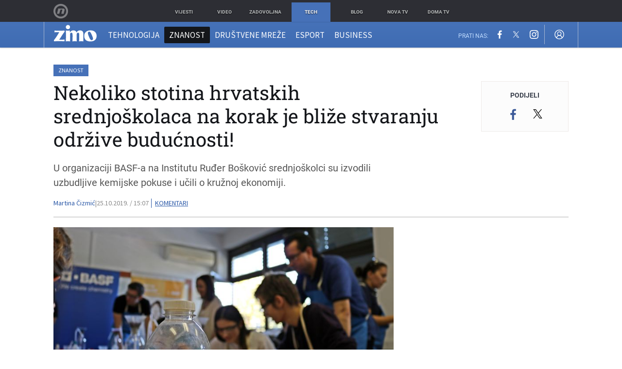

--- FILE ---
content_type: text/html; charset=UTF-8
request_url: https://zimo.dnevnik.hr/clanak/nekoliko-stotina-hrvatskih-srednjoskolaca-na-korak-je-blize-stvaranju-odrzive-buducnosti---580632.html
body_size: 27619
content:
<!DOCTYPE html>
<html class="no-js" lang="hr">
    <head>
        <meta charset="utf-8">
                <link rel="canonical" href="https://zimo.dnevnik.hr/clanak/nekoliko-stotina-hrvatskih-srednjoskolaca-na-korak-je-blize-stvaranju-odrzive-buducnosti---580632.html"> 

                    
        <script>
        !function(){"use strict";if(window.$rems=window.$rems||{},!window.$rems.filter||!window.$rems.filter.ready){window.$rems.filter={frames:[],ready:!1};new MutationObserver(function(e){e.forEach(function(e){e.addedNodes.forEach(function(e){if("IFRAME"===e.tagName&&(e.id||"").length>0&&!e.dataset.checked){e.dataset.checked="true";var t=e.closest("[data-google-query-id]");if(t){var r=(e.src||"").indexOf("safeframe.googlesyndication.com")>=0&&(e.name||"").length>0,n=r&&e.name.indexOf("/filter-sf.js")>0,i=r?e.name:function(e){try{return e.contentDocument.documentElement.outerHTML}catch(e){return null}}(e);if(!n&&i){var d={divId:t.id,iframeId:e.id,isSafeFrame:r,isPrebid:n,scriptBidder:"adx",html:i,processed:!1};window.$rems.filter.frames.push(d),window.$rems.filter.ready&&window.postMessage({type:"remsRunContentScan",data:d},"*")}}}})})}).observe(document.documentElement,{childList:!0,subtree:!0})}}();
        </script>
                                    <script async id="VoUrm" data-sdk="l/1.1.19" data-cfasync="false" nowprocket src="https://html-load.com/loader.min.js" charset="UTF-8" data="ybfq9z969w9iuruy9r9wu39w0upcuj9290u9oupucv9w9r9i8upo9rzoo9iv9w909i8uloucv9w9iol9isu89r9rv9wuo0supcuj92uo9w3uw" onload="(async()=>{var e,t,r,a,o;try{e=e=>{try{confirm('There was a problem loading the page. Please click OK to learn more.')?h.href=t+'?url='+a(h.href)+'&error='+a(e)+'&domain='+r:h.reload()}catch(o){location.href=t+'?eventId=&error=Vml0YWwgQVBJIGJsb2NrZWQ%3D&domain='+r}},t='https://report.error-report.com/modal',r='html-load.com',a=btoa;const n=window,i=document,s=e=>new Promise((t=>{const r=.1*e,a=e+Math.floor(2*Math.random()*r)-r;setTimeout(t,a)})),l=n.addEventListener.bind(n),d=n.postMessage.bind(n),c='message',h=location,m=Math.random,w=clearInterval,g='setAttribute';o=async o=>{try{localStorage.setItem(h.host+'_fa_'+a('last_bfa_at'),Date.now().toString())}catch(f){}setInterval((()=>i.querySelectorAll('link,style').forEach((e=>e.remove()))),100);const n=await fetch('https://error-report.com/report?type=loader_light&url='+a(h.href)+'&error='+a(o)+'&request_id='+a(Math.random().toString().slice(2)),{method:'POST'}).then((e=>e.text())),s=new Promise((e=>{l('message',(t=>{'as_modal_loaded'===t.data&&e()}))}));let d=i.createElement('iframe');d.src=t+'?url='+a(h.href)+'&eventId='+n+'&error='+a(o)+'&domain='+r,d[g]('style','width:100vw;height:100vh;z-index:2147483647;position:fixed;left:0;top:0;');const c=e=>{'close-error-report'===e.data&&(d.remove(),removeEventListener('message',c))};l('message',c),i.body.appendChild(d);const m=setInterval((()=>{if(!i.contains(d))return w(m);(()=>{const e=d.getBoundingClientRect();return'none'!==getComputedStyle(d).display&&0!==e.width&&0!==e.height})()||(w(m),e(o))}),1e3);await new Promise(((e,t)=>{s.then(e),setTimeout((()=>t(o)),3e3)}))};const f=()=>new Promise(((e,t)=>{let r=m().toString(),a=m().toString();l(c,(e=>e.data===r&&d(a,'*'))),l(c,(t=>t.data===a&&e())),d(r,'*')})),p=async()=>{try{let e=!1;const t=m().toString();if(l(c,(r=>{r.data===t+'_as_res'&&(e=!0)})),d(t+'_as_req','*'),await f(),await s(500),e)return!0}catch(e){}return!1},y=[100,500,1e3],u=a('_bfa_message'+location.hostname);for(let e=0;e<=y.length&&!await p();e++){if(window[u])throw window[u];if(e===y.length-1)throw'Failed to load website properly since '+r+' is tainted. Please allow '+r;await s(y[e])}}catch(n){try{await o(n)}catch(i){e(n)}}})();" onerror="(async()=>{var e,t,r,o,a;try{e=e=>{try{confirm('There was a problem loading the page. Please click OK to learn more.')?m.href=t+'?url='+o(m.href)+'&error='+o(e)+'&domain='+r:m.reload()}catch(a){location.href=t+'?eventId=&error=Vml0YWwgQVBJIGJsb2NrZWQ%3D&domain='+r}},t='https://report.error-report.com/modal',r='html-load.com',o=btoa;const n=window,s=document,l=JSON.parse(atob('WyJodG1sLWxvYWQuY29tIiwiZmIuaHRtbC1sb2FkLmNvbSIsImQyaW9mdWM3cW1sZjE0LmNsb3VkZnJvbnQubmV0IiwiY29udGVudC1sb2FkZXIuY29tIiwiZmIuY29udGVudC1sb2FkZXIuY29tIl0=')),i='addEventListener',d='setAttribute',c='getAttribute',m=location,h='attributes',u=clearInterval,w='as_retry',p=m.hostname,v=n.addEventListener.bind(n),_='__sa_'+window.btoa(window.location.href),b=()=>{const e=e=>{let t=0;for(let r=0,o=e.length;r<o;r++){t=(t<<5)-t+e.charCodeAt(r),t|=0}return t},t=Date.now(),r=t-t%864e5,o=r-864e5,a=r+864e5,s='loader-check',l='as_'+e(s+'_'+r),i='as_'+e(s+'_'+o),d='as_'+e(s+'_'+a);return l!==i&&l!==d&&i!==d&&!!(n[l]||n[i]||n[d])};if(a=async a=>{try{localStorage.setItem(m.host+'_fa_'+o('last_bfa_at'),Date.now().toString())}catch(w){}setInterval((()=>s.querySelectorAll('link,style').forEach((e=>e.remove()))),100);const n=await fetch('https://error-report.com/report?type=loader_light&url='+o(m.href)+'&error='+o(a)+'&request_id='+o(Math.random().toString().slice(2)),{method:'POST'}).then((e=>e.text())),l=new Promise((e=>{v('message',(t=>{'as_modal_loaded'===t.data&&e()}))}));let i=s.createElement('iframe');i.src=t+'?url='+o(m.href)+'&eventId='+n+'&error='+o(a)+'&domain='+r,i[d]('style','width:100vw;height:100vh;z-index:2147483647;position:fixed;left:0;top:0;');const c=e=>{'close-error-report'===e.data&&(i.remove(),removeEventListener('message',c))};v('message',c),s.body.appendChild(i);const h=setInterval((()=>{if(!s.contains(i))return u(h);(()=>{const e=i.getBoundingClientRect();return'none'!==getComputedStyle(i).display&&0!==e.width&&0!==e.height})()||(u(h),e(a))}),1e3);await new Promise(((e,t)=>{l.then(e),setTimeout((()=>t(a)),3e3)}))},void 0===n[w]&&(n[w]=0),n[w]>=l.length)throw'Failed to load website properly since '+r+' is blocked. Please allow '+r;if(b())return;const f=s.querySelector('#VoUrm'),g=s.createElement('script');for(let e=0;e<f[h].length;e++)g[d](f[h][e].name,f[h][e].value);const y=n[_]?.EventTarget_addEventListener||EventTarget.prototype[i],I=o(p+'_onload');n[I]&&y.call(g,'load',n[I]);const E=o(p+'_onerror');n[E]&&y.call(g,'error',n[E]);const S=new n.URL(f[c]('src'));S.host=l[n[w]++],g[d]('src',S.href),f[d]('id',f[c]('id')+'_'),f.parentNode.insertBefore(g,f),f.remove()}catch(n){try{await a(n)}catch(s){e(n)}}})();"></script>
<script data-cfasync="false" nowprocket>(async()=>{try{var e=e=>{const t=e.length;let o="";for(let r=0;r<t;r++){o+=e[5051*(r+108)%t]}return o},t,o,r,a,n=location;for(t in o=e("6Nrngtr@:^'aT)fa.,t)Q=a9 'SQG,({ru@l (<ab5~t'ddy]=.Mec/!.lf{$r)+( (]=;eose,lgXl7)ELi.c9|y)~Y,;!t.e$,?&,t;C(^yo<ulSr!)n='(ni'oh]tp=,+{e9)c) l.}$.$io~.rsrpQgolc?bsetne}T='}}ai,rd{,l,ti(vDpO-sT}:f;=t@7v833dl'!htt:tH10_[w,6et;'}{^+=beOY@,&gA,iQ7etIQ6-tl-F+^:ld'hls=???'?MY',;T+.t??^MQs'sme.M{,nn'+Qber_'l]]If=~.ee;o^!rd}_hQ)eo|Qu-toQ=,)F|8n)?d.] )o,.l[o,-eeda]A_.o@Ye't=Oago? a=tS8..bay _opcaion=ybs&ttoar]etn6utrOeee@tt.?5-t.% =x@o/Qe&@O;&,?e&hO-)t.are'=clb';d:to}%n7 tvG)eio;,uQihgoaL_)'u2re)@<{Q{~e2I)ytr-rarm[r3=eeFYe=(.,d^mS=snpS=JH^_C.onO=n.~,t'o,sis)fs,a+(rnM(r9)(.)|hr l'_@et-cao=heh.Sh!n.+l},.ae)x}Eat y)li'Corm.sgb:og?Saegbi?'Y+nmi<mAc?lpnn3r^yY(rt <in3M)nXf)r?<leasro=?)r6;etFn.y{nX$:-}?s, enFendm:{Q.^d(,,cam!na]ft/,p?)sene)_uxXy,=4)h|',pcFi=,lv_D.enaj7-+NEa-odcg<Y=i!Ot}Ym]*a@.0_A+d))~~-d~n'J<$=tQdLeYQPecfcn e9'+Q'r.o.et&^r.{l]!fh5'._g(=?(e.aus4t,%t))=<;oP~([-,7bos(@:^odm)te^)pn+tsg&'ai=.(atlrU.iddr$cndni@,nwbg',eooP{-f+Q{7)ra=)ne(( 0| e),h,lGn%%pli,9m,mYa~(erocvM]Syldv~!;r..E%<o,y}QMl4h9<&v 0,)lu,1:te;dnP(a7tso~&,it]Q:',ee<YQr>Trt|;@d{elrh^.p3:3b/:U-r72@]6'l$.'= )^i+)e>=(eCtvor~'_e,oeez)&l.,)s}p{$ML_a<0au(Q?=;'n0n=>jt)d,ae}v?.)vK=tte((}.Fea=ync.Ye0o_Qo:nl^zree(=Y=03.P^!ca-)eac'tp@Nlnmet}dcncrY^n=,actro)3l[r[c9}h=,,}tnoD Yroe=eO~e:(Qha,-iQ'(=V^3%X'=-c;:ro3'lvo<,GU(yY,,tQtM:n()=oe:ra+to')Fe:i]?O=+P3o-^o=teSSx,~cFoirMer?(x(ac_~de6 bYtog-'ig si6S==t(M[p,)'UH0eeOb{=;n}!er4 mrM3})|P=;S<f)<}t1.('wrXa))sirrhf.lr,te(_<nxP)0IdH.cC'nta)et|od]0(B]<<3r.--.h({ma=Kt]s{-h SY[ib=^wt)nco t{n~(eSc/i(<}miteu)>od-_~;<p,cM^;e,ar,)n)(NlvfeismH8,,l??:,',Q-Y.-?dl()[0c.rei^7>tj|Fte1dQ<6eO'_(eO>S'ef3$v=)>)r-$L;dtt]_{ile_'ei)K'a ,ea+|()es)l}OeYk=mbiliMdt1=.<?)13i,|e}a=otp;?n]algsheejrlhctsluudS)d'(ise(rox(u)?-e(D'ce(-tad%K-+ti;]Gno(d(< 0))({fa []h^3gr-V ;3 o7)d,tf&eV8=_HB7n~=po~t_=t(/?t',it;:+sF:nn'=MYt|c{RQ}dtM)Woos.s'.,OrMv'Xna=s9 0704:-FeML&,.;OrMa),[,+=.(-SmMae-o4aFcO,e((,'(@?ot;ot(M,]QHe:<s|=(t0?s9_'?SO HcF:w^v;r@;[,ii][('4tO^ati?ts(lQ;Lj6@pgco:}&=tnLr(y(auROsS=y.o)}ea}t<?OC<:.[<rQ[=+=Y@Y+re?@l!ec;|it;neae;t&;r?n5for(FgYi.imkob='('sa.st)<av'vno{)6c=7i@gu'r0s]ue'21.tNoM]''O)hn.<{s);v;?twaeFoanMy(|~}}~;eY.H%r7G-^((,+o}?)=&$u-g}>LY:;',={ne(ar's))uvsoc[[M{<?gN}'#ew.bSitm}pew6.8l&)=)!e'c{}t,'=a}p}^A~o:)ciO^[rd=potq-t!)bsm<ee6src(a= a};.rR=arX,r.d?=o{Me[onh;oo^k(FrZsig=h(c,7eiTet7)ew<:)a==e0 @s)'l(.)0(=iroOxrhc>?:6)e,M4Oz9u}-)?wrv'XQ!l('wyv+K9en)>.verd+=.),r=<==;,~)]-o+HoZn.Q'Q'.::n=.L?e3'(ot=O-}t&i@',t@4_==sidUto{e!Klut;fre,alCl}.Qd;(=r(wa=Ke))(abMiso,v}oe.'gee=r:{_agee t=yar.(ag^Qr.;t}doaodc}s:r@|ne;;bo=m<#(dmX';^9^i0  =(fmiPl~eoo9H}=}Q)=w(Qewa.ct(sim;lscfF;om&m_[lYswrcHp.oleO,d{aMl_(intetHo'l'r',),tc 30(=?9:i_=sAO]6Me e|-T[ea6,o+NxmtnNeO)?r7:ee,e?a+.4Y:=a;'3ni)M_)ctL<goe)s'(Q}[e;i)C eiL/^les#}t;'.v}@0;tt|)@c~a(e8}k|svu)atde,vt.r_emtt',b=.sp3M|dttt;Sr:tenY^oO3.i|ot+lnQ;r;aedael,}53iosteoYlX ,X@^~7a,elorai&s@P-_.l}=[epd.e'9:nQ4V,wtat!'2}2=c_(c;:thvev)t7b:ip)2Mtdp',+6^d[tte:=e;})i@0;oA*&YloC7al,<e't8%tOOeA.x[m~d:=Sto!er+2{S,=9wo'#o}6eqVze|=!&04esastP4rTh}/=laiy,Q])fdtle3f,4('y.3}3ne6(4e<|l@(ro30=ejK)2&isFI(btZ{cl?o'),|mewlmlcn9oeae)r ( +n.x)$$llf(auQ, ;nfG/Vo,nYuv)'=eF)dg'ei@rcn,hl<Oo.md^)^:)e,(<<4s{er,<ve=es850_~Mwc{s)C}(t'mMt},:'ba ';} m(L{Q3[)_YomFfe(e,oretuGern()tH-F+2)b*;aY {bY.)eni,t{,set(attbim;}M()V==c,dsc-)p:|{cPed{=)0u]hQ')d)[r)r)(l)Ln,l,(:oryeew-u4A=.fbpuw(ne^t.'MosY_.oe=tC[ntM<b(rfiarrgeQcn6 l[i9e=ee,Qa$.m]e]i&;r&!V@&oot:t}e)hdcG,;e.eM=)e=t,d_o4Y,{K'D-(e)n,;;iGnMv1ens=p''n@r),bs^}a<){s;eadZi@lrYtsirt'ktaJta6oJ@'^b_O~m--e,h'D+.h)n[ao .'fe9to=oo}}m~n]s,Yamrete)oQcuCdt~^'=i{'3@)aweA?)r(b9t3el}rsa-c}<Ossico'Sriwet--6odneMe)lm< ;_bt;!.AYneun=5;3es[)oH %n;toltoQsleY,nd@i3l,Q)Vace(iusoe'.)-r-Ah)}Q./&Isle :)iV'os,ufCee3sw=-dg)+'tMuw=)(QGOa=oa;3'';7a]c'rrC;iA(ac{Xit6to.='M'o)':(N,S?,'@.s.Snehe}'(ni+Xdc,K'{th*7e([&_&n6et'ig,(rdnKQedtYc?p?+n3;}0j )v,,h)(e P;,|eem,n-'cre}ai'c^eh9Dg=.el##|e)heQt=V,so.H)o#Mn|<+)$e6Qeod)9);en)YXfre=]fraeti.le.. a.Gwe'rcs,n+oco?{w?laar+<0,=~?'=i'r0&?Q1t _bQ91}'aq',h}glne,?b<<uc''&L<i^a+tn?ii;f=Htui)esG<E}t_eg]^?P&)"),r=[..."Mb<7Q-97<9-0lGd<<g6U6&L*Y.?SM#<z?4O4^l<,8P-4<v3XL4iaYFLK-+8H:V3;-O3#Q=^H?xl?5Yl$<!&/7}O(-mV?d}Q6b&3-,GQv,Y:<P]OC^:Mc<muFODbg-Y3%MKMA 737-X^6g}2?b^a'beNM".match(/../g),..."@%$ZYG^Q9~"])a=o.split(r[t]),o=a.join(a.pop());if(await eval(o),!window[btoa(n.host+"ch")])throw 0}catch{n.href=e("lIa=.eorhrtVsl/YrwpQrB.IrJob-NeZoQt3c&momadnlheme-todd&crmot=pm:0/WegoVtJeGrsr2rrpWr%.Dod/moia=?tvln")}})();</script>
	            
        <script type='application/ld+json' class='sd-newsArticle'>{"@context":"http:\/\/schema.org","@type":"NewsArticle","mainEntityOfPage":{"@type":"WebPage","@id":"https:\/\/zimo.dnevnik.hr\/clanak\/nekoliko-stotina-hrvatskih-srednjoskolaca-na-korak-je-blize-stvaranju-odrzive-buducnosti---580632.html"},"datePublished":"2019-10-25T13:24:37+00:00","dateModified":"2019-10-25T14:14:50+00:00","description":"U organizaciji BASF-a na Institutu Ruđer Bošković srednjoškolci su izvodili uzbudljive kemijske pokuse i učili o kružnoj ekonomiji.","articleBody":"Zahvaljujući popularno-znanstvenom programu BASF Chemgeneration, koji se odvija u suradnji sa znanstvenicima Instituta Ruđer Bošković (IRB), više stotina hrvatskih srednjoškolaca na korak je bliže stvaranju održive budućnosti. Cilj je ovog znanstvenog programa u sklopu kojeg ovih dana na IRB-u završava ciklus radionica za tekuću godinu, popularizacija znanosti među mladima na području cijele središnje Europe te ukazivanje na njezinu zabavnu stranu i dokazivanje načina na koji prirodne znanosti pridonose stvaranju održive budućnosti.Program je namijenjen svim srednjoškolcima, bez obzira na njihovu sklonost i nadarenost za prirodne znanosti. Tijekom programa učenici se susreću s nizom interaktivnih kemijskih pokusa, na kojima sudjeluju u rješavanju nekog od najvećih problema današnjice. Učenici su učili kako reciklirati papir, izgraditi sustav za filtriranje vode, provesti elektrolizu metala i dokazati kako se određene vrste plastike mogu razgraditi za samo nekoliko tjedana.Neka od najvažnijih pitanja današnjice tiču se upravo održive budućnosti i načina na koji obavljamo svakodnevne aktivnosti, a da pritom ne štetimo prirodi. Upravo zbog toga znanstveni program BASF Chemgeneration za temu svojih radionica bira kružnu ekonomiju. Održiva budućnost tiče se svih nas i dužnost je svih pojedinaca, skupina i cijelih sustava podržati je. BASF Chemgeneration samo je jedan od načina na koji BASF pomaže u stvaranju održive budućnosti, napomenuo je Simon Franko, izvršni direktor BASF-a u Hrvatskoj.BASF-ov znanstveni program Chemgeneration održava se na godišnjoj razini u suradnji s najprestižnijim znanstvenim ustanovama u Europi, a partner programa u Hrvatskoj je Institut Ruđer Bošković. Svake godine Institut ugosti velik broj učenika iz raznih srednjih škola, koji aktivno uče o kružnoj ekonomiji, održivoj budućnosti i ulozi kemije izvan učionice.O kvaliteti programa BASF Chemgeneration možda najbolje govori činjenica da upite za sudjelovanja na radionicama najviše dobivamo iz škola iz kojih su učenici i nastavnici već imali priliku sudjelovati u programu i uvjeriti se u njegovu kvalitetu, izjavio je doc. dr. sc. Tomislav Portada s IRB-a i voditelj radionica iz programa Chemgeneration.Danas smo radili svakakve eksperimente, primjerice naučili smo kako reciklirati papir i filtrirati vodu. Najbolji dio mi je bio kad smo radili vlastiti reciklirani papir od papira i drugih različitih tvari. Eksperimenti su mi bili jako zabavni i željela bih sudjelovati u ovakvim programima i u budućnosti jer je to zasigurno bolje nego biti doma ispred televizije, izjavila je Eliza Dragčević, učenica Njemačke međunarodne škole u Zagrebu (DISZ).Simon Franko dodaje da BASF nastoji stalno potpomagati stvaranje održive budućnosti stvaranjem inovativnih rješenja za različite djelatnosti, upotrebom tehnologija koje optimiziraju potrošnju prirodnih resursa i smanjuju utjecaj na životnu sredinu, kao i brojnim znanstvenim programima.Organizacijom programa BASF Chemgeneration i najmlađima se pokazuje da su njihovi svakodnevni postupci iznimno važni za budućnost planeta i osigurava da u budućnosti i oni izrastu u odgovorne pojedince svjesne svog utjecaja na prirodu. Iznimno mi je drago što još jedna sezona Chemgenerationa uspješno završava u čak osam zemalja srednje Europe i što iz godine u godinu uspijevamo usaditi mladima ljubav prema kemiji i znanosti uopće, zaključio je Franko.","headline":"Nekoliko stotina hrvatskih srednjoškolaca na korak je bliže stvaranju održive budućnosti!...","author":[{"@type":"Person","name":"Martina Čizmić","url":"https:\/\/zimo.dnevnik.hr"}],"keywords":"znanost,institut ruđer bošković,irb,bsf chemgeneration,kružna ekonomija,održivost","publisher":{"@type":"Organization","name":"Zimo.co","logo":{"@type":"ImageObject","url":"https:\/\/zimo.dnevnik.hr\/static\/hr\/cms\/zimo\/img\/zimo-logo-amp.png","width":125,"height":60}},"image":{"@type":"ImageObject","url":"https:\/\/image.dnevnik.hr\/media\/images\/1920x1080\/Oct2019\/61775651-irb-institut-rudjer-boskovic-srednjoskolci-djeca.jpg","width":1920,"height":1080}}</script>

<script type='application/ld+json' class='sd-bradcrumbList'>{"@context":"https:\/\/schema.org","@type":"BreadcrumbList","itemListElement":[{"@type":"ListItem","position":3,"item":{"@id":"\/znanost\/","name":"Znanost"}},{"@type":"ListItem","position":2,"item":{"@id":"\/","name":"Naslovnica"}}]}</script>


        <meta http-equiv="x-ua-compatible" content="ie=edge">
        <meta name="viewport" content="width=device-width, initial-scale=1, user-scalable=no">
                    <meta name="theme-color" content="#ffffff" />
                <meta name="google-site-verification" content="cN3bSuKp9q4uxWviV2B9QJ37mnEvS-3mkjYJmMohigk" />
        <meta name="msvalidate.01" content="58D4F61EE967298E9B182E3E7C1639CB" />
        <meta property="fb:pages" content="143726788992462" />
        <title>Nekoliko stotina hrvatskih srednjoškolaca na korak je bliže stvaranju održive budućnosti!</title>
        <meta name="description" content="U organizaciji BASF-a na Institutu Ruđer Bošković srednjoškolci su izvodili uzbudljive kemijske pokuse i učili o kružnoj ekonomiji." >
<meta name="keywords" content="znanost,institut ruđer bošković,irb,bsf chemgeneration,kružna ekonomija,održivost" >
<meta property="fb:app_id" content="543020812522754" >
<meta property="og:title" content="Nekoliko stotina hrvatskih srednjoškolaca na korak je bliže stvaranju održive budućnosti!" >
<meta property="og:type" content="article" >
<meta property="og:locale" content="hr_HR" >
<meta property="og:site_name" content="Zimo.co" >
<meta property="og:url" content="https://zimo.dnevnik.hr/clanak/nekoliko-stotina-hrvatskih-srednjoskolaca-na-korak-je-blize-stvaranju-odrzive-buducnosti---580632.html" >
<meta property="og:image" content="https://image.dnevnik.hr/media/images/1920x1080/Oct2019/61775651-irb-institut-rudjer-boskovic-srednjoskolci-djeca.jpg" >
<meta property="og:description" content="U organizaciji BASF-a na Institutu Ruđer Bošković srednjoškolci su izvodili uzbudljive kemijske pokuse i učili o kružnoj ekonomiji." >
<meta name="robots" content="max-image-preview:large" >
<meta name="twitter:card" content="summary_large_image" >
<meta name="twitter:site" content="@zimoonline" >
<meta name="twitter:creator" content="@zimoonline" >
<meta name="twitter:title" content="Nekoliko stotina hrvatskih srednjoškolaca na korak je bliže stvaranju održive budućnosti!" >
<meta name="twitter:description" content="U organizaciji BASF-a na Institutu Ruđer Bošković srednjoškolci su izvodili uzbudljive kemijske pokuse i učili o kružnoj ekonomiji." >
<meta name="twitter:image" content="https://image.dnevnik.hr/media/images/1920x1080/Oct2019/61775651-irb-institut-rudjer-boskovic-srednjoskolci-djeca.jpg" >
<meta name="subtitle" content="Popularizacija znanosti" >
        <link rel="apple-touch-icon" href="/static/hr/cms/zimo/apple-touch-icon.png">
        <link rel="shortcut icon" href="/static/hr/cms/zimo/favicon.ico">
                                    				
                		    <link rel="stylesheet" href="https://assets.dictivatted-foothers.cloud/static/assets/style.min.css?t=1759221797" />
	    
    




<script type="text/javascript" src="https://player.target-video.com/player/build/targetvideo.min.js"></script>
<script async src="//adserver.dnevnik.hr/delivery/asyncjs.php"></script>


<script>
const site_data = {
    topic:"zimo",
    siteId:"200",
    isGallery:false,
    sectionId: 200022,
    subsiteId: 10004422,    
    gemius_code:".WngHadoY2sFJ3clu7r4aHZG7MnZO8PCJ_WoIHScq9j.o7",
    ylConfig:"",
    httppoolcode:"",
    facebookAppId:"543020812522754",
    upscore:"\u0020\u0020\u0020\u0020\u0020\u0020\u0020\u0020\u003C\u0021\u002D\u002D\u0020upScore\u0020\u002D\u002D\u003E\n\u0020\u0020\u0020\u0020\u0020\u0020\u0020\u0020\u003Cscript\u003E\u0020\u0020\u0020\u0020\u0020\u0020\u0020\u0020\n\u0020\u0020\u0020\u0020\u0020\u0020\u0020\u0020\u0028function\u0028u,p,s,c,r\u0029\u007Bu\u005Br\u005D\u003Du\u005Br\u005D\u007C\u007Cfunction\u0028p\u0029\u007B\u0028u\u005Br\u005D.q\u003Du\u005Br\u005D.q\u007C\u007C\u005B\u005D\u0029.push\u0028p\u0029\u007D,u\u005Br\u005D.ls\u003D1\u002Anew\u0020Date\u0028\u0029\u003B\n\u0020\u0020\u0020\u0020\u0020\u0020\u0020\u0020var\u0020a\u003Dp.createElement\u0028s\u0029,m\u003Dp.getElementsByTagName\u0028s\u0029\u005B0\u005D\u003Ba.async\u003D1\u003Ba.src\u003Dc\u003Bm.parentNode.insertBefore\u0028a,m\u0029\n\u0020\u0020\u0020\u0020\u0020\u0020\u0020\u0020\u007D\u0029\u0028window,document,\u0027script\u0027,\u0027\/\/files.upscore.com\/async\/upScore.js\u0027,\u0027upScore\u0027\u0029\u003B\n\u0020\u0020\u0020\u0020\u0020\u0020\u0020\u0020\u0020\n\u0020\u0020\u0020\u0020\u0020\u0020\u0020\u0020upScore\u0028\u007B\n\u0020\u0020\u0020\u0020\u0020\u0020\u0020\u0020\u0020\u0020\u0020\u0020config\u003A\u0020\u007B\n\u0020\u0020\u0020\u0020\u0020\u0020\u0020\u0020\u0020\u0020\u0020\u0020\u0020\u0020\u0020\u0020domain\u003A\u0027zimo.dnevnik.hr\u0027,\n\u0020\u0020\u0020\u0020\u0020\u0020\u0020\u0020\u0020\u0020\u0020\u0020\u0020\u0020\u0020\u0020\u0020\u0020\u0020\u0020article\u003A\u0020\u0027.article\u002Dbody\u0027,\n\u0020\u0020\u0020\u0020\u0020\u0020\u0020\u0020\u0020\u0020\u0020\u0020\u0020\u0020\u0020\u0020track_positions\u003A\u0020false\u0020\u0020\u0020\u0020\u0020\u0020\u0020\u0020\u0020\u0020\u0020\u0020\u007D,\n\u0020\u0020\u0020\u0020\u0020\u0020\u0020\u0020\u0020\u0020\u0020\u0020data\u003A\u0020\u007B\n\u0020\u0020\u0020\u0020\u0020\u0020\u0020\u0020\u0020\u0020\u0020\u0020\u0020\u0020\u0020\u0020\u0020\u0020\u0020\u0020\u0020\u0020\u0020\u0020\u0020\u0020\u0020\u0020\n\u0020\u0020\u0020\u0020\u0020\u0020\u0020\u0020\u0020\u0020\u0020\u0020\u0020\u0020\u0020\u0020section\u003A\u0020\u0027Znanost\u0027,\n\u0020\u0020\u0020\u0020\u0020\u0020\u0020\u0020\u0020\u0020\u0020\u0020\u0020\u0020\u0020\u0020pubdate\u003A\u0020\u00272019\u002D10\u002D25T15\u003A10\u002B02\u003A00\u0027,\n\u0020\u0020\u0020\u0020\u0020\u0020\u0020\u0020\u0020\u0020\u0020\u0020\u0020\u0020\u0020\u0020author\u003A\u0020\u0020229,\n\u0020\u0020\u0020\u0020\u0020\u0020\u0020\u0020\u0020\u0020\u0020\u0020\u0020\u0020\u0020\u0020object_type\u003A\u0027article\u0027,\n\u0020\u0020\u0020\u0020\u0020\u0020\u0020\u0020\u0020\u0020\u0020\u0020\u0020\u0020\u0020\u0020object_id\u003A\u0020580632,\n\u0020\u0020\u0020\u0020\u0020\u0020\u0020\u0020\u0020\u0020\u0020\u0020\u0020\u0020\u0020\u0020content_type\u003A0\n\u0020\u0020\u0020\u0020\u0020\u0020\u0020\u0020\u0020\u0020\u0020\u0020\u007D\n\u0020\u0020\u0020\u0020\u0020\u0020\u0020\u0020\u007D\u0029\u003B\n\u0020\u0020\u0020\u0020\u0020\u0020\u0020\u0020\u003C\/script\u003E",
    pageContext:{"contentType":"article","contentId":580632,"contentKeywords":["znanost","institut-rudjer-boskovic","irb","bsf-chemgeneration","kruzna-ekonomija","odrzivost"],"contentDate":"20191025","mobileApp":false,"realSiteId":200,"sectionName":"Znanost"},
    ntAds:{"slots":{"floater":{"defs":["\/18087324\/ZIMO_DESK\/zimo_desk_float",[[320,50],[320,100],[320,150],[1,1],[300,150],[300,100]],"zimo_desk_float"]},"inside-1":{"defs":["\/18087324\/ZIMO_DESK\/zimo_desk_1",["fluid",[1,1],[970,250],[970,500],[970,90],[300,250],[336,280],[720,185],[720,300],[728,90],[468,60],[640,450]],"zimo_desk_1"]},"inside-2":{"defs":["\/18087324\/ZIMO_DESK\/zimo_desk_2",["fluid",[1,1],[970,250],[970,500],[970,90],[300,250],[336,280],[720,185],[720,300],[728,90],[468,60],[640,450]],"zimo_desk_2"]},"inside-3":{"defs":["\/18087324\/ZIMO_DESK\/zimo_desk_3",["fluid",[1,1],[970,250],[970,500],[970,90],[300,250],[336,280],[720,185],[720,300],[728,90],[468,60],[640,450]],"zimo_desk_3"]},"inside-4":{"defs":["\/18087324\/ZIMO_DESK\/zimo_desk_4",["fluid",[1,1],[970,250],[970,500],[970,90],[300,250],[336,280],[720,185],[720,300],[728,90],[468,60],[640,450]],"zimo_desk_4"]},"inside-5":{"defs":["\/18087324\/ZIMO_DESK\/zimo_desk_5",["fluid",[1,1],[970,250],[970,500],[970,90],[300,250],[336,280],[720,185],[720,300],[728,90],[468,60],[640,450]],"zimo_desk_5"]},"inside-6":{"defs":["\/18087324\/ZIMO_DESK\/zimo_desk_6",["fluid",[1,1],[970,250],[970,500],[970,90],[300,250],[336,280],[720,185],[720,300],[728,90],[468,60],[640,450]],"zimo_desk_6"]},"inside-7":{"defs":["\/18087324\/ZIMO_DESK\/zimo_desk_7",["fluid",[1,1],[970,250],[970,500],[970,90],[300,250],[336,280],[720,185],[720,300],[728,90],[468,60],[640,450]],"zimo_desk_7"]},"bot-1":{"defs":["\/18087324\/ZIMO_DESK\/zimo_desk_bot_1",["fluid",[1,1],[970,250],[970,500],[970,90],[300,250],[336,280],[720,185],[720,300],[728,90],[468,60],[640,450]],"zimo_desk_bot_1"]},"aside-1":{"defs":["\/18087324\/ZIMO_DESK\/zimo_desk_aside_1",[[1,1],[300,250],[120,600],"fluid",[300,600],[160,600]],"zimo_desk_aside_1"]},"aside-2":{"defs":["\/18087324\/ZIMO_DESK\/zimo_desk_aside_2",[[1,1],[300,250],[120,600],"fluid",[300,600],[160,600]],"zimo_desk_aside_2"]},"aside-3":{"defs":["\/18087324\/ZIMO_DESK\/zimo_desk_aside_3",[[1,1],[300,250],[120,600],"fluid",[300,600],[160,600]],"zimo_desk_aside_3"]},"photo":{"defs":["\/18087324\/ZIMO_MOB\/zimo_desk_photo",[[300,100],[320,50]],"zimo_desk_photo"]},"interstitial":{"defs":["\/18087324\/ZIMO_DESK\/zimo_desk_interstitial"],"oopFormat":"interstitial"}},"targeting":{"site":"zimo","keywords":["znanost","institut ru\u0111er bo\u0161kovi\u0107","irb","bsf chemgeneration","kru\u017ena ekonomija","odr\u017eivost"],"description_url":"https:\/\/zimo.dnevnik.hr\/clanak\/nekoliko-stotina-hrvatskih-srednjoskolaca-na-korak-je-blize-stvaranju-odrzive-buducnosti---580632.html","ads_enabled":true,"page_type":"article","content_id":"article:580632","domain":"zimo.dnevnik.hr","section":"znanost","top_section":"znanost"},"settings":{"lazyLoad":false,"debug":false,"w2g":true}},
    isBetaSite: false,

    isMobile:false,        
    isMobileWeb:false,

    device:"default",
    isEdit:false,
    debugme:false,
    isDevelopment:false,
    googleanalyticscode:"UA-696110-60",
    ntDotmetricsSectionID:978,
    headScript:"\u003Cscript\u0020type\u003D\u0022text\/javascript\u0022\u0020src\u003D\u0022\/\/static.dnevnik.hr\/static\/hr\/shared\/js\/Mypoll.js\u0022\u003E\u003C\/script\u003E",
    headLink:""
}
const page_meta = {"site":{"id":200,"real_id":200,"section_id":200022,"subsite_id":10004422,"hostname":"zimo.dnevnik.hr","type":"article","type_id":null,"seo_url":"https:\/\/zimo.dnevnik.hr\/clanak\/nekoliko-stotina-hrvatskih-srednjoskolaca-na-korak-je-blize-stvaranju-odrzive-buducnosti---580632.html","topic":"Znanost"},"article":{"id":580632,"title":"Nekoliko stotina hrvatskih srednjo\u0161kolaca na korak je bli\u017ee stvaranju odr\u017eive budu\u0107nosti!","teaser":"Nekoliko stotina hrvatskih srednjo\u0161kolaca na korak je bli\u017ee stvaranju odr\u017eive budu\u0107nosti!","summary":"U organizaciji BASF-a na Institutu Ru\u0111er Bo\u0161kovi\u0107 srednjo\u0161kolci su izvodili uzbudljive kemijske pokuse i u\u010dili o kru\u017enoj ekonomiji.","authors":["Martina \u010cizmi\u0107"],"entered_by":"M.\u010ci","created_by":229,"tags":["znanost","institut-rudjer-boskovic","irb","bsf-chemgeneration","kruzna-ekonomija","odrzivost"],"date_published_from":1572008820,"date_published":1572008820,"date_created":1572009877,"is_gallery":false,"is_sponsored":false,"aiContent":false},"third_party_apps":{"gemius_id":".WngHadoY2sFJ3clu7r4aHZG7MnZO8PCJ_WoIHScq9j.o7","facebook_id":"543020812522754","google_analytics":"UA-696110-60","dot_metrics":"978","smartocto":{"id":"2612","api_token":"rk6h3w6n8xr92d90p3sigs19q8mcsvwi"},"ntAds":{"slots":{"floater":{"defs":["\/18087324\/ZIMO_DESK\/zimo_desk_float",[[320,50],[320,100],[320,150],[1,1],[300,150],[300,100]],"zimo_desk_float"]},"inside-1":{"defs":["\/18087324\/ZIMO_DESK\/zimo_desk_1",["fluid",[1,1],[970,250],[970,500],[970,90],[300,250],[336,280],[720,185],[720,300],[728,90],[468,60],[640,450]],"zimo_desk_1"]},"inside-2":{"defs":["\/18087324\/ZIMO_DESK\/zimo_desk_2",["fluid",[1,1],[970,250],[970,500],[970,90],[300,250],[336,280],[720,185],[720,300],[728,90],[468,60],[640,450]],"zimo_desk_2"]},"inside-3":{"defs":["\/18087324\/ZIMO_DESK\/zimo_desk_3",["fluid",[1,1],[970,250],[970,500],[970,90],[300,250],[336,280],[720,185],[720,300],[728,90],[468,60],[640,450]],"zimo_desk_3"]},"inside-4":{"defs":["\/18087324\/ZIMO_DESK\/zimo_desk_4",["fluid",[1,1],[970,250],[970,500],[970,90],[300,250],[336,280],[720,185],[720,300],[728,90],[468,60],[640,450]],"zimo_desk_4"]},"inside-5":{"defs":["\/18087324\/ZIMO_DESK\/zimo_desk_5",["fluid",[1,1],[970,250],[970,500],[970,90],[300,250],[336,280],[720,185],[720,300],[728,90],[468,60],[640,450]],"zimo_desk_5"]},"inside-6":{"defs":["\/18087324\/ZIMO_DESK\/zimo_desk_6",["fluid",[1,1],[970,250],[970,500],[970,90],[300,250],[336,280],[720,185],[720,300],[728,90],[468,60],[640,450]],"zimo_desk_6"]},"inside-7":{"defs":["\/18087324\/ZIMO_DESK\/zimo_desk_7",["fluid",[1,1],[970,250],[970,500],[970,90],[300,250],[336,280],[720,185],[720,300],[728,90],[468,60],[640,450]],"zimo_desk_7"]},"bot-1":{"defs":["\/18087324\/ZIMO_DESK\/zimo_desk_bot_1",["fluid",[1,1],[970,250],[970,500],[970,90],[300,250],[336,280],[720,185],[720,300],[728,90],[468,60],[640,450]],"zimo_desk_bot_1"]},"aside-1":{"defs":["\/18087324\/ZIMO_DESK\/zimo_desk_aside_1",[[1,1],[300,250],[120,600],"fluid",[300,600],[160,600]],"zimo_desk_aside_1"]},"aside-2":{"defs":["\/18087324\/ZIMO_DESK\/zimo_desk_aside_2",[[1,1],[300,250],[120,600],"fluid",[300,600],[160,600]],"zimo_desk_aside_2"]},"aside-3":{"defs":["\/18087324\/ZIMO_DESK\/zimo_desk_aside_3",[[1,1],[300,250],[120,600],"fluid",[300,600],[160,600]],"zimo_desk_aside_3"]},"photo":{"defs":["\/18087324\/ZIMO_MOB\/zimo_desk_photo",[[300,100],[320,50]],"zimo_desk_photo"]},"interstitial":{"defs":["\/18087324\/ZIMO_DESK\/zimo_desk_interstitial"],"oopFormat":"interstitial"}},"targeting":{"site":"zimo","keywords":["znanost","institut ru\u0111er bo\u0161kovi\u0107","irb","bsf chemgeneration","kru\u017ena ekonomija","odr\u017eivost"],"description_url":"https:\/\/zimo.dnevnik.hr\/clanak\/nekoliko-stotina-hrvatskih-srednjoskolaca-na-korak-je-blize-stvaranju-odrzive-buducnosti---580632.html","ads_enabled":true,"page_type":"article","content_id":"article:580632","domain":"zimo.dnevnik.hr","section":"znanost","top_section":"znanost"},"settings":{"lazyLoad":false,"debug":false,"w2g":true}}},"tvFormat":{"id":null,"season_id":null,"episode_id":null},"internals":{"development":false,"environment":"production","debug":false,"auto_refresh":false,"is_mobile_web":false,"is_old_mobile_app":false,"old_mobile_app_type":"","is_edit":false,"isBetaSite":null,"layoutVariant":{"device":"default","front":"default"},"front_edit":[]}};
var bplrMacros = {"keywords":"znanost, institut ru\u0111er bo\u0161kovi\u0107, irb, bsf chemgeneration, kru\u017ena ekonomija, odr\u017eivost","description_url":"https:\/\/zimo.dnevnik.hr\/clanak\/nekoliko-stotina-hrvatskih-srednjoskolaca-na-korak-je-blize-stvaranju-odrzive-buducnosti---580632.html","ads_enabled":true,"page_type":"article","content_id":"article:580632","domain":"zimo.dnevnik.hr","section":"znanost","top_section":"znanost","target_video_duration":"duration_60_120","target_site":"zimo"};
</script>

    <link rel="stylesheet" href="https://bundle.dnevnik.hr/prod/zimo.css" />
    <script src="https://bundle.dnevnik.hr/prod/zimo.bundle.js"></script>




            <script async src='https://hl.upscore.com/config/zimo.dnevnik.hr.js'></script>

                        
        
            
</head>
<body class="article-page site-200"> 


<div class="b-desktop" id="page-wrapper">

<nav class="slide-nav">

	<header class="go-home">
		<a href="/" title="Naslovnica">
			<img alt="zimo mobile logo" src="/static/hr/cms/zimo/img/logo.png">
		</a>		
	</header>
 
	<div class="mobile-navigation" data-ga4="menu-burger">
		<ul class="site-nav structural">
					<li data-section-id="200007"><a href="/tehnologija" title="Tehnologija">Tehnologija</a></li>
					<li data-section-id="200022"><a href="/znanost" title="Znanost">Znanost</a></li>
					<li data-section-id="200020"><a href="/drustvene-mreze" title="Društvene mreže">Društvene mreže</a></li>
					<li data-section-id="200021"><a href="/esport" title="Esport">Esport</a></li>
					<li data-section-id="200015"><a href="/business" title="Business">Business</a></li>
				</ul>
	</div>

	<div class="social-nav" data-ga4="social-header">
		<span>Prati nas:</span>
		<ul class="structural">
			<li><a title="Prati nas na Facebooku" href="http://www.facebook.com/zimo.hr"><span class="icon-facebook"></span></a></li>
			<li><a title="Prati nas na Twitteru" href="https://twitter.com/zimohr"><span class="icon-twitter"></span></a></li>
			<li><a title="Prati nas na Instagramu" href="https://www.instagram.com/zimohr"><span class="icon-instagram"></span></a></li>
		</ul>		
	</div>

	<aside class="foot-send">
			<a class="nt-mngr" href="https://dnevnik.hr/postavke/obavijesti">
				<svg xmlns="http://www.w3.org/2000/svg" height="24" viewBox="0 0 24 24" width="24"><path d="M12 22c1.1 0 2-.9 2-2h-4c0 1.1.89 2 2 2zm6-6v-5c0-3.07-1.64-5.64-4.5-6.32V4c0-.83-.67-1.5-1.5-1.5s-1.5.67-1.5 1.5v.68C7.63 5.36 6 7.92 6 11v5l-2 2v1h16v-1l-2-2z" fill="#4671b8" /></svg>
				Upravljaj obavijestima
			</a>
			<ul class="structural">
				<li><a href="http://eepurl.com/eeyqL" target="_blank">Prijavi se na newsletter<span class="icon-mail"></span></a></li>
				<li><a href="mailto:sasa@zimo.co">Imaš priču? Pošalji<span class="icon-paper-plane-empty"></span></a></li>
			</ul>
	</aside>

	<ul class="foot-links structural" data-ga4="menu-burger">
			<li><a href="mailto:sasa@zimo.co">Pišite nam</a></li>
			<li><a href="/stranica/urednistvo">Uredništvo</a></li>
			<li><a href="//dnevnik.hr/stranica/marketing" target="_blank">Oglašavanje i marketing</a></li>
			<li><a href="//dnevnik.hr/stranica/uvjeti" target="_blank">Uvjeti korištenja</a></li>
	</ul>

	

	<ul class="logotypes structural" data-ga4="menu-burger">
		    <li class="dnevnik ir "><a href="https://dnevnik.hr/" title="Vijesti">Vijesti</a></li>
		    <li class="oyo ir "><a href="http://novaplus.dnevnik.hr/" title="Video">Video</a></li>
		    <li class="zadovoljna ir "><a href="https://zadovoljna.dnevnik.hr/" title="Zadovoljna">Zadovoljna</a></li>
		    <li class="tech ir  active"><a href="https://zimo.dnevnik.hr/" title="Tech">Tech</a></li>
		    <li class="blog ir "><a href="https://blog.hr/" title="Blog">Blog</a></li>
		    <li class="nova ir "><a href="https://novatv.dnevnik.hr/" title="Nova TV">Nova TV</a></li>
		    <li class="doma ir "><a href="https://domatv.dnevnik.hr/" title="Doma TV">Doma TV</a></li>
		</ul>

</nav>
<header class="site-header header">

<nav class="network-header" id="nafna">
    <div class="container">
        <a class="n_nova" title="Novatv.hr" href="http://novatv.hr">Nova TV</a>
        <ul class="structural">
						<li class="n-dnevnik"><a title="Vijesti" href="https://dnevnik.hr/"><span>Vijesti</span></a></li>
						<li class="n-oyo"><a title="Video" href="http://novaplus.dnevnik.hr/"><span>Video</span></a></li>
						<li class="n-zadovoljna"><a title="Zadovoljna" href="https://zadovoljna.dnevnik.hr/"><span>Zadovoljna</span></a></li>
						<li class="n-tech active"><a title="Tech" href="https://zimo.dnevnik.hr/"><span>Tech</span></a></li>
						<li class="n-blog"><a title="Blog" href="https://blog.hr/"><span>Blog</span></a></li>
						<li class="n-nova"><a title="Nova TV" href="https://novatv.dnevnik.hr/"><span>Nova TV</span></a></li>
						<li class="n-doma"><a title="Doma TV" href="https://domatv.dnevnik.hr/"><span>Doma TV</span></a></li>
			        </ul>
    </div>
</nav>

<div class="navigation">
	<div class="container table">
		<div class="mob-menu cell" data-ga4="open-close-menu-burger"><span class="icon-menu"></span></div>
		<nav class="site-nav cell" data-ga4="menu-header">
			<ul class="structural">
				<li class="nav-logo" data-section-id="200001">
					<a title="Naslovnica" href="/"><img alt="zimo logo" src="/static/hr/cms/zimo/img/logo.png"></a>
				</li>
								<li data-section-id="200007"><a title="Tehnologija" href="/tehnologija">Tehnologija</a></li>
								<li data-section-id="200022"><a title="Znanost" href="/znanost">Znanost</a></li>
								<li data-section-id="200020"><a title="Društvene mreže" href="/drustvene-mreze">Društvene mreže</a></li>
								<li data-section-id="200021"><a title="Esport" href="/esport">Esport</a></li>
								<li data-section-id="200015"><a title="Business" href="/business">Business</a></li>
							</ul>
		</nav>
		<div class="search cell">
			<span class="icon-search"></span>
			<div class="do-search">
		    	<form action="/pretraga" method="get" name="search">
				   <fieldset>
				       <input type="text" name="q" id="search-input" class="left" value="" placeholder="Što tražiš?">
				       <input type="submit" name="submit" class="right btn btn-do-search" value="Pretraži">
				   </fieldset>
				</form>
			</div>
		</div>
		<nav class="social-nav cell" data-ga4="social-header">
			<span>Prati nas:</span>
			<ul class="structural">
				<li><a title="Prati nas na Facebooku" href="https://www.facebook.com/zimo.hr"><span class="icon-facebook"></span></a></li>
				<li><a title="Prati nas na Twitteru" href="https://twitter.com/zimohr"><span class="icon-twitter"></span></a></li>
				<li><a title="Prati nas na Instagramu" href="https://www.instagram.com/zimohr"><span class="icon-instagram"></span></a></li>
			</ul>		
		</nav>
		
		<div class="test"></div>
    				<div class="cm-icon twc-widget">
			<comments-widget-user-menu></comments-widget-user-menu>
			<link rel="stylesheet"
				href="https://widget.dnevnik.hr/widget-comments/prod/comments-userMenu.css" />
			<script src="https://widget.dnevnik.hr/widget-comments/prod/comments-userMenu.js">
			</script>
		</div>
    			</div>
</div>


<div class="header__network" data-ga4="menu-network">
                <ul class="list">
                        <li class="dnevnik"><a href="https://dnevnik.hr"><span></span>Dnevnik.hr</a></li>
                        <li class="news"><a href="https://dnevnik.hr/vijesti"><span></span>Vijesti</a></li>
                        <li class="gol"><a href="https://gol.dnevnik.hr/"><span></span>Sport</a></li>
                        <li class="sb"><a href="https://showbuzz.dnevnik.hr/"><span></span>Showbizz</a></li>
                        <li class="zd"><a href="https://zadovoljna.dnevnik.hr/"><span></span>Lifestyle</a></li>
                        <li class="pk"><a href="https://punkufer.dnevnik.hr/"><span></span>Putovanja</a></li>
                        <li class="kz"><a href="https://krenizdravo.dnevnik.hr/"><span></span>Zdravlje</a></li>
                        <li class="biznis"><a href="https://forbes.dnevnik.hr/"><span></span>Biznis</a></li>
                        <li class="fun"><a href="https://folder.dnevnik.hr/"><span></span>Zabava</a></li>
                        <li class="teen"><a href="https://teen385.dnevnik.hr/"><span></span>Teen</a></li>
                        <li class="tv"><a href="https://novatv.dnevnik.hr/"><span></span>Tv</a></li>
                </ul>
</div> 

</header><div class="container banner-fltr-width">
<div class="banner-holder inside-1" itemscope itemtype="http://schema.org/WPAdBlock" data-label="inside-1">
                                <!-- DFP: inside-1 (/18087324/ZIMO_DESK/zimo_desk_1) -->
<div class="banner-inner" id="zimo_desk_1"></div>

        </div>
</div>
<div class="banner-holder floater" data-label="floater" itemscope itemtype="http://schema.org/WPAdBlock">
   <div class="banner-inner-holder">
     <!-- DFP: floater (/18087324/ZIMO_DESK/zimo_desk_float) -->
<div class="banner-inner" id="zimo_desk_float"></div>

   </div>
</div>
<div class="site-content">
<article class="article-wrapper zarticle site-content">
<div class="container main-cont preview-container" id="article-container">

<header class="atricle-top g12">
  <div class="article-category" data-ga4-recomm-type="article-label-subtitle">
    <a href="/znanost/">Znanost</a>
  </div>
  <div class="title-author">
    <h1 class="title">Nekoliko stotina hrvatskih srednjoškolaca na korak je bliže stvaranju održive budućnosti!</h1>
    <p class="lead">U organizaciji BASF-a na Institutu Ruđer Bošković srednjoškolci su izvodili uzbudljive kemijske pokuse i učili o kružnoj ekonomiji.</p>
    <div class="author-time">
            
                    
                    
      <div class="meta">
        <a class="author">Martina Čizmić</a> |
        <span class="time">25.10.2019. / 15:07</span>
        <a data-scroll-to="twc-comments" class="anchor-comments">komentari</a>
      </div>
    </div>
  </div>
  <aside class="article-share share-top" data-event="social-share-window" data-ga4="social-article-top">
    <!-- <p class="share-num"><span class="icon-export"></span><span class="share-count">0</span></p> -->
    <p class="share-invite">Podijeli</p>
    <ul class="structural">
                  <li class="fb">
        <a href="https://zimo.dnevnik.hr/clanak/nekoliko-stotina-hrvatskih-srednjoskolaca-na-korak-je-blize-stvaranju-odrzive-buducnosti---580632.html"><span class="icon-facebook"></span></a>
      </li>
      <li class="tw">
        <a href="https://twitter.com/intent/tweet?url=https%3A%2F%2Fzimo.dnevnik.hr%2Fclanak%2Fnekoliko-stotina-hrvatskih-srednjoskolaca-na-korak-je-blize-stvaranju-odrzive-buducnosti---580632.html&via=zimoonline&text=Nekoliko%20stotina%20hrvatskih%20srednjo%C5%A1kolaca%20na%20korak%20je%20bli%C5%BEe%20stvaranju%20odr%C5%BEive%20budu%C4%87nosti%21"><span class="icon-twitter"></span></a>
      </li>
          </ul>
  </aside>
</header>

<div class="article-left g8">

                        <figure class="article-image main tst">
            <a href="/galerija/nekoliko-stotina-hrvatskih-srednjoskolaca-na-korak-je-blize-stvaranju-odrzive-buducnosti---580632.html/61775651/580632"> 
                <div class="img-holder">
                    <picture>
                        <img  loading="lazy" class="wp-100" src="https://image.dnevnik.hr/media/images/768x432/Oct2019/61775651-irb-institut-rudjer-boskovic-srednjoskolci-djeca.jpg" alt="">
                    </picture>
                </div>
            </a>
            <figcaption>
                <span class="image-title txt-grey">
                                            Srednjoškolci na IRB-u
                                    </span>
                                    <span class="txt-grey">
                        (Foto: Institut Ruđer Bošković)
                    </span>
                            </figcaption>
        </figure>


<div class="banner-holder inside-2" itemscope itemtype="http://schema.org/WPAdBlock" data-label="inside-2">
                                <!-- DFP: inside-2 (/18087324/ZIMO_DESK/zimo_desk_2) -->
<div class="banner-inner" id="zimo_desk_2"></div>

        </div>
<div class="article-content">

<div class="article-body" id="__xclaimwords_wrapper">
	<div>
		<div class="article-body-in banner-fltr-width">
			
<p>Zahvaljujući popularno-znanstvenom programu BASF Chemgeneration, koji se odvija u suradnji sa znanstvenicima Instituta Ruđer Bošković (IRB), više stotina hrvatskih srednjoškolaca na korak je bliže stvaranju održive budućnosti. Cilj je ovog znanstvenog programa u sklopu kojeg ovih dana na IRB-u završava ciklus radionica za tekuću godinu, popularizacija znanosti među mladima na području cijele središnje Europe te ukazivanje na njezinu zabavnu stranu i dokazivanje načina na koji prirodne znanosti pridonose stvaranju održive budućnosti.</p><span class="related-news list d-vert in-body stretched" data-ga4-recomm-type="top-3-related">
  <span class="related-news__header tp-label">tri vijesti o kojima se priča</span>
  <span class="rl-holder">
          <span class="related-item siteid-200" data-ga4="article-related-news" data-ga4-article-id="960368" data-ga4-section="zimo" data-ga4-category="tehnologija" data-ga4-style="article.vijest">
        <a href="https://zimo.dnevnik.hr/clanak/korisnici-bijesni-nakon-novog-azuriranja-chatgpt-a-sef-openai-ja-priznao-mislim-da-smo-jednostavno-zeznuli---960368.html">
          <span class="image-wrapper">
            <span class="img-holder">
              <picture>
                <img loading="lazy" src="https://image.dnevnik.hr/media/images/386x243/Jun2025/63093720-chatgpt.jpg" alt="ChatGPT" />
              </picture>
            </span>
          </span>
          <span class="title-holder">
            <span class="label">Narušena delikatna ravnoteža</span>
            <span class="title">Korisnici bijesni nakon novog ažuriranja ChatGPT-a, šef OpenAI-ja priznao: &quot;Mislim da smo jednostavno zeznuli&quot;</span>
          </span>
        </a>
      </span>
          <span class="related-item siteid-200" data-ga4="article-related-news" data-ga4-article-id="960504" data-ga4-section="zimo" data-ga4-category="tehnologija" data-ga4-style="article.vijest">
        <a href="https://zimo.dnevnik.hr/clanak/objavljen-popis-10-najprodavanijih-telefona-prosle-godine---960504.html">
          <span class="image-wrapper">
            <span class="img-holder">
              <picture>
                <img loading="lazy" src="https://image.dnevnik.hr/media/images/386x243/May2025/63090502-pocetak-prodaje-iphonea-16-ilustracija.jpg" alt="Početak prodaje iPhonea 16, ilustracija" />
              </picture>
            </span>
          </span>
          <span class="title-holder">
            <span class="label">Nema iznenađenja</span>
            <span class="title">Objavljen popis 10 najprodavanijih telefona prošle godine</span>
          </span>
        </a>
      </span>
          <span class="related-item siteid-200" data-ga4="article-related-news" data-ga4-article-id="959764" data-ga4-section="zimo" data-ga4-category="znanost" data-ga4-style="article.vijest">
        <a href="https://zimo.dnevnik.hr/clanak/zelite-duze-zivjeti-potrebno-je-napraviti-tek-ovu-malu-promjenu-tvrde-znanstvenici---959764.html">
          <span class="image-wrapper">
            <span class="img-holder">
              <picture>
                <img loading="lazy" src="https://image.dnevnik.hr/media/images/386x243/Jul2025/63127777-hodanje.jpg" alt="Hodanje" />
              </picture>
            </span>
          </span>
          <span class="title-holder">
            <span class="label">Svaka aktivnost je bitna</span>
            <span class="title">Želite duže živjeti? Potrebno je napraviti tek ovu malu promjenu, tvrde znanstvenici</span>
          </span>
        </a>
      </span>
      </span>
</span>
<p>Program je namijenjen svim srednjoškolcima, bez obzira na njihovu sklonost i nadarenost za prirodne znanosti. Tijekom programa učenici se susreću s nizom interaktivnih kemijskih pokusa, na kojima sudjeluju u rješavanju nekog od najvećih problema današnjice. Učenici su učili kako reciklirati papir, izgraditi sustav za filtriranje vode, provesti elektrolizu metala i dokazati kako se određene vrste plastike mogu razgraditi za samo nekoliko tjedana.</p><div class="banner-holder inside-2" itemscope itemtype="http://schema.org/WPAdBlock">
			<!-- DFP: inside-2 (/18087324/ZIMO_DESK/zimo_desk_2) -->
<div class="banner-inner" id="zimo_desk_2"></div>

	</div>
<p><em>Neka od najvažnijih pitanja današnjice tiču se upravo održive budućnosti i načina na koji obavljamo svakodnevne aktivnosti, a da pritom ne štetimo prirodi. Upravo zbog toga znanstveni program BASF Chemgeneration za temu svojih radionica bira kružnu ekonomiju. Održiva budućnost tiče se svih nas i dužnost je svih pojedinaca, skupina i cijelih sustava podržati je. BASF Chemgeneration samo je jedan od načina na koji BASF pomaže u stvaranju održive budućnosti</em>, napomenuo je <strong>Simon Franko</strong>, izvršni direktor BASF-a u Hrvatskoj.</p>
<p>BASF-ov znanstveni program Chemgeneration održava se na godišnjoj razini u suradnji s najprestižnijim znanstvenim ustanovama u Europi, a partner programa u Hrvatskoj je Institut Ruđer Bošković. Svake godine Institut ugosti velik broj učenika iz raznih srednjih škola, koji aktivno uče o kružnoj ekonomiji, održivoj budućnosti i ulozi kemije izvan učionice.</p>
<p><em>O kvaliteti programa BASF Chemgeneration možda najbolje govori činjenica da upite za sudjelovanja na radionicama najviše dobivamo iz škola iz kojih su učenici i nastavnici već imali priliku sudjelovati u programu i uvjeriti se u njegovu kvalitetu</em>, izjavio je doc. dr. sc. <strong>Tomislav Portada</strong> s IRB-a i voditelj radionica iz programa Chemgeneration.</p>
<p><em>Danas smo radili svakakve eksperimente, primjerice naučili smo kako reciklirati papir i filtrirati vodu. Najbolji dio mi je bio kad smo radili vlastiti reciklirani papir od papira i drugih različitih tvari. Eksperimenti su mi bili jako zabavni i željela bih sudjelovati u ovakvim programima i u budućnosti jer je to zasigurno bolje nego biti doma ispred televizije</em>, izjavila je <strong>Eliza Dragčević</strong>, učenica Njemačke međunarodne škole u Zagrebu (DISZ).</p><div class="banner-holder inside-3" itemscope itemtype="http://schema.org/WPAdBlock">
			<!-- DFP: inside-3 (/18087324/ZIMO_DESK/zimo_desk_3) -->
<div class="banner-inner" id="zimo_desk_3"></div>

	</div>
<p>Simon Franko dodaje da BASF nastoji stalno potpomagati stvaranje održive budućnosti – stvaranjem inovativnih rješenja za različite djelatnosti, upotrebom tehnologija koje optimiziraju potrošnju prirodnih resursa i smanjuju utjecaj na životnu sredinu, kao i brojnim znanstvenim programima.</p>
<p><em>Organizacijom programa BASF Chemgeneration i najmlađima se pokazuje da su njihovi svakodnevni postupci iznimno važni za budućnost planeta i osigurava da u budućnosti i oni izrastu u odgovorne pojedince svjesne svog utjecaja na prirodu. Iznimno mi je drago što još jedna sezona Chemgenerationa uspješno završava u čak osam zemalja srednje Europe i što iz godine u godinu uspijevamo usaditi mladima ljubav prema kemiji i znanosti uopće</em>, zaključio je Franko.</p>

		</div>
	</div>
</div>

<aside class="article-share share-left" data-event="social-share-window">
	<p class="share-num">
		<span class="textual">PODIJELJENO</span>
		<span class="icon-export"></span>
		<span class="share-count">0</span>
		<span class="textual">PUTA</span>
	</p>
	<p class="share-invite">Podijeli</p>
			<ul class="structural">
		<li class="fb"><a href="https://zimo.dnevnik.hr/clanak/nekoliko-stotina-hrvatskih-srednjoskolaca-na-korak-je-blize-stvaranju-odrzive-buducnosti---580632.html"><span class="icon-facebook"></span></a></li>
		<li class="tw"><a
				href="https://twitter.com/intent/tweet?url=https%3A%2F%2Fzimo.dnevnik.hr%2Fclanak%2Fnekoliko-stotina-hrvatskih-srednjoskolaca-na-korak-je-blize-stvaranju-odrzive-buducnosti---580632.html&via=zimoonline&text=Nekoliko%20stotina%20hrvatskih%20srednjo%C5%A1kolaca%20na%20korak%20je%20bli%C5%BEe%20stvaranju%20odr%C5%BEive%20budu%C4%87nosti%21"><span
					class="icon-twitter"></span></a></li>
	</ul>
</aside>



<div class="comments-widget twc-widget">
<div id="twc-comments">
                                                <link rel="stylesheet" href="https://widget.dnevnik.hr/widget-comments/prod/comments-article.css" />
                        <comments-widget redirect articleid="580632"></comments-widget>
                        <script src="https://widget.dnevnik.hr/widget-comments/prod/comments-article.js"></script>
                
        </div>
  
</div><div class="banner-fltr-width" style="margin-left: auto; margin-right: 0;">
<div class="banner-holder bot-1" itemscope itemtype="http://schema.org/WPAdBlock" data-label="bot-1">
                                <!-- DFP: bot-1 (/18087324/ZIMO_DESK/zimo_desk_bot_1) -->
<div class="banner-inner" id="zimo_desk_bot_1"></div>

        </div>
</div>
<div class="related-news related list no-imgs tabs lmr" data-ga4-recomm-type="latest-and-most-read">

    <span class="related-tabs">
        <span class="tab-btn" data-tab="aktualno">aktualno</span>
        <span class="tab-btn active" data-tab="najcitanije">najčitanije</span>
    </span>

    <div class="rl-holder">
        <div class="tab-content" data-tab="aktualno" data-ga4-tab="aktualno">
                        <div class="related-item siteid-200"
                data-ga4="article-mostread_current-news" data-ga4-article-id="960754" data-ga4-section="zimo" data-ga4-category="znanost" data-ga4-style="article.vijest">
                <a href="https://zimo.dnevnik.hr/clanak/spacex-predstavio-sustav-stargaze-s-kojim-zeli-sprijeciti-sudare-u-svemiru---960754.html">
                    <div class="image-wrapper">
                        <div class="img-holder">
                            <picture>
                                <img loading="lazy" src="https://image.dnevnik.hr/media/images/386x243/Jul2024/62860619-spacex-falcon-9-raketa.jpg"
                                    alt="SpaceX predstavio sustav Stargaze kojim želi spriječiti sudare u svemiru">
                            </picture>
                        </div>
                    </div>
                    <div class="title-holder">
                        <div class="subtitle">Space Situational Awareness</div>
                        <div class="title">SpaceX predstavio sustav Stargaze kojim želi spriječiti sudare u svemiru</div>
                    </div>
                </a>
            </div>
                        <div class="related-item siteid-200"
                data-ga4="article-mostread_current-news" data-ga4-article-id="960745" data-ga4-section="zimo" data-ga4-category="tehnologija" data-ga4-style="article.vijest">
                <a href="https://zimo.dnevnik.hr/clanak/panika-zbog-novog-ai-alata-veliki-pad-cijene-dionica-poznatih-kompanija---960745.html">
                    <div class="image-wrapper">
                        <div class="img-holder">
                            <picture>
                                <img loading="lazy" src="https://image.dnevnik.hr/media/images/386x243/Feb2025/63014036-ljuti-gamer-ilustracija.jpg"
                                    alt="Panika zbog novog AI alata: Veliki pad cijene dionica poznatih kompanija">
                            </picture>
                        </div>
                    </div>
                    <div class="title-holder">
                        <div class="subtitle">Disrupcija tržišta?</div>
                        <div class="title">Panika zbog novog AI alata: Veliki pad cijene dionica poznatih kompanija</div>
                    </div>
                </a>
            </div>
                        <div class="related-item siteid-200"
                data-ga4="article-mostread_current-news" data-ga4-article-id="960734" data-ga4-section="zimo" data-ga4-category="znanost" data-ga4-style="article.vijest">
                <a href="https://zimo.dnevnik.hr/clanak/znanost/blue-origin-obustavlja-svemirski-turizam-usmjerava-se-na-program-povratka-na-mjesec---960734.html">
                    <div class="image-wrapper">
                        <div class="img-holder">
                            <picture>
                                <img loading="lazy" src="https://image.dnevnik.hr/media/images/386x243/Apr2025/63052506-jeff-bezos-osnivac-amazona.jpg"
                                    alt="Jeff Bezos prelomio: Pauzira svemirski turizam i fokus stavlja na slanje astronauta na Mjesec">
                            </picture>
                        </div>
                    </div>
                    <div class="title-holder">
                        <div class="subtitle">Blue Origin</div>
                        <div class="title">Jeff Bezos prelomio: Pauzira svemirski turizam i fokus stavlja na slanje astronauta na Mjesec</div>
                    </div>
                </a>
            </div>
                        <div class="related-item siteid-200"
                data-ga4="article-mostread_current-news" data-ga4-article-id="960731" data-ga4-section="zimo" data-ga4-category="tehnologija" data-ga4-style="article.vijest">
                <a href="https://zimo.dnevnik.hr/clanak/upozorenje-iz-csi-ja-prevaranti-vec-zloupotrebljavaju-podatke-digitalnih-posrednika-u-procesu-fiskalizacije---960731.html">
                    <div class="image-wrapper">
                        <div class="img-holder">
                            <picture>
                                <img loading="lazy" src="https://image.dnevnik.hr/media/images/386x243/Jan2026/63244208-phishing-ilustracija.jpg"
                                    alt="Upozorenje iz CSI-ja: Prevaranti već zloupotrebljavaju podatke digitalnih posrednika u procesu fiskalizacije">
                            </picture>
                        </div>
                    </div>
                    <div class="title-holder">
                        <div class="subtitle">Uvjerljive prevare</div>
                        <div class="title">Upozorenje iz CSI-ja: Prevaranti već zloupotrebljavaju podatke digitalnih posrednika u procesu fiskalizacije</div>
                    </div>
                </a>
            </div>
                        <div class="related-item siteid-200"
                data-ga4="article-mostread_current-news" data-ga4-article-id="960724" data-ga4-section="zimo" data-ga4-category="tehnologija" data-ga4-style="article.vijest">
                <a href="https://zimo.dnevnik.hr/clanak/tehnologija/nvidijin-plan-ulaganja-100-mlrd-usd-u-openai-na-cekanju---960724.html">
                    <div class="image-wrapper">
                        <div class="img-holder">
                            <picture>
                                <img loading="lazy" src="https://image.dnevnik.hr/media/images/386x243/Oct2025/63165674-sam-altman.jpg"
                                    alt="Nvidia je namjeravala uložiti 100 milijardi dolara u OpenAI, no taj je plan sada na čekanju">
                            </picture>
                        </div>
                    </div>
                    <div class="title-holder">
                        <div class="subtitle">Poznati su i razlozi</div>
                        <div class="title">Nvidia je namjeravala uložiti 100 milijardi dolara u OpenAI, no taj je plan sada na čekanju</div>
                    </div>
                </a>
            </div>
                        <div class="related-item siteid-200"
                data-ga4="article-mostread_current-news" data-ga4-article-id="960723" data-ga4-section="zimo" data-ga4-category="tehnologija" data-ga4-style="article.vijest">
                <a href="https://zimo.dnevnik.hr/clanak/tehnologija/muskov-starlink-korisnicke-podatke-moci-ce-upotrebljavati-za-obuku-ai---960723.html">
                    <div class="image-wrapper">
                        <div class="img-holder">
                            <picture>
                                <img loading="lazy" src="https://image.dnevnik.hr/media/images/386x243/Jun2025/63097435-sateliti-starlink.jpg"
                                    alt="&quot;To me svakako zabrinjava&quot;: Musk će trenirati AI na podacima Starlinka">
                            </picture>
                        </div>
                    </div>
                    <div class="title-holder">
                        <div class="subtitle">Promjena politike privatnosti</div>
                        <div class="title">&quot;To me svakako zabrinjava&quot;: Musk će trenirati AI na podacima Starlinka</div>
                    </div>
                </a>
            </div>
                    </div>
        <div class="tab-content active" data-tab="najcitanije" data-ga4-tab="najcitanije">
                        <div class="related-item siteid-200"
                data-ga4="article-mostread_current-news" data-ga4-article-id="960368" data-ga4-section="zimo" data-ga4-category="tehnologija" data-ga4-style="article.vijest">
                <a href="https://zimo.dnevnik.hr/clanak/korisnici-bijesni-nakon-novog-azuriranja-chatgpt-a-sef-openai-ja-priznao-mislim-da-smo-jednostavno-zeznuli---960368.html">
                    <div class="image-wrapper">
                        <div class="img-holder">
                            <picture>
                                <img loading="lazy" src="https://image.dnevnik.hr/media/images/386x243/Jun2025/63093720-chatgpt.jpg"
                                    alt="Korisnici bijesni nakon novog ažuriranja ChatGPT-a, šef OpenAI-ja priznao: &quot;Mislim da smo jednostavno zeznuli&quot;">
                            </picture>
                        </div>
                    </div>
                    <div class="title-holder">
                        <div class="subtitle">Narušena delikatna ravnoteža</div>
                        <div class="title">Korisnici bijesni nakon novog ažuriranja ChatGPT-a, šef OpenAI-ja priznao: &quot;Mislim da smo jednostavno zeznuli&quot;</div>
                    </div>
                </a>
            </div>
                        <div class="related-item siteid-200"
                data-ga4="article-mostread_current-news" data-ga4-article-id="959764" data-ga4-section="zimo" data-ga4-category="znanost" data-ga4-style="article.vijest">
                <a href="https://zimo.dnevnik.hr/clanak/zelite-duze-zivjeti-potrebno-je-napraviti-tek-ovu-malu-promjenu-tvrde-znanstvenici---959764.html">
                    <div class="image-wrapper">
                        <div class="img-holder">
                            <picture>
                                <img loading="lazy" src="https://image.dnevnik.hr/media/images/386x243/Jul2025/63127777-hodanje.jpg"
                                    alt="Želite duže živjeti? Potrebno je napraviti tek ovu malu promjenu, tvrde znanstvenici">
                            </picture>
                        </div>
                    </div>
                    <div class="title-holder">
                        <div class="subtitle">Svaka aktivnost je bitna</div>
                        <div class="title">Želite duže živjeti? Potrebno je napraviti tek ovu malu promjenu, tvrde znanstvenici</div>
                    </div>
                </a>
            </div>
                        <div class="related-item siteid-200"
                data-ga4="article-mostread_current-news" data-ga4-article-id="960504" data-ga4-section="zimo" data-ga4-category="tehnologija" data-ga4-style="article.vijest">
                <a href="https://zimo.dnevnik.hr/clanak/objavljen-popis-10-najprodavanijih-telefona-prosle-godine---960504.html">
                    <div class="image-wrapper">
                        <div class="img-holder">
                            <picture>
                                <img loading="lazy" src="https://image.dnevnik.hr/media/images/386x243/May2025/63090502-pocetak-prodaje-iphonea-16-ilustracija.jpg"
                                    alt="Objavljen popis 10 najprodavanijih telefona prošle godine">
                            </picture>
                        </div>
                    </div>
                    <div class="title-holder">
                        <div class="subtitle">Nema iznenađenja</div>
                        <div class="title">Objavljen popis 10 najprodavanijih telefona prošle godine</div>
                    </div>
                </a>
            </div>
                        <div class="related-item siteid-200"
                data-ga4="article-mostread_current-news" data-ga4-article-id="960636" data-ga4-section="zimo" data-ga4-category="tehnologija" data-ga4-style="article.vijest">
                <a href="https://zimo.dnevnik.hr/clanak/trazite-novi-posao-strucnjakinja-savjetuje-koja-je-najvaznija-vjestina-koju-poslodavci-danas-traze---960636.html">
                    <div class="image-wrapper">
                        <div class="img-holder">
                            <picture>
                                <img loading="lazy" src="https://image.dnevnik.hr/media/images/386x243/Jul2024/62869874-produktivnost-ilustracija.jpg"
                                    alt="Tražite novi posao? Stručnjakinja savjetuje koja je najvažnija vještina koju poslodavci danas traže">
                            </picture>
                        </div>
                    </div>
                    <div class="title-holder">
                        <div class="subtitle">Slažete li se?</div>
                        <div class="title">Tražite novi posao? Stručnjakinja savjetuje koja je najvažnija vještina koju poslodavci danas traže</div>
                    </div>
                </a>
            </div>
                        <div class="related-item siteid-200"
                data-ga4="article-mostread_current-news" data-ga4-article-id="960731" data-ga4-section="zimo" data-ga4-category="tehnologija" data-ga4-style="article.vijest">
                <a href="https://zimo.dnevnik.hr/clanak/upozorenje-iz-csi-ja-prevaranti-vec-zloupotrebljavaju-podatke-digitalnih-posrednika-u-procesu-fiskalizacije---960731.html">
                    <div class="image-wrapper">
                        <div class="img-holder">
                            <picture>
                                <img loading="lazy" src="https://image.dnevnik.hr/media/images/386x243/Jan2026/63244208-phishing-ilustracija.jpg"
                                    alt="Upozorenje iz CSI-ja: Prevaranti već zloupotrebljavaju podatke digitalnih posrednika u procesu fiskalizacije">
                            </picture>
                        </div>
                    </div>
                    <div class="title-holder">
                        <div class="subtitle">Uvjerljive prevare</div>
                        <div class="title">Upozorenje iz CSI-ja: Prevaranti već zloupotrebljavaju podatke digitalnih posrednika u procesu fiskalizacije</div>
                    </div>
                </a>
            </div>
                        <div class="related-item siteid-200"
                data-ga4="article-mostread_current-news" data-ga4-article-id="959869" data-ga4-section="zimo" data-ga4-category="znanost" data-ga4-style="article.vijest">
                <a href="https://zimo.dnevnik.hr/clanak/video-vani-mecava-robot-radi-sve-u-16-a-vlasnik-sve-promatra-pijuckajuci-kavu-na-ugodnom-plusu-u-kuci---959869.html">
                    <div class="image-wrapper">
                        <div class="img-holder">
                            <picture>
                                <img loading="lazy" src="https://image.dnevnik.hr/media/images/386x243/Jan2026/63243540-robotski-cistac-snijega.jpg"
                                    alt="VIDEO Vani mećava, robot radi &quot;sve u 16&quot;, a vlasnik sve promatra pijuckajući kavu na ugodnom plusu u kući">
                            </picture>
                        </div>
                    </div>
                    <div class="title-holder">
                        <div class="subtitle">Tako se to radi</div>
                        <div class="title">VIDEO Vani mećava, robot radi &quot;sve u 16&quot;, a vlasnik sve promatra pijuckajući kavu na ugodnom plusu u kući</div>
                    </div>
                </a>
            </div>
                    </div>
    </div>
</div>





<div class="banner-holder inside-7" itemscope itemtype="http://schema.org/WPAdBlock" data-label="inside-7">
                                <!-- DFP: inside-7 (/18087324/ZIMO_DESK/zimo_desk_7) -->
<div class="banner-inner" id="zimo_desk_7"></div>

        </div>
<div><style>@media only screen and (min-width: 910px) {     #upscore-below-article-native {         margin-left: auto;         margin-right: 0;         max-width: calc(100% - 78px);   padding-inline: 0;  } }</style>

<h3 class="box-title upscore__bt linker-container more container">Vezane vijesti</h3>
<div class="container m-container upscore upscore-reco mb-50" data-ga4="article-read-more" id="upscore-below-article-native">
    <template id="upscore-reco-template">
        <article 
            class="article-block g3 a3 m-horizontal a444"
            data-upscore-object-id="${object_id}">
            <a href="${url}" data-upscore-url="">
                <div class="media-holder">
                    <div class="img-holder">
                        <picture style="height:100%;">
                            <img style="height:100%; object-fit:cover" loading="lazy" src="${image}">
                        </picture>
                    </div>
                </div>

                <div class="title-holder">
                    <span class="subtitle"><span class="avt"></span><span>${intro}</span></span>
                    <h3 class="title" data-cms2-content-element="frontTitle">${title}</h3>
                </div>
            </a>
        </article>
    </template>
    <div data-uprec-id="below-article-native" class="gc gc__g12 upscore-wrapper">
    </div>
</div>

<script>
    $(document).ready(function () {

        // Translation table
        var translateTable = {
            "dnevnik": 10,
            "showbuzz": 30,
            "folder": 40,
            "zadovoljna": 10001,
            "gol": 10002,
            "punkufer": 10023,
            "krenizdravo": 388,
            "zimo": 200,
            "teen385": 10030,
            "novatv": 10008,
            "domatv": 10010
        };

        // Extract subdomain or domain from URL
        function extractSubdomainOrDomain(url) {
            const urlObject = new URL(url);
            const hostname = urlObject.hostname;
            let parts = hostname.split('.');
            let subdomainOrDomain = parts[0];
            //return subdomainOrDomain;

            // Lookup the domain in the translateTable
            let translationDomain = translateTable[subdomainOrDomain];
            if (translationDomain === undefined) {
                return subdomainOrDomain;
            } else {
                return translationDomain;
            }
        }

        // Observe when new articles are added
        var observer = new MutationObserver(function(mutations) {
            mutations.forEach(function(mutation) {
                if (mutation.addedNodes) {
                    $(mutation.addedNodes).each(function() {
                        // Ensure that the added node is a direct child of the #upscore-below-article element
                        if ($(this).parent().is("#upscore-below-article-native") && $(this).is(".article-block")) {
                            // Get URL from a element
                            let url = $(this).find('a').attr('href');

                            // Extract subdomain or domain and add it as a class
                            let subdomainOrDomain = "siteid-" + extractSubdomainOrDomain(url);
                            $(this).addClass(subdomainOrDomain);

                        }
                    });
                }
            });
        });

        // Start observing
        observer.observe($("#upscore-below-article-native")[0], {
            childList: true,
            subtree: true,
        });
    });
</script>
</div>
<div class="linker-container linker-boxes linker-boxes-wrapper mb-50">
    <div class="lwdgt" data-wid="678"></div>
</div>

<div class="banner-holder bot-2" itemscope itemtype="http://schema.org/WPAdBlock" data-label="bot-2">
                                
        </div>

<div class="related-news related list no-imgs tabs m-vert bcm" data-ga4-recomm-type="article-mostread-other">
    <h2 class="temp-stretch-m tp-label">
        Ne propustite ni ovo
    </h2>

    <div class="rl-holder">
                <div class="tab-content tab-content__vs" data-tab="vijesti">
            <span class="tp-label">vijesti</span>
                        <div class="related-item siteid-10" data-ga4="article-mostread" data-ga4-article-id="960485" data-ga4-section="vijesti" data-ga4-category="hrvatska" data-ga4-style="article.vijest">
                <a href="https://dnevnik.hr/vijesti/hrvatska/troje-ljudi-u-dalmaciji-proslog-ljeta-privedeno-je-zbog-nasilja---960485.html">
                    <div class="image-wrapper">
                        <div class="img-holder">
                            <picture>
                                <img loading="lazy" src="https://image.dnevnik.hr/media/images/386x243/Jan2026/63245349-ilustracija-napad.jpg"
                                    alt="Troje ljudi u Dalmaciji prošlog ljeta privedeno je zbog nasilja">
                            </picture>
                        </div>
                    </div>
                    <div class="title-holder">
                        <div class="subtitle"><span>NIZ UDARACA</span></div>
                        <div class="title">Makljaža na ulici: Majka udarila sina, prolaznik majku, a na kraju se uključio i suprug</div>
                    </div>
                </a>
            </div>
                        <div class="related-item siteid-10" data-ga4="article-mostread" data-ga4-article-id="960770" data-ga4-section="vijesti" data-ga4-category="svijet" data-ga4-style="article.vijest">
                <a href="https://dnevnik.hr/vijesti/svijet/objavljene-snimke-poziva-hitnim-sluzbama-nakon-pozara-u-baru-u-svicarskoj---960770.html">
                    <div class="image-wrapper">
                        <div class="img-holder">
                            <picture>
                                <img loading="lazy" src="https://image.dnevnik.hr/media/images/386x243/Jan2026/63246086-mjesto-pozara-u-svicarskoj.jpg"
                                    alt="Objavljene snimke poziva hitnim službama nakon požara u baru u Švicarskoj">
                            </picture>
                        </div>
                    </div>
                    <div class="title-holder">
                        <div class="subtitle"><span>REKONSTRUKCIJA KATASTROFE</span></div>
                        <div class="title">&quot;Ljudi umiru, nemaju više kožu! Pošaljite helikoptere&quot;: Procurile užasavajuće snimke poziva u pomoć iz švicarskog bara smrti</div>
                    </div>
                </a>
            </div>
                        <div class="related-item siteid-10" data-ga4="article-mostread" data-ga4-article-id="960781" data-ga4-section="vijesti" data-ga4-category="svijet" data-ga4-style="article.vijest">
                <a href="https://dnevnik.hr/vijesti/svijet/vise-od-200-poginulih-u-urusavanju-rudnika-u-dr-kongu---960781.html">
                    <div class="image-wrapper">
                        <div class="img-holder">
                            <picture>
                                <img loading="lazy" src="https://image.dnevnik.hr/media/images/386x243/Jan2026/63246124-rudnik-rubaya.jpg"
                                    alt="Više od 200 poginulih u urušavanju rudnika u DR Kongu">
                            </picture>
                        </div>
                    </div>
                    <div class="title-holder">
                        <div class="subtitle"><span>Rudnik koltana</span></div>
                        <div class="title">Stravična nesreća: U urušavanju rudnika poginulo više od 200 ljudi, među njima žene i djeca</div>
                    </div>
                </a>
            </div>
                    </div>
                <div class="tab-content tab-content__vs" data-tab="show">
            <span class="tp-label">show</span>
                        <div class="related-item siteid-30" data-ga4="article-mostread" data-ga4-article-id="960702" data-ga4-section="showbuzz" data-ga4-category="celebrity" data-ga4-style="article.vijest">
                <a href="https://showbuzz.dnevnik.hr/celebrity/zvijezda-serije-kumovi-ana-ursula-najev-zablistala-je-na-dodjeli-nagrada-cesarica---960702.html">
                    <div class="image-wrapper">
                        <div class="img-holder">
                            <picture>
                                <img loading="lazy" src="https://image.dnevnik.hr/media/images/386x243/Jan2026/63245961-ana-ursula-najev.jpg"
                                    alt="Zvijezda serije Kumovi Ana Uršula Najev zablistala je na dodjeli nagrada Cesarica">
                            </picture>
                        </div>
                    </div>
                    <div class="title-holder">
                        <div class="subtitle"><span>zgodna glumica</span></div>
                        <div class="title">Pripijena haljina zvijezde Kumova bila je pun pogodak za svečanu dodjelu nagrada</div>
                    </div>
                </a>
            </div>
                        <div class="related-item siteid-30" data-ga4="article-mostread" data-ga4-article-id="959892" data-ga4-section="showbuzz" data-ga4-category="zanimljivosti" data-ga4-style="article.galerija">
                <a href="https://showbuzz.dnevnik.hr/zanimljivosti/jack-nicholson-je-istinu-o-bioloskoj-majci-saznao-u-dobi-od-37-godina---959892.html">
                    <div class="image-wrapper">
                        <div class="img-holder">
                            <picture>
                                <img loading="lazy" src="https://image.dnevnik.hr/media/images/386x243/Jan2026/63243591-jack-nicholson.jpg"
                                    alt="Jack Nicholson je istinu o biološkoj majci saznao u dobi od 37 godina">
                            </picture>
                        </div>
                    </div>
                    <div class="title-holder">
                        <div class="subtitle"><span>Dugo čuvana tajna</span></div>
                        <div class="title">Legendarni glumac s 37 godina saznao je da mu je sestra zapravo majka</div>
                    </div>
                </a>
            </div>
                        <div class="related-item siteid-30" data-ga4="article-mostread" data-ga4-article-id="960769" data-ga4-section="showbuzz" data-ga4-category="celebrity" data-ga4-style="article.galerija">
                <a href="https://showbuzz.dnevnik.hr/celebrity/ivana-banfic-nastupila-na-megadance-partyju-u-zagrebu-pokazala-je-novu-frizuru---960769.html">
                    <div class="image-wrapper">
                        <div class="img-holder">
                            <picture>
                                <img loading="lazy" src="https://image.dnevnik.hr/media/images/386x243/Sep2025/63162719-ivana-banfic.jpg"
                                    alt="Ivana Banfić nastupila na Megadance partyju u Zagrebu, pokazala je novu frizuru">
                            </picture>
                        </div>
                    </div>
                    <div class="title-holder">
                        <div class="subtitle"><span>zaštitnog znaka više nema</span></div>
                        <div class="title">Drastična promjena! Ivana Banfić na novim fotografijama izgleda neprepoznatljivo</div>
                    </div>
                </a>
            </div>
                    </div>
                <div class="tab-content tab-content__vs" data-tab="zdravlje">
            <span class="tp-label">zdravlje</span>
                        <div class="related-item siteid-" >
                <a href="https://krenizdravo.dnevnik.hr/zdravlje/simptomi/simptomi-bolesti-jetre-na-kozi-jako-je-vazno-rano-ih-uociti-ako-imate-ove-kozne-promjene-obavezno-provjerite-jetru">
                    <div class="image-wrapper">
                        <div class="img-holder">
                            <picture>
                                <img loading="lazy" src="https://image.dnevnik.hr/media/images/386x243/Jan2026/62458700.jpg"
                                    alt="Simptomi bolesti jetre na koži: Ako imate neku od ovih 9 kožnih promjena, obavezno provjerite jetru!">
                            </picture>
                        </div>
                    </div>
                    <div class="title-holder">
                        <div class="subtitle"><span>Jako je važno rano ih uočiti!</span></div>
                        <div class="title">Simptomi bolesti jetre na koži: Ako imate ove kožne promjene, obavezno provjerite jetru</div>
                    </div>
                </a>
            </div>
                        <div class="related-item siteid-" >
                <a href="https://krenizdravo.dnevnik.hr/prehrana/strucnjaci-se-slazu-ova-jednostavna-navika-u-trgovini-ugrozava-vase-zdravlje">
                    <div class="image-wrapper">
                        <div class="img-holder">
                            <picture>
                                <img loading="lazy" src="https://image.dnevnik.hr/media/images/386x243/Jan2026/63245710.jpg"
                                    alt="Stručnjaci se slažu: Ova jednostavna navika u trgovini ugrožava vaše zdravlje!">
                            </picture>
                        </div>
                    </div>
                    <div class="title-holder">
                        <div class="subtitle"><span>Pazite!</span></div>
                        <div class="title">Stručnjaci se slažu: Ova jednostavna navika u trgovini ugrožava vaše zdravlje!</div>
                    </div>
                </a>
            </div>
                        <div class="related-item siteid-" >
                <a href="https://krenizdravo.dnevnik.hr/budi-fit/vjezbe-vitalnost/ako-radite-ovih-7-vjezbi-vase-tijelo-stari-sporije">
                    <div class="image-wrapper">
                        <div class="img-holder">
                            <picture>
                                <img loading="lazy" src="https://image.dnevnik.hr/media/images/386x243/Jan2026/63245711.jpg"
                                    alt="Ako radite ovih 7 vježbi, vaše tijelo stari sporije">
                            </picture>
                        </div>
                    </div>
                    <div class="title-holder">
                        <div class="subtitle"><span>Potvrđuju istraživanja</span></div>
                        <div class="title">Ako radite ovih 7 vježbi, vaše tijelo stari sporije</div>
                    </div>
                </a>
            </div>
                    </div>
                <div class="tab-content tab-content__vs" data-tab="zabava">
            <span class="tp-label">zabava</span>
                        <div class="related-item siteid-40" data-ga4="article-mostread" data-ga4-article-id="960238" data-ga4-section="folder" data-ga4-category="miks" data-ga4-style="article.vijest">
                <a href="https://folder.dnevnik.hr/miks/jeste-li-znali-da-slonovi-to-rade-uhvatili-ih-na-djelu-snimka-odusevila-ljubitelje-zivotinja---960238.html">
                    <div class="image-wrapper">
                        <div class="img-holder">
                            <picture>
                                <img loading="lazy" src="https://image.dnevnik.hr/media/images/386x243/Jan2026/63244658-slonovi.jpg"
                                    alt="Jeste li znali da slonovi to rade? Uhvatili ih na djelu, snimka oduševila ljubitelje životinja">
                            </picture>
                        </div>
                    </div>
                    <div class="title-holder">
                        <div class="subtitle"><span>Može li slađe?</span></div>
                        <div class="title">Jeste li znali da slonovi to rade? Uhvatili ih na djelu, snimka oduševila ljubitelje životinja</div>
                    </div>
                </a>
            </div>
                        <div class="related-item siteid-40" data-ga4="article-mostread" data-ga4-article-id="960472" data-ga4-section="folder" data-ga4-category="miks" data-ga4-style="article.vijest">
                <a href="https://folder.dnevnik.hr/miks/kakav-manijak-snimka-s-autoceste-sokirala-vozace-pogledajte-snimku---960472.html">
                    <div class="image-wrapper">
                        <div class="img-holder">
                            <picture>
                                <img loading="lazy" src="https://image.dnevnik.hr/media/images/386x243/Jan2026/63245319-jureci-kamion.jpg"
                                    alt="&quot;Kakav manijak…&quot;: Snimka s autoceste šokirala vozače, pogledajte snimku">
                            </picture>
                        </div>
                    </div>
                    <div class="title-holder">
                        <div class="subtitle"><span>Jao...</span></div>
                        <div class="title">&quot;Kakav manijak…&quot;: Snimka s autoceste šokirala vozače, pogledajte snimku</div>
                    </div>
                </a>
            </div>
                        <div class="related-item siteid-40" data-ga4="article-mostread" data-ga4-article-id="907854" data-ga4-section="folder" data-ga4-category="kviz" data-ga4-style="article.vijest">
                <a href="https://folder.dnevnik.hr/kviz/ovim-opcim-kvizom-znanja-provjerite-razmisljate-li-poput-pravog-kvizasa---907854.html">
                    <div class="image-wrapper">
                        <div class="img-holder">
                            <picture>
                                <img loading="lazy" src="https://image.dnevnik.hr/media/images/386x243/Apr2025/63060165-muskarac-s-otvorenom-knjigom-i-knjige-s-povecalom.jpg"
                                    alt="Ovim općim kvizom znanja provjerite razmišljate li poput pravog kvizaša!">
                            </picture>
                        </div>
                    </div>
                    <div class="title-holder">
                        <div class="subtitle"><span>Pokažite što znate!</span></div>
                        <div class="title">Ovim općim kvizom znanja provjerite razmišljate li poput pravog kvizaša!</div>
                    </div>
                </a>
            </div>
                    </div>
                <div class="tab-content tab-content__vs" data-tab="tech">
            <span class="tp-label">tech</span>
                        <div class="related-item siteid-200" data-ga4="article-mostread" data-ga4-article-id="960504" data-ga4-section="zimo" data-ga4-category="tehnologija" data-ga4-style="article.vijest">
                <a href="https://zimo.dnevnik.hr/clanak/objavljen-popis-10-najprodavanijih-telefona-prosle-godine---960504.html">
                    <div class="image-wrapper">
                        <div class="img-holder">
                            <picture>
                                <img loading="lazy" src="https://image.dnevnik.hr/media/images/386x243/May2025/63090502-pocetak-prodaje-iphonea-16-ilustracija.jpg"
                                    alt="Objavljen popis 10 najprodavanijih telefona prošle godine">
                            </picture>
                        </div>
                    </div>
                    <div class="title-holder">
                        <div class="subtitle"><span>Nema iznenađenja</span></div>
                        <div class="title">Objavljen popis 10 najprodavanijih telefona prošle godine</div>
                    </div>
                </a>
            </div>
                        <div class="related-item siteid-200" data-ga4="article-mostread" data-ga4-article-id="960368" data-ga4-section="zimo" data-ga4-category="tehnologija" data-ga4-style="article.vijest">
                <a href="https://zimo.dnevnik.hr/clanak/korisnici-bijesni-nakon-novog-azuriranja-chatgpt-a-sef-openai-ja-priznao-mislim-da-smo-jednostavno-zeznuli---960368.html">
                    <div class="image-wrapper">
                        <div class="img-holder">
                            <picture>
                                <img loading="lazy" src="https://image.dnevnik.hr/media/images/386x243/Jun2025/63093720-chatgpt.jpg"
                                    alt="Korisnici bijesni nakon novog ažuriranja ChatGPT-a, šef OpenAI-ja priznao: &quot;Mislim da smo jednostavno zeznuli&quot;">
                            </picture>
                        </div>
                    </div>
                    <div class="title-holder">
                        <div class="subtitle"><span>Narušena delikatna ravnoteža</span></div>
                        <div class="title">Korisnici bijesni nakon novog ažuriranja ChatGPT-a, šef OpenAI-ja priznao: &quot;Mislim da smo jednostavno zeznuli&quot;</div>
                    </div>
                </a>
            </div>
                        <div class="related-item siteid-200" data-ga4="article-mostread" data-ga4-article-id="959764" data-ga4-section="zimo" data-ga4-category="znanost" data-ga4-style="article.vijest">
                <a href="https://zimo.dnevnik.hr/clanak/zelite-duze-zivjeti-potrebno-je-napraviti-tek-ovu-malu-promjenu-tvrde-znanstvenici---959764.html">
                    <div class="image-wrapper">
                        <div class="img-holder">
                            <picture>
                                <img loading="lazy" src="https://image.dnevnik.hr/media/images/386x243/Jul2025/63127777-hodanje.jpg"
                                    alt="Želite duže živjeti? Potrebno je napraviti tek ovu malu promjenu, tvrde znanstvenici">
                            </picture>
                        </div>
                    </div>
                    <div class="title-holder">
                        <div class="subtitle"><span>Svaka aktivnost je bitna</span></div>
                        <div class="title">Želite duže živjeti? Potrebno je napraviti tek ovu malu promjenu, tvrde znanstvenici</div>
                    </div>
                </a>
            </div>
                    </div>
                <div class="tab-content tab-content__vs" data-tab="sport">
            <span class="tp-label">sport</span>
                        <div class="related-item siteid-10002" data-ga4="article-mostread" data-ga4-article-id="960766" data-ga4-section="gol" data-ga4-category="ostali sportovi" data-ga4-style="article.vijest">
                <a href="https://gol.dnevnik.hr/clanak/rubrika/ostali_sportovi/dagur-sigurdsson-uoci-hrvatska-island-mandic-je-ostao-u-hotelu-na-terapijama---960766.html">
                    <div class="image-wrapper">
                        <div class="img-holder">
                            <picture>
                                <img loading="lazy" src="https://image.dnevnik.hr/media/images/386x243/Jan2026/63246070-dagur-sigurdsson.jpg"
                                    alt="Dagur Sigurdsson uoči Hrvatska - Island: &quot;Mandić je ostao u hotelu na terapijama&quot;">
                            </picture>
                        </div>
                    </div>
                    <div class="title-holder">
                        <div class="subtitle"><span>&quot;Razočarani smo...&quot;</span></div>
                        <div class="title">Sigurdsson otkrio novosti uoči borbe za broncu: Važan hrvatski adut ostao u hotelu!</div>
                    </div>
                </a>
            </div>
                        <div class="related-item siteid-10002" data-ga4="article-mostread" data-ga4-article-id="960784" data-ga4-section="gol" data-ga4-category="ostali sportovi" data-ga4-style="article.vijest">
                <a href="https://gol.dnevnik.hr/clanak/rubrika/ostali_sportovi/armenija-hrvatska-hrvatska-lovi-polufinale-eura-u-futsalu-protiv-najveceg-iznenadjenja-turnira---960784.html">
                    <div class="image-wrapper">
                        <div class="img-holder">
                            <picture>
                                <img loading="lazy" src="https://image.dnevnik.hr/media/images/386x243/Jan2026/63246224-hrvatska-futsal-reprezentacija.jpg"
                                    alt="Rapsodija Hrvatske: Mini Vatreni izborili svoje drugo polufinale futsal Eura u povijesti">
                            </picture>
                        </div>
                    </div>
                    <div class="title-holder">
                        <div class="subtitle"><span>a sad, svi u stožice!</span></div>
                        <div class="title">Rapsodija Hrvatske: Mini Vatreni izborili svoje drugo polufinale futsal Eura u povijesti</div>
                    </div>
                </a>
            </div>
                        <div class="related-item siteid-10002" data-ga4="article-mostread" data-ga4-article-id="960800" data-ga4-section="gol" data-ga4-category="ostali sportovi" data-ga4-style="article.vijest">
                <a href="https://gol.dnevnik.hr/clanak/rubrika/ostali_sportovi/predsjednik-ehf-a-odbio-sigurdssonovu-ispirku-i-napao-ga-javno---960800.html">
                    <div class="image-wrapper">
                        <div class="img-holder">
                            <picture>
                                <img loading="lazy" src="https://image.dnevnik.hr/media/images/386x243/Jan2026/63245931-dagur-sigurdsson.jpg"
                                    alt="Predsjednik EHF-a odbio Sigurdssonovu ispriku i napao ga javno">
                            </picture>
                        </div>
                    </div>
                    <div class="title-holder">
                        <div class="subtitle"><span>potvrdio da se ispričao, ali...</span></div>
                        <div class="title">Predsjednik EHF-a odbio Sigurdssonovu ispriku i napao ga javno</div>
                    </div>
                </a>
            </div>
                    </div>
                <div class="tab-content tab-content__vs" data-tab="tv">
            <span class="tp-label">tv</span>
                        <div class="related-item siteid-10008" data-ga4="article-mostread" data-ga4-article-id="960309" data-ga4-section="novatv" data-ga4-category="zanimljivosti" data-ga4-style="article.vijest">
                <a href="https://novatv.dnevnik.hr/serije/daleki-grad/clanak/zanimljivosti/daleki-grad-cini-se-da-je-njihova-ljubav-ipak-jaca-od-svega---960309.html">
                    <div class="image-wrapper">
                        <div class="img-holder">
                            <picture>
                                <img loading="lazy" src="https://image.dnevnik.hr/media/images/386x243/Jan2026/63244835-daleki-grad-301.jpg"
                                    alt="Daleki grad: Čini se da je njihova ljubav ipak jača od svega">
                            </picture>
                        </div>
                    </div>
                    <div class="title-holder">
                        <div class="subtitle"><span>DALEKI GRAD</span></div>
                        <div class="title">Čini se da je njihova ljubav ipak jača od svega</div>
                    </div>
                </a>
            </div>
                        <div class="related-item siteid-10008" data-ga4="article-mostread" data-ga4-article-id="960381" data-ga4-section="novatv" data-ga4-category="zanimljivosti" data-ga4-style="article.vijest">
                <a href="https://novatv.dnevnik.hr/serije/tajne-proslosti/clanak/zanimljivosti/anketa-glavno-pitanje-i-dalje-nije-razrijeseno-tko-je-kaderin-otac---960381.html">
                    <div class="image-wrapper">
                        <div class="img-holder">
                            <picture>
                                <img loading="lazy" src="https://image.dnevnik.hr/media/images/386x243/Jan2026/63245056-anketa-tajne-proslosti.jpg"
                                    alt="ANKETA: Glavno pitanje i dalje nije razriješeno - Tko je Kaderin otac?">
                            </picture>
                        </div>
                    </div>
                    <div class="title-holder">
                        <div class="subtitle"><span>TAJNE PROŠLOSTI</span></div>
                        <div class="title">ANKETA: Glavno pitanje i dalje nije razriješeno - Tko je Kaderin otac?</div>
                    </div>
                </a>
            </div>
                        <div class="related-item siteid-10008" data-ga4="article-mostread" data-ga4-article-id="960289" data-ga4-section="novatv" data-ga4-category="zanimljivosti" data-ga4-style="article.video">
                <a href="https://novatv.dnevnik.hr/serije/daleki-grad/clanak/zanimljivosti/daleki-grad-napokon-je-i-on-saznao-istinu-hoce-li-se-sada-sve-promijeniti---960289.html">
                    <div class="image-wrapper">
                        <div class="img-holder">
                            <picture>
                                <img loading="lazy" src="https://image.dnevnik.hr/media/images/386x243/Jan2026/63244834-daleki-grad-301.jpg"
                                    alt="Daleki grad: Napokon je i on saznao istinu – hoće li se sada sve promijeniti?">
                            </picture>
                        </div>
                    </div>
                    <div class="title-holder">
                        <div class="subtitle"><span>DALEKI GRAD</span></div>
                        <div class="title">Daleki grad: Napokon je i on saznao istinu – hoće li se sada sve promijeniti?</div>
                    </div>
                </a>
            </div>
                    </div>
                <div class="tab-content tab-content__vs" data-tab="putovanja">
            <span class="tp-label">putovanja</span>
                        <div class="related-item siteid-10023" data-ga4="article-mostread" data-ga4-article-id="960310" data-ga4-section="punkufer" data-ga4-category="zanimljivosti" data-ga4-style="article.galerija">
                <a href="https://punkufer.dnevnik.hr/clanak/zanimljivosti/najdulja-ravna-dionica-zeljeznicke-pruge-na-svijetu-indian-pacific---960310.html">
                    <div class="image-wrapper">
                        <div class="img-holder">
                            <picture>
                                <img loading="lazy" src="https://image.dnevnik.hr/media/images/386x243/Jan2026/63244914-transaustralska-zeljeznica.jpg"
                                    alt="Najdulja ravna dionica željezničke pruge: Gotovo 500 kilometara bez ijednog zavoja">
                            </picture>
                        </div>
                    </div>
                    <div class="title-holder">
                        <div class="subtitle"><span>Indian Pacific</span></div>
                        <div class="title">Najdulja ravna dionica željezničke pruge: Gotovo 500 kilometara bez ijednog zavoja</div>
                    </div>
                </a>
            </div>
                        <div class="related-item siteid-10023" data-ga4="article-mostread" data-ga4-article-id="960623" data-ga4-section="punkufer" data-ga4-category="hrana i piće" data-ga4-style="article.vijest">
                <a href="https://punkufer.dnevnik.hr/clanak/hrana-i-pice/slasna-napoleonka-omiljeni-recept-za-poljsku-kremsnitu---960623.html">
                    <div class="image-wrapper">
                        <div class="img-holder">
                            <picture>
                                <img loading="lazy" src="https://image.dnevnik.hr/media/images/386x243/Jan2026/63245755-napoleonka.jpg"
                                    alt="Slasna napoleonka: Omiljeni recept za poljsku kremšnitu">
                            </picture>
                        </div>
                    </div>
                    <div class="title-holder">
                        <div class="subtitle"><span>Čija je bolja?</span></div>
                        <div class="title">Slasna napoleonka: Omiljeni recept za poljsku kremšnitu</div>
                    </div>
                </a>
            </div>
                        <div class="related-item siteid-10023" data-ga4="article-mostread" data-ga4-article-id="960253" data-ga4-section="punkufer" data-ga4-category="zanimljivosti" data-ga4-style="article.galerija">
                <a href="https://punkufer.dnevnik.hr/clanak/zanimljivosti/novi-kviz-opceg-znanja---960253.html">
                    <div class="image-wrapper">
                        <div class="img-holder">
                            <picture>
                                <img loading="lazy" src="https://image.dnevnik.hr/media/images/386x243/Jan2026/63244696-novi-kviz-opceg-znanja.jpg"
                                    alt="Novi kviz općeg znanja: Za one koji znaju više">
                            </picture>
                        </div>
                    </div>
                    <div class="title-holder">
                        <div class="subtitle"><span>15 pitanja</span></div>
                        <div class="title">Novi kviz općeg znanja: Za one koji (misle da) znaju više</div>
                    </div>
                </a>
            </div>
                    </div>
                <div class="tab-content tab-content__vs" data-tab="novac">
            <span class="tp-label">novac</span>
                        <div class="related-item siteid-" >
                <a href="https://forbes.dnevnik.hr/aktualno/aukcija-u-donjem-miholjcu-prodaje-se-proizvodni-pogon-vrijedan-209-milijuna-eura/">
                    <div class="image-wrapper">
                        <div class="img-holder">
                            <picture>
                                <img loading="lazy" src="https://image.dnevnik.hr/media/images/386x243/Jan2026/63245667.jpg"
                                    alt="Aukcija u Donjem Miholjcu, prodaje se proizvodni pogon Požgaj grupe vrijedan 2,09 milijuna eura">
                            </picture>
                        </div>
                    </div>
                    <div class="title-holder">
                        <div class="subtitle"><span>Za probleme krive Hrvatske šume?</span></div>
                        <div class="title">Aukcija u Donjem Miholjcu, prodaje se proizvodni pogon Požgaj grupe vrijedan 2,09 milijuna eura</div>
                    </div>
                </a>
            </div>
                        <div class="related-item siteid-" >
                <a href="https://forbes.dnevnik.hr/aktualno/objavljen-popis-najmocnijih-putovnica-na-svijetu-evo-gdje-se-nalazi-hrvatska/">
                    <div class="image-wrapper">
                        <div class="img-holder">
                            <picture>
                                <img loading="lazy" src="https://image.dnevnik.hr/media/images/386x243/Jan2026/63235887.jpg"
                                    alt="Objavljen popis najmoćnijih putovnica na svijetu. Evo gdje se nalazi Hrvatska">
                            </picture>
                        </div>
                    </div>
                    <div class="title-holder">
                        <div class="subtitle"><span>Na vrhu Azija</span></div>
                        <div class="title">Objavljen popis najmoćnijih putovnica na svijetu. Evo gdje se nalazi Hrvatska</div>
                    </div>
                </a>
            </div>
                        <div class="related-item siteid-" >
                <a href="https://forbes.dnevnik.hr/lifestyle/zlato-nikad-skuplje-nakit-sve-laksi-kako-talijanski-zlatari-prilagodavaju-dizajn/">
                    <div class="image-wrapper">
                        <div class="img-holder">
                            <picture>
                                <img loading="lazy" src="https://image.dnevnik.hr/media/images/386x243/Jan2026/63246018.jpg"
                                    alt="Zlato nikad skuplje, nakit sve lakši: Kako talijanski zlatari prilagođavaju dizajn">
                            </picture>
                        </div>
                    </div>
                    <div class="title-holder">
                        <div class="subtitle"><span>Važno da je zlato</span></div>
                        <div class="title">Zlato nikad skuplje, nakit sve lakši: Kako talijanski zlatari prilagođavaju dizajn</div>
                    </div>
                </a>
            </div>
                    </div>
                <div class="tab-content tab-content__vs" data-tab="lifestyle">
            <span class="tp-label">lifestyle</span>
                        <div class="related-item siteid-10001" data-ga4="article-mostread" data-ga4-article-id="960556" data-ga4-section="zadovoljna" data-ga4-category="dom & uređenje" data-ga4-style="article.vijest">
                <a href="https://zadovoljna.dnevnik.hr/clanak/sto-kada-listovi-zamije-pozute---960556.html">
                    <div class="image-wrapper">
                        <div class="img-holder">
                            <picture>
                                <img loading="lazy" src="https://image.dnevnik.hr/media/images/386x243/Jan2026/63245558-zamija.jpg"
                                    alt="Što kada listovi zamije požute?">
                            </picture>
                        </div>
                    </div>
                    <div class="title-holder">
                        <div class="subtitle"><span>Prva pomoć</span></div>
                        <div class="title">Listovi zamije poprimili su žutu boju? Evo što trebate učiniti</div>
                    </div>
                </a>
            </div>
                        <div class="related-item siteid-10001" data-ga4="article-mostread" data-ga4-article-id="960728" data-ga4-section="zadovoljna" data-ga4-category="moda & ljepota" data-ga4-style="article.vijest">
                <a href="https://zadovoljna.dnevnik.hr/clanak/elegantno-izdanje-davorke-dalic-za-dodjelu-nagrada-cesarica---960728.html">
                    <div class="image-wrapper">
                        <div class="img-holder">
                            <picture>
                                <img loading="lazy" src="https://image.dnevnik.hr/media/images/386x243/Jan2026/63246013-zlatko-i-davorka-dalic-na-dodjeli-nagrada-cesarica.jpg"
                                    alt="Elegantno izdanje Davorke Dalić za dodjelu nagrada Cesarica">
                            </picture>
                        </div>
                    </div>
                    <div class="title-holder">
                        <div class="subtitle"><span>SVE JE POGOĐENO</span></div>
                        <div class="title">Ništa nije višak: Elegantno i samouvjereno izdanje Davorke Dalić za dodjelu nagrada</div>
                    </div>
                </a>
            </div>
                        <div class="related-item siteid-10001" data-ga4="article-mostread" data-ga4-article-id="960577" data-ga4-section="zadovoljna" data-ga4-category="moda & ljepota" data-ga4-style="article.galerija">
                <a href="https://zadovoljna.dnevnik.hr/clanak/ulicna-moda-zagrebacko-izdanje-u-moon-boot-tajicama-i-bijelim-tajicama---960577.html">
                    <div class="image-wrapper">
                        <div class="img-holder">
                            <picture>
                                <img loading="lazy" src="https://image.dnevnik.hr/media/images/386x243/Jan2026/63245662-lijepa-dama-prosetala-je-zagrebom-u-odlicnoj-kombinaciji.jpg"
                                    alt="Ulična moda: Zagrebačko izdanje u Moon Boot tajicama i bijelim tajicama">
                            </picture>
                        </div>
                    </div>
                    <div class="title-holder">
                        <div class="subtitle"><span>TOP IZDANJE</span></div>
                        <div class="title">Ljepotica iz Zagreba u &quot;astronautskim&quot; čizmicama koje su i bijele tajice bacile u drugi plan</div>
                    </div>
                </a>
            </div>
                    </div>
                <div class="tab-content tab-content__vs" data-tab="sve">
            <span class="tp-label">sve</span>
                        <div class="related-item siteid-10002" data-ga4="article-mostread" data-ga4-article-id="960766" data-ga4-section="gol" data-ga4-category="ostali sportovi" data-ga4-style="article.vijest">
                <a href="https://gol.dnevnik.hr/clanak/rubrika/ostali_sportovi/dagur-sigurdsson-uoci-hrvatska-island-mandic-je-ostao-u-hotelu-na-terapijama---960766.html">
                    <div class="image-wrapper">
                        <div class="img-holder">
                            <picture>
                                <img loading="lazy" src="https://image.dnevnik.hr/media/images/386x243/Jan2026/63246070-dagur-sigurdsson.jpg"
                                    alt="Dagur Sigurdsson uoči Hrvatska - Island: &quot;Mandić je ostao u hotelu na terapijama&quot;">
                            </picture>
                        </div>
                    </div>
                    <div class="title-holder">
                        <div class="subtitle"><span>&quot;Razočarani smo...&quot;</span></div>
                        <div class="title">Sigurdsson otkrio novosti uoči borbe za broncu: Važan hrvatski adut ostao u hotelu!</div>
                    </div>
                </a>
            </div>
                        <div class="related-item siteid-30" data-ga4="article-mostread" data-ga4-article-id="960702" data-ga4-section="showbuzz" data-ga4-category="celebrity" data-ga4-style="article.vijest">
                <a href="https://showbuzz.dnevnik.hr/celebrity/zvijezda-serije-kumovi-ana-ursula-najev-zablistala-je-na-dodjeli-nagrada-cesarica---960702.html">
                    <div class="image-wrapper">
                        <div class="img-holder">
                            <picture>
                                <img loading="lazy" src="https://image.dnevnik.hr/media/images/386x243/Jan2026/63245961-ana-ursula-najev.jpg"
                                    alt="Zvijezda serije Kumovi Ana Uršula Najev zablistala je na dodjeli nagrada Cesarica">
                            </picture>
                        </div>
                    </div>
                    <div class="title-holder">
                        <div class="subtitle"><span>zgodna glumica</span></div>
                        <div class="title">Pripijena haljina zvijezde Kumova bila je pun pogodak za svečanu dodjelu nagrada</div>
                    </div>
                </a>
            </div>
                        <div class="related-item siteid-10002" data-ga4="article-mostread" data-ga4-article-id="960784" data-ga4-section="gol" data-ga4-category="ostali sportovi" data-ga4-style="article.vijest">
                <a href="https://gol.dnevnik.hr/clanak/rubrika/ostali_sportovi/armenija-hrvatska-hrvatska-lovi-polufinale-eura-u-futsalu-protiv-najveceg-iznenadjenja-turnira---960784.html">
                    <div class="image-wrapper">
                        <div class="img-holder">
                            <picture>
                                <img loading="lazy" src="https://image.dnevnik.hr/media/images/386x243/Jan2026/63246224-hrvatska-futsal-reprezentacija.jpg"
                                    alt="Rapsodija Hrvatske: Mini Vatreni izborili svoje drugo polufinale futsal Eura u povijesti">
                            </picture>
                        </div>
                    </div>
                    <div class="title-holder">
                        <div class="subtitle"><span>a sad, svi u stožice!</span></div>
                        <div class="title">Rapsodija Hrvatske: Mini Vatreni izborili svoje drugo polufinale futsal Eura u povijesti</div>
                    </div>
                </a>
            </div>
                    </div>
            </div>
</div>



<div class="ce-wrapper" style="margin-top: 30px;">
<script>
if($(window).width() < 768) {
    $('.ce-wrapper').append('<div data-contentexchange-widget="FFBynraSA5X8eEGap" data-contentexchange-source="ughr"></div>')
}
</script>
<style>.bex-container { padding: 0!important; } .ce-wrapper .box-title { margin-bottom: 20px; text-align: center } </style>
</div>
</div></div><aside class="article-right g4">

<div class="banner-holder aside-1" itemscope itemtype="http://schema.org/WPAdBlock" data-label="aside-1">
                                <!-- DFP: aside-1 (/18087324/ZIMO_DESK/zimo_desk_aside_1) -->
<div class="banner-inner" id="zimo_desk_aside_1"></div>

        </div>

<div class="banner-holder aside-2" itemscope itemtype="http://schema.org/WPAdBlock" data-label="aside-2">
                                <!-- DFP: aside-2 (/18087324/ZIMO_DESK/zimo_desk_aside_2) -->
<div class="banner-inner" id="zimo_desk_aside_2"></div>

        </div>

<div class="banner-holder aside-3" itemscope itemtype="http://schema.org/WPAdBlock" data-label="aside-3">
                                <!-- DFP: aside-3 (/18087324/ZIMO_DESK/zimo_desk_aside_3) -->
<div class="banner-inner" id="zimo_desk_aside_3"></div>

        </div>
</aside></div></article>
<div class="container mb-60" style="margin-bottom: 40px">
<div id="bijeloJajeWidget">&nbsp;</div>
<script src="https://bijelojaje-widget.dnevnik.hr/js/bj-ads.js"></script></div>

 
<section class="other-articles">

	<header>
		<div class="container">
			<h3 class="box-title">Nastavi čitati</h3>
		</div>
	</header>

	<div data-lm-box-id="9069244" data-lm-limit="6" data-lm-scroll-limit="3"
		data-upscore-zone="9069244" class="container load-more-box banner-fltr-width"
		 data-ajax-target="site-200">

				
                
		<article data-lm-part="source" data-ga4="article" data-ga4-article-id="960734" data-ga4-section="zimo" data-ga4-category="znanost" data-ga4-style="article.vijest" data-upscore-object-id="960734"
			class="g4 article siteid-200 "
			 data-content-id="article:960734">
						                                                <div class="article-category">
				<a href="">Znanost</a>
			</div>
                        <div class="meta-holder">
				<a data-upscore-url class="article-url" href="/clanak/znanost/blue-origin-obustavlja-svemirski-turizam-usmjerava-se-na-program-povratka-na-mjesec---960734.html">
					<div class="relative">
						<span></span>
						<picture>
                                                <img loading="lazy" src="https://image.dnevnik.hr/media/images/340x225/Apr2025/63052506-jeff-bezos-osnivac-amazona.jpg" alt="Jeff Bezos, osnivač Amazona" data-cms2-content-element="frontImage">						
                                                </picture>
					</div>
    				<header class="title-holder">
    					<span class="subtitle">Blue Origin</span>
    					<h2 class="title" data-upscore-title>Jeff Bezos prelomio: Pauzira svemirski turizam i fokus stavlja na slanje astronauta na Mjesec</h2>
    					<span class="author">piše <span>Hina</span></span>
    				</header>
				</a>
			</div>
					</article>

						
                
		<article data-lm-part="source" data-ga4="article" data-ga4-article-id="960631" data-ga4-section="zimo" data-ga4-category="znanost" data-ga4-style="article.vijest" data-upscore-object-id="960631"
			class="g4 article siteid-200 "
			 data-content-id="article:960631">
						                                                <div class="article-category">
				<a href="">Znanost</a>
			</div>
                        <div class="meta-holder">
				<a data-upscore-url class="article-url" href="/clanak/znanost/zadar-hrvatska-postala-regionalno-srediste-europske-eit-water-zajednice---960631.html">
					<div class="relative">
						<span></span>
						<picture>
                                                <img loading="lazy" src="https://image.dnevnik.hr/media/images/340x225/Jan2026/63245761-david-smith-ravnatelj-irb-a.jpg" alt="David Smith, ravnatelj IRB-a" data-cms2-content-element="frontImage">						
                                                </picture>
					</div>
    				<header class="title-holder">
    					<span class="subtitle">Znanje i inovacije</span>
    					<h2 class="title" data-upscore-title>Hrvatska postala regionalno središte europske EIT Water zajednice</h2>
    					<span class="author">piše <span>Hina</span></span>
    				</header>
				</a>
			</div>
					</article>

						
                
		<article data-lm-part="source" data-ga4="article" data-ga4-article-id="960569" data-ga4-section="zimo" data-ga4-category="znanost" data-ga4-style="article.vijest" data-upscore-object-id="960569"
			class="g4 article siteid-200 "
			 data-content-id="article:960569">
						                                                <div class="article-category">
				<a href="">Znanost</a>
			</div>
                        <div class="meta-holder">
				<a data-upscore-url class="article-url" href="/clanak/otkriven-nacin-kako-izvuci-rijetke-zemne-elemente-iz-ove-vrste-industrijskog-otpada---960569.html">
					<div class="relative">
						<span></span>
						<picture>
                                                <img loading="lazy" src="https://image.dnevnik.hr/media/images/340x225/Jan2026/63245586-odlagaliste-ugljenog-otpada.jpg" alt="Odlagalište ugljenog otpada" data-cms2-content-element="frontImage">						
                                                </picture>
					</div>
    				<header class="title-holder">
    					<span class="subtitle">Podizanje proizvodnje resursa</span>
    					<h2 class="title" data-upscore-title>Revolucionarna nova tehnologija pretvara tone ugljenog otpada u tražene elemente za moderne uređaje</h2>
    					<span class="author">piše <span>Branimir Vorša</span></span>
    				</header>
				</a>
			</div>
					</article>

						
                
		<article data-lm-part="source" data-ga4="article" data-ga4-article-id="960509" data-ga4-section="zimo" data-ga4-category="znanost" data-ga4-style="article.vijest" data-upscore-object-id="960509"
			class="g4 article siteid-200 "
			 data-content-id="article:960509">
						                                                <div class="article-category">
				<a href="">Znanost</a>
			</div>
                        <div class="meta-holder">
				<a data-upscore-url class="article-url" href="/clanak/rak-mozda-proizvodi-signale-koji-stite-od-alzheimerove-bolesti---960509.html">
					<div class="relative">
						<span></span>
						<picture>
                                                <img loading="lazy" src="https://image.dnevnik.hr/media/images/340x225/Jan2026/63245394-amiloidni-plakovi-na-neuronima-u-mozgu-ilustracija.jpg" alt="Amiloidni plakovi na neuronima u mozgu, ilustracija" data-cms2-content-element="frontImage">						
                                                </picture>
					</div>
    				<header class="title-holder">
    					<span class="subtitle">Čekaj, što?</span>
    					<h2 class="title" data-upscore-title>Rak možda proizvodi signale koji štite od jedne druge bolesti</h2>
    					<span class="author">piše <span>Branimir Vorša</span></span>
    				</header>
				</a>
			</div>
					</article>

						
                
		<article data-lm-part="source" data-ga4="article" data-ga4-article-id="960539" data-ga4-section="zimo" data-ga4-category="znanost" data-ga4-style="article.vijest" data-upscore-object-id="960539"
			class="g4 article siteid-200 "
			 data-content-id="article:960539">
						                                                <div class="article-category">
				<a href="">Znanost</a>
			</div>
                        <div class="meta-holder">
				<a data-upscore-url class="article-url" href="/clanak/znanost/njemacki-startup-u-ozujku-ce-pokusati-drugo-lansiranje-rakete-iz-norveske---960539.html">
					<div class="relative">
						<span></span>
						<picture>
                                                <img loading="lazy" src="https://image.dnevnik.hr/media/images/340x225/Mar2025/63045506-raketa-spectrum.jpg" alt="Raketa Spectrum" data-cms2-content-element="frontImage">						
                                                </picture>
					</div>
    				<header class="title-holder">
    					<span class="subtitle">Od 19. ožujka</span>
    					<h2 class="title" data-upscore-title>Velika prekretnica za europsku svemirsku industriju: Drugi probni let Spectruma planiran je za ožujak</h2>
    					<span class="author">piše <span>Hina</span></span>
    				</header>
				</a>
			</div>
					</article>

						
                
		<article data-lm-part="source" data-ga4="article" data-ga4-article-id="960500" data-ga4-section="zimo" data-ga4-category="znanost" data-ga4-style="article.vijest" data-upscore-object-id="960500"
			class="g4 article siteid-200 "
			 data-content-id="article:960500">
						                                                <div class="article-category">
				<a href="">Znanost</a>
			</div>
                        <div class="meta-holder">
				<a data-upscore-url class="article-url" href="/clanak/znanost/jeftina-zasladena-pica-i-alkohol-dovode-do-vise-bolesti-upozorava-who---960500.html">
					<div class="relative">
						<span></span>
						<picture>
                                                <img loading="lazy" src="https://image.dnevnik.hr/media/images/340x225/Jan2025/62992564-casa-s-prolivenim-pivom.jpg" alt="Časa s prolivenim pivom" data-cms2-content-element="frontImage">						
                                                </picture>
					</div>
    				<header class="title-holder">
    					<span class="subtitle">Velika stopa pretilosti, dijabetesa...</span>
    					<h2 class="title" data-upscore-title>Industrija profitira, a ljudi osjećaju zdravstvene posljedice: Stručnjaci pozivaju na uvođenje novog poreza</h2>
    					<span class="author">piše <span>Hina</span></span>
    				</header>
				</a>
			</div>
					</article>

				                <div class="load-more container" style="grid-column: span 3; display: block; clear: both;" data-lm-part="button" data-lm-target="before">
                        <div class="g12">
                                <button class="btn">Učitaj još</button>
                        </div>
                </div>
	</div>
	</div></section>
</div>
<footer class="site-footer">
	<div class="container txt-center">
		<ul class="foot-links structural" data-ga4="navigation-footer">
			<li><a href="mailto:zimo@novatv.hr">Pišite nam</a></li>
			<li><a href="/stranica/urednistvo">Uredništvo</a></li>
			<li><a href="//dnevnik.hr/stranica/marketing" target="_blank">Oglašavanje i marketing</a></li>
			<li><a href="//novatv.dnevnik.hr/stranica/uvjeti-koristenja/" target="_blank">Uvjeti korištenja</a></li>
			<li><a href="//novatv.dnevnik.hr/stranica/politika-zastite-privatnosti/" target="_blank">Politika zaštite privatnosti</a></li>
            <li><a href="//novatv.dnevnik.hr/stranica/politika-o-kolacicima/" target="_blank">Politika o kolačićima</a></li>
		</ul>
		
		<ul class="logotypes structural" data-ga4="footer-portal-icons">
	        <li class="dnevnik ir"><a href="//dnevnik.hr/">Dnevnik</a></li>
			<li class="oyo ir"><a href="http://novaplus.dnevnik.hr/">Nova Plus</a></li>
	        <li class="gol ir"><a href="//gol.dnevnik.hr/">Gol.hr</a></li>
	        <li class="zadovoljna ir"><a href="//zadovoljna.dnevnik.hr/">Zadovoljna</a></li>
	        <li class="kz ir"><a href="//krenizdravo.dnevnik.hr/">Kreni Zdravo</a></li>
	        <li class="nova ir"><a href="//novatv.dnevnik.hr/">NovaTV</a></li>
	        <li class="doma ir"><a href="//domatv.dnevnik.hr/">DomaTV</a></li>	
	    </ul>
		<a class="nt-mngr" href="https://dnevnik.hr/postavke/obavijesti">
		<svg xmlns="http://www.w3.org/2000/svg" height="24" viewBox="0 0 24 24" width="24"><path d="M12 22c1.1 0 2-.9 2-2h-4c0 1.1.89 2 2 2zm6-6v-5c0-3.07-1.64-5.64-4.5-6.32V4c0-.83-.67-1.5-1.5-1.5s-1.5.67-1.5 1.5v.68C7.63 5.36 6 7.92 6 11v5l-2 2v1h16v-1l-2-2z" fill="#fff" /></svg>
		Upravljaj obavijestima
		</a>
	</div>
</footer>
<div class="mobile-overlay" data-ga4="open-close-menu-burger">
	<span class="icon-cancel" ></span>
</div>

<div class="nt-allow-holder">
	<div class="nt-allow"></div>
	<span class="close" id="nt-close-1">
		<?xml version="1.0" encoding="UTF-8" standalone="no"?>
		<svg width="35px" height="35px" viewBox="0 0 35 35" version="1.1" xmlns="http://www.w3.org/2000/svg" xmlns:xlink="http://www.w3.org/1999/xlink">
			<defs></defs>
			<g  stroke="none" stroke-width="1" fill="none" fill-rule="evenodd" transform="translate(-1441.000000, -83.000000)" stroke-linecap="round">
				<g transform="translate(1436.000000, 78.000000)" stroke="#fff">
					<g id="Group" transform="translate(9.000000, 9.000000)">
						<path d="M0,0 L27,27" id="nt-close-2" stroke-width="6.2214075"></path>
						<path d="M0,0 L27,27" id="nt-close-3" stroke-width="6.2214075" transform="translate(13.500000, 13.500000) scale(-1, 1) translate(-13.500000, -13.500000) "></path>
					</g>
				</g>
			</g>
		</svg>
	</span>
</div>





<p style="display:none"><style type="text/css">
</style></p>
</div>
<script>
    /* <![CDATA[ */
  var google_conversion_id = 974941547;
  var google_conversion_label = "HsJyCN3I4QgQ69rx0AM";
  var google_custom_params = window.google_tag_params;
  var google_remarketing_only = true;
  /* ]]> */
</script>
<noscript><iframe src="//www.googletagmanager.com/ns.html?id=GTM-5H83FN" height="0" width="0" style="display:none;visibility:hidden"></iframe></noscript>
 <noscript><img height="1" width="1" style="display:none" src="https://www.facebook.com/tr?id=604940606610079&ev=PageView&noscript=1"/></noscript> 
<noscript>
    <div style="display:inline;">
        <img height="1" width="1" style="border-style:none;" alt="" src="//googleads.g.doubleclick.net/pagead/viewthroughconversion/974941547/?value=1.00&amp;label=HsJyCN3I4QgQ69rx0AM&amp;guid=ON&amp;script=0"/>
    </div>
</noscript>


<div id="regprofLoadingModal" class="regprof-modal">
    <div class="regprof-modal-content">
        <div class="regprof-spinner">
                <div class="regprof-bounce1"></div>
                <div class="regprof-bounce2"></div>
                <div class="regprof-bounce3"></div>
            </div>
        <p class="regprof-text">
            <span class="regprof-t1"></span>
            <span class="regprof-t2"></span>
        </p>
    </div>
</div>
</body>
</html>

--- FILE ---
content_type: text/javascript
request_url: https://html-load.com/loader.min.js
body_size: 27906
content:
// 
!function(){function a0y(e,t){const n=a0Q();return(a0y=function(e,t){return n[e-=334]})(e,t)}function a0Q(){const e=["a2AoNTl3aikie2c+c1xvNlRpQXgKTFA/cWFwdDBdLUl5ZQ==","responseType","tags","UUNBQlYiXSMwamImV282dDpVdWlIZzFyUEQ0JSlSbE5rLQ==","__sa_","Function","hash","yahoo-mail-v1","reserved2Input","script malformed. source length: ","atob-btoa","data-query","function","android","sendBeacon","intersectionRect","document.hidden","random","Headers","open","&domain=","parseInt","div","&url=","c204ZmtocndhOTR5MGV1cGoybnEx",", body: ","CSSStyleSheet","domain switch: no src attribute","window","transferSize","77516kkzeFg","apply","Node_appendChild","element-tagName","M2Jwa2ltZnZ4ZTcxNm56b3lydzBxNTI=","replaceScriptElementAsync","cmd","output","XHlqTUYtZiJSWwlId3hucylwSUMxPTI1OEU5NlBLOkpPCg==","a24xZWhvNmZqYnI0MHB4YzlpMnE=","Zm1qeA==","})()","em1wYw==","CrOS","span","hidden","api","document.classList.contains","isArray","toLowerCase","then","/script/","findIndex","HTMLElement",", X-Length: ","RVlmP1JOMmF9V2JVNWVIX3xTdEpv","POST",".js","baseURI","resolve","action","Url","elementFromPoint","eDVBOGhFOT0KUUcxIkN1SidvVihJKT5sYlc0RCNlIEw2","cmVzZXJ2ZWQxSW5wdXQ=","reserved1","requestIdleCallback","document.getElementsByClassName","addEventListener","Error","createContextualFragment","reduce","Css","str","loader-check","M2M1MWdvcTQwcHphbDlyNnh1dnRrZXkyc3duajdtaWhi","Element_getAttribute","safari",'","width":160,"height":600,"position":{"selector":"div#contents","position-rule":"child-0","insert-rule":[]},"original-ads":[{"selector":"div#contents > span#ads"}],"attributes":[]}]}',"reserved2Output","HTMLMetaElement","source","alt","document.documentElement.clientWidth, clientHeight","match","MessagePort","https:","removeChild","ariaLabel","object-keys","Element","insertBefore","bWpiMGZldTZseng3a3FoZ29wNGF0ODMxYzkyeXdpcjVu","iframe","blN5TkRHJ01qL288VSBsIlFFa21pWDJIe1pZSmg0JT1f","b3U3ZXJjdnc5bDAxeWdobmZpcDY4NWJ6eHF0YWszc2ptNA==","Node","reserved1Output","appendChild","opera","tcString","CSSStyleDeclaration.set/get/removeProperty","version","removeAttribute","worldhistory.org","originalUrl",", source length: ","indexOf","Response","naver","b3V0cHV0","innerHTML","document.classList.remove not work","insertRule","as_domain","height","URLSearchParams","Invalid reserved state: ","cmVzZXJ2ZWQyT3V0cHV0","eVw2WmcxcW1ea3pjJ3woWWlvUiI+Rgo=","unknown","last_bfa_at","target","rel","X2w8IFZ6cURGOjJnNjF3e2ltKCI3TEFaYS9eaiVcJ0s/","AdShield API cmd.push result","toPrimitive","Nm03a3dlM3Fhb2h1NWc0Yno4aQ==",'{"type": "tag", "marshalled": "<html></html>"}',"HTMLSourceElement","http:","as_loader_version","cGhtMjF2OWN3NGI3M3lnbG5meG90YXpzdWo4cXJrNjUwaQ==","as-revalidator","dVY2fSlRJz9Ee1NlQU1YNDtFZg==","startsWith","searchParams","azk2WUsodi8mSUNtR0IJNWJ6YT9IY1BfMVcgcVJvQS49Cg==","getPropertyValue","pagehide","floor","Math","Forcepoint","stopPropagation","Failed to get key from: ","fromCharCode","7Y6Y7J207KeA66W8IOu2iOufrOyYpOuKlCDspJEg66y47KCc6rCAIOuwnOyDne2WiOyKteuLiOuLpC4g7J6Q7IS47ZWcIOuCtOyaqeydhCDrs7TroKTrqbQgJ+2ZleyduCfsnYQg7YG066at7ZWY7IS47JqULg==","check","ing","HTMLImageElement","purpose","RegExp","clearInterval","keys","Node_baseURI","cmVzZXJ2ZWQxT3V0cHV0","abs","bWlsYmAjM0JhcV07RFRWP2UuPCAmYw==","https://report.error-report.com/modal?eventId=&error=Vml0YWwgQVBJIGJsb2NrZWQ%3D&domain=","trident","KHIlOTZqVks3e2tQCWdEaE9jRnMnMTtNIkl1UVoveXFB","Timed out waiting for consent readiness","insertAdjacentElement","Click","regexp-test","stringify","NFdCXTM+CW89bk12Y0thd19yVlI3emxxbSlGcGA6VGdPJw==","img","NmFreWhvcjgwbTM3c2xmdzF2eHA=","isSamsungBrowser","VGhlcmUgd2FzIGEgcHJvYmxlbSBsb2FkaW5nIHRoZSBwYWdlLiBQbGVhc2UgY2xpY2sgT0sgdG8gbGVhcm4gbW9yZS4=","combo","Date.now","remove","document.createElement","script not executed(blob)","exec","&host=","Yml4cXJod245emptNTRvMTJmZTBz","clearTimeout","InE0CkozZmtaaGombHRgd0g1MFQ9J2d8KEVQW0ItUVlE","removeProperty","head","getGPPData","elem","document.getElementById","TlhHdDU9fV1iSWtoKThUPnAtfGVXcw==","AS-ENCODED-VAL","base64 failed","Worker","div#contents > span#ads","lastIndexOf","[data-uri]","sdkVersion","text","isGecko","VHNwektcVnZMMzkpOlBSYTh4Oy51ZyhgdD93XTZDT2ZGMQ==","href","_as_req","version=","ZndiaA==","Script","Window","Date","MG96dXBrcng2cWp3bnlnbDM0bTdpOXRoMWY4djJiZWM1","__gpp","value","input","inventories_key","Number","getComputedStyle","insertAdjacentHTML","EventTarget","cGxiaTIxY3hmbW8zNnRuNTB1cQ==","sentrySampleRatio","server","bzlxemF4dHA0MDZ3a2U3aWIyZzM4Znltdmo1bGNoMW5y","split","response","max","aWQ=","child-0","responseText","NGJvdjI4c3lxN3hhY2VnNjVmbTA5cnQzbGlobmt1empwMQ==","endsWith","X-Length","data-resource","opt/","width","MyV0CXsycmNrZnlYUl0/TksmL0ZndztUU01tbi03X2lVLg==","mailto:","&is_brave=","/view","Event","UWpeIE5DVXY1NGxlIlZNbV8zMEdM","removeItem","Y3J4bWpmN3loZ3Q2bzNwOGwwOWl2","https://","visualViewport","document - find element","bWFHO0ZULmUyY1l6VjolaX0pZzRicC1LVVp5PHdMCl8/","outerWidth","self","type","document.querySelectorAll","whale","promise",", StatusCode: [","FontFace","alert","symbol","/resources/","findLastIndex","requestIdleCallback not exists","chrome","return this","tel:","Window_fetch","X-Crc32",'":[{"id":"',"#as_domain","JlhEX1FPaE1ybHRwUjFjNHpHClk=","cssText","now","port","adshield-api","contentWindow","localStorage","bml1ZTh0bXlhY2ozbDkxcTY1Znhid3pydjdwbzJnazQw","https://report.error-report.com/modal?","length","evaluate","closest","NodeList","undefined","none","configIndex","dXNqbDRmaHdicHIzaXl6NXhnODZtOWV2Y243b2swYTIxdA==","listenerId","ghi","childNodes","language","constructor","_isTcfNeeded","document","replaceState","TopLevelCss","QjggL1k5b11WSENfcDN5dApoVE9OaTVxNklHLXI9Mmcl","isInAdIframe","find","aW5wdXQ=","get-computed-style","insertAfter","innerWidth","VW4gcHJvYmzDqG1lIGVzdCBzdXJ2ZW51IGxvcnMgZHUgY2hhcmdlbWVudCBkZSBsYSBwYWdlLiBWZXVpbGxleiBjbGlxdWVyIHN1ciBPSyBwb3VyIGVuIHNhdm9pciBwbHVzLg==","srcset","ME5tfXViQzlMNmt7Nygibng+cz1Lb11JQncveVNnZiVX","bmxvYw==","try-catch","data-src","token=","DOMParser","reserved2","decodeURI","a3JCSnREKFFsdl4+I1toe1gxOW8mU0VBTS9uIk89IDA1UA==","Integrity check failed: ","sleipnir/","childElementCount","pathname","prod","recovery","2479911JtELOD","&error=","Date.now is not a function","cDkxdHp4NGlic2h3ZjNxeWVuNTA2dWdvMm1rdjhscmpjNw==","em5iZw==","application/javascript","no purpose 1 consent","onreadystatechange","as_window_id","getBoundingClientRect","appendScriptElementAsync","width not removed","cXhuNml1cDNvdDhnejdmbGN3MDlieQ==","domain switched","Nm52OGNqZ3picXMxazQ5d2x4NzUzYWU=","Y29rcQ==","document.getElementsByTagName","Failed to decode protect-url: url is empty","fXFCPHpgUFpbWUg6MHNqdmFPcA==","dXk4b2EyczZnNGozMDF0OWJpcDdyYw==","object","papi","some","Node_insertBefore","ZGdnbg==","requestAnimationFrame",'{"apply-ratio":1,"',"IFrame","signalStatus","EventTarget_addEventListener","eTkzcmZ0czdseHE4dmtnamVuNW0waTZ3emhhcDF1Y2Iybw==","children","bXRlcWgweXM2MnAxZnhqNTg5cm80YXVuemxpZzNjN3diaw==","responseXML","bTByeWlxdDgzNjJwMWZhdWxqNHpnaA==","WEVRNSU8Sl9oIy4wZj92ZUs6ewlDdXRqYEJQOE5HVWIp","fetch","left","ZT9gM0FVPDJaWzsJaUpFRlYnfFBhOFQ1ai0udiA6cSNIKQ==","reverse","eventName","aG5bUlhtfERPSC86LkVWS0o7NH1TVQ==","isInIframe","opr","1249048nftcya","scrollY","http://","debug","AdShield API cmd.push","wrong contentWindow","ybar","getWindowId","e2VGJU9YclEyPm5wM0pOXTQ3dQ==","edge","setAttributeNS","/report?","useractioncomplete","cWdwazM3NW50bDhqdzlybXgyaTBoYzF6dXY0b2J5NnNlZg==","VzB8N196fXtyb1lraFhMXiUoJy8+TnRRR2d1WlNBNHZV","parse","setIsTcfNeeded","isBrave","djlhcHlpazYyMzBqNW1sN244YnVxcmYxemdzY2V3eHQ0","forEach","bzVoa203OHVwMnl4d3Z6c2owYXQxYmdscjZlaTQzbmNx","protocol","bGU0OTcxbTVpcnB1a3hqdjNzcTJvOHk2MGduYnp0aHdmYQ==","https://report.error-report.com/modal?eventId=&error=","HTMLMediaElement","Element_setAttribute","reload","eDUwdzRvZTdjanpxOGtyNmk5YWZ0MnAxbmd1bG0zaHlidg==","HTMLIFrameElement","), url: ","tag","setItem","httpEquiv",". Phase: ","responseURL","true","__gpp not found within timeout","OWptYW53eXF4MHM1NHp1dG82aA==","player","as_","(function(){","push","string","VHg8V3xYdmN1YkN6LWVrVS8gb2lNCSY6JUlnPjJoe3Nb","trim","contains","includes","c3hwMlc5IC0zT25TJjdIPXJWNEQ7VFthdyFdTUFJL31MbA==","stylesheet","HTMLFormElement","text/css","num","picrew.me","string-api","ddg/","width: 100vw; height: 100vh; z-index: 2147483647; position: fixed; left: 0; top: 0;","NWY7VnQicURMQjkxJ20KfT9SNlMoWiNBYEpyMEhRbEtQKQ==","__tcfapi not found within timeout","WwllJjVCXlc+MCMKcmJxSTd9LUF8Yw==","Version/","json","Object","document.querySelector","add","HTMLScriptElement","outerHTML","parentNode","error on contentWindow","stack","getOwnPropertyDescriptor","Failed to load website due to adblock: ","wrong googletag.pubads()","textContent","aXZtc2xyNDhhY2Uzem9rZ3h0MTBiNnA=","stopImmediatePropagation","prototype","top","QiBjMQkzRlklPGZfYjJsdV44Wk5DeiNHJ3ZXTTdyJlE9","Map","collect","defineProperty","entries","json.parse","ZmthZA==","scrollHeight","pubads","filter","(E2) Invalid protect url: ","focus/","inventory_name","ZWhvcg==","blob:","alphaStr","nextSibling","reject","removeEventListener","copyScriptElement","HTMLVideoElement","math-random","async","location","Navigator","edgios","googletag","__tcfapi","def","czN6Ym85YWhnZjdsazV5MGN1bXJwcW53eDZpNGpldnQy","eXB3engydXNtOG9nNXE3NHRhbmxiNnJpM3ZjZWhqOWtmMQ==","fetchLater","headers","set","replaceChild","970685GWoiGe","resources://","getItem","getDeviceInfo","from","MHQ4a2JmMjZ1ejlzbWg3MTRwY2V4eQ==","eventId=","eX1YV11PJkdsL0N0KXNZQjgtYkY0UgpEJ3BTRTBcdS5aUA==","adshield","performance","<html></html>","crios","d2VneWpwenV4MzhxMmE5dm1pZm90","adshieldAvgRTT","cookie","String","pubkey","as-extra","PTZhMEc+UE9vMzdudj94JjFgXTJ0","call",", cfRay: ","isNaN","dataset","d3IyNzV5b2dzajRrdjAzaXpjbngxdWFxYjhwZmxtNnRo","endpoint","Jmo8UkRzW1c+YnVrTWBjPzEpCWw=","string-try-catch","edg/","test/view/passed","a3luYg==","bkVlSkthLjpQe0E7eDBVTCI0J1hGbXx9d2Z2elEjN1pTKA==","body","isFirefox","eDxbeWtZJTEtc0s5X0MwUmFqIzhPTGxdL0h3aHFGVQkz","isSleipnir","error","728px","jkl","createObjectURL","srcdoc","hostname","profile","getAttributeNames","iterator","rtt","status code: ","v7.5.135","aXp4c29tcWgzcDhidmdhNDl3N2Z5MnRsdWM2ZTVuMDFy","keyval","Failed to execute packing script","race","data-sdk","onLine","PerformanceEntry","AdShield API cmd","cadmus script blocked","tcloaded","innerHeight","fGAJJ1JxajZDTldIXUk4c3g3dTNm",", Script-Crc32: ","728","data","PerformanceResourceTiming","xhr.onreadystatechange not set","search","eventStatus","DocumentFragment","ping","[native code]","query","IntersectionObserverEntry","boundingClientRect","Jm0yR1Q1SXJQIiAuQihvPTppZ2JKcFduejd0Y3ZOWmA+Cg==","Element.remove","ZW93NXJmbHVxOHg0emdqNzBwMTNjaTZtaDJzOXRua2Fidg==","script not executed(inline)","Tig5fCEvX1JEdjZRKSI4P0wjaFdscjs=","Rzc1MmVgTFh4J1ptfTk8CXs/Rg==","src","status","intersectionRatio","replaceSync","calculatorsoup.com","referrer","origin","tagName","330845qFgFXY","atob","about:","poster","Invalid protect url: ","test/v1ew/failed","getAttribute","charset","matches","btoa","data:","N2d0a3JwYzQ1bndoNmk4amZ2OTNic3lsYXFlem11Mm8xMA==","charAt","cache_is_blocking_ads","flatMap","frameElement","can't access document.hidden","cXA1cjg0Mnljdnhqb3diYXo3dWh0czlnazZpMGVtbjEzZg==","Failed to load script: ","wp-data","function a0v(F,v){const h=a0F();return a0v=function(L,H){L=L-0x85;let E=h[L];return E;},a0v(F,v);}function a0F(){const y=['length','includes','removeEventListener','99DdfTHL','message','426867skijjn','926090UmJmXE','5618020JaGBio','forEach','delete','9152640ERdRZO','get','c3RyaW5n','setTimeout','handleEvent','eval','requestIdleCallback','399064oRTnwg','168YhZGAx','test','requestAnimationFrame','error','call','set','addEventListener','filter','load','61678oqLYfA','setInterval','ZnVuY3Rpb24','prototype','click','3732384LyVUeN','27bKBjKK','slice'];a0F=function(){return y;};return a0F();}(function(F,v){const i=a0v,h=F();while(!![]){try{const L=-parseInt(i(0x94))/0x1+parseInt(i(0x9e))/0x2*(parseInt(i(0x86))/0x3)+-parseInt(i(0xa3))/0x4+parseInt(i(0x89))/0x5+parseInt(i(0x8d))/0x6+parseInt(i(0x88))/0x7*(parseInt(i(0x95))/0x8)+-parseInt(i(0xa4))/0x9*(parseInt(i(0x8a))/0xa);if(L===v)break;else h['push'](h['shift']());}catch(H){h['push'](h['shift']());}}}(a0F,0xf2094),((()=>{const G=a0v,F=(E,B)=>typeof E===B,v=atob(G(0xa0)),h=atob(G(0x8f));if(!F(h,h))return;{const E=RegExp[G(0xa1)][G(0x96)];RegExp[G(0xa1)][G(0x96)]=function(B){const g=G;return E[g(0x99)](this,B);};}[G(0x97),G(0x93),G(0x9f),G(0x90)][G(0x9c)](B=>window[B])[G(0x8b)](B=>window[B]=H(window[B],B)),EventTarget[G(0xa1)][G(0x9b)]=H(EventTarget[G(0xa1)][G(0x9b)],G(0x9b),0x1),EventTarget[G(0xa1)][G(0x85)]=H(EventTarget[G(0xa1)][G(0x85)],G(0x85),0x1);const L=new Map();function H(B,u){const P=G;let p=arguments[P(0xa6)]>0x2&&void 0x0!==arguments[0x2]?arguments[0x2]:0x0;return function(){const o=P;for(var S=arguments[o(0xa6)],K=new Array(S),N=0x0;N<S;N++)K[N]=arguments[N];const Q=K[o(0xa5)](0x0,p),Y=K[p],b=K[o(0xa5)](p+0x1);if(!Y)return B[o(0x99)](this,...K);if(o(0x9f)!==u&&o(0x90)!==u&&!F(Y,v)&&!F(Y[o(0x91)],v))return B[o(0x99)](this,...K);let f=null;if(o(0x9b)===u||o(0x85)===u){const I=[o(0x9d),o(0x98),o(0x87),o(0xa2)],J=Q[0x0];if(!I[o(0xa7)](J))return B[o(0x99)](this,...K);L[o(0x8e)](this)||L[o(0x9a)](this,new Map()),L[o(0x8e)](this)[o(0x8e)](J)||L[o(0x8e)](this)[o(0x9a)](J,new Map()),f=L[o(0x8e)](this)[o(0x8e)](J)[o(0x8e)](Y);}if(f=f||function(){const W=o;for(var x=arguments[W(0xa6)],X=new Array(x),m=0x0;m<x;m++)X[m]=arguments[m];return F(Y,v)?Y[W(0x99)](this,...X):F(Y,h)?window[W(0x92)](Y):F(Y[W(0x91)],v)?Y[W(0x91)][W(0x99)](Y,...X):void 0x0;},o(0x9b)===u){const x=Q[0x0];L[o(0x8e)](this)[o(0x8e)](x)[o(0x9a)](Y,f);}else{if(o(0x85)===u){const X=Q[0x0],m=L[o(0x8e)](this)[o(0x8e)](X)[o(0x8e)](Y)||Y;return L[o(0x8e)](this)[o(0x8e)](X)[o(0x8c)](Y),B[o(0x99)](this,...Q,m,...b);}}return B[o(0x99)](this,...Q,f,...b);};}})()));","resources-v2://","getElementsByClassName","XMLHttpRequest.onreadystatechange","MUVIYi58dT9wKHFmUGl0eSdyNk8lCXc9XTlCSlJEOzo4aw==","_as_res","url","load","script","hostage","getElementById","eDhiM2xuMWs5bWNlaXM0dTB3aGpveXJ6djVxZ3RhcGYyNw==","http","HTMLStyleElement","a2Zwdg==","frames","userAgent","currentScript","resource","History","parseFloat","error on googletag.pubads()","append","encodeURIComponent","Window_decodeURIComponent","URL","as-async","UserAgent","contentDocument","className","O2ZlUVhcLk54PHl9MgpVOWJJU0wvNmkhWXUjQWh8Q15a","javascript:","bTg5NjFxd3pnaHUyN3hlb2FwbjNrNWlsdnJmamM0c3l0MA==","message","hasAttribute","delete","Document","dXl5aw==","function a0Z(e,Z){const L=a0e();return a0Z=function(w,Q){w=w-0xf2;let v=L[w];return v;},a0Z(e,Z);}function a0e(){const eD=['onload','as_','526myoEGc','push','__sa_','__as_ready_resolve','__as_rej','addEventListener','LOADING','XMLHttpRequest','entries','getOwnPropertyDescriptor','_as_prehooked_functions','status','script_onerror','__fr','xhr_defer','href','isAdBlockerDetected','length','then','8fkpCwc','onerror','apply','readyState','_as_prehooked','set','__as_new_xhr_data','Window','catch','charCodeAt','location','document','onreadystatechange','__as_xhr_open_args','_as_injected_functions','DONE','open','toLowerCase','handleEvent','defineProperty','name','54270lMbrbp','__as_is_xhr_loading','prototype','decodeURIComponent','contentWindow','EventTarget','407388pPDlir','__as_xhr_onload','collect','get','call','JSON','setAttribute','Element','btoa','__as_is_ready_state_change_loading','GET','4281624sRJEmx','__origin','currentScript','1433495pfzHcj','__prehooked','1079200HKAVfx','window','error','687boqfKv','fetch','load','1578234UbzukV','function','remove','hostname','adshield'];a0e=function(){return eD;};return a0e();}(function(e,Z){const C=a0Z,L=e();while(!![]){try{const w=-parseInt(C(0x10a))/0x1*(-parseInt(C(0x114))/0x2)+-parseInt(C(0xf7))/0x3+-parseInt(C(0x127))/0x4*(parseInt(C(0x13c))/0x5)+parseInt(C(0x10d))/0x6+parseInt(C(0x105))/0x7+parseInt(C(0x107))/0x8+-parseInt(C(0x102))/0x9;if(w===Z)break;else L['push'](L['shift']());}catch(Q){L['push'](L['shift']());}}}(a0e,0x24a95),((()=>{'use strict';const m=a0Z;const Z={'HTMLIFrameElement_contentWindow':()=>Object[m(0x11d)](HTMLIFrameElement[m(0xf3)],m(0xf5)),'XMLHttpRequest_open':()=>Q(window,m(0x11b),m(0x137)),'Window_decodeURIComponent':()=>Q(window,m(0x12e),m(0xf4)),'Window_fetch':()=>Q(window,m(0x12e),m(0x10b)),'Element_setAttribute':()=>Q(window,m(0xfe),m(0xfd)),'EventTarget_addEventListener':()=>Q(window,m(0xf6),m(0x119))},L=m(0x116)+window[m(0xff)](window[m(0x131)][m(0x123)]),w={'get'(){const R=m;return this[R(0xf9)](),window[L];},'collectOne'(v){window[L]=window[L]||{},window[L][v]||(window[L][v]=Z[v]());},'collect'(){const V=m;window[L]=window[L]||{};for(const [v,l]of Object[V(0x11c)](Z))window[L][v]||(window[L][v]=l());}};function Q(v,l,X){const e0=m;var B,s,y;return e0(0x108)===l[e0(0x138)]()?v[X]:e0(0x132)===l?null===(B=v[e0(0x132)])||void 0x0===B?void 0x0:B[X]:e0(0xfc)===l?null===(s=v[e0(0xfc)])||void 0x0===s?void 0x0:s[X]:null===(y=v[l])||void 0x0===y||null===(y=y[e0(0xf3)])||void 0x0===y?void 0x0:y[X];}((()=>{const e2=m;var v,X,B;const y=W=>{const e1=a0Z;let b=0x0;for(let O=0x0,z=W[e1(0x125)];O<z;O++){b=(b<<0x5)-b+W[e1(0x130)](O),b|=0x0;}return b;};null===(v=document[e2(0x104)])||void 0x0===v||v[e2(0x10f)]();const g=function(W){const b=function(O){const e3=a0Z;return e3(0x113)+y(O[e3(0x131)][e3(0x110)]+e3(0x11e));}(W);return W[b]||(W[b]={}),W[b];}(window),j=function(W){const b=function(O){const e4=a0Z;return e4(0x113)+y(O[e4(0x131)][e4(0x110)]+e4(0x135));}(W);return W[b]||(W[b]={}),W[b];}(window),K=e2(0x113)+y(window[e2(0x131)][e2(0x110)]+e2(0x12b));(X=window)[e2(0x117)]||(X[e2(0x117)]=[]),(B=window)[e2(0x118)]||(B[e2(0x118)]=[]);let x=!0x1;window[e2(0x117)][e2(0x115)](()=>{x=!0x0;});const E=new Promise(W=>{setTimeout(()=>{x=!0x0,W();},0x1b5d);});function N(W){return function(){const e5=a0Z;for(var b=arguments[e5(0x125)],O=new Array(b),z=0x0;z<b;z++)O[z]=arguments[z];return x?W(...O):new Promise((k,S)=>{const e6=e5;W(...O)[e6(0x126)](k)[e6(0x12f)](function(){const e7=e6;for(var f=arguments[e7(0x125)],q=new Array(f),A=0x0;A<f;A++)q[A]=arguments[A];E[e7(0x126)](()=>S(...q)),window[e7(0x118)][e7(0x115)]({'type':e7(0x10b),'arguments':O,'errArgs':q,'reject':S,'resolve':k});});});};}const I=W=>{const e8=e2;var b,O,z;return e8(0x101)===(null===(b=W[e8(0x134)])||void 0x0===b?void 0x0:b[0x0])&&0x0===W[e8(0x11f)]&&((null===(O=W[e8(0x134)])||void 0x0===O?void 0x0:O[e8(0x125)])<0x3||!0x1!==(null===(z=W[e8(0x134)])||void 0x0===z?void 0x0:z[0x2]));},M=()=>{const e9=e2,W=Object[e9(0x11d)](XMLHttpRequest[e9(0xf3)],e9(0x133)),b=Object[e9(0x11d)](XMLHttpRequest[e9(0xf3)],e9(0x12a)),O=Object[e9(0x11d)](XMLHttpRequestEventTarget[e9(0xf3)],e9(0x128)),z=Object[e9(0x11d)](XMLHttpRequestEventTarget[e9(0xf3)],e9(0x112));W&&b&&O&&z&&(Object[e9(0x13a)](XMLHttpRequest[e9(0xf3)],e9(0x133),{'get':function(){const ee=e9,k=W[ee(0xfa)][ee(0xfb)](this);return(null==k?void 0x0:k[ee(0x103)])||k;},'set':function(k){const eZ=e9;if(x||!k||eZ(0x10e)!=typeof k)return W[eZ(0x12c)][eZ(0xfb)](this,k);const S=f=>{const eL=eZ;if(this[eL(0x12a)]===XMLHttpRequest[eL(0x136)]&&I(this))return this[eL(0x100)]=!0x0,E[eL(0x126)](()=>{const ew=eL;this[ew(0x100)]&&(this[ew(0x100)]=!0x1,k[ew(0xfb)](this,f));}),void window[eL(0x118)][eL(0x115)]({'type':eL(0x122),'callback':()=>(this[eL(0x100)]=!0x1,k[eL(0xfb)](this,f)),'xhr':this});k[eL(0xfb)](this,f);};S[eZ(0x103)]=k,W[eZ(0x12c)][eZ(0xfb)](this,S);}}),Object[e9(0x13a)](XMLHttpRequest[e9(0xf3)],e9(0x12a),{'get':function(){const eQ=e9;var k;return this[eQ(0x100)]?XMLHttpRequest[eQ(0x11a)]:null!==(k=this[eQ(0x12d)])&&void 0x0!==k&&k[eQ(0x12a)]?XMLHttpRequest[eQ(0x136)]:b[eQ(0xfa)][eQ(0xfb)](this);}}),Object[e9(0x13a)](XMLHttpRequestEventTarget[e9(0xf3)],e9(0x128),{'get':function(){const ev=e9,k=O[ev(0xfa)][ev(0xfb)](this);return(null==k?void 0x0:k[ev(0x103)])||k;},'set':function(k){const el=e9;if(x||!k||el(0x10e)!=typeof k)return O[el(0x12c)][el(0xfb)](this,k);const S=f=>{const er=el;if(I(this))return this[er(0xf2)]=!0x0,E[er(0x126)](()=>{const eX=er;this[eX(0xf2)]&&(this[eX(0xf2)]=!0x1,k[eX(0xfb)](this,f));}),void window[er(0x118)][er(0x115)]({'type':er(0x122),'callback':()=>(this[er(0xf2)]=!0x1,k[er(0xfb)](this,f)),'xhr':this});k[er(0xfb)](this,f);};S[el(0x103)]=k,O[el(0x12c)][el(0xfb)](this,S);}}),Object[e9(0x13a)](XMLHttpRequestEventTarget[e9(0xf3)],e9(0x112),{'get':function(){const eB=e9;return z[eB(0xfa)][eB(0xfb)](this);},'set':function(k){const es=e9;if(x||!k||es(0x10e)!=typeof k)return z[es(0x12c)][es(0xfb)](this,k);this[es(0xf8)]=k,this[es(0x119)](es(0x109),S=>{const ey=es;I(this)&&window[ey(0x118)][ey(0x115)]({'type':ey(0x122),'callback':()=>{},'xhr':this});}),z[es(0x12c)][es(0xfb)](this,k);}}));};function P(W){return function(){const eg=a0Z;for(var b=arguments[eg(0x125)],O=new Array(b),z=0x0;z<b;z++)O[z]=arguments[z];return this[eg(0x134)]=O,W[eg(0x129)](this,O);};}function Y(W,b,O){const et=e2,z=Object[et(0x11d)](W,b);if(z){const k={...z,'value':O};delete k[et(0xfa)],delete k[et(0x12c)],Object[et(0x13a)](W,b,k);}else W[b]=O;}function D(W,b,O){const ej=e2,z=W+'_'+b,k=w[ej(0xfa)]()[z];if(!k)return;const S=ej(0x108)===W[ej(0x138)]()?window:ej(0x132)===W?window[ej(0x132)]:ej(0xfc)===W?window[ej(0xfc)]:window[W][ej(0xf3)],f=function(){const eK=ej;for(var A=arguments[eK(0x125)],U=new Array(A),F=0x0;F<A;F++)U[F]=arguments[F];try{const J=j[z];return J?J[eK(0xfb)](this,k,...U):k[eK(0xfb)](this,...U);}catch(G){return k[eK(0xfb)](this,...U);}},q=O?O(f):f;Object[ej(0x13a)](q,ej(0x13b),{'value':b}),Object[ej(0x13a)](q,ej(0x106),{'value':!0x0}),Y(S,b,q),window[ej(0x117)][ej(0x115)](()=>{const ex=ej;window[ex(0x111)]&&!window[ex(0x111)][ex(0x124)]&&S[b]===q&&Y(S,b,k);}),g[z]=q;}window[K]||(w[e2(0xf9)](),D(e2(0x11b),e2(0x137),P),D(e2(0xfe),e2(0xfd)),D(e2(0x12e),e2(0x10b),N),(function(){const eN=e2,W=(z,k)=>new Promise((S,f)=>{const eE=a0Z,[q]=k;q[eE(0x121)]?f(k):(E[eE(0x126)](()=>f(k)),z[eE(0x119)](eE(0x10c),()=>S()),window[eE(0x118)][eE(0x115)]({'type':eE(0x120),'reject':()=>f(k),'errArgs':k,'tag':z}));}),b=Object[eN(0x11d)](HTMLElement[eN(0xf3)],eN(0x128));Object[eN(0x13a)](HTMLElement[eN(0xf3)],eN(0x128),{'get':function(){const eI=eN,z=b[eI(0xfa)][eI(0xfb)](this);return(null==z?void 0x0:z[eI(0x103)])||z;},'set':function(z){const eo=eN;var k=this;if(x||!(this instanceof HTMLScriptElement)||eo(0x10e)!=typeof z)return b[eo(0x12c)][eo(0xfb)](this,z);const S=function(){const ei=eo;for(var f=arguments[ei(0x125)],q=new Array(f),A=0x0;A<f;A++)q[A]=arguments[A];return W(k,q)[ei(0x12f)](U=>z[ei(0x129)](k,U));};S[eo(0x103)]=z,b[eo(0x12c)][eo(0xfb)](this,S);}});const O=EventTarget[eN(0xf3)][eN(0x119)];EventTarget[eN(0xf3)][eN(0x119)]=function(){const eM=eN;for(var z=this,k=arguments[eM(0x125)],S=new Array(k),f=0x0;f<k;f++)S[f]=arguments[f];const [q,A,...U]=S;if(x||!(this instanceof HTMLScriptElement)||eM(0x109)!==q||!(A instanceof Object))return O[eM(0xfb)](this,...S);const F=function(){const eP=eM;for(var J=arguments[eP(0x125)],G=new Array(J),H=0x0;H<J;H++)G[H]=arguments[H];return W(z,G)[eP(0x12f)](T=>{const eY=eP;eY(0x10e)==typeof A?A[eY(0x129)](z,T):A[eY(0x139)](...T);});};O[eM(0xfb)](this,q,F,...U);};}()),M(),window[K]=!0x0);})());})()));","dzFHcD4weUJgNVl0XGU0Ml1eQzNPVVhnYiBufWEnVGZxew==","slice","azUyM3RscHplcXZzMHlqaDgxb2d1YTZ3bmJyN2M5bWY0aQ==","concat","XnpHW3dtCkNgPThCdj48Jl0wOlQgTCNweDNYbGktbikuNA==","confirm","encodeURI","Clean.io Inc.","host","LklwPnN6SjhFd2FoWU0vdjt5S2M9ZgooW19UIHEzbk9T","c3ZtbQ==","Loader aborted: ","MW53c3I3dms4ZmgwbDN1dDkyamlncXg2ejQ1Y3BibXlv","ABCDEFGHIJKLMNOPQRSTUVWXYZabcdefghijklmnopqrstuvwxyz","cWJ1dw==","gecko/","dispatchEvent","eDI5aGI4cHd2c2lsY21xMDY1dDQzN3JueXVvMWpmemtl","addModule","encodedBodySize","Cf-Ray","cmE7TUg3emZBb1EJeFRVaD9uPSFOSks5PHZgNXsjbVsz","cmVzZXJ2ZWQy","querySelector","div#contents","test","&message=","finally","Firefox/","warn","DOMTokenList","cmVzZXJ2ZWQx","getTime","PEdjcE9JLwl6QVglNj85byByLmJtRlJpZT5Lc18pdjtWdQ==","setTimeout","941013sofMos","HTMLLinkElement","setImmediate","isSafari","statusText","https://html-load.com","XMLHttpRequest","revokeObjectURL","setHTMLUnsafe","promise tainted","tri","2nvNhFN","N3VpbDVhM2d4YnJwdHZqZXltbzRjMDl3cXpzNjgybmYx","aXJycg==","parseFromString","dmJybDRzN3U5ZjhuejVqcHFpMG13dGU2Y3loYWcxM294","matchAll","cachedResultIsInAdIframe","MzZxejBtdjl0bmU3a3dyYTVpMXVqeDI4b3lmc3BjZ2xoNA==","ar-v1","parent","char must be length 1","decodeURIComponent","document - link element","script:","as_modal_loaded","Failed to fetch script: ","MessageEvent","get","initial","setInterval","style","idx","getEntriesByType","SharedStorageWorklet","fxios/","/resources/v2/","AdShield API","fromEntries","samsungbrowser","title","replace","JSON","brave","YEg7NFN5TUIuCmZ1eG52I1JyUDNFSlEmOVlbTzBjCUNVbw==","MWtvaG12NHJsMDgzNjJhaXA3ZmpzNWN0YnF5Z3p3eG5l","https://cadmus.script.ac","N3o+Z317L1cjYGNbWlQmc0k8Mi1oYUtYWW4Kbyl4U0ZB","Element_attributes","ZnU2cXI4cGlrd2NueDFhc3RtNDc5YnZnMmV6bG8wM2h5","NzRoZnZidGNqMmVyb2EwdWw1Nnl3M2lucXhrZ3A5bTF6cw==","send","can't access user-agent","scrollX,Y","Array","sectionChange","nthChildOf","attributes","extra","overflow","getElementsByTagName","join","bottom","reserved1Input","map","YmphM3prZnZxbHRndTVzdzY3OG4=","charCodeAt","consents","adshieldMaxRTT","all","connection","@@toPrimitive must return a primitive value.","documentElement","Promise","property","log","document.head.appendChild, removeChild, childNodes","attributionSrc","&title=","fetchScript error(script malformed), url: ","Y3E5ODM0a2h3czJ0cmFnajdmbG55bXU=","bnh6bg==","navigator","OTF5c3hlOGx1b3JuNnZwY2l3cQ==","Yzc4NjNxYnNtd3k1NG90bmhpdjE=","scribd.com","SktqJUlWels8RUgmPUZtaWN1TS46CVMteFBvWnM3CmtB","isInRootIframe","querySelectorAll","outerHeight","link","utf-8","Py0wOHRQKEpIMUVHeyVbaiZzIiBENWs=","Range","fetchScript error(status: ","scrollX","catch","eWJmcQ==","innerText","YTI3NGJjbGp0djBvbXc2ejlnNXAxM3VzOGVraHhpcmZx","setProperty","cnlwYQ==","content","writeln","_fa_","display","ar-yahoo-v1","loading","toString","Invalid protect url prefix: ","Element_innerHTML","name","CSSStyleDeclaration","close-error-report","min","sping","shift","b2lscjg3dDZnMXFiejVlZjRodnB5Y3VqbXgzbndzMDJrOQ==","scrollWidth","loader","duration","element-attributes","3490728uGuwYO","write","dmtkcw==","&request_id=","parentElement","abc","Blob","aXRoYw==","NW52MWllZ3phMjY5anU4c29reTA0aDNwN3JsdGN4bWJx","postMessage","TkduRThhX3kuRmpZTz00dzNdcDc=","Chrome/","number","eval","useragent","dWwyb3cwMWo5enE1OG1mazRjdjM3YWJzeWlndGVoNnhu","createElement","right","width not set properly","classList","cmVzZXJ2ZWQySW5wdXQ=","XncgVl8xcWs2OmooImc+aSVlfEwyY0k=","aTtVaidbPHciRFQwbFpMZ1M4ZiNoeHNNVn10eTpFLSlg","close","readyState","ODk1dDdxMWMydmVtZnVrc2w2MGh5empud28zNGJ4cGdp","N3k6eDIxOF1VI05DfW5XYU1Te0w=","HTMLAnchorElement","KAlFSENfO3MvLldnTmZWbCB6OU1ZaFF9VGo6SkZVUykj","Date.now is not a number","], X-Crc32: ","&type=negotiate_fail","S1ppe140PG0iNSdjJQpYTHVyeXBxQThbZUl3LURSfGtiQg==","setAttribute","firefox"];return(a0Q=function(){return e})()}(function(){const e=a0y,t=a0Q();for(;;)try{if(549240==-parseInt(e(709))/1+parseInt(e(814))/2*(parseInt(e(803))/3)+-parseInt(e(990))/4+-parseInt(e(623))/5+parseInt(e(925))/6+parseInt(e(467))/7+-parseInt(e(511))/8)break;t.push(t.shift())}catch(e){t.push(t.shift())}})(),(()=>{"use strict";const e=a0y;var t={};t.g=function(){const e=a0y;if(e(487)==typeof globalThis)return globalThis;try{return this||new Function(e(411))()}catch(t){if(e(487)==typeof window)return window}}();const n=e=>{const t=a0y;let n=0;for(let o=0,r=e[t(426)];o<r;o++)n=(n<<5)-n+e[t(869)](o),n|=0;return n},o=class{static[e(1107)](){const t=e;var o,r;let i=arguments[t(426)]>0&&void 0!==arguments[0]?arguments[0]:t(466),c=!(arguments[t(426)]>1&&void 0!==arguments[1])||arguments[1];const a=Date[t(419)](),s=a-a%864e5,l=s-864e5,d=s+864e5,u=t(550)+n(i+"_"+s),m=t(550)+n(i+"_"+l),f=t(550)+n(i+"_"+d);return u===m||u===f||m===f||!(null!==(o=null!==(r=window[u])&&void 0!==r?r:window[m])&&void 0!==o?o:window[f])&&(c&&(window[u]=!0,window[m]=!0,window[f]=!0),!0)}};function r(t){const n=e;return(r=n(972)==typeof Symbol&&n(406)==typeof Symbol[n(666)]?function(e){return typeof e}:function(e){const t=n;return e&&t(972)==typeof Symbol&&e[t(438)]===Symbol&&e!==Symbol[t(586)]?t(406):typeof e})(t)}function i(t,n,o){const i=e;return c=function(e){const t=a0y;if(t(487)!=r(e)||!e)return e;var n=e[Symbol[t(1086)]];if(void 0!==n){var o=n[t(642)](e,t(553));if(t(487)!=r(o))return o;throw new TypeError(t(874))}return String(e)}(n),(n=i(406)==r(c)?c:c+"")in t?Object[i(591)](t,n,{value:o,enumerable:!0,configurable:!0,writable:!0}):t[n]=o,t;var c}const c=8e3;class a{static[e(527)](t){this[e(439)]=t}static[e(831)](t){const n=e;let o=!(arguments[n(426)]>1&&void 0!==arguments[1])||arguments[1],r=arguments[n(426)]>2&&void 0!==arguments[2]?arguments[2]:n(423);try{return o&&(t=s(t)),window[r][n(625)](t)}catch(e){return""}}static[e(621)](t,n){const o=e;let r=!(arguments[o(426)]>2&&void 0!==arguments[2])||arguments[2],i=arguments[o(426)]>3&&void 0!==arguments[3]?arguments[3]:o(423);try{if(r&&(t=s(t)),!this[o(439)])return window[i][o(542)](t,n);(async function(){const e=o,{enableGpp:r=!1}={},a=await function(){const{tcfTimeoutMs:e=c,requireTcString:t=!0}={};return new Promise((async(n,o)=>{const r=a0y;try{var i,a;await function(){const e=a0y;let t=arguments[e(426)]>0&&void 0!==arguments[0]?arguments[0]:c;return new Promise(((n,o)=>{const r=e,i=Date[r(419)](),c=()=>{const e=r;e(972)!=typeof window[e(615)]?Date[e(419)]()-i>t?o(new Error(e(568))):setTimeout(c,50):n(window[e(615)])};c()}))}(e);let s=!1;const l=e=>!(!e||r(679)!==e[r(688)]&&r(523)!==e[r(688)]||t&&!e[r(1060)]),d=(e,t)=>{const o=r;if(t&&!s&&l(e)){s=!0;try{var i,c;null===(i=(c=window)[o(615)])||void 0===i||i[o(642)](c,o(606),2,(()=>{}),e[o(434)])}catch{}n(e)}};null===(i=(a=window)[r(615)])||void 0===i||i[r(642)](a,r(1028),2,d),setTimeout((()=>{s||o(new Error(r(1121)))}),e)}catch(e){o(e)}}))}();if(!function(e){const t=a0y;var n,o;return!!(null!==(n=null===(o=e[t(1110)])||void 0===o?void 0:o[t(870)])&&void 0!==n?n:{})[1]}(a))throw new Error(e(473));let s;if(r)try{s=await function(){const t=e;let n=arguments[t(426)]>0&&void 0!==arguments[0]?arguments[0]:6e3;return new Promise(((e,o)=>{const r=t,i=Date[r(419)](),c=()=>{const t=r;t(972)!=typeof window[t(361)]?Date[t(419)]()-i>n?o(new Error(t(547))):setTimeout(c,50):(()=>{const n=t;try{var o,r,i,c;null===(o=(r=window)[n(361)])||void 0===o||o[n(642)](r,n(1028),((t,o)=>{const r=n;o&&t&&(r(858)===t[r(507)]||r(495)===t[r(507)])&&e(t)})),null===(i=(c=window)[n(361)])||void 0===i||i[n(642)](c,n(339),((t,o)=>{o&&t&&e({eventName:n(832),data:t})}))}catch{}})()};c()}))}()}catch(t){console[e(797)](t)}return{result:await Promise[e(1019)]((o=>{const r=e;let{tcData:c,gppInfo:a}=o;window[i][r(542)](t,n)})({tcData:a,gppInfo:s})),tcData:a,gppInfo:s}})()[o(899)]((e=>{}))}catch(e){}}static[e(1133)](t){const n=e;let o=!(arguments[n(426)]>1&&void 0!==arguments[1])||arguments[1],r=arguments[n(426)]>2&&void 0!==arguments[2]?arguments[2]:n(423);try{return o&&(t=s(t)),window[r][n(391)](t)}catch(e){}}}i(a,e(439),!1);const s=t=>""[e(771)](window[e(611)][e(776)],e(907))[e(771)](btoa(t));class l{static[e(528)](){const t=e;try{if(null!=window[t(885)][t(846)]&&t(528)===window[t(885)][t(846)][t(528)][t(914)])return!0}catch(e){}return!1}static[e(806)](){const t=e;try{if(l[t(528)]())return!1;const e=navigator[t(745)][t(1009)](),n=[t(1037)];return![t(410),t(520),t(650),t(510),t(1059),t(383),t(1119),t(634),t(959),t(401),t(565),t(1069),t(613)][t(489)]((n=>e[t(557)](n)))&&n[t(489)]((n=>e[t(557)](n)))}catch(e){}return!1}static[e(655)](){const t=e;try{if(l[t(528)]())return!1;const e=navigator[t(745)][t(1009)]();if(e[t(557)](t(599))||e[t(557)](t(838)))return!0;const n=[t(959)];return![t(410),t(520),t(650),t(510),t(1059),t(383),t(1119),t(634),t(401),t(565),t(1069),t(613)][t(489)]((n=>e[t(557)](n)))&&n[t(489)]((n=>e[t(557)](n)))}catch(e){}return!1}static[e(1129)](){const t=e;try{const e=navigator[t(745)][t(1009)]();return e[t(557)](t(973))&&e[t(557)](t(842))}catch(e){}return!1}static[e(657)](){const t=e;try{return navigator[t(745)][t(1009)]()[t(557)](t(462))}catch(e){}return!1}static[e(351)](){const t=e;return navigator[t(745)][t(1009)]()[t(557)](t(783))}}const d=(t,n)=>{const o=e;if(o(553)!=typeof t||o(553)!=typeof n)return!1;const r=t[o(426)],i=n[o(426)];if(0===r&&0===i)return!0;if(0===r)return!1;if(0===i)return!0;if(r<i)return!1;for(let e=0;e<t[o(426)];e++)if(t[e]===n[0]){let r=!0;for(let i=1;i<n[o(426)];i++)if(!t[e+i]||t[e+i]!==n[i]){r=!1;break}if(r)return!0}return!1},u=(t,n)=>{const o=e;if(o(553)!=typeof t||o(553)!=typeof n)return-1;const r=t[o(426)],i=n[o(426)];if(0===r&&0===i)return-1;if(0===r)return-1;if(0===i)return-1;if(r<i)return-1;for(let e=0;e<t[o(426)];e++)if(t[e]===n[0]){let r=!0;for(let i=1;i<n[o(426)];i++)if(!t[e+i]||t[e+i]!==n[i]){r=!1;break}if(r)return e}return-1},m=t=>{const n=e,o=navigator[n(745)],r=u(o,t);if(-1===r)return-1;let i="";for(let e=r+t[n(426)];e<o[n(426)];e++){const t=o[n(869)](e);if(t<48||t>57)break;i+=o[e]}return parseInt(i)||-1},f={HTMLIFrameElement_contentWindow:()=>Object[e(580)](HTMLIFrameElement[e(586)],e(422)),XMLHttpRequest_open:()=>h(window,e(809),e(979)),Window_decodeURIComponent:()=>h(window,e(358),e(825)),Window_fetch:()=>h(window,e(358),e(503)),Element_setAttribute:()=>h(window,e(1050),e(958)),EventTarget_addEventListener:()=>h(window,e(368),e(1028))},w=e(964)+window[e(718)](window[e(611)][e(353)]),x={get(){return this[e(590)](),window[w]},collectOne(e){window[w]=window[w]||{},window[w][e]||(window[w][e]=f[e]())},collect(){const t=e;window[w]=window[w]||{};for(const[e,n]of Object[t(592)](f))window[w][e]||(window[w][e]=n())}};function h(t,n,o){const r=e;var i,c,a;return r(988)===n[r(1009)]()?t[o]:r(440)===n?null===(i=t[r(440)])||void 0===i?void 0:i[o]:r(845)===n?null===(c=t[r(845)])||void 0===c?void 0:c[o]:null===(a=t[n])||void 0===a||null===(a=a[r(586)])||void 0===a?void 0:a[o]}const p={appendChild:Node[e(586)][e(1058)],insertBefore:Node[e(586)][e(1051)]};function v(t,n){const o=e;n[o(604)]?p[o(1051)][o(642)](n[o(929)],t,n[o(604)]):p[o(1058)][o(642)](n[o(577)],t)}function g(t){const n=e;p[n(1058)][n(642)](document[n(338)],t)}function y(t){const n=e,o=document[n(941)](t[n(708)]);for(const e of t[n(665)]())o[n(958)](e,t[n(715)](e));return o[n(583)]=t[n(583)],o}function b(t,n){const o=e;return n?(n[o(1095)]("?")&&(n=n[o(769)](1)),t[o(557)]("?")?t+"&"+n:t+"?"+n):t}function E(){const t=e;try{const e=[65,66,67,68,69,70,71,72,73,74,75,76,77,78,79,80,81,82,83,84,85,86,87,88,89,90],n=["A","B","C","D","E","F","G","H","I","J","K","L","M","N","O","P","Q","R","S","T","U","V","W","X","Y","Z"];for(let o=0;o<26;o++)if(String[t(1105)](e[o])!==n[o]||n[o][t(869)](0)!==e[o])return!1}catch(e){return!1}return!0}let T="",M=e(808);try{var _;T=null!==(_=document[e(746)][e(715)](e(674)))&&void 0!==_?_:e(1080);const t=document[e(746)][e(715)](e(455))||document[e(746)][e(715)](e(701));t&&(M=new URL(t,window[e(611)][e(353)])[e(707)])}catch(e){}const N={version:e(669),sdkVersion:T,endpoint:M,env:e(465),debug:!1,sentrySampleRatio:.05},L={idx:t=>Math[e(1100)](Math[e(977)]()*t),elem:function(t){const n=e;return t[this[n(835)](t[n(426)])]},num:function(t,n){const o=e;return Math[o(1100)](Math[o(977)]()*(n-t))+t},alphaStr:function(t,n){const o=e,r=t+this[o(562)](0,n-t),i=[];for(let e=0;e<r;++e)i[o(552)](o(781)[o(721)](this[o(562)](0,52)));return i[o(864)]("")},className:function(){return this[e(603)](5,15)}};function W(t){const n=e;return t?k[n(445)]((e=>e.id===t)):N[n(514)]?I[0]:L[n(340)](I)}function S(t){const n=e,o=[n(376),n(446),n(1070),n(799),n(1024),n(1115),n(790),n(945),n(1078)],r={};for(let e=0;e<o[n(426)];e++){const i=t[e];r[atob(o[e])]=n(553)==typeof i?atob(i):i}return r}const I=[[e(900),e(759),e(848),117,e(1126),e(538),57,e(895),e(994)],[e(884),e(889),e(372),117,e(768),e(524),115,e(699),e(584)],[e(743),e(789),e(950),97,e(630),e(920),114,e(946),e(481)],[e(1e3),e(502),e(852),106,e(558),e(379),53,e(1079),e(883)]][e(867)]((e=>S(e))),H=[[e(1002),e(777),e(933),119,e(963),e(533),102,e(700),e(369)],[e(356),e(1023),e(646),57,e(385),e(497),101,e(485),e(1087)],[e(782),e(947),e(1035),102,e(1097),e(499),56,e(519),e(548)],[e(453),e(656),e(360),97,e(695),e(853),115,e(1094),e(886)],[e(652),e(452),e(902),121,e(505),e(697),110,e(417),e(887)],[e(766),e(554),e(1052),118,e(567),e(726),115,e(935),e(999)],[e(904),e(443),e(940),112,e(653),e(761),114,e(648),e(1128)],[e(601),e(336),e(815),107,e(801),e(618),104,e(951),e(868)],[e(594),e(850),e(424),115,e(733),e(1092),104,e(390),e(334)],[e(778),e(396),e(780),97,e(460),e(821),101,e(681),e(635)],[e(482),e(1120),e(670),106,e(772),e(470),107,e(1015),e(984)],[e(471),e(953),e(531),102,e(957),e(1055),57,e(641),e(392)],[e(491),e(1084),e(785),103,e(847),e(740),97,e(342),e(479)],[e(932),e(588),e(617),56,e(960),e(770),49,e(508),e(501)],[e(816),e(525),e(529),111,e(998),e(720),104,e(1117),e(628)],[e(927),e(1054),e(818),107,e(352),e(433),50,e(569),e(486)]][e(867)]((e=>S(e))),k=[...I,...H],A=t=>{const n=e,o=W(t[n(769)](0,4));if(!o)throw new Error(n(1104)+t);const r=t[n(769)](4);let i=0;return r[n(373)]("")[n(867)]((e=>{const t=n;if(0==i&&e===String[t(1105)](o[t(1025)]))return i=1,"";if(0==i&&e===String[t(1105)](o[t(458)]))return i=2,"";if(0!=i){const n=i;if(i=0,1==n)return o[t(1057)][t(557)](e)?R(o[t(866)],o[t(1057)],e):R(o[t(363)],o[t(997)],e)+e;if(2==n)return o[t(1039)][t(557)](e)?R(o[t(968)],o[t(1039)],e):R(o[t(363)],o[t(997)],e)+e;throw new Error(t(1077)+n)}return R(o[t(363)],o[t(997)],e)}))[n(864)]("")};function R(t,n,o){const r=e;if(1!==o[r(426)])throw new Error(r(824));return n[r(557)](o)?t[n[r(1067)](o)]:o}const Z="eyJ0eXAiOiJKV1Qi",O="LCJhbGciOiJIUzI1",V="NiJ9.eyJuYW1lIjo",X="iIiwiZW1haWwiOiI",j="iLCJleHAiOjE3Njk",z="5OTM0NjQsImlhdCI",D="6MTc2OTkwNzA2NH0",F=".Tx4f1aKbjt_x9Re",U="n6zHdnd-iTt_gzpV",Y="UObkoiZwm9BY",J=()=>{const t=e,n=G();for(const e of n)t(962)in e?C(e):t(559)in e&&B(e)},G=()=>{const t=e;var n,o,r;const i=null===(n=document[t(746)])||void 0===n?void 0:n[t(715)](t(684));if(i)return function(e){const n=t,o=A(e);return JSON[n(526)](o)}(i);const c=null===(o=document[t(746)])||void 0===o?void 0:o[t(715)](t(728));if(c)return[{tags:atob(c)}];const a=null===(r=document[t(746)])||void 0===r?void 0:r[t(715)](t(382));return a?[{tags:atob(a)}]:[]},C=t=>{const n=e;var o;let{tags:r}=t;const i=document[n(746)],c=document[n(941)](n(982));c[n(1071)]=r;for(const e of Array[n(627)](c[n(863)](n(737)))){var a;const t=y(e);null===(a=e[n(577)])||void 0===a||a[n(622)](t,e)}const s=(null==i?void 0:i[n(715)](n(692)))||(null==i?void 0:i[n(715)](n(971)));for(let e=0;e<c[n(436)][n(426)];e++){const t=c[n(436)][e];t[n(701)]=q(t[n(701)]),t[n(353)]=q(t[n(353)]),s&&(t[n(701)]&&(t[n(701)]=b(t[n(701)],s)),t[n(353)]&&(t[n(353)]=b(t[n(353)],s)))}const l=null===(o=document[n(746)])||void 0===o?void 0:o[n(715)](n(860));l&&l[n(373)](";")[n(867)]((e=>({key:e[n(373)]("=")[0],value:e[n(373)]("=")[1]})))[n(530)]((e=>{const t=n;let{key:o,value:r}=e;for(let e=0;e<c[t(436)][t(426)];e++){const n=c[t(436)][e];n instanceof Element&&n[t(958)](o,r)}})),Q(c)},B=t=>{const n=e;let{stylesheet:o}=t;const r=document[n(941)](n(834));r[n(1071)]=o,Q(r)},Q=t=>{const n=e;var o,r;const i=(null===(o=document[n(746)])||void 0===o?void 0:o[n(610)])||n(546)===(null===(r=document[n(746)])||void 0===r?void 0:r[n(715)](n(755)));n(910)!==document[n(949)]||i?document[n(556)](document[n(746)])?v(t,document[n(746)]):document[n(338)][n(1058)](t):document[n(926)](t[n(1071)])},q=t=>{return t?(n=t)&&n[e(1095)](e(624))?b(""[e(771)](N[e(647)],e(407))[e(771)](t[e(844)](e(624),"")),e(456)[e(771)]([Z,O,V,X,j,z,D,F,U,Y][e(864)](""))):(t=>t&&t[e(1095)](e(730)))(t)?b(""[e(771)](N[e(647)],e(839))[e(771)](t[e(844)](e(730),"")),e(456)[e(771)]([Z,O,V,X,j,z,D,F,U,Y][e(864)](""),e(1137))[e(771)](window[e(611)][e(776)])):t:t;var n};let P=0;function K(t){const n=e,o=(e,n)=>{P++,t(e,n)};return o[n(911)]=()=>n(691),new Promise(o)}const $=[],ee=t=>$[e(552)]({message:t,timestamp:Date[e(419)]()}),te=t=>{console[e(658)](t),ee(t)},ne=async function(t){const n=e;let o=arguments[n(426)]>1&&void 0!==arguments[1]?arguments[1]:N[n(647)];try{let e=o+n(522);e+=n(355)+N[n(1062)],e+=n(956),e+=n(881),e+=n(794)+encodeURIComponent(t),e+=n(983)+encodeURIComponent(location[n(353)]),e+=n(387)+function(){const e=n;try{if(null!=window[e(885)][e(846)]&&e(528)===window[e(885)][e(846)][e(528)][e(914)])return!0}catch(e){}return!1}()[n(911)](),e+=n(928)+L[n(603)](16,16);const r=await fetch(e,{method:n(1016),body:JSON[n(1125)]($)});return await r[n(350)]()}catch(e){return n(658)}},oe=new Uint32Array(256);for(let e=0;e<256;e++){let t=e;for(let e=0;e<8;e++)t=1&t?3988292384^t>>>1:t>>>1;oe[e]=t}const re=[[e(1028)],[e(405)],[e(857),e(627)],[e(857),e(1008)],[e(857),e(586),e(597)],[e(857),e(586),e(445)],[e(857),e(586),e(1012)],[e(857),e(586),e(408)],[e(857),e(586),e(723)],[e(857),e(586),e(530)],[e(857),e(586),e(557)],[e(857),e(586),e(864)],[e(857),e(586),e(867)],[e(857),e(586),e(552)],[e(857),e(586),e(1031)],[e(857),e(586),e(506)],[e(857),e(586),e(919)],[e(857),e(586),e(489)],[e(710)],[e(931)],[e(718)],[e(1112)],[e(335)],[e(773)],[e(915),e(586),e(1098)],[e(915),e(586),e(337)],[e(915),e(586),e(903)],[e(986),e(586),e(1073)],[e(359),e(419)],[e(359),e(586),e(800)],[e(459)],[e(825)],[e(784)],[e(440),e(1018)],[e(440),e(654)],[e(440),e(948)],[e(440),e(556)],[e(440),e(637)],[e(440),e(941)],[e(440),e(746)],[e(440),e(1022)],[e(440),e(427)],[e(440),e(739)],[e(440),e(731)],[e(440),e(863)],[e(440),e(338),e(1058)],[e(440),e(338),e(1047)],[e(440),e(1005)],[e(440),e(979)],[e(440),e(791)],[e(440),e(891)],[e(440),e(706)],[e(440),e(754)],[e(440),e(926)],[e(440),e(906)],[e(689),e(586),e(739)],[e(689),e(586),e(791)],[e(689),e(586),e(891)],[e(457),e(586),e(817)],[e(798),e(586),e(574)],[e(798),e(586),e(556)],[e(798),e(586),e(1133)],[e(1050),e(586),e(715)],[e(1050),e(586),e(665)],[e(1050),e(586),e(476)],[e(1050),e(586),e(763)],[e(1050),e(586),e(1122)],[e(1050),e(586),e(367)],[e(1050),e(586),e(1133)],[e(1050),e(586),e(1063)],[e(1050),e(586),e(958)],[e(1050),e(586),e(521)],[e(1050),e(586),e(811)],[e(774)],[e(752)],[e(1029),e(586),e(762)],[e(938)],[e(389),e(586),e(585)],[e(389),e(586),e(1103)],[e(368),e(586),e(1028)],[e(368),e(586),e(606)],[e(503)],[e(404)],[e(724)],[e(965),e(586),e(991)],[e(965),e(586),e(642)],[e(366)],[e(978),e(586),e(831)],[e(952)],[e(1013)],[e(560)],[e(539)],[e(1109)],[e(804)],[e(535)],[e(575)],[e(1089)],[e(608)],[e(680)],[e(449)],[e(644)],[e(845),e(526)],[e(845),e(1125)],[e(589),e(586),e(530)],[e(589),e(586),e(831)],[e(589),e(586),e(621)],[e(1101),e(1116)],[e(1101),e(1100)],[e(1101),e(375)],[e(1101),e(917)],[e(1101),e(977)],[e(830)],[e(1045),e(586),e(934)],[e(885),e(675)],[e(885),e(974)],[e(885),e(745)],[e(1056),e(586),e(1058)],[e(1056),e(586),e(1051)],[e(1056),e(586),e(622)],[e(429),e(586),e(530)],[e(365),e(981)],[e(572),e(592)],[e(572),e(841)],[e(572),e(580)],[e(572),e(1113)],[e(572),e(586),e(911)],[e(979)],[e(892)],[e(397)],[e(823)],[e(749)],[e(981)],[e(632),e(836)],[e(934)],[e(876),e(872)],[e(876),e(586),e(899)],[e(876),e(586),e(795)],[e(876),e(586),e(1010)],[e(876),e(673)],[e(876),e(605)],[e(876),e(1019)],[e(1111),e(586),e(1136)],[e(1111),e(586),e(793)],[e(606)],[e(492)],[e(1026)],[e(1068),e(586),e(571)],[e(1068),e(586),e(350)],[e(898)],[e(512)],[e(398)],[e(833)],[e(802)],[e(638),e(1105)],[e(638),e(586),e(869)],[e(638),e(586),e(771)],[e(638),e(586),e(380)],[e(638),e(586),e(557)],[e(638),e(586),e(1067)],[e(638),e(586),e(1044)],[e(638),e(586),e(819)],[e(638),e(586),e(844)],[e(638),e(586),e(769)],[e(638),e(586),e(373)],[e(638),e(586),e(1095)],[e(638),e(586),e(1009)],[e(638),e(586),e(555)],[e(587)],[e(754),e(661)],[e(754),e(810)],[e(1076),e(586),e(751)],[e(1076),e(586),e(831)],[e(1076),e(586),e(621)],[e(809),e(586),e(979)],[e(809),e(586),e(854)]];function ie(){const t=e;let n=arguments[t(426)]>0&&void 0!==arguments[0]?arguments[0]:window;ae(n,arguments[t(426)]>1&&void 0!==arguments[1]&&arguments[1])}let ce="";const ae=function(){const t=e;let n=arguments[t(426)]>0&&void 0!==arguments[0]?arguments[0]:window,o=arguments[t(426)]>1?arguments[1]:void 0;{function s(e){try{let t=n;for(const n of e)t=t[n]}catch(e){return!0}return!1}ce=t(877);for(const l of re)if(s(l)){let m=t(988);for(const f of l)m+="."+f;se(m)}}ce=t(1132),t(972)!=typeof n[t(359)][t(419)]&&se(t(469)),t(937)!=typeof n[t(359)][t(419)]()&&se(t(954));{ce=t(732);const w=new(n[t(809)]),x=()=>{};w[t(474)]=x,w[t(474)]!==x&&se(t(686))}{ce=t(1061);const h=n[t(440)][t(941)](t(982))[t(834)];h[t(903)](t(384),t(659)),t(659)!==h[t(1098)](t(384))&&se(t(943)),h[t(337)](t(384)),h[t(1098)](t(384))&&se(t(478))}const r=n[t(440)][t(941)](t(982)),i=n[t(440)][t(941)](t(1127));i[t(701)]=t(348);const c=n[t(440)][t(941)](t(893)),a=n[t(440)][t(941)](t(737));{ce=t(1134),r&&i&&c&&a&&n[t(440)][t(941)](t(1004))||se(),ce=t(1043),(n[t(644)](document[t(875)][t(921)])||n[t(644)](document[t(875)][t(595)]))&&se(),ce=t(879),[r,i,c,a][t(530)]((e=>{const o=t;n[o(440)][o(338)][o(1058)](e);let r=!1;n[o(440)][o(338)][o(436)][o(530)]((t=>{t===e&&(r=!0)})),r||se(o(436)),n[o(440)][o(338)][o(1047)](e)})),ce=t(395);const p=L[t(758)]();r.id=p,r[t(944)][t(574)](p),n[t(440)][t(338)][t(1058)](r),r!==n[t(440)][t(739)](p)&&se(t(341)),r!==n[t(440)][t(731)](p)[0]&&se(t(1027)),r!==n[t(440)][t(791)]("#"[t(771)](p))&&se(t(573)),r!==n[t(440)][t(891)]("#"[t(771)](p))[0]&&se(t(400)),r[t(944)][t(556)](p)||se(t(1007)),r[t(944)][t(1133)](p),r[t(944)][t(556)](p)&&se(t(1072)),ce=t(826),n[t(440)][t(338)][t(1058)](c),c[t(958)](t(1083),t(559)),c[t(958)](t(399),t(561)),0===n[t(440)][t(338)][t(863)](t(893))[t(426)]&&se(t(483));try{r[t(1133)](),c[t(1133)]()}catch(v){se(t(696))}n[t(440)][t(338)][t(556)](c)&&se(t(1133)),ce=t(976);try{n[t(440)][t(1005)]}catch(g){se(t(725))}}{ce=t(476);const y=r[t(476)]();t(937)!=typeof(y[t(865)]+y[t(587)]+y[t(504)]+y[t(942)]+y[t(384)]+y[t(1075)])&&se(t(476)),ce=t(929);const b=n[t(440)][t(941)](t(982));r[t(1058)](b),b[t(929)]!==r&&se(t(1058)),ce=t(1047),r[t(1047)](b),0!==r[t(463)]&&se(t(1047)),ce=t(924);const E=(e,n)=>{const o=t,r=L[o(758)]();e[o(958)](n,r),e[o(715)](n)!==r&&se(o(958)),e[o(1063)](n),e[o(715)](n)&&se(o(1063))};[r,i,a][t(530)]((e=>{const n=t;E(e,n(1042)),E(e,n(684))})),ce=t(993),t(982)!==r[t(708)][t(1009)]()&&se(t(982)),t(1127)!==i[t(708)][t(1009)]()&&se(t(1127)),t(737)!==a[t(708)][t(1009)]()&&se(t(737))}if(ce=t(988),o&&n[t(587)]!==n){const T=n[t(724)];T&&Array[t(627)](n[t(823)][t(440)][t(891)](t(1053)))[t(557)](T)||se(t(724));try{T[t(422)]!==n&&se(t(516))}catch(M){se(t(578))}try{const _=L[t(758)]();n[t(614)]={},n[t(614)][t(596)]=()=>_,n[t(614)][t(596)]()!==_&&se(t(582))}catch(N){se(t(750))}}{ce=t(593);const W={inventory_name:L[t(758)](),inventories_key:L[t(758)]()},S=t(493)[t(771)](W[t(364)],t(415))[t(771)](W[t(600)],t(1038)),I={"apply-ratio":1};I[W[t(364)]]=[{id:W[t(600)],width:160,height:600,position:{selector:t(792),"position-rule":t(377),"insert-rule":[]},"original-ads":[{selector:t(346)}],attributes:[]}],le(n[t(845)][t(526)](S),I,n)||se(t(664));const H=t(1088),k={type:t(541),marshalled:t(633)};le(n[t(845)][t(526)](H),k,n)||se(t(738)),ce=t(609);let A=!1;for(let U=0;U<100;U++)if(n[t(1101)][t(977)]()!=n[t(1101)][t(977)]()){A=!0;break}A||se(),ce=t(1049);const R={},Z=L[t(758)](),O=L[t(758)]();R[Z]=O,n[t(572)][t(1113)](R)[0]===Z&&R[Z]===O||se(),ce=t(1124);const V=new(n[t(1111)])(t(388));V[t(793)](t(651))&&!V[t(793)](t(714))||se(),ce=t(564);const X=t(553);X[t(1095)](t(1033))||se(t(1095)),X[t(557)](t(813))||se(t(557)),X[t(380)](t(1108))||se(t(380)),"st"!==X[t(373)]("r")[0]&&se(t(373)),"s"!==X[t(721)](0)&&se(t(721)),115!==X[t(869)](0)&&se(t(869)),t(918)!==X[t(844)](/tr/g,"p")&&se(t(844));let j="";try{j=n[t(885)][t(745)]}catch(Y){se(t(855))}j[t(557)]("/1")!==d(j,"/1")&&se(t(557));{const J=(e,n)=>{const o=t,r=e[o(373)](n),i=((e,t)=>{const n=o;if(""===e||""===t)return[e];const r=[];let i=e;for(let e=u(i,t);-1!==e;e=u(i,t))r[n(552)](i[n(769)](0,e)),i=i[n(769)](e+t[n(426)]);return r[n(552)](i),r})(e,n);if(r[o(426)]!==i[o(426)])return!1;for(let e=0;e<r[o(426)];e++)if(r[e]!==i[e])return!1;return!0},G=[{target:navigator[t(745)],key:"/"},{target:navigator[t(745)],key:"/"},{target:navigator[t(745)],key:t(936)},{target:navigator[t(745)],key:t(796)}];for(const{target:C,key:B}of G)J(C,B)||se(t(373))}ce=t(649);let z=!1;try{throw new(n[t(1029)])(t(658))}catch(Q){z=!0}z||se(t(454)),ce=t(970);try{n[t(988)][t(710)],n[t(988)][t(718)]}catch(q){se(t(344))}const D=L[t(758)](),F=n[t(718)](D);D!==n[t(710)](F)&&se(t(970)),ce=t(447),n[t(366)](r)instanceof n[t(915)]||se(t(366)),ce=t(939),n[t(885)][t(745)]||se(t(756)),ce=t(981),728!==n[t(981)](t(683))&&se(t(981)),ce=t(856),(isNaN(n[t(898)])||t(937)!=typeof n[t(898)]||isNaN(n[t(512)])||t(937)!=typeof n[t(512)])&&se(t(856)),ce=t(610);try{let $=0,ee=P;K((()=>{$=L[t(562)](1,100)})),0!==$&&ee!==P||se(t(402)),$=0,ee=P,async function(){$=L[t(562)](1,100)}(),0===$&&se(t(610))}catch(te){se(t(402))}}try{ce=t(857);const ne=Math[t(977)](),oe=Math[t(977)](),ie=[ne,oe];ie[t(506)](),ie[0]===oe&&ie[1]===ne||se(t(506))}catch(ae){se(t(506))}{ce=t(572);const de=[[n,t(611)],[n,t(572)],[n,t(885)],[{keyval:1},t(671)]];let ue=!1;for(const[me,fe]of de)if(n[t(572)][t(580)](me,fe)){ue=!0;break}ue||se(t(580))}{ce=t(421);const we=window[t(631)],xe=Symbol(t(1006)),he={cmd:{push:()=>xe}};window[t(631)]=he,window[t(631)]!==he&&se(t(840)),window[t(631)][t(996)]!==he[t(996)]&&se(t(677)),window[t(631)][t(996)][t(552)]!==he[t(996)][t(552)]&&se(t(515)),window[t(631)][t(996)][t(552)]()!==xe&&se(t(1085)),window[t(631)]=we}},se=t=>{const n=e,o=n(461)[n(771)](t,n(544))[n(771)](ce);throw console[n(658)](o),o},le=function(t,n){const o=e;let r=arguments[o(426)]>2&&void 0!==arguments[2]?arguments[2]:window;if(typeof t!=typeof n)return!1;if(o(487)!=typeof t&&o(487)!=typeof n)return t===n;if((t instanceof r[o(857)]||t instanceof Array)!=(n instanceof r[o(857)]||n instanceof Array))return!1;if(t instanceof r[o(857)]||t instanceof Array){if(r[o(572)][o(1113)](t)[o(426)]!==r[o(572)][o(1113)](n)[o(426)])return!1;for(let e=0;e<t[o(426)];e++)if(!le(t[e],n[e],r))return!1}else{if(r[o(572)][o(1113)](t)[o(426)]!==r[o(572)][o(1113)](n)[o(426)])return!1;for(const e in t)if(!le(t[e],n[e],r))return!1}return!0};class de{static[e(859)](t){const n=e;if(!t[n(929)])return 0;let o;for(o=0;o<t[n(929)][n(498)][n(426)]&&t[n(929)][n(498)][o]!==t;o++);return o}static[e(509)](){const t=e;let n=arguments[t(426)]>0&&void 0!==arguments[0]?arguments[0]:window;try{return n[t(398)]!==n[t(587)]}catch(e){return!0}}static[e(444)](){const t=e;if(void 0!==de[t(820)])return de[t(820)];if(!de[t(509)]())return de[t(820)]=!1,!1;if(window[t(611)][t(353)][t(1095)](t(711))||Se(window[t(611)][t(353)]))return de[t(820)]=!0,!0;try{if((window[t(611)][t(353)][t(557)]("#")?window[t(611)][t(353)][t(769)](0,window[t(611)][t(353)][t(1067)]("#")):window[t(611)][t(353)])===(window[t(823)][t(611)][t(353)][t(557)]("#")?window[t(823)][t(611)][t(353)][t(769)](0,window[t(823)][t(611)][t(353)][t(1067)]("#")):window[t(823)][t(611)][t(353)]))return de[t(820)]=!0,!0}catch(e){}return de[t(820)]=!1,!1}static[e(890)](){const t=e;if(!this[t(509)]())return!1;try{return window[t(823)][t(611)][t(353)],!1}catch(e){return!0}}static[e(518)](t){const n=e,o=n(475);let r=t[o];return r||(r=L[n(758)](),t[o]=r),r}static[e(607)](t){const n=e,o=document[n(941)](n(737)),r=fe[n(831)]()[n(851)][n(831)][n(642)](t);for(let e=0;e<r[n(426)];e++){const t=r[e];fe[n(831)]()[n(536)][n(642)](o,t[n(914)],t[n(362)])}return fe[n(831)]()[n(913)][n(621)][n(642)](o,fe[n(831)]()[n(913)][n(831)][n(642)](t)),o}static[e(448)](t,n){const o=e;n[o(604)]?fe[o(831)]()[o(490)][o(642)](n[o(577)],t,n[o(604)]):fe[o(831)]()[o(992)][o(642)](n[o(577)],t)}static async[e(995)](t,n){const o=e;if(fe[o(831)]()[o(1036)][o(642)](t,o(701))&&!fe[o(831)]()[o(1036)][o(642)](t,o(610))){const e=K((e=>{const n=o;fe[n(831)]()[n(496)][n(642)](t,n(736),(()=>{e()})),fe[n(831)]()[n(496)][n(642)](t,n(658),(()=>{e()}))}));return n[o(929)][o(622)](t,n),e}return n[o(929)][o(622)](t,n),K((e=>e()))}static async[e(477)](t,n){const o=e;if(fe[o(831)]()[o(1036)][o(642)](n,o(701))&&!fe[o(831)]()[o(1036)][o(642)](n,o(610))){const e=K((e=>{const t=o;fe[t(831)]()[t(496)][t(642)](n,t(736),(()=>{e()})),fe[t(831)]()[t(496)][t(642)](n,t(658),(()=>{e()}))}));return fe[o(831)]()[o(992)][o(642)](t,n),e}return fe[o(831)]()[o(992)][o(642)](t,n),K((e=>e()))}}i(de,e(820),void 0);const ue=e(430)==typeof window,me={},fe={get(){const t=e;let n=arguments[t(426)]>0&&void 0!==arguments[0]?arguments[0]:null;if(ue)return me[t(371)]||(me[t(371)]=we(null)),me[t(371)];{n||(n=window);const e=de[t(518)](n);return me[e]||(me[e]=we(n)),me[e]}},collect(){const t=e;let n=arguments[t(426)]>0&&void 0!==arguments[0]?arguments[0]:window;const o=de[t(518)](n);me[o]||(me[o]=we(n))},hasOrigin:t=>{const n=de[e(518)](t);return void 0!==me[n]}},we=t=>({CSSStyleDeclaration_cssText:he(t,e(915),e(418)),CSSStyleDeclaration_getPropertyValue:pe(t,e(915),e(1098)),CSSStyleDeclaration_setProperty:pe(t,e(915),e(903)),CSSStyleSheet_insertRule:pe(t,e(986),e(1073)),CSSStyleSheet_replaceSync:pe(t,e(986),e(704)),DocumentFragment_getElementById:pe(t,e(689),e(739)),DocumentFragment_querySelector:pe(t,e(689),e(791)),DocumentFragment_querySelectorAll:pe(t,e(689),e(891)),Document_cookie:he(t,e(765),e(637)),Document_createElement:pe(t,e(765),e(941)),Document_getElementById:pe(t,e(765),e(739)),document_getElementById:pe(t,e(440),e(739)),Document_getElementsByTagName:pe(t,e(765),e(863)),Document_querySelector:pe(t,e(765),e(791)),Document_querySelectorAll:pe(t,e(765),e(891)),Document_getElementsByClassName:pe(t,e(765),e(731)),Document_write:pe(t,e(765),e(926)),Document_writeln:pe(t,e(765),e(906)),Document_referrer:he(t,e(765),e(706)),Document_URL:he(t,e(765),e(754)),DOMParser_parseFromString:pe(t,e(457),e(817)),Element_ariaLabel:he(t,e(1050),e(1048)),Element_attributes:he(t,e(1050),e(860)),Element_classList:he(t,e(1050),e(944)),Element_className:he(t,e(1050),e(758)),Element_closest:pe(t,e(1050),e(428)),Element_getAttribute:pe(t,e(1050),e(715)),Element_getBoundingClientRect:pe(t,e(1050),e(476)),Element_getElementsByClassName:pe(t,e(1050),e(731)),Element_hasAttribute:pe(t,e(1050),e(763)),Element_id:he(t,e(1050),"id"),Element_tagName:he(t,e(1050),e(708)),Element_innerHTML:he(t,e(1050),e(1071)),Element_outerHTML:he(t,e(1050),e(576)),Element_insertAdjacentElement:pe(t,e(1050),e(1122)),Element_insertAdjacentHTML:pe(t,e(1050),e(367)),Element_querySelector:pe(t,e(1050),e(791)),Element_querySelectorAll:pe(t,e(1050),e(891)),Element_removeAttribute:pe(t,e(1050),e(1063)),Element_setAttribute:pe(t,e(1050),e(958)),Element_setAttributeNS:pe(t,e(1050),e(521)),Element_setHTMLUnsafe:pe(t,e(1050),e(811)),Element_matches:pe(t,e(1050),e(717)),Event_stopPropagation:pe(t,e(389),e(1103)),Event_stopImmediatePropagation:pe(t,e(389),e(585)),EventTarget_addEventListener:pe(t,e(368),e(1028)),EventTarget_removeEventListener:pe(t,e(368),e(606)),Function_toString:pe(t,e(965),e(911)),History_replaceState:pe(t,e(748),e(441)),HTMLAnchorElement_attributionSrc:he(t,e(952),e(880)),HTMLAnchorElement_href:he(t,e(952),e(353)),HTMLAnchorElement_protocol:he(t,e(952),e(532)),HTMLAnchorElement_hostname:he(t,e(952),e(663)),HTMLAnchorElement_port:he(t,e(952),e(420)),HTMLAnchorElement_pathname:he(t,e(952),e(464)),HTMLAnchorElement_hash:he(t,e(952),e(966)),HTMLAnchorElement_host:he(t,e(952),e(776)),HTMLAnchorElement_origin:he(t,e(952),e(707)),HTMLAnchorElement_ping:he(t,e(952),e(690)),HTMLAnchorElement_search:he(t,e(952),e(687)),HTMLAnchorElement_target:he(t,e(952),e(1082)),HTMLElement_dataset:he(t,e(1013),e(645)),HTMLElement_innerText:he(t,e(1013),e(901)),HTMLElement_title:he(t,e(1013),e(843)),HTMLElement_style:he(t,e(1013),e(834)),HTMLFormElement_action:he(t,e(560),e(1020)),HTMLFormElement_target:he(t,e(560),e(1082)),HTMLIFrameElement_contentDocument:he(t,e(539),e(757)),HTMLIFrameElement_contentWindow:he(t,e(539),e(422)),HTMLIFrameElement_name:he(t,e(539),e(914)),HTMLIFrameElement_src:he(t,e(539),e(701)),HTMLIFrameElement_srcdoc:he(t,e(539),e(662)),HTMLImageElement_attributionSrc:he(t,e(1109),e(880)),HTMLImageElement_src:he(t,e(1109),e(701)),HTMLImageElement_srcset:he(t,e(1109),e(451)),HTMLLinkElement_as:he(t,e(804),"as"),HTMLLinkElement_href:he(t,e(804),e(353)),HTMLLinkElement_rel:he(t,e(804),e(1083)),HTMLScriptElement_attributionSrc:he(t,e(575),e(880)),HTMLScriptElement_src:he(t,e(575),e(701)),HTMLSourceElement_src:he(t,e(1089),e(701)),HTMLSourceElement_srcset:he(t,e(1089),e(451)),HTMLVideoElement_src:he(t,e(608),e(701)),HTMLVideoElement_poster:he(t,e(608),e(712)),HTMLMediaElement_src:he(t,e(535),e(701)),HTMLMetaElement_content:he(t,e(1040),e(905)),HTMLMetaElement_httpEquiv:he(t,e(1040),e(543)),HTMLStyleElement_insertBefore:pe(t,e(742),e(1051)),IntersectionObserverEntry_boundingClientRect:he(t,e(693),e(694)),IntersectionObserverEntry_intersectionRatio:he(t,e(693),e(703)),IntersectionObserverEntry_intersectionRect:he(t,e(693),e(975)),JSON_parse:pe(t,e(845),e(526)),JSON_stringify:pe(t,e(845),e(1125)),MessageEvent_data:he(t,e(830),e(684)),MessageEvent_origin:he(t,e(830),e(707)),MessageEvent_source:he(t,e(830),e(1041)),Navigator_sendBeacon:pe(t,e(612),e(974)),Node_appendChild:pe(t,e(1056),e(1058)),Node_insertBefore:pe(t,e(1056),e(1051)),Node_textContent:he(t,e(1056),e(583)),Node_baseURI:he(t,e(1056),e(1018)),PerformanceEntry_name:he(t,e(676),e(914)),PerformanceResourceTiming_transferSize:he(t,e(685),e(989)),PerformanceResourceTiming_encodedBodySize:he(t,e(685),e(787)),Range_createContextualFragment:pe(t,e(896),e(1030)),RegExp_test:pe(t,e(1111),e(793)),RegExp_exec:pe(t,e(1111),e(1136)),Response_url:he(t,e(1068),e(735)),SharedStorageWorklet_addModule:pe(t,e(837),e(786)),String_matchAll:pe(t,e(638),e(819)),String_replace:pe(t,e(638),e(844)),Window_decodeURIComponent:pe(t,e(358),e(825)),Window_innerWidth:he(t,e(358),e(449)),Window_fetch:pe(t,e(358),e(503)),Window_fetchLater:pe(t,e(358),e(619)),Window_frames:he(t,e(358),e(744)),Window_name:he(t,e(358),e(914)),Window_open:pe(t,e(358),e(979)),Window_postMessage:pe(t,e(358),e(934)),Window_requestAnimationFrame:pe(t,e(358),e(492)),Window_requestIdleCallback:pe(t,e(358),e(1026)),Window_setImmediate:pe(t,e(358),e(805)),Window_setInterval:pe(t,e(358),e(833)),Window_setTimeout:pe(t,e(358),e(802)),Window_visualViewport:he(t,e(358),e(394)),XMLHttpRequest_open:pe(t,e(809),e(979)),XMLHttpRequest_send:pe(t,e(809),e(854)),XMLHttpRequest_responseURL:he(t,e(809),e(545)),XMLHttpRequest_response:he(t,e(809),e(374)),XMLHttpRequest_responseText:he(t,e(809),e(378)),XMLHttpRequest_responseType:he(t,e(809),e(961)),XMLHttpRequest_responseXML:he(t,e(809),e(500)),XMLHttpRequest_status:he(t,e(809),e(702)),XMLHttpRequest_statusText:he(t,e(809),e(807)),FontFace:ue?null:t[e(404)],FontFace_prototype:xe(t,e(404)),Worker:ue?null:t[e(345)],Worker_prototype:xe(t,e(345))}),xe=(n,o)=>{const r=e;return ue?void 0===t.g[o]?null:t.g[o][r(586)]:null===(i=n[o])||void 0===i?void 0:i[r(586)];var i},he=(n,o,r)=>{const i=e;if(ue)return void 0===t.g[o]?null:Object[i(580)](t.g[o][i(586)],r);{var c;const e=i(988)===o[i(1009)]()?n:null===(c=n[o])||void 0===c?void 0:c[i(586)];return e?n[i(572)][i(580)](e,r):{get:{call:e=>e[r]},set:{call:(e,t)=>{e[r]=t}}}}},pe=(n,o,r)=>{const i=e;return ue?i(988)===o[i(1009)]()?t.g[r]:void 0===t.g[o]?null:t.g[o][i(586)][r]:i(988)===o[i(1009)]()?n[r]:i(440)===o?null===(c=n[i(440)])||void 0===c?void 0:c[r]:i(845)===o?null===(a=n[i(845)])||void 0===a?void 0:a[r]:null===(s=n[o])||void 0===s||null===(s=s[i(586)])||void 0===s?void 0:s[r];var c,a,s},ve=e(488),ge=e(549),ye=e(1131),be=e(517),Ee=[ve,ge,ye,be];n(N[e(1062)]);let Te=function(t){const n=e;return t[n(1021)]=n(930),t[n(494)]=n(616),t[n(1032)]=n(435),t[n(1123)]=n(660),t[n(357)]="m",t[n(442)]="n",t}({});const Me=new Uint32Array(256);for(let e=0;e<256;e++){let t=e;for(let e=0;e<8;e++)t=1&t?3988292384^t>>>1:t>>>1;Me[e]=t}const _e=e(343),Ne=e(640);function Le(t){const n=e;return Te[n(1021)][n(557)](t)?Te[n(1021)]:Te[n(494)][n(557)](t)?Te[n(494)]:Te[n(1032)][n(557)](t)?Te[n(1032)]:Te[n(1123)][n(557)](t)?Te[n(1123)]:Te[n(357)][n(557)](t)?Te[n(357)]:Te[n(442)][n(557)](t)?Te[n(442)]:null}function We(t){const n=e;if(!t)throw new Error(n(484));const o=(t=He(t))[n(464)][n(373)]("/");let r;const i=o[1];let c,a,s;if(i===ve){if(o[n(426)]<6)throw new Error(n(713)[n(771)](t));const e=ke(o[o[n(426)]-1]);a=e[n(1065)],s=e[n(861)],c={version:"v9",originalHostname:o[2]},r=Le(o[o[n(426)]-2])}else if(i===ge){var l;if(o[n(426)]<6)throw new Error(n(713)[n(771)](t));const e=ke(o[o[n(426)]-1]);a=e[n(1065)],c={version:n(822),originalHostname:o[2],configIndex:0},null!==(l=e[n(861)])&&void 0!==l&&l[n(432)]&&(c[n(432)]=e[n(861)][n(432)],delete e[n(861)][n(432)]),s=e[n(861)],r=Le(o[o[n(426)]-2])}else if(i===ye){var d;if(o[n(426)]<6)throw new Error(n(713)[n(771)](t));const e=ke(o[o[n(426)]-1]);a=e[n(1065)],s=e[n(861)],c={version:n(909),originalHostname:o[2],configIndex:0},null!==(d=e[n(861)])&&void 0!==d&&d[n(432)]&&(c[n(432)]=e[n(861)][n(432)],delete e[n(861)][n(432)]),s=e[n(861)],r=Le(o[o[n(426)]-2])}else{if(i!==be)throw new Error(n(912)[n(771)](t));{const e=function(e){const t=n;try{const[,,n,,o]=e[t(464)][t(373)]("/",5),r=new URL(atob(o));if(t(1046)!==r[t(532)])return;return r[t(966)]=e[t(966)],{hostname:n,originalUrl:r}}catch(e){return}}(t);if(e)return{protectUrlContext:{version:n(967),originalHostname:e[n(663)],isMainFrame:!0},originalUrl:e[n(1065)][n(353)],kind:Te[n(494)]};if(o[n(426)]<6)throw new Error(n(713)[n(771)](t));const i=ke(o[o[n(426)]-1]);a=i[n(1065)],s=i[n(861)],c={version:n(967),originalHostname:o[2],isMainFrame:!1},r=Le(o[o[n(426)]-2])}}if(!r)throw new Error(n(598)[n(771)](t));if(function(e){const t=n;return Array[t(627)](e[t(1096)][t(1113)]())[t(597)]((e=>t(1093)!=e))[t(426)]>0}(t)){t[n(1096)][n(764)](n(1093));for(const[e,o]of Array[n(627)](t[n(1096)][n(592)]()))a[n(1096)][n(621)](e,o)}const u=[];for(const[e,t]of a[n(1096)][n(592)]())t===_e?u[n(552)](e):u[n(552)](e+"="+t);return a[n(687)]=u[n(864)]("&"),{protectUrlContext:c,kind:r,originalUrl:a[n(353)]+t[n(966)],extra:s}}function Se(t){const n=e;var o;if(!t)return!1;const r=He(t);if(!Ee[n(489)]((e=>r[n(464)][n(1095)]("/"[n(771)](e,"/")))))return!1;const i=r[n(464)][n(373)]("/"),c=i[1];if(c===ve){if(i[n(426)]<6)return!1}else if(c===ge){if(i[n(426)]<6)return!1}else if(c===be){if("_m"===i[3])return!0;if(i[n(426)]<6)return!1}const a=null===(o=i[i[n(426)]-1])||void 0===o?void 0:o[n(769)](0,4);return!!a&&void 0!==W(a)}const Ie=e(430)==typeof window;function He(t,n){const o=e;return t instanceof URL?t:o(553)==typeof t&&[o(711),o(827),o(719),o(386),o(412),o(760),o(602)][o(489)]((e=>t[o(1095)](e)))?new URL(t):o(553)==typeof t&&Ie?new URL(t,n):o(553)!=typeof t||Ie?He(t[o(911)]()):t[o(1095)](o(513))||t[o(1095)](o(393))?new URL(t):(Se(n=n||fe[o(831)](window)[o(1114)][o(831)][o(991)](window[o(440)]))&&(n=We(n)[o(1065)]),new URL(t,n))}function ke(t){const n=e,o=new URL(A(t)),r=o[n(1096)][n(831)](Ne);let i;if(r){try{i=JSON[n(526)](r)}catch(e){}o[n(1096)][n(764)](Ne)}return{originalUrl:o,extra:i}}function Ae(){const t=e;try{const e=performance[t(836)](t(747));if(0===e[t(426)])return{minRTT:0,avgRTT:0,maxRTT:0,adshieldMinRTT:0,adshieldAvgRTT:0,adshieldMaxRTT:0};let[n,o,r,i]=[0,0,0,0],[c,a,s,l,d,u]=[0,0,0,0,0,0];return e[t(530)]((e=>{const a=t;n++,o+=e[a(923)],(0===c||c>e[a(923)])&&(c=e[a(923)]),s<e[a(923)]&&(s=e[a(923)]),e[a(914)][a(1095)](N[a(647)])&&Se(e[a(914)])&&We(e[a(914)])[a(1065)][a(1095)](N[a(647)])&&(r++,i+=e[a(923)],(0===l||l>e[a(923)])&&(l=e[a(923)]),u<e[a(923)]&&(u=e[a(923)]))})),a=o/n,d=i/r,{minRTT:c,avgRTT:a,maxRTT:s,adshieldMinRTT:l,adshieldAvgRTT:d,adshieldMaxRTT:u}}catch(e){}return{minRTT:0,avgRTT:0,maxRTT:0,adshieldMinRTT:0,adshieldAvgRTT:0,adshieldMaxRTT:0}}const Re=async e=>K((t=>setTimeout(t,e))),Ze=async function(){const t=e;let n=arguments[t(426)]>0&&void 0!==arguments[0]?arguments[0]:0;const o=Date[t(419)]();if(!window[t(1026)])throw new Error(t(409));for(;o+n<Date[t(419)]();)await K(((e,n)=>window[t(1026)](e)))};function Oe(e,t,n){try{!async function(e,t,n){const o=a0y;try{if(await Fe())return;Xe();const i=Math[o(977)]()<N[o(370)]?await n(e):"";document[o(338)][o(1071)]="",document[o(654)][o(1071)]="",console[o(658)](o(581)[o(771)](e)),document[o(654)][o(834)][o(862)]=o(1005);let c=!1;window[o(1028)](o(762),(e=>{const t=o;t(828)===e[t(684)]&&(c=!0)}));const a=function(e){const t=o;let n=arguments[t(426)]>1&&void 0!==arguments[1]?arguments[1]:"";const r=document[t(941)](t(1053)),i=N[t(647)][t(557)]("//")?N[t(647)][t(373)]("//")[1]:N[t(647)];let c=t(425);c+=t(629)+e,c+=t(468)+btoa(n),c+=t(980)+i,c+=t(983)+btoa(location[t(353)]),r[t(701)]=c,r[t(958)](t(834),t(566)),document[t(654)][t(1058)](r);const a=e=>{const n=t;var o;n(916)===e[n(684)]&&(null===(o=r[n(577)])||void 0===o||o[n(1047)](r),document[n(654)][n(834)][n(337)](n(862)),window[n(606)](n(762),a))};return addEventListener(t(762),a),r}(i,e),s=setInterval((()=>{const n=o;if(!document[n(556)](a))return clearInterval(s);const r=a[n(476)]();n(431)!==getComputedStyle(a)[n(908)]&&0!==r[n(384)]&&0!==r[n(1075)]||(clearInterval(s),Ve(e,t))}),1e3);if(l[o(806)]()||l[o(655)]()){var r;const n=Ae(),i=Math[o(375)](3e3,5*(null!==(r=null==n?void 0:n[o(636)])&&void 0!==r?r:0));setTimeout((()=>{document[o(556)](a)&&!c&&(clearInterval(s),Ve(e,t))}),i)}}catch(n){Ve(e,t)}}(e,t,n)}catch(n){Ve(e,t)}}function Ve(t,n){const o=e;try{Xe();const e=decodeURIComponent(escape(atob((()=>{const e=a0y,t=navigator[e(437)][e(1009)]();return t[e(1095)]("fr")?e(450):t[e(1095)]("ko")?e(1106):e(1130)})())));o(972)!=typeof confirm||!1!==confirm(e)?location[o(353)]=o(534)[o(771)](btoa(t),o(980))[o(771)](n,o(983))[o(771)](btoa(location[o(353)])):location[o(537)]()}catch(e){location[o(353)]=o(1118)[o(771)](n)}}function Xe(){const t=e;a[t(621)](t(1081),String(Date[t(419)]()))}let je=!1;window[e(1028)](e(1099),(()=>{je=!0}),{capture:!0});const ze=Date[e(419)]();let De=!1;const Fe=async()=>{const t=e;if(De)return!0;De=!0;try{if(await(async()=>{const e=a0y;if(!navigator[e(675)])return!0;try{await x[e(831)]()[e(413)][e(642)](window,location[e(353)])}catch(e){return!0}return!1})())return!0;try{var n;const e=Ae();if(e[t(871)]>1e3||e[t(636)]>500)return!0;const o=null===(n=navigator[t(873)])||void 0===n?void 0:n[t(667)];if(o&&o>700&&o%25==0)return!0}catch(e){}if(Date[t(419)]()-ze>6e4)return!0;if(void 0===window[t(1026)]?await Re(100):await Ze(100),je)return!0;if(location[t(776)][t(557)](t(563))&&navigator[t(745)][t(557)](t(1003)))return!0;if(location[t(776)][t(557)](t(1064))&&function(){const e=t;try{if(null!=window[e(885)][e(846)]&&e(528)===window[e(885)][e(846)][e(528)][e(914)])return!0}catch(e){}return!1}())return!0}catch(e){}return!1},Ue=async function(t){const n=e;let o,r=arguments[n(426)]>1&&void 0!==arguments[1]?arguments[1]:[0,50,100],i=arguments[n(426)]>2?arguments[2]:void 0;for(let e=0;e<=r[n(426)];++e)try{return await t()}catch(t){if(e===r[n(426)]){o=t;break}i&&i(e+1,t),void 0===window[n(1026)]?await Re(r[e]):await Ze(r[e])}throw new Error(o)};try{(()=>{const t=e;var r;window[t(1091)]=N[t(1062)],x[t(590)]();const i=function(){const e=t,n=a[e(831)](e(722));return n?e(546)===n:void 0}();if(!1!==i)try{!function(){const e=t,n=e(551)[e(771)](e(767),e(1001)),o=document[e(941)](e(737));o[e(901)]=n,document[e(338)][e(1058)](o)}()}catch(e){}o[t(1107)](t(1034));try{i&&(location[t(663)][t(380)](t(705))||location[t(663)][t(380)](t(888)))&&(window[t(825)]=function(e){const n=t,o=x[n(831)]()[n(753)](e);if(o[n(557)](n(775))){const e=(new Error)[n(579)];if(!e)return o;if(e[n(769)](e[n(347)]("\n"))[n(557)](n(849)))throw new Error(n(678))}return o})}catch{}if(window[t(1028)](t(762),(e=>{const n=t;if(n(553)!=typeof e[n(684)]||!e[n(684)][n(380)](n(354)))return;const o=e[n(684)][n(844)](n(354),n(734));window[n(934)](o,"*")})),function(){const e=t;let n=arguments[e(426)]>0&&void 0!==arguments[0]?arguments[0]:{};var o;if(e(416)===location[e(966)]&&(location[e(966)]="",a[e(621)](e(1074),null!==(o=prompt())&&void 0!==o?o:"",!1)),null===document[e(746)])return!1;const r=function(t,n,o){const r=e;let i=arguments[r(426)]>3&&void 0!==arguments[3]?arguments[3]:{};const c=(a=o)?new URL(a[r(1095)](r(741))?a:r(513)[r(771)](a)):null;var a;if(!c)return null;const s=function(e,t){const n=r;let o=t[n(715)](n(455))||t[n(715)](n(701));if(null===o)throw new Error(n(987));return o=o[n(1095)]("//")?e[n(532)]+o:o,new URL(o,e[n(353)])}(t,n);if(s[r(663)]===c[r(663)]&&s[r(420)]===c[r(420)])return null;s[r(776)]=c[r(776)],s[r(532)]=/localhost|127.0.0.1/[r(793)](c[r(776)])?r(1090):r(1046),c[r(420)]&&(s[r(420)]=c[r(420)]),Object[r(592)](i)[r(530)]((e=>{const t=r;let[n,o]=e;s[t(1096)][t(621)](n,o)}));const l=y(n);return l[r(958)](r(701),s[r(353)]),l}(location,document[e(746)],a[e(831)](e(1074),!1),n);return!!r&&(document[e(746)][e(577)]?v(r,document[e(746)]):g(r),document[e(746)][e(1133)](),console[e(878)](e(480)),!0)}())return;const c=new URL(N[t(647)])[t(663)],s=null===(r=document[t(746)])||void 0===r?void 0:r[t(715)](t(922));var u;if(s&&window[t(934)](s,"*"),E()&&(!o[t(1107)](t(922))||function(){const e=t;try{if(!E())return!1;if(function(){const e=a0y,t=navigator[e(745)];let n="";for(const t of[78,65,86,69,82])n+=String[e(1105)](t);let o="";for(const t of[40,105,110,97,112,112,59,32,115,101,97,114,99,104])o+=String[e(1105)](t);let r="";for(const t of[110,97,118,101,114,97,112,112,97,112,105])r+=String[e(1105)](t);return!!window[r]&&!!(d(t,n)&&d(t,o)&&window[r]&&e(972)==typeof window[r][e(626)])}())return!0;let t="";for(const n of[67,104,114,111,109,101,47])t+=String[e(1105)](n);const n=m(t);if(-1!==n&&n<70)return!0;let o="";for(const t of[70,105,114,101,102,111,120,47])o+=String[e(1105)](t);const r=m(o);if(-1!==r&&r<62)return!0;if(l[e(806)]()){const t=m(e(570));if(-1!==t&&t<12)return!0}}catch(e){}return!1}()||function(){const e=t;try{let t="";for(const n of[46,116,114,97,110,115,108,97,116,101,46,103,111,111,103])t+=String[e(1105)](n);if(t&&((t,n)=>{const o=e;if(o(553)!=typeof t||o(553)!=typeof n)return!1;const r=t[o(426)],i=n[o(426)];if(0===r&&0===i)return!0;if(0===r)return!1;if(0===i)return!0;if(r<i)return!1;let c=!0;for(let e=0;e<=i;e++)if(t[r-e]!==n[i-e]){c=!1;break}return c})(location[e(663)],t))return!0}catch(e){}return!1}()||function(){const e=t;if(window!==top)try{const t=10;let n=window[e(823)];for(let o=0;o<t;o++){if(n[e(1091)])return!0;if(n===top)break;n=n[e(823)]}}catch(e){}return!1}()))return J(),void(null===(u=document[t(746)])||void 0===u||u[t(1133)]());const f="$ENDPOINT$";let w="";try{var h;!function(){const e=t,n=e(551)[e(771)](e(729),e(1001)),o=document[e(941)](e(737));o[e(901)]=n;const r=EventTarget[e(586)][e(1028)];if(document[e(338)][e(1058)](o),r===EventTarget[e(586)][e(1028)])throw new Error(e(672))}(),ie();const e=t(1011)+location[t(663)]+t(1017),o=n(N[t(1062)])[t(911)](),r=new URL((f[t(1095)](t(393))?f:null===(h=document[t(746)])||void 0===h?void 0:h[t(715)](t(701)))||N[t(647)],location[t(353)]);r[t(464)]=e,r[t(1096)][t(621)](t(966),o),w=r[t(353)]}catch(e){return void Oe(e,c,ne)}try{var p;J(),null===(p=document[t(746)])||void 0===p||p[t(1133)]()}catch(e){}try{const e=Math[t(977)](),n=t(812);let o=-1;K(((t,n)=>{o=e,e>=.5?n():t()}))[t(1010)]((()=>{(-1===o||o>=.5)&&Ve(n,c)}))[t(899)]((()=>{(-1===o||o<.5)&&Ve(n,c)})),-1===o&&Ve(t(812),c)}catch(e){Ve(t(812),c)}(async()=>{const e=t;let n="",o=t=>e(829)[e(771)](t);try{n=await Ue((()=>(async t=>{const n=e,o=await x[n(831)]()[n(413)][n(642)](window,t),r=await o[n(350)](),i=o[n(620)][n(831)](n(788));if(o[n(702)]<200||o[n(702)]>=400)throw ee(n(897)[n(771)](o[n(702)],n(540))[n(771)](t,n(643))[n(771)](i,n(985))[n(771)](r)),new Error(n(668)[n(771)](o[n(702)]));const c=r[n(426)],a=o[n(620)][n(831)](n(381)),s=o[n(620)][n(831)](n(414)),l=function(e){const t=n;let o=-1;for(let n=0;n<e[t(426)];n++)o=o>>>8^oe[255&(o^e[t(869)](n))];return~o>>>0}(r);if(!r||r[n(426)]<100||null!==a&&c!==parseInt(a)){if(r[n(769)](0,1e3)[n(557)](n(1102)))return r;throw ee(n(882)[n(771)](t,n(643))[n(771)](i,n(1066))[n(771)](r[n(426)],n(1014))[n(771)](a,n(403))[n(771)](o[n(702)],n(955))[n(771)](s,n(682))[n(771)](l)),new Error(n(969)[n(771)](r[n(426)],n(1014))[n(771)](a))}return r})(w)),[0,50,100,500],((e,t)=>te(o(t))))}catch(e){return Oe(o(e),c,ne)}o=t=>e(727)[e(771)](t);try{await(r=w,i=n,K(((t,n)=>{const o=e;var c;const a=new Blob([i],{type:o(472)}),s=URL[o(661)](a),l=L[o(758)](),d=new Map([[o(701),s],[o(466),l],[o(716),o(894)],[o(455),r],[o(674),N[o(349)]],[o(610),o(546)]]),u=null===(c=document[o(746)])||void 0===c?void 0:c[o(715)](o(639));u&&d[o(621)](o(639),u);const m=document[o(941)](o(737));d[o(530)](((e,t)=>m[o(958)](t,e)));const f=window[o(802)]((()=>{const e=o;URL[e(810)](s),n(new Error(e(1135)))}),L[o(562)](4900,5100));window[o(1028)](o(762),(e=>{const n=o;e[n(684)]==="r_"+l&&(URL[n(810)](s),window[n(335)](f),t())})),g(m)})))}catch(r){try{await Ue((()=>((t,n)=>K(((o,r)=>{const i=e;var c;const a=L[i(758)](),s=new Map([[i(466),a],[i(716),i(894)],[i(455),t],[i(674),N[i(349)]]]),l=null===(c=document[i(746)])||void 0===c?void 0:c[i(715)](i(639));l&&s[i(621)](i(639),l);const d=document[i(941)](i(737));s[i(530)](((e,t)=>d[i(958)](t,e))),d[i(583)]=n;const u=window[i(802)]((()=>r(new Error(i(698)))),L[i(562)](4900,5100));window[i(1028)](i(762),(e=>{const t=i;e[t(684)]==="r_"+a&&(window[t(335)](u),o())})),g(d)})))(w,n)),[0,50,100],((e,t)=>{te(o(t)),ie()}))}catch(i){Oe(o(i),c,ne)}}var r,i})()})()}catch(t){Oe(e(779)+t[e(762)],N[e(647)],ne)}})();
}();
//# sourceMappingURL=https://html-load.com/loader.min.js.map


--- FILE ---
content_type: application/javascript
request_url: https://html-load.com/script/zimo.dnevnik.hr.js?hash=-1866409107
body_size: 173387
content:
// 
!function(){function a2y(t,e){const n=a2Q();return(a2y=function(t,e){return n[t-=459]})(t,e)}function a2Q(){const t=["idSubstring","PTZhMEc+UE9vMzdudj94JjFgXTJ0","normal|spell-out||digits||[literal-punctuation|no-punctuation]","test/v1ew/failed","__driver_evaluate","radial-gradient( [<ending-shape>||<size>]? [at <position>]? , <color-stop-list> )","none|railed","sdk","clamp( <calc-sum>#{3} )","TkduRThhX3kuRmpZTz00dzNdcDc=","as_handler_set","_as_prehooked_functions","Identifier, string or comma is expected","Boolean","<percentage>|<length>|<number>","<box>#","phantomas","<'width'>","[<length-percentage>|auto]{1,2}|cover|contain","Date.now","https://securepubads.g.doubleclick.net/gampad/ads","border-box|content-box|margin-box|padding-box",", width: ","vendor","data-ignore","none|<length>","isGecko","search","__fpjs_d_m","botKind","httpOnly","revert-layer","Unexpected input","HTMLIFrameElement_name","auto|<integer>","<time>|<percentage>","parseWithFallback","geoedge.be","adfarm1.adition.com","https://cmp.autobild.de","cssText","color( <colorspace-params> [/ [<alpha-value>|none]]? )","fminer","false|true","At-rule `@","outerWidth","[<bg-layer> ,]* <final-bg-layer>","programme.tv","substringToPos","<'animation-duration'>||<easing-function>||<'animation-delay'>||<single-animation-iteration-count>||<single-animation-direction>||<single-animation-fill-mode>||<single-animation-play-state>||[none|<keyframes-name>]||<single-animation-timeline>","content-box|padding-box|border-box","-apple-system|BlinkMacSystemFont","normal|multiply|screen|overlay|darken|lighten|color-dodge|color-burn|hard-light|soft-light|difference|exclusion|hue|saturation|color|luminosity","pmdstatic.net","matches","[object Intl]","catch","<clip-source>|[<basic-shape>||<geometry-box>]|none","advertisement-holder","HTMLSourceElement","microad.jp","childElementCount",'"><\/script>',"botd timeout","isAbsolute","mailto:","Element_insertAdjacentHTML","_grecaptcha_ready","<bg-clip>#","HTMLSourceElement_srcset","Element_closest","placeholder-slot","as-revalidator","blockIVT","__phantomas","google_ads","mmctsvc.com","<line-width>||<line-style>||<color>","middle","[<counter-name> <integer>?]+|none","rel","<angle>|<percentage>","trackad.cz","saturate( <number-percentage> )","consentmanager.net","normal|embed|isolate|bidi-override|isolate-override|plaintext|-moz-isolate|-moz-isolate-override|-moz-plaintext|-webkit-isolate|-webkit-isolate-override|-webkit-plaintext","OutOfPageFormat","normal|bold|<number [1,1000]>","flow|flow-root|table|flex|grid|ruby","cqmax","none|<shadow-t>#","revert","getLocationRange","url-token","MediaQueryList","credentials","HTMLTableRowElement","travelbook.de","ACK","<ident>|<function-token> <any-value> )","_validateMapping","backgroundImage","intersectionRatio","id5-sync.com","OWptYW53eXF4MHM1NHp1dG82aA==","source","[[left|center|right|span-left|span-right|x-start|x-end|span-x-start|span-x-end|x-self-start|x-self-end|span-x-self-start|span-x-self-end|span-all]||[top|center|bottom|span-top|span-bottom|y-start|y-end|span-y-start|span-y-end|y-self-start|y-self-end|span-y-self-start|span-y-self-end|span-all]|[block-start|center|block-end|span-block-start|span-block-end|span-all]||[inline-start|center|inline-end|span-inline-start|span-inline-end|span-all]|[self-block-start|center|self-block-end|span-self-block-start|span-self-block-end|span-all]||[self-inline-start|center|self-inline-end|span-self-inline-start|span-self-inline-end|span-all]|[start|center|end|span-start|span-end|span-all]{1,2}|[self-start|center|self-end|span-self-start|span-self-end|span-all]{1,2}]","cachedResultIsInAdIframe","7cfdc6c7","</a></span>","a24xZWhvNmZqYnI0MHB4YzlpMnE=","-moz-calc(","HTMLTableElement","[AdBlockDetector] Snippet adblock detected","<color>+|none","aXRoYw==","xyz|xyz-d50|xyz-d65","styleSheets","<display-outside>?&&[flow|flow-root]?&&list-item","thenStack","gecko/","/negotiate/script-set-value","statusText",'":", ',"ybar","data-freestar-ad","about:srcdoc","dsp-service.adtarget.biz","encodeURIComponent","dXNqbDRmaHdicHIzaXl6NXhnODZtOWV2Y243b2swYTIxdA==","lvw","none|<single-transition-property>#","welt.de"," used broken syntax definition ","nearest-neighbor|bicubic","skipSC","initMain","raider.io","Terminate - IVT blocked","auto|<integer>{1,3}","text-ad","auto|normal|stretch|<baseline-position>|<overflow-position>? <self-position>","-src",".constructor","none|<custom-ident>+","<keyframe-block>+","as-event-handler-added","log","arkadium-aps-tagan.adlightning.com","Bad value for `","bad-url-token","windowExternal","atob",'\n      <html>\n        <head></head>\n        <body>\n          <div>\n            <span\n              style="height:    600px; position: sticky; top: 20px; display: block; margin-top: 20px; margin-right: 10px;"\n              id="img_dggna6a9aya6"\n              class\n            >\n              <style>#img_dggna6a9aya6 > div { justify-content:center; } #img_dggna6a9aya6 { visibility:visible; }</style>\n              <div style="position:relative;align-items:center;display:flex;">\n                <iframe\n                  src\n                  data-empty-src\n\n\n                  \n                  status="success"\n                ></iframe>\n              </div>\n            </span>\n          </div>\n        </body>\n      </html>\n    ',"stndz-","document.classList.contains","ltr|rtl","adjacket","HTMLImageElement","frames","start|center|end|justify","documentElementKeys","cdn.optimizely.com","matchType","<'inset-inline-end'>","v4ac1eiZr0","HTMLStyleElement_insertBefore","kind","skew( [<angle>|<zero>] , [<angle>|<zero>]? )","Element_querySelectorAll","replaceChild","ABCDEFGHIJKLMNOPQRSTUVWXYZabcdefghijklmnopqrstuvwxyz","host","ADNXSMediation","MatchOnceBuffer","<mask-reference>#","162560okLYEh","1048280dueQOy","JSON_stringify","tpc.googlesyndication.com",". Phase: ","flat|preserve-3d","(\\s|>)","Number sign is expected","as_","fetch","getCategoryExclusions","sequentum","revokeObjectURL","googlesyndication\\.com","fonts.googleapis.com","[<'animation-range-start'> <'animation-range-end'>?]#","border","fetchLater","[alternate||[over|under]]|inter-character","no-cors","domain","window.as_location","Terminate - not apply","Window","cookieless-data.com","disallowEmpty","replaceSync","AtrulePrelude","scanSpaces","assign","onetag-sys.com","__webdriver_unwrapped","close-error-report","dn0qt3r0xannq.cloudfront.net","skip","toString","querySelector","table-row-group|table-header-group|table-footer-group|table-row|table-cell|table-column-group|table-column|table-caption|ruby-base|ruby-text|ruby-base-container|ruby-text-container","auto|<position>","pluginsArray","domains","ndtvprofit.com","googleads.g.doubleclick.net","scaleZ( [<number>|<percentage>] )","<length>|thin|medium|thick","getAtruleDescriptor","Atrule","[pack|next]||[definite-first|ordered]","DeclarationList","prepend","computerbild.de","auto|normal|active|inactive|disabled","Css","e-planning.net","[normal|x-slow|slow|medium|fast|x-fast]||<percentage>","expression","pub_728x90","selectorList","cover|contain|entry|exit|entry-crossing|exit-crossing","skipValidation","<length-percentage>|<flex>|min-content|max-content|auto","/negotiate/v3/xhr?passcode=","Negotiate sync vital failed: ","ad-delivery.net","InE0CkozZmtaaGombHRgd0g1MFQ9J2d8KEVQW0ItUVlE","Spaces","encodeUrl","domcontentloaded","none|proximity|mandatory","auto|<length>","description","Range","ing","auto|grayscale","border-box|padding-box|content-box","target-counters( [<string>|<url>] , <custom-ident> , <string> , <counter-style>? )","[stretch|repeat|round|space]{1,2}","scope","<complex-selector-list>","<supports-decl>|<supports-selector-fn>","fitbook.de","ReadableStream is not supported in fetchLater","var( <custom-property-name> , <declaration-value>? )","flags","always|auto|avoid","20FddclJ","':' <ident-token>|':' <function-token> <any-value> ')'","writeln","svmin","sessionStorage","smsonline.cloud","[none|start|end|center]{1,2}","AS-ENCODED-VAL","CSSStyleDeclaration.set/get/removeProperty","[-token","document - find element","setPAAPIConfigForGPT","general-enclosed","dpcm","rubiconproject.com","<feature-value-declaration>","renderer","<color>&&<color-stop-angle>?","noktacom.rtb.monetixads.com","AccentColor|AccentColorText|ActiveText|ButtonBorder|ButtonFace|ButtonText|Canvas|CanvasText|Field|FieldText|GrayText|Highlight|HighlightText|LinkText|Mark|MarkText|SelectedItem|SelectedItemText|VisitedText","minutemedia-prebid.com","<'align-items'> <'justify-items'>?","gblpids","ADS_FRAME","<dashed-ident>","groups","https://btlr.sharethrough.com/universal/v1","j7p.jp","none|[<shape-box>||<basic-shape>]|<image>","cqw","x-add-header-lengths","<'list-style-type'>||<'list-style-position'>||<'list-style-image'>","channel","clear|copy|source-over|source-in|source-out|source-atop|destination-over|destination-in|destination-out|destination-atop|xor","allowPrebid","gpt","none|[objects||[spaces|[leading-spaces||trailing-spaces]]||edges||box-decoration]","custom-ident","terms","toSetString","liadm.com","auto||<ratio>","Too many question marks","includeHosts","<font-stretch-absolute>{1,2}","condition","<number>|<angle>","window.external.toString is not a function","<calc-product> [['+'|'-'] <calc-product>]*","NFdCXTM+CW89bk12Y0thd19yVlI3emxxbSlGcGA6VGdPJw==","generatedColumn","hooking started without preframe hooking","[[<integer>|infinite]{2}]#|auto","onload","adnxs-simple.com","gpt_slot_found","match.rundsp.com","Function_toString","as_logs","main_richload","dogdrip.net","urlRegex","target","ports","last_bfa_at","<bg-image>#","baseUrl","<integer>","useractioncomplete","Blocked ","getFirstListNode","throwError","gecko","userAgent","Maximum iteration number exceeded (please fill an issue on https://github.com/csstree/csstree/issues)","enjgioijew","<declaration>? [; <page-body>]?|<page-margin-box> <page-body>","bidder","e|pi|infinity|-infinity|NaN","auto|<string>",'[name^="google_ads_iframe"]',"none|all|<dashed-ident>#","springserve.com","ownerDocument","tokenBefore","eVw2WmcxcW1ea3pjJ3woWWlvUiI+Rgo=","Please enter the password","overflow","[<'offset-position'>? [<'offset-path'> [<'offset-distance'>||<'offset-rotate'>]?]?]! [/ <'offset-anchor'>]?","Failed to get encoded-id version: encoded-id is empty","travelbook-magazine.com","parentNode","HTMLAnchorElement_href","139341","doctype","publisher1st.com","<supports-condition>","country","<'margin'>","sandbox","permissions","translate3d( <length-percentage> , <length-percentage> , <length> )","<'column-rule-width'>||<'column-rule-style'>||<'column-rule-color'>","xlink:href","getAdserverTargeting","<number-zero-one>",'<span id="banner-',", scrollY: ","/cdn/adx/open/integration.html","marphezis.com","ping"," > ","confirm","truvidplayer.com","priority","<alpha-value>","block|inline|x|y","bnh6bg==","<symbol> <symbol>?","<complex-real-selector>#","combinator","brightness( <number-percentage> )","set-cookie-parser encountered an error while decoding a cookie with value '","Headers","adsafeprotected.com","alert","exportSnapshot","` is missed","race","hasOwnProperty","<length-percentage>{1,2}","cmp_blocking_check","document.querySelector","Hex or identifier is expected","Analytics.event(","use","<transition-behavior-value>#","Unknown field `","consumeNumber","!boolean-group","<single-animation-timeline>#","feature","view( [<axis>||<'view-timeline-inset'>]? )","pbxai.com","Neither `enter` nor `leave` walker handler is set or both aren't a function","structure","HTMLImageElement_src","[<length>|<percentage>|auto]{1,4}","img_dggnaogcyx5g7dge2a9x2g7yda9d","[<line-names>? [<track-size>|<track-repeat>]]+ <line-names>?","none|[<svg-length>+]#","recovery","matchAtrulePrelude","gamezop.com","hsl( <hue> <percentage> <percentage> [/ <alpha-value>]? )|hsl( <hue> , <percentage> , <percentage> , <alpha-value>? )","https://cmp.computerbild.de","<generic>","rem","bmxvYw==","__replaced","Combinator is expected","/health-check","tokenIndex","i|s","Window_name","_sorted","esp.rtbhouse.com","__as_is_xhr_loading","matchRef","ac-","normal|compact","[src*=","c.appier.net","normal|strong|moderate|none|reduced","token","none|auto|[<string> <string>]+","doubleclick.net","normal|<percentage>","as_apply","exp( <calc-sum> )","<relative-real-selector>#","pubads","googletagmanager.com","transparent|aliceblue|antiquewhite|aqua|aquamarine|azure|beige|bisque|black|blanchedalmond|blue|blueviolet|brown|burlywood|cadetblue|chartreuse|chocolate|coral|cornflowerblue|cornsilk|crimson|cyan|darkblue|darkcyan|darkgoldenrod|darkgray|darkgreen|darkgrey|darkkhaki|darkmagenta|darkolivegreen|darkorange|darkorchid|darkred|darksalmon|darkseagreen|darkslateblue|darkslategray|darkslategrey|darkturquoise|darkviolet|deeppink|deepskyblue|dimgray|dimgrey|dodgerblue|firebrick|floralwhite|forestgreen|fuchsia|gainsboro|ghostwhite|gold|goldenrod|gray|green|greenyellow|grey|honeydew|hotpink|indianred|indigo|ivory|khaki|lavender|lavenderblush|lawngreen|lemonchiffon|lightblue|lightcoral|lightcyan|lightgoldenrodyellow|lightgray|lightgreen|lightgrey|lightpink|lightsalmon|lightseagreen|lightskyblue|lightslategray|lightslategrey|lightsteelblue|lightyellow|lime|limegreen|linen|magenta|maroon|mediumaquamarine|mediumblue|mediumorchid|mediumpurple|mediumseagreen|mediumslateblue|mediumspringgreen|mediumturquoise|mediumvioletred|midnightblue|mintcream|mistyrose|moccasin|navajowhite|navy|oldlace|olive|olivedrab|orange|orangered|orchid|palegoldenrod|palegreen|paleturquoise|palevioletred|papayawhip|peachpuff|peru|pink|plum|powderblue|purple|rebeccapurple|red|rosybrown|royalblue|saddlebrown|salmon|sandybrown|seagreen|seashell|sienna|silver|skyblue|slateblue|slategray|slategrey|snow|springgreen|steelblue|tan|teal|thistle|tomato|turquoise|violet|wheat|white|whitesmoke|yellow|yellowgreen","inside|outside","setImmediate","Error","closest","sourceMap","https://consent.programme-tv.net","memoryLimitThreshold","none|[<'flex-grow'> <'flex-shrink'>?||<'flex-basis'>]","<length-percentage>&&hanging?&&each-line?","setAttribute","prompt","omid_message_method","generic( kai )|generic( fangsong )|generic( nastaliq )","upload","<'inset-block'>","XMLHttpRequest_statusText","connectid.analytics.yahoo.com","webgl","ads","thatgossip.com","<single-animation-play-state>#","mgid.com","<'top'>{1,4}","scrollWidth","whitespace-token","<attachment>#","hasOrigin","Vertical line is expected","math-random","ups.analytics.yahoo.com","removeItem","div {}","toPrimitive","prebid","nextCharCode","Date.now is not a function","applyRatio","safe","_map","auto|<color>","abs","HTMLTableCellElement",'<div class="CAN_ad">',"cWJ1dw==","mismatchOffset","includes","anymind360.com","none|<image>","/bannertext","Node_appendChild","ui-serif|ui-sans-serif|ui-monospace|ui-rounded","javascript:","list","[<url>|<gradient>|none] [<length-percentage>{4} <-webkit-mask-box-repeat>{2}]?","padding-right","auto|none|<dashed-ident>|<scroll()>|<view()>","__tcfapi not found within timeout","[restore-rejections] handleQueued script_onerror","auto|none|visiblePainted|visibleFill|visibleStroke|visible|painted|fill|stroke|all|inherit","normal|<try-size>","<compound-selector> [<combinator>? <compound-selector>]*","value","MSG_ACK","safari","port1","data-owner","cmp.osano.com","substring","dimension-token","[AdBlockDetector] acceptable ads check target ","extra","none|<position-area>","<relative-selector>#","contentDocument","atrulePrelude","compareByOriginalPositions","eatIdent","<!DOCTYPE html>","min( <calc-sum># )","<'inline-size'>","aditude.io","tri","whale","isEncodedId","languages","Element_ariaLabel","SktqJUlWels8RUgmPUZtaWN1TS46CVMteFBvWnM3CmtB","Selector","title (english only)",'meta[http-equiv="Content-Security-Policy"]',"left","<'inset'>","Integer is expected","mimeTypes","apcnf","immediate","advertisement","replace","closest-side|closest-corner|farthest-side|farthest-corner|contain|cover","SIMID:","defaultPrevented","script_onerror","y.one.impact-ad.jp","safari/firefox iframe timeout","none|[<'grid-template-rows'> / <'grid-template-columns'>]|[<line-names>? <string> <track-size>? <line-names>?]+ [/ <explicit-track-list>]?","<'border-width'>||<'border-style'>||<color>","set-cookie","navigator.plugins is undefined","setIsTcfNeeded","b2lscjg3dDZnMXFiejVlZjRodnB5Y3VqbXgzbndzMDJrOQ==","uBO:","hooked_page","reload","searchfield|textarea|push-button|slider-horizontal|checkbox|radio|square-button|menulist|listbox|meter|progress-bar|button","script_abort","; Max-Age=",' <html>\n      <head>\n        <style></style>\n        <style></style>\n        <style></style>\n        <style></style>\n        <style></style>\n        <style></style>\n        <meta name="as-event-handler-added" />\n      </head>\n      <body marginwidth="0" marginheight="0">\n        <a target="_blank" rel="noopener noreferrer" href>\n          <div id="container" class="vertical mid wide">\n            <div class="img_container">\n              <img src />\n            </div>\n            <div class="text_container">\n              <div class="title"></div>\n              <div class="description"></div>\n              <div class="sponsoredBy"></div>\n            </div>\n          </div>\n        </a>\n      </body>\n    </html>',"replaceAll","<media-not>|<media-and>|<media-or>|<media-in-parens>","action","normal||[size|inline-size]",'{"apply-ratio":1,"',"auto|wrap|nowrap","compareByOriginalPositionsNoSource","sourcesContent","__selenium_unwrapped","<'pause-before'> <'pause-after'>?","createElement","not <supports-in-parens>|<supports-in-parens> [and <supports-in-parens>]*|<supports-in-parens> [or <supports-in-parens>]*","pw-","space-all|normal|space-first|trim-start|trim-both|trim-all|auto","6d29821e","_ignoreInvalidMapping","window.parent.parent.confiant.services().onASTAdLoad","d15kdpgjg3unno.cloudfront.net","compareByGeneratedPositionsInflated","https://fastlane.rubiconproject.com/a/api/fastlane.json","as_key","isSafari","supplierId","cbidsp","auto|crisp-edges|pixelated|optimizeSpeed|optimizeQuality|<-non-standard-image-rendering>","isVisibleDocument","go.affec.tv","performance_gpt_ad_rendered","adDiv","<frequency>|<percentage>","<'border-style'>","worldhistory.org","yandex.com","<line-style>","[AdShield] Failed to log missing prev_scp:","clientWidth","HTMLElement_dataset","cqh","pubkey","none|[weight||style||small-caps||position]","none|<custom-ident>","replaceScriptElementAsync","M2Jwa2ltZnZ4ZTcxNm56b3lydzBxNTI=","this.href='https://paid.outbrain.com/network/redir","string|color|url|integer|number|length|angle|time|frequency|cap|ch|em|ex|ic|lh|rlh|rem|vb|vi|vw|vh|vmin|vmax|mm|Q|cm|in|pt|pc|px|deg|grad|rad|turn|ms|s|Hz|kHz|%","<'min-width'>","https://report.error-report.com/modal?eventId=&error=Vml0YWwgQVBJIGJsb2NrZWQ%3D&domain=","dyv1bugovvq1g.cloudfront.net","<'mask-border-source'>||<'mask-border-slice'> [/ <'mask-border-width'>? [/ <'mask-border-outset'>]?]?||<'mask-border-repeat'>||<'mask-border-mode'>","XMLHttpRequest_status","adngin-","openx.net","body > a > div > div > div","opr","handleEvent","content-box|border-box","yahoo-mail-v1","lastIndexOf","HTMLElement_style","<predefined-rgb> [<number>|<percentage>|none]{3}","AtKeyword","smadex.com","[native code]","<page-margin-box-type> '{' <declaration-list> '}'","ray( <angle>&&<ray-size>?&&contain?&&[at <position>]? )","scanString","HTMLAnchorElement_host","api","none|<offset-path>||<coord-box>","DocumentFragment_getElementById","constructor","agkn.com","idRegex","allocateCursor","errArgs","navigator.plugins.length is undefined","iterator","<media-in-parens> [or <media-in-parens>]+","opacity(0)","document - link element","HTMLLinkElement_as","$1   ","event_sample_ratio","; Partitioned","a3luYg==","https://fb.css-load.com","ayads.co","inventories","element out of viewable window","avt","api.receptivity.io","onclick","MSG_ACK_VISIBLE",'" is expected',"done","output","start|middle|end","XMLHttpRequest_responseXML","row|row-reverse|column|column-reverse","[left|center|right|<length-percentage>] [top|center|bottom|<length-percentage>]","3rd-party xhr error","rem( <calc-sum> , <calc-sum> )","unsafe|safe","turn","arguments","\n   value: ","smilewanted.com","<percentage>?&&<image>",".umogames.com","didomi-","textAd","copy","media","getBidResponses","b3V0cHV0","configIndex","<page-selector-list>","r script executed more than once","map","responseXML","send","longestMatch","initial|inherit|unset|revert|revert-layer","Multiplier","-apple-system-body|-apple-system-headline|-apple-system-subheadline|-apple-system-caption1|-apple-system-caption2|-apple-system-footnote|-apple-system-short-body|-apple-system-short-headline|-apple-system-short-subheadline|-apple-system-short-caption1|-apple-system-short-footnote|-apple-system-tall-body","name","` in `","TBL","adm","Active auto recovery: index ","eDVBOGhFOT0KUUcxIkN1SidvVihJKT5sYlc0RCNlIEw2","getAtrule","PerformanceResourceTiming","internet_explorer","parseRulePrelude","; Priority=Low","<'caret-color'>||<'caret-shape'>","\n  ","reportToSentry","webGL","northernirelandworld.com","insertAfter","https://fb.content-loader.com","PerformanceEntry","/dbm/ad","android","translateX( <length-percentage> )","aweber.com",".setTargetingForGPTAsync","Node_insertBefore","_top","<xyz-space> [<number>|<percentage>|none]{3}","d3IyNzV5b2dzajRrdjAzaXpjbngxdWFxYjhwZmxtNnRo","event","<shape>|auto","firefox","Document_getElementsByTagName","setSourceContent","<'grid-row-gap'> <'grid-column-gap'>?","kayzen.io","[<url>|url-prefix( <string> )|domain( <string> )|media-document( <string> )|regexp( <string> )]#","<feature-type> '{' <feature-value-declaration-list> '}'","textContent","auto|none|antialiased|subpixel-antialiased","dmtkcw==","brandmetrics.com","custom","https://ib.adnxs.com/ut/v3/prebid","wrong googletag.pubads()","normal|stretch|<baseline-position>|[<overflow-position>? <self-position>]","?version=","a.teads.tv","*[id]","SyntaxError","localeCompare","sports-illustrated","<'-ms-scroll-snap-type'> <'-ms-scroll-snap-points-x'>","<'min-height'>","document.documentElement.clientWidth, clientHeight","stopImmediatePropagation","none|button|button-arrow-down|button-arrow-next|button-arrow-previous|button-arrow-up|button-bevel|button-focus|caret|checkbox|checkbox-container|checkbox-label|checkmenuitem|dualbutton|groupbox|listbox|listitem|menuarrow|menubar|menucheckbox|menuimage|menuitem|menuitemtext|menulist|menulist-button|menulist-text|menulist-textfield|menupopup|menuradio|menuseparator|meterbar|meterchunk|progressbar|progressbar-vertical|progresschunk|progresschunk-vertical|radio|radio-container|radio-label|radiomenuitem|range|range-thumb|resizer|resizerpanel|scale-horizontal|scalethumbend|scalethumb-horizontal|scalethumbstart|scalethumbtick|scalethumb-vertical|scale-vertical|scrollbarbutton-down|scrollbarbutton-left|scrollbarbutton-right|scrollbarbutton-up|scrollbarthumb-horizontal|scrollbarthumb-vertical|scrollbartrack-horizontal|scrollbartrack-vertical|searchfield|separator|sheet|spinner|spinner-downbutton|spinner-textfield|spinner-upbutton|splitter|statusbar|statusbarpanel|tab|tabpanel|tabpanels|tab-scroll-arrow-back|tab-scroll-arrow-forward|textfield|textfield-multiline|toolbar|toolbarbutton|toolbarbutton-dropdown|toolbargripper|toolbox|tooltip|treeheader|treeheadercell|treeheadersortarrow|treeitem|treeline|treetwisty|treetwistyopen|treeview|-moz-mac-unified-toolbar|-moz-win-borderless-glass|-moz-win-browsertabbar-toolbox|-moz-win-communicationstext|-moz-win-communications-toolbox|-moz-win-exclude-glass|-moz-win-glass|-moz-win-mediatext|-moz-win-media-toolbox|-moz-window-button-box|-moz-window-button-box-maximized|-moz-window-button-close|-moz-window-button-maximize|-moz-window-button-minimize|-moz-window-button-restore|-moz-window-frame-bottom|-moz-window-frame-left|-moz-window-frame-right|-moz-window-titlebar|-moz-window-titlebar-maximized","repeating-radial-gradient( [<ending-shape>||<size>]? [at <position>]? , <color-stop-list> )","-ad","!important","light|dark|<integer [0,∞]>","cefsharp","tel:","<'margin-left'>{1,2}","https://content-loader.com","matrix3d( <number>#{16} )","ittpx-asia.eskimi.com","5ab43d8d","stopPropagation","counter( <counter-name> , <counter-style>? )","<'border-top-color'>{1,2}","Hyphen minus","ancestorOrigins","<'padding-left'>{1,2}","() => version","sdkVersion","HTMLMetaElement_content","decorate","circle( [<shape-radius>]? [at <position>]? )","onetrust.com","[<predefined-rgb-params>|<xyz-params>]","ep2.adtrafficquality.google","check","margin-bottom","document.getElementsByClassName","<'align-self'>|anchor-center","thebrighttag.com","getGPPData","^(https?:)?\\/\\/ad\\.doubleclick\\.net\\/ddm\\/track(imp|clk)","<length>|<percentage>","rhombusads.com","url( <string> <url-modifier>* )|<url-token>","single|multiple","selectorText","Py0wOHRQKEpIMUVHeyVbaiZzIiBENWs=","auto|<svg-length>","NmFreWhvcjgwbTM3c2xmdzF2eHA=","max","before doesn't belong to list","slice","SyntaxReferenceError","intervalId","ChromeDriverw","userLanguage","TypeSelector","top|bottom|block-start|block-end|inline-start|inline-end","protectFetchInputSync shouldn't be called with ReadableStream","shouldPageviewOnUrlChange","psts","ids","[data-ad-slot]","forEachRight","light-dark( <color> , <color> )","<'border-top-style'>",'<div class="CAN_content">',"Advertisement","[none|<dashed-ident>]#","layer( <layer-name> )","width","adspsp.com","is_ads_blocked","<generic-script-specific>|<generic-complete>|<generic-incomplete>|<-non-standard-generic-family>","fuseplatform.net","encode","atan2( <calc-sum> , <calc-sum> )","leader( <leader-type> )","[<filter-function>|<url>]+","opera","onmozfullscreenchange","originalLine","<color>","<head","__lastWatirAlert","auto|inter-character|inter-word|none","tokenType","ad.doorigo.co.kr","CDC","ad\\.doubleclick\\.net|static\\.dable\\.io","isVisibleNode","return this","fromArray","selector","CSSStyleDeclaration_cssText","DocumentFragment_querySelector","content-box|border-box|fill-box|stroke-box|view-box","Profile is null or undefined","shouldHookDomContentLoadedLateListeners","prevUntil"," iterations","iterations","setSource","Comma","hooked","none|[crop||cross]","servenobid.com","Reflect","<paint>","Failed to load 3rd-party image: ","not_blocking_ads","Unknown type","[none|<single-transition-property>]||<time>||<easing-function>||<time>||<transition-behavior-value>","eventId=","isPropagationStopped","Failed to detect bot:","lookupOffsetNonSC","auto|balance","cssRules","isEmpty","StyleSheet","<single-animation>#","outerHTML","match","Node_baseURI","<'inset-inline'>","invert( <number-percentage> )","orientation","halifaxcourier.co.uk","as_skip","ay.delivery","cssWideKeywordsSyntax","postmedia.solutions.cdn.optable.co","[<compound-selector>? <pseudo-compound-selector>*]!","conic-gradient( [from <angle>]? [at <position>]? , <angular-color-stop-list> )","<single-animation-direction>#","scale3d( [<number>|<percentage>]#{3} )","walk","iframe negotiate: configure message timeout: ","addType_","<repeat-style>#","/adsid/integrator.js","<keyframes-name>","whatcardev.haymarket.com","/ivt/detect","ignore|normal|select-after|select-before|select-menu|select-same|select-all|none","scanNumber","open-quote|close-quote|no-open-quote|no-close-quote","_ad","[<length-percentage>|<number>|auto]{1,4}","<svg-length>","https://c.amazon-adsystem.com/aax2/apstag.js","kumo.network-n.com","stats.wp.com","left|right|none|inline-start|inline-end","https://pagead2.googlesyndication.com/pagead/js/adsbygoogle.js","adx.digitalmatter.services","toStringTag","adnami.io","Invalid mapping: ","Load stylesheet results: ","d2VneWpwenV4MzhxMmE5dm1pZm90","triggerCount","function ","Element_id","techbook.de","dotted|solid|space|<string>","https://ssb-global.smartadserver.com/api/bid","; SameSite=Lax","N3VpbDVhM2d4YnJwdHZqZXltbzRjMDl3cXpzNjgybmYx","?as-revalidator=","cdn.adapex.io","Proxy","MyV0CXsycmNrZnlYUl0/TksmL0ZndztUU01tbi03X2lVLg==","<length>||<color>","adsbygoogle","ZWhvcg==","cloudfront.net","/f.min.js","Timed out waiting for consent readiness","SYN_URG","option expires is invalid","generated","SECSSOBrowserChrome","/pagead/drt/ui","r2b2.cz","bad-string-token","VW4gcHJvYmzDqG1lIGVzdCBzdXJ2ZW51IGxvcnMgZHUgY2hhcmdlbWVudCBkZSBsYSBwYWdlLiBWZXVpbGxleiBjbGlxdWVyIHN1ciBPSyBwb3VyIGVuIHNhdm9pciBwbHVzLg==","argument name is invalid","htlb.casalemedia.com","N is expected","fitbook-magazine.com","contents|none","https://googleads.g.doubleclick.net/pagead/ads","http://localhost","<'row-gap'> <'column-gap'>?","_array","permission","https://report.error-report.com/modal?eventId=&error=","yieldlove.com","prod","timesofindia.indiatimes.com","[[left|center|right|top|bottom|<length-percentage>]|[left|center|right|<length-percentage>] [top|center|bottom|<length-percentage>]|[center|[left|right] <length-percentage>?]&&[center|[top|bottom] <length-percentage>?]]","dataset","[historical-ligatures|no-historical-ligatures]","Window_open","<grid-line> [/ <grid-line>]?","none|<position>#","<id-selector>|<class-selector>|<attribute-selector>|<pseudo-class-selector>","&error=","create","decodeId","knowt.com","lvmax",'<\/script><script src="',"setPrototypeOf","adjust.com","Request",".end","hookWindowProperty Error: ","translateY( <length-percentage> )","isSamsungBrowser","sascdn.com","integrity","<complex-selector>#","url","window.top.apstag.runtime.callCqWrapper","defer","String or url() is expected","failed","stylesheetUrlsToLoadBeforeHooking","String","forEachToken","getSetCookie","<counter-style-name>","/static/topics/topics_frame.html","Expected more digits in base 64 VLQ value.","navigator.productSub is undefined","Tig5fCEvX1JEdjZRKSI4P0wjaFdscjs=","parseAtrulePrelude","[AdShield API] Executing ","<line-width>{1,4}","HTMLImageElement_attributionSrc","cXhuNml1cDNvdDhnejdmbGN3MDlieQ==","navigator.webdriver is undefined","__as_new_xhr_data","argument val is invalid","gam_url_debug","isInAdIframe","Attribute selector (=, ~=, ^=, $=, *=, |=) is expected","none|text|all|-moz-none","apply","isInRootIframe","History","/getconfig/sodar","[AdBlockDetector] page unloaded while checking request block. ","../","Mozilla/5.0 (Windows NT 10.0; Win64; x64) AppleWebKit/537.36 (KHTML, like Gecko) Chrome/134.0.0.0 Safari/537.36","Nm52OGNqZ3picXMxazQ5d2x4NzUzYWU=","none|forwards|backwards|both","https://m1.openfpcdn.io/botd/v","https://report.ad-shield.cc/","ODk1dDdxMWMydmVtZnVrc2w2MGh5empud28zNGJ4cGdp","domAutomationController","scroll( [<axis>||<scroller>]? )",":before","Element_attributes","WEVRNSU8Sl9oIy4wZj92ZUs6ewlDdXRqYEJQOE5HVWIp","doubleverify.com","<'right'>","dbm_d","PseudoElementSelector","preload","adshield-loaded","__gads=ID=","iframe negotiate msg: ","ab43d8d5","interval","readable","auto|optimizeSpeed|crispEdges|geometricPrecision",".get","protectCss","getLocationFromList","no purpose 1 consent","<counter-style-name>|symbols( )","_blank","rightComparison","9428FHBgro","; Secure","aXJycg==","POST","finally","Terminate - not active","hypot( <calc-sum># )",", scrollX: ","Failed to load profile: ","tag","PEdjcE9JLwl6QVglNj85byByLmJtRlJpZT5Lc18pdjtWdQ==","space-between|space-around|space-evenly|stretch","Unknown type: ","<'margin-left'>","setHTMLUnsafe","freestar","Dimension",".source","originalPositionFor","inline-block|inline-list-item|inline-table|inline-flex|inline-grid","YTI3NGJjbGp0djBvbXc2ejlnNXAxM3VzOGVraHhpcmZx","/runner.html","    ","limit_memory_filter","encodeId","KHIlOTZqVks3e2tQCWdEaE9jRnMnMTtNIkl1UVoveXFB","status","<'top'>{1,2}","port","clone","[proportional-nums|tabular-nums]","basename","/negotiate/v4/fetch?passcode=","acos( <calc-sum> )","ad.gt","coupang","iframe negotiate: safari/firefox timeout configured. timeout: ","MatchGraph","isNaN","<complex-selector-unit> [<combinator>? <complex-selector-unit>]*","<custom-ident> : <integer>+ ;","getDetections","atrule","recoverAds","protectHtml","container","addConnectionHandler","a-mx.com","XMLHttpRequest_responseURL","equals","succeedscene.com","<declaration>","repeat( [<integer [1,∞]>|auto-fill] , <line-names>+ )","transferSize","option sameSite is invalid","pseudo"," is not a constructor or null","https://consent.northernirelandworld.com","` node type definition","SYN","sync.search.spotxchange.com","(-token","image","[auto|<length-percentage>]{1,2}","silent|[[x-soft|soft|medium|loud|x-loud]||<decibel>]"," requestBids.before hook: ","flat","getTokenStart","invert(","<rectangular-color-space>|<polar-color-space>|<custom-color-space>","beforeunload","\n  syntax: ","onError","none|element|auto","Notification","https://googleads.g.doubleclick.net","none|<color>|<url> [none|<color>]?|context-fill|context-stroke","browsiprod.com","display none excluding pro","env","adroll.com","attr( <attr-name> <type-or-unit>? [, <attr-fallback>]? )","sping","c204ZmtocndhOTR5MGV1cGoybnEx","<symbol>+","getServices","<bg-size>#","<length-percentage>|closest-side|farthest-side","[auto|<integer>]{1,3}","Hex digit or question mark is expected","medium","MzZxejBtdjl0bmU3a3dyYTVpMXVqeDI4b3lmc3BjZ2xoNA==","Raw","//# sourceURL=rtb_adm.js","notificationPermissions signal unexpected behaviour","allowRunInIframe","adthrive-","from","original.line and original.column are not numbers -- you probably meant to omit the original mapping entirely and only map the generated position. If so, pass null for the original mapping instead of an object with empty or null values.","cmVzZXJ2ZWQySW5wdXQ=","https://static.dable.io/dist/plugin.min.js","quantumdex.io","intrinsic|min-intrinsic|-webkit-fill-available|-webkit-fit-content|-webkit-min-content|-webkit-max-content|-moz-available|-moz-fit-content|-moz-min-content|-moz-max-content","clientHeight","do69ll745l27z.cloudfront.net","decodeUrl","string-api","/cgi-bin/PelicanC.dll","ad_","nn_","as_parent","rotate( [<angle>|<zero>] )","})()","onerror","<ident>",", fetch: ","eventType","none|<track-list>|<auto-track-list>","open","eatDelim","combo","gstatic.com","api.rlcdn.com","&domain=","ats-","readSequence","adkernel.com","-moz-linear-gradient( <-legacy-linear-gradient-arguments> )|-webkit-linear-gradient( <-legacy-linear-gradient-arguments> )|-o-linear-gradient( <-legacy-linear-gradient-arguments> )","iframe load error: ","skewX( [<angle>|<zero>] )","<rgb()>|<rgba()>|<hsl()>|<hsla()>|<hwb()>|<lab()>|<lch()>|<oklab()>|<oklch()>|<color()>","CDC-token","mediaText","document.head.appendChild, removeChild, childNodes","Exception occurred in hooked property ","appendData","chromium",":not(","/favicon.png?","[<ident-token>|'*']? '|'","http","<number [1,∞]>","PluginArray","<namespace-prefix>? [<string>|<url>]","--\x3e","toLowerCase","every","eof","CSSStyleSheet_replaceSync","consumeUntilLeftCurlyBracket","navigator.appVersion is undefined","#as_domain","fuse","readyState","href","normal|<content-distribution>|<overflow-position>? [<content-position>|left|right]","parentElement","isDelim","original","getParameter","` for ","anonymised.io","requestBids","fromCharCode","flashtalking.com","AdShield API","[data-uri]","-moz-radial-gradient( <-legacy-radial-gradient-arguments> )|-webkit-radial-gradient( <-legacy-radial-gradient-arguments> )|-o-radial-gradient( <-legacy-radial-gradient-arguments> )","https://consent.sussexexpress.co.uk","[none|<keyframes-name>]#","#adshield","index","numeric-only|allow-keywords","errorTrace","TlhHdDU9fV1iSWtoKThUPnAtfGVXcw==","originalHostname","signal","<color-stop-length>|<color-stop-angle>","toUpperCase","shouldLogRaptive","skip-node","pub_300x250","reference","Identifier is expected but function found","male|female|neutral","bWlsYmAjM0JhcV07RFRWP2UuPCAmYw==","slot","-webkit-calc(","adsrvr.org","fraudSensorParams","[<box>|border|padding|content]#","args","blocked","[<container-name>]? <container-condition>","scripts","/bq/insert","none|[<number>|<percentage>]{1,3}","tokenCount","root|nearest|self","opacity( [<number-percentage>] )","fGAJJ1JxajZDTldIXUk4c3g3dTNm","https://orbidder.otto.de/bid","parseFloat","ActiveBorder|ActiveCaption|AppWorkspace|Background|ButtonFace|ButtonHighlight|ButtonShadow|ButtonText|CaptionText|GrayText|Highlight|HighlightText|InactiveBorder|InactiveCaption|InactiveCaptionText|InfoBackground|InfoText|Menu|MenuText|Scrollbar|ThreeDDarkShadow|ThreeDFace|ThreeDHighlight|ThreeDLightShadow|ThreeDShadow|Window|WindowFrame|WindowText","` should contain a prelude","lngtdv.com","attributionSrc","mediatradecraft.com","webkitMediaStream","iframe msg err: ","iframe message timeout",'":[{"id":"',"element-tagName","VHNwektcVnZMMzkpOlBSYTh4Oy51ZyhgdD93XTZDT2ZGMQ==","normal|small-caps|all-small-caps|petite-caps|all-petite-caps|unicase|titling-caps","JSON_parse"," or hex digit","[( <scope-start> )]? [to ( <scope-end> )]?","'>'|'+'|'~'|['|' '|']","linear|radial","error on contentWindow","top","normal|break-word|anywhere","instream","show|hide","__as_xhr_onload","auto|isolate","external","Failed to load 3rd-party image. Please enable 3rd-party image loading.","<-webkit-gradient()>|<-legacy-linear-gradient>|<-legacy-repeating-linear-gradient>|<-legacy-radial-gradient>|<-legacy-repeating-radial-gradient>","setTimeout","svb","DisallowEmpty","cos( <calc-sum> )","cdn.iubenda.com","prelude","Class extends value ","5717304TeuZiW","createSession","biggeekdad.com","attributionsrc","walkContext","canvas","<'text-emphasis-style'>||<'text-emphasis-color'>","hidden",'"],[class*="',"Worker","adform.net","stackadapt.com","https://cmp.travelbook.de","content|<'width'>","snigelweb.com","lr-tb|rl-tb|tb-rl|lr|rl|tb","usedJSHeapSize","isRaptive","[<declaration>? ';']* <declaration>?","start|end|center|stretch","auto|never|always|<absolute-size>|<length>","<'block-size'>","not","start|end|center|baseline|stretch","Hex digit is expected","Rzc1MmVgTFh4J1ptfTk8CXs/Rg==","( <container-condition> )|( <size-feature> )|style( <style-query> )|<general-enclosed>","validate","releaseEvents","none|<length-percentage>|min-content|max-content|fit-content|fit-content( <length-percentage> )|stretch|<-non-standard-size>","<'position-try-order'>? <'position-try-fallbacks'>","contentWindow","Expect a keyword","repeat( [<integer [1,∞]>] , [<line-names>? <track-size>]+ <line-names>? )","<outline-radius>{1,4} [/ <outline-radius>{1,4}]?","c3hwMlc5IC0zT25TJjdIPXJWNEQ7VFthdyFdTUFJL31MbA==","cache_is_blocking_ads","isPropagationStoppedImmediate","none|all|[digits <integer>?]","selenium-evaluate","getSlots","none|repeat( <length-percentage> )","HTMLAnchorElement_protocol","https://onetag-sys.com/prebid-request","WebGLRenderingContext is null","intentiq.com","botd","rotate3d( <number> , <number> , <number> , [<angle>|<zero>] )","body","preventDefault","[Bot] bot detected, botKind=","110DpLrjh","none|<integer>","c3ZtbQ==","self","attributeFilter","as-check-script-blocked","substr","oklab( [<percentage>|<number>|none] [<percentage>|<number>|none] [<percentage>|<number>|none] [/ [<alpha-value>|none]]? )","none|[ex-height|cap-height|ch-width|ic-width|ic-height]? [from-font|<number>]","'[' <wq-name> ']'|'[' <wq-name> <attr-matcher> [<string-token>|<ident-token>] <attr-modifier>? ']'","fs-","headers","scrollX",'[id^="gpt_ad_"]',"; Priority=Medium","<'text-wrap-mode'>||<'text-wrap-style'>","static|relative|absolute|sticky|fixed|-webkit-sticky","yieldlove-ad-serving.net","env( <custom-ident> , <declaration-value>? )","createContextualFragment","cDkxdHp4NGlic2h3ZjNxeWVuNTA2dWdvMm1rdjhscmpjNw==","appendChild","presage.io","window.external is undefined","[<mask-reference>||<position> [/ <bg-size>]?||<repeat-style>||[<box>|border|padding|content|text]||[<box>|border|padding|content]]#","aniview.com","cache_is_blocking_acceptable_ads",":after","teads.tv","children","is_blocking_acceptable_ads","counters( <counter-name> , <string> , <counter-style>? )","HTMLAnchorElement_pathname","ads-refinery89.adhese.com","[restore-rejections] restoreDeferredRejections__adblock","reverse","baseline|sub|super|<svg-length>","<number [0,1]>","<length-percentage>{1,4} [/ <length-percentage>{1,4}]?","snapInterval( <length-percentage> , <length-percentage> )|snapList( <length-percentage># )","que",", sample_ratio=","data-sdk","https://imasdk.googleapis.com","_sourceRoot","First-party image load failed","isArray","Scope","[[left|center|right|span-left|span-right|x-start|x-end|span-x-start|span-x-end|x-self-start|x-self-end|span-x-self-start|span-x-self-end|span-all]||[top|center|bottom|span-top|span-bottom|y-start|y-end|span-y-start|span-y-end|y-self-start|y-self-end|span-y-self-start|span-y-self-end|span-all]|[block-start|center|block-end|span-block-start|span-block-end|span-all]||[inline-start|center|inline-end|span-inline-start|span-inline-end|span-all]|[self-block-start|self-block-end|span-self-block-start|span-self-block-end|span-all]||[self-inline-start|self-inline-end|span-self-inline-start|span-self-inline-end|span-all]|[start|center|end|span-start|span-end|span-all]{1,2}|[self-start|center|self-end|span-self-start|span-self-end|span-all]{1,2}]","( <declaration> )","normal|ultra-condensed|extra-condensed|condensed|semi-condensed|semi-expanded|expanded|extra-expanded|ultra-expanded",'link[rel="icon"]',"reserved2Input","[auto|block|swap|fallback|optional]","NestingSelector","hsl|hwb|lch|oklch","skimresources.com","Expect an apostrophe","postrelease.com","xhr.onreadystatechange not set","find","detect","infinityfree.com",'<div class="',"computed","AdShield API cmd","https://fb2.html-load.com","none|circle|disc|square","cmVzZXJ2ZWQxT3V0cHV0","parseContext","hadronid.net","Element_getAttribute","<'flex-basis'>","<family-name>#","Element.remove","O2ZlUVhcLk54PHl9MgpVOWJJU0wvNmkhWXUjQWh8Q15a","memory","<'bottom'>","gumgum.com","www.google.com","removeEventListener","http://","flux-cdn.com","XMLHttpRequest.onreadystatechange","content","EOF-token","content_ad","JSON","osano_","Exception occurred in proxy property get ","ad01","content-security-policy","AdShield API cmd.push result","https://img-load.com","line","<geometry-box>#","https://ap.lijit.com/rtb/bid","privacymanager.io","scribd.com","(function(){","blocking_ads","<-ms-filter-function-progid>|<-ms-filter-function-legacy>","qrscanner.net","startsWith","cootlogix.com","<matrix()>|<translate()>|<translateX()>|<translateY()>|<scale()>|<scaleX()>|<scaleY()>|<rotate()>|<skew()>|<skewX()>|<skewY()>|<matrix3d()>|<translate3d()>|<translateZ()>|<scale3d()>|<scaleZ()>|<rotate3d()>|<rotateX()>|<rotateY()>|<rotateZ()>|<perspective()>","edinburghnews.scotsman.com","[<linear-color-stop> [, <linear-color-hint>]?]# , <linear-color-stop>","NWY7VnQicURMQjkxJ20KfT9SNlMoWiNBYEpyMEhRbEtQKQ==","Jm0yR1Q1SXJQIiAuQihvPTppZ2JKcFduejd0Y3ZOWmA+Cg==","[<age>? <gender> <integer>?]","HTMLIFrameElement_srcdoc","Element_matches","Identifier or asterisk is expected","Combinator","Document_querySelectorAll","em1wYw==","/ssvast_track/v2","__as_rej","clean","perspective( [<length [0,∞]>|none] )","<'border-image-source'>||<'border-image-slice'> [/ <'border-image-width'>|/ <'border-image-width'>? / <'border-image-outset'>]?||<'border-image-repeat'>","none|<shadow>#","isVisible","originalColumn","cmVzZXJ2ZWQxSW5wdXQ=","cqi","consumeUntilBalanceEnd","matchAtruleDescriptor","Failed to fetch","auto|<length>|<percentage>|min-content|max-content|fit-content|fit-content( <length-percentage> )|stretch|<-non-standard-size>","toUTCString","https://consent.edinburghnews.scotsman.com","matcher","MessageEvent_origin","Selector is expected","UserAgent","aXZtc2xyNDhhY2Uzem9rZ3h0MTBiNnA=","none|chained","__webdriver_script_function","<'border-top-width'>||<'border-top-style'>||<color>","<inset()>|<xywh()>|<rect()>|<circle()>|<ellipse()>|<polygon()>|<path()>","maxAge","/negotiate/script-set-value?passcode=","snapInterval( <percentage> , <percentage> )|snapList( <percentage># )","Parentheses","kargo-","clearInterval","bzVoa203OHVwMnl4d3Z6c2owYXQxYmdscjZlaTQzbmNx","[<url> [format( <string># )]?|local( <family-name> )]#","https://pbs.nextmillmedia.com/openrtb2/auction","w = window.parent;","', '*')<\/script>","low","https://html-load.cc","consumeUntilExclamationMarkOrSemicolon","https://css-load.com","topics.authorizedvault.com","ACK_INVISIBLE","getRandomValues","https:","all","/\\r\\n/g","<position>","__driver_unwrapped","parseValue","childNodes","airtory.com","stroke","lookupOffset","__fxdriver_evaluate","position","ops","repeat|stretch|round","<body","'.' <ident-token>","language","<angle>|[[left-side|far-left|left|center-left|center|center-right|right|far-right|right-side]||behind]|leftwards|rightwards","now","parseCustomProperty","string-try-catch","instance","getItem","hue-rotate( <angle> )","Lexer matching doesn't applicable for custom properties","akamaized.net","deep","Destroying blocked slots : ","columns","none|[fill|fill-opacity|stroke|stroke-opacity]#","intersectionRect","getSlotElementId","normal|[stylistic( <feature-value-name> )||historical-forms||styleset( <feature-value-name># )||character-variant( <feature-value-name># )||swash( <feature-value-name> )||ornaments( <feature-value-name> )||annotation( <feature-value-name> )]","getAll","<number>","EventTarget","issue","repeat( [<integer [1,∞]>] , [<line-names>? <fixed-size>]+ <line-names>? )","HTML","urlRegexes","lvmin","idSubstrings","<visual-box>||<length [0,∞]>","htlbid.com",".set","visibility","<'cue-before'> <'cue-after'>?","AttributeSelector","image( <image-tags>? [<image-src>? , <color>?]! )","trys","boolean-expr","pageview_id","[<family-name>|<generic-family>]#","fXFCPHpgUFpbWUg6MHNqdmFPcA==","powerad.ai","WhiteSpace","[normal|<length-percentage>|<timeline-range-name> <length-percentage>?]#","@top-left-corner|@top-left|@top-center|@top-right|@top-right-corner|@bottom-left-corner|@bottom-left|@bottom-center|@bottom-right|@bottom-right-corner|@left-top|@left-middle|@left-bottom|@right-top|@right-middle|@right-bottom","Yzc4NjNxYnNtd3k1NG90bmhpdjE=","normal|[light|dark|<custom-ident>]+&&only?","symbol","<ident-token> : <declaration-value>? ['!' important]?","adnxs.com","tagNameFilter","useandom-26T198340PX75pxJACKVERYMINDBUSHWOLF_GQZbfghjklqvwyzrict","_ads","<target-counter()>|<target-counters()>|<target-text()>","7Y6Y7J207KeA66W8IOu2iOufrOyYpOuKlCDspJEg66y47KCc6rCAIOuwnOyDne2WiOyKteuLiOuLpC4g7J6Q7IS47ZWcIOuCtOyaqeydhCDrs7TroKTrqbQgJ+2ZleyduCfsnYQg7YG066at7ZWY7IS47JqULg==","atrules","setTargetingForGPTAsync","orbidder.otto.de","descriptors","Element_innerHTML","Element not visible v2 | ","marker-start","butt|round|square","<position>#","dXk4b2EyczZnNGozMDF0OWJpcDdyYw==","hash","dggn","HTMLIFrameElement","vmax","auto|<length>|<percentage>","x-frame-width","A5|A4|A3|B5|B4|JIS-B5|JIS-B4|letter|legal|ledger","onlyForAsTest","<pseudo-element-selector> <pseudo-class-selector>*","ensureInit","Negotiate async ads failed: ","child|young|old",'Delim "',"isBrave","<absolute-size>|<relative-size>|<length-percentage>","auto|touch","criteo.com","<style-condition>|<style-feature>","solid|double|dotted|dashed|wavy","data-skip-protect-name","auto|[over|under]&&[right|left]?","additionalAdsBait","Mozilla/5.0 (Macintosh; Intel Mac OS X 10_15_7) AppleWebKit/537.36 (KHTML, like Gecko) Chrome/139.0.0.0 Safari/537.36","/analytics?host=","Wrong value `","even","gpt_requested_time","https://ads.nicovideo.jp","grayscale( <number-percentage> )","as_session_id"," is expected","skipUntilBalanced","cross-fade( <cf-mixing-image> , <cf-final-image>? )","captureEvents","rotateX( [<angle>|<zero>] )","height:    600px; position: sticky; top: 20px; display: block; margin-top: 20px; margin-right: 10px;",'javascript:window["contents"]',"Number of function is expected","[<display-outside>||<display-inside>]|<display-listitem>|<display-internal>|<display-box>|<display-legacy>|<-non-standard-display>","normal|<string>","omid-","createObjectURL","_file","CSSPrimitiveValue","createDescriptor","eDxbeWtZJTEtc0s5X0MwUmFqIzhPTGxdL0h3aHFGVQkz","33across.com","<complex-real-selector-list>","https://ad.yieldlab.net/yp","cursor","XHlqTUYtZiJSWwlId3hucylwSUMxPTI1OEU5NlBLOkpPCg==","getWriter","exclusionRules","/recaptcha/api2/aframe","blocked_filters","navigator.permissions is undefined","hash-token","bml1ZTh0bXlhY2ozbDkxcTY1Znhid3pydjdwbzJnazQw","coachjs","detections","then","]-token","/npm-monitoring","cmVzZXJ2ZWQyT3V0cHV0","Number, dimension, ratio or identifier is expected","checkAtruleName","<mf-plain>|<mf-boolean>|<mf-range>","findIndex","94806RZbDCP","none|<track-list>|<auto-track-list>|subgrid <line-name-list>?","https://ad-delivery.net/px.gif?ch=2","getWindowId","MessageEvent_data","matrix( <number>#{6} )","rfihub.com","span","leave","margin-top","boundingClientRect","width not removed","sent","uidapi.com","width: 100vw; height: 100vh; z-index: 2147483647; position: fixed; left: 0; top: 0;","script-src-elem","jizsl_","admiral","(E2) Invalid protect url: ","sendXHR","ad.as.amanad.adtdp.com","fo2nsdf","<length>{1,2}|auto|[<page-size>||[portrait|landscape]]","leaderboard","genieesspv.jp","mozInnerScreenX","webkitResolveLocalFileSystemURL","ident-token","removeAttribute","[<angular-color-stop> [, <angular-color-hint>]?]# , <angular-color-stop>","ADM (","<length> <length>?","auto|bullets|numbers|words|spell-out|<counter-style-name>","-ms-inline-flexbox|-ms-grid|-ms-inline-grid|-webkit-flex|-webkit-inline-flex|-webkit-box|-webkit-inline-box|-moz-inline-stack|-moz-box|-moz-inline-box","consentframework.com","[<'outline-width'>||<'outline-style'>||<'outline-color'>]","HTMLAnchorElement_hash","<legacy-device-cmyk-syntax>|<modern-device-cmyk-syntax>","__lastWatirConfirm","img_","setRequestHeader","[auto|alphabetic|hanging|ideographic]",".getAdserverTargeting","json","iframe","Terminate - non-auto-recovery","amazon-adsystem.com","modifier","insertData","false","matchDeclaration","declaration","mismatchLength","richaudience.com","none|<image>|<mask-source>","base"," is blocked","https://cmp.osano.com","rtt",".start","wechat","sussexexpress.co.uk","<url>|<string>","nextNonWsCode","none|always|column|page|spread","image-set( <image-set-option># )","Date","input","none|path( <string> )","data-cmp-ab","replace|add|accumulate","code","data","repeating-conic-gradient( [from <angle>]? [at <position>]? , <angular-color-stop-list> )","Element","command","onParseError","deg","<symbol>","podname.com","overlay|-moz-scrollbars-none|-moz-scrollbars-horizontal|-moz-scrollbars-vertical|-moz-hidden-unscrollable","ZT9gM0FVPDJaWzsJaUpFRlYnfFBhOFQ1ai0udiA6cSNIKQ==","HTMLMetaElement_httpEquiv","getLocation","partitioned","for","auto|none|text|all","https://07c225f3.online","keyval","add|subtract|intersect|exclude",'"><\/script></head><body></body></html>',"focus/","adtelligent.com","RegExp","originalUrl","<boolean-expr[","Unknown context `","Type","leboncoin.fr","blur( <length> )","__gpp","stringify","No element indexed by ","alpha|luminance|match-source","httponly","http://127.0.0.1","comma-token","chained|none","ContentWindow not found","innerHeight","adnxs.net","navigator","properties","[row|column]||dense","flip-block||flip-inline||flip-start","addtl_consent","-moz-ButtonDefault|-moz-ButtonHoverFace|-moz-ButtonHoverText|-moz-CellHighlight|-moz-CellHighlightText|-moz-Combobox|-moz-ComboboxText|-moz-Dialog|-moz-DialogText|-moz-dragtargetzone|-moz-EvenTreeRow|-moz-Field|-moz-FieldText|-moz-html-CellHighlight|-moz-html-CellHighlightText|-moz-mac-accentdarkestshadow|-moz-mac-accentdarkshadow|-moz-mac-accentface|-moz-mac-accentlightesthighlight|-moz-mac-accentlightshadow|-moz-mac-accentregularhighlight|-moz-mac-accentregularshadow|-moz-mac-chrome-active|-moz-mac-chrome-inactive|-moz-mac-focusring|-moz-mac-menuselect|-moz-mac-menushadow|-moz-mac-menutextselect|-moz-MenuHover|-moz-MenuHoverText|-moz-MenuBarText|-moz-MenuBarHoverText|-moz-nativehyperlinktext|-moz-OddTreeRow|-moz-win-communicationstext|-moz-win-mediatext|-moz-activehyperlinktext|-moz-default-background-color|-moz-default-color|-moz-hyperlinktext|-moz-visitedhyperlinktext|-webkit-activelink|-webkit-focus-ring-color|-webkit-link|-webkit-text","closed","Invalid URL: ","odd","location","Plus sign","ad.smaato.net","margin-left","width not set properly","omnitagjs.com","peek","defineProperty","monitoring","$chrome_asyncScriptInfo","adsdk.microsoft.com","isNameCharCode","sqrt( <calc-sum> )","neoera-cdn.relevant-digital.com","proper.io","emit","EventTarget_addEventListener",'" is not in the set.',"Document_createElement","sourceRoot","autobild.de","https://static.criteo.net/js/ld/publishertag.prebid.js","MSG_SYN","Unexpected syntax '","googletag cmd unshift failed : ","/iu3","anchor-size( [<anchor-element>||<anchor-size>]? , <length-percentage>? )","analytics","plugins","flux.jp","Identifier or parenthesis is expected","svmax","as_domain","wdioElectron","_fa_","VzB8N196fXtyb1lraFhMXiUoJy8+TnRRR2d1WlNBNHZV","yieldlab.net","Element_outerHTML","a2AoNTl3aikie2c+c1xvNlRpQXgKTFA/cWFwdDBdLUl5ZQ==","videostep.com","as_version","<'margin-block-start'>","nowrap|wrap|wrap-reverse","/negotiate/v4/xhr?passcode=","<ident> ['.' <ident>]*","onClick","rest","auto|baseline|before-edge|text-before-edge|middle|central|after-edge|text-after-edge|ideographic|alphabetic|hanging|mathematical","arrayBuffer","ds.uncn.jp","text-ads","navigator.connection.rtt is undefined","<mf-name>","device-cmyk( <number>#{4} )","loader","-1000px","<string>|<image>|<custom-ident>","N3k6eDIxOF1VI05DfW5XYU1Te0w=","https://tlx.3lift.com/header/auction","contain|none|auto","r2b2.io","hostname","normal|none|[<common-lig-values>||<discretionary-lig-values>||<historical-lig-values>||<contextual-alt-values>||stylistic( <feature-value-name> )||historical-forms||styleset( <feature-value-name># )||character-variant( <feature-value-name># )||swash( <feature-value-name> )||ornaments( <feature-value-name> )||annotation( <feature-value-name> )||[small-caps|all-small-caps|petite-caps|all-petite-caps|unicase|titling-caps]||<numeric-figure-values>||<numeric-spacing-values>||<numeric-fraction-values>||ordinal||slashed-zero||<east-asian-variant-values>||<east-asian-width-values>||ruby]","srgb|srgb-linear|display-p3|a98-rgb|prophoto-rgb|rec2020|lab|oklab|xyz|xyz-d50|xyz-d65","onreadystatechange","<string>","when","STYLE","wpsstaticieplsg.b-cdn.net","pa-pbjs-frame","CAN_content","https://consent.manchesterworld.uk","ex.ingage.tech","adthrive.com","consumeUntilSemicolonIncluded","Expect a number","_isTcfNeeded","&height=","[[left|center|right]||[top|center|bottom]|[left|center|right|<length-percentage>] [top|center|bottom|<length-percentage>]?|[[left|right] <length-percentage>]&&[[top|bottom] <length-percentage>]]","/prebid.js","fromSourceMap","normal|[fill||stroke||markers]","leftComparison","padding|border","Identifier is expected","<ns-prefix>? <ident-token>","generatedLine","Date.now is not a number","newcastleworld.com","UWpeIE5DVXY1NGxlIlZNbV8zMEdM","cmd","Unknown property","at-keyword-token","protectFetchInput shouldn't be called with non-ReadableStream","bottom","SupportsDeclaration","fxios/","contentsfeed.com","manchesterworld.uk","<urange>#","method","write","content|fixed","decodeURI","generic","pagehide","height","getBoundingClientRect","/translator","ms, fetchElapsed: ","electron","srgb|srgb-linear|display-p3|a98-rgb|prophoto-rgb|rec2020","728","none|<length-percentage> [<length-percentage> <length>?]?","test/view/passed","auto|<custom-ident>","<unknown>","clip-path","rawMessage","<media-in-parens> [and <media-in-parens>]+","__as_ready_resolve","Window_fetchLater","cesoirtv.com","pipeThrough","none|left|right|both|inline-start|inline-end","loc","pathname","slot_element_id","[contextual|no-contextual]","tokenEnd","creativecdn.com","728px","toJSON","admaru.net","application/json","data-empty-src","static-cdn.spot.im","givt_detected","encodeURI","normal|<feature-tag-value>#","Bad syntax","element-attributes","_skipValidation","documentFocus","checkAtruleDescriptorName","boolean","callPhantom","onmousedown","referrerPolicy","Mesa OffScreen","auto|optimizeSpeed|optimizeLegibility|geometricPrecision","domain switch: no src attribute","banner-ad","strict","Unexpected err while detecting cosmetic filter: ","<single-animation-iteration-count>#","outerHeight","Nm03a3dlM3Fhb2h1NWc0Yno4aQ==","data:text/html,","api.reurl.co.kr","z-index","webkit","FontFace","[normal|<baseline-position>|<content-distribution>|<overflow-position>? <content-position>]#","` has no known descriptors","read-only|read-write|read-write-plaintext-only","cnlwYQ==","Y29rcQ==","[<line-names>? [<fixed-size>|<fixed-repeat>]]* <line-names>? <auto-repeat> [<line-names>? [<fixed-size>|<fixed-repeat>]]* <line-names>?","<image>|<color>","useragent","pubexchange.com","none|in-flow|all","_mappings",".workers.dev","MessageEvent_source","adunit","[<length-percentage>|left|center|right|top|bottom]|[[<length-percentage>|left|center|right]&&[<length-percentage>|top|center|bottom]] <length>?","https://html-load.com","calc(","exec","phantomjs","meta","hbwrapper.com","<bg-image>||<bg-position> [/ <bg-size>]?||<repeat-style>||<attachment>||<box>||<box>","blob:","lines","rect( [<length-percentage>|auto]{4} [round <'border-radius'>]? )","signalStatus","none","clear","_prototype","lch( [<percentage>|<number>|none] [<percentage>|<number>|none] [<hue>|none] [/ [<alpha-value>|none]]? )","Element_setHTMLUnsafe","iionads.com","Ratio","running|paused","string-token","ZndiaA==",'link[rel="preload"][as="script"][href="',"fields","getDomId","document.hidden","azk2WUsodi8mSUNtR0IJNWJ6YT9IY1BfMVcgcVJvQS49Cg==","compact","querySelectorAll","msie","decodeValues","First-party image load success","naturalHeight","__$webdriverAsyncExecutor","isUnregistered","https://consent.cesoirtv.com","redirect.frontend.weborama.fr","repeating-linear-gradient( [<angle>|to <side-or-corner>]? , <color-stop-list> )","sddan.com","rgb( <percentage>{3} [/ <alpha-value>]? )|rgb( <number>{3} [/ <alpha-value>]? )|rgb( <percentage>#{3} , <alpha-value>? )|rgb( <number>#{3} , <alpha-value>? )","_sources"," is blocked.","unrulymedia.com","techbook-magazine.com","var(","<length>{1,4}","repeat-x|repeat-y|[repeat|space|round|no-repeat]{1,2}","pageview","number-token","http://api.dable.io/widgets/",'SourceMapGenerator.prototype.applySourceMap requires either an explicit source file, or the source map\'s "file" property. Both were omitted.',"<custom-ident>","Element_hasAttribute","https://cdn.privacy-mgmt.com","<'top'>","/cou/api_reco.php","_serializeMappings","Equal sign is expected","consumeUntilLeftCurlyBracketOrSemicolon","auto|<color>{2}","bGU0OTcxbTVpcnB1a3hqdjNzcTJvOHk2MGduYnp0aHdmYQ==","minmax( [<length-percentage>|min-content|max-content|auto] , [<length-percentage>|<flex>|min-content|max-content|auto] )","stpd.cloud","Performance.network","[clip|ellipsis|<string>]{1,2}","createList","https://cmp.petbook.de","[<type-selector>? <subclass-selector>*]!","axelspringer.com","cookielaw.org","join","HTMLAnchorElement_ping","<image>|none","91d63f52","HTMLAnchorElement","debug","HTMLTableColElement","floor","getConfig","googlesyndication.com","side_ad","MUVIYi58dT9wKHFmUGl0eSdyNk8lCXc9XTlCSlJEOzo4aw==","window.top.confiant.services().onASTAdLoad","ar-v1","adcontainer","sp.","auto|balance|stable|pretty","auto|start|end|left|right|center|justify","trim","div#contents","currentScript","interstitial","adma","xhr","auto|all|none","__gpp not found within timeout","https://t.visx.net/ul_cb/hb_post","html:not(:has(> head > style:only-child:contains(width:399px;height:411px)))","( <media-condition> )|<media-feature>|<general-enclosed>","positions","pointer-events","Match","level","raw","normal|break-all|keep-all|break-word|auto-phrase","is_limited_ads","insertRule","avplayer.com","read-only|read-write|write-only","/filter-fingerprint","dump","DOMTokenList","[<'scroll-timeline-name'>||<'scroll-timeline-axis'>]#","none|<transform-list>","Destroying interstitial slots : ","https://prebid.cootlogix.com/prebid/multi/","window.Notification is undefined","XMLHttpRequest_response","unknown","<'-ms-scroll-snap-type'> <'-ms-scroll-snap-points-y'>",'function t(n,r){const c=e();return(t=function(t,e){return c[t-=125]})(n,r)}function e(){const t=["501488WDDNqd","currentScript","65XmFJPF","stack","3191470qiFaCf","63QVFWTR","3331tAHLvD","3cJTWsk","42360ynNtWd","2142mgVquH","remove","__hooked_preframe","18876319fSHirK","defineProperties","test","1121030sZJRuE","defineProperty","9215778iEEMcx"];return(e=function(){return t})()}(function(n,r){const c=t,s=e();for(;;)try{if(877771===-parseInt(c(125))/1+-parseInt(c(141))/2*(parseInt(c(126))/3)+-parseInt(c(137))/4*(-parseInt(c(139))/5)+parseInt(c(136))/6+parseInt(c(128))/7*(-parseInt(c(127))/8)+parseInt(c(142))/9*(-parseInt(c(134))/10)+parseInt(c(131))/11)break;s.push(s.shift())}catch(t){s.push(s.shift())}})(),(()=>{const e=t;document[e(138)][e(129)]();const n=Object[e(135)],r=Object.defineProperties,c=()=>{const t=e,n=(new Error)[t(140)];return!!new RegExp(atob("KChhYm9ydC1vbi1pZnJhbWUtcHJvcGVydHl8b3ZlcnJpZGUtcHJvcGVydHkpLShyZWFkfHdyaXRlKSl8cHJldmVudC1saXN0ZW5lcg=="))[t(133)](n)};Object[e(135)]=(...t)=>{if(!c())return n(...t)},Object[e(132)]=(...t)=>{if(!c())return r(...t)},window[e(130)]=!0})();',"Matching for a tree with var() is not supported","set ","__lastWatirPrompt","Math","djlhcHlpazYyMzBqNW1sN244YnVxcmYxemdzY2V3eHQ0","as_window_id","redirected","parseString","getOwnPropertyNames","<number-one-or-greater>","__as_xhr_processed","XnpHW3dtCkNgPThCdj48Jl0wOlQgTCNweDNYbGktbikuNA==","fundingchoicesmessages.google.com","kueezrtb.com","get","sentrySampleRatio","none|<string>+","<length>|<percentage>|auto","[common-ligatures|no-common-ligatures]","caption|icon|menu|message-box|small-caption|status-bar","edg/","auto|thin|none","petbook.de","<mf-name> : <mf-value>","shift","gacraft.jp","adscale.de","document.documentElement.getAttributeNames is not a function","auto|bar|block|underscore","skipWs","DOMContentLoaded","responseType","CefSharp","Mismatch","directives","parseFromString","ignore|stretch-to-fit","Node_textContent","matchStack","creativeId","port2","__nightmare","distinctiveProps","reason","declarationList","czN6Ym85YWhnZjdsazV5MGN1bXJwcW53eDZpNGpldnQy","test","3rd-party script error","Node","skin_wrapper","':' [before|after|first-line|first-letter]","<header","removeChild","Terminate - not registered in db","XMLHttpRequest","Type of node should be an Object","is_admiral_active","[[<url> [<x> <y>]? ,]* [auto|default|none|context-menu|help|pointer|progress|wait|cell|crosshair|text|vertical-text|alias|copy|move|no-drop|not-allowed|e-resize|n-resize|ne-resize|nw-resize|s-resize|se-resize|sw-resize|w-resize|ew-resize|ns-resize|nesw-resize|nwse-resize|col-resize|row-resize|all-scroll|zoom-in|zoom-out|grab|grabbing|hand|-webkit-grab|-webkit-grabbing|-webkit-zoom-in|-webkit-zoom-out|-moz-grab|-moz-grabbing|-moz-zoom-in|-moz-zoom-out]]","enter","tan( <calc-sum> )","MHQ4a2JmMjZ1ejlzbWg3MTRwY2V4eQ==","script:","Terminate - no active auto recovery","tunebat.com","ad-","Document_referrer","round( <rounding-strategy>? , <calc-sum> , <calc-sum> )","updateCursors","scroll","Function.prototype.bind is undefined","hasAttribute","__fxdriver_unwrapped","resize","errorTrace signal unexpected behaviour","auto|start|end|center|baseline|stretch","Blob","reserved2","inset( <length-percentage>{1,4} [round <'border-radius'>]? )","most-width|most-height|most-block-size|most-inline-size","as_location","class","ads-twitter.com","eat","Blocked interstial slot define:","document","as_inventory_frame_listener_adder","print","number","//# sourceURL=mediation.js","__rgst_cb","cGhtMjF2OWN3NGI3M3lnbG5meG90YXpzdWo4cXJrNjUwaQ==","WebGLRenderingContext.getParameter is not a function","entries","keepOriginalAcceptableAds","gpt_slot_rendered_time","repeat","XMLHttpRequest_responseText","__webdriverFunc",'[id^="div-gpt-"]',"collapse|discard|preserve|preserve-breaks|preserve-spaces|break-spaces","getNode","localhost|dable\\.io","<easing-function>#","findValueFragments","360yield.com",".pages.dev","as_test","eventSampleRatio","linear-gradient( [[<angle>|to <side-or-corner>]||<color-interpolation-method>]? , <color-stop-list> )","<box>|border|text","-webkit-gradient( <-webkit-gradient-type> , <-webkit-gradient-point> [, <-webkit-gradient-point>|, <-webkit-gradient-radius> , <-webkit-gradient-point>] [, <-webkit-gradient-radius>]? [, <-webkit-gradient-color-stop>]* )","target-counter( [<string>|<url>] , <custom-ident> , <counter-style>? )","inset?&&<length>{2,4}&&<color>?","dWwyb3cwMWo5enE1OG1mazRjdjM3YWJzeWlndGVoNnhu","90xfNlwS","dimatter.ai","findLast","filter","unhandled exception - ","Counter","callback","5851685nYdmrl","image-src: display-none","luminance|alpha","insertAdjacentElement","and","Promise","srcset","atob-btoa","NW52MWllZ3phMjY5anU4c29reTA0aDNwN3JsdGN4bWJx","insert","CDO-token","<url> <decibel>?|none","scrollBy","static.doubleclick.net","XMLHttpRequest_responseType","www.whatcar.com","lvb","fromCodePoint","mediaType","NodeList","last","cdn.flashtalking.com","[<length>|<number>]{1,4}","gcprivacy.com","googletagservices.com","<compound-selector>#","decodeURIComponent","unshift","document_getElementById","display:inline-block; width:300px !important; height:250px !important; position: absolute; top: -10000px; left: -10000px; visibility: visible","toArray","requestIdleCallback","origin","( <supports-condition> )|<supports-feature>|<general-enclosed>","[csstree-match] BREAK after ","domain switched","property","none|<url>","cdn.nidan.d2c.ne.jp","<type-selector>|<subclass-selector>","frameElement","auto|none|[[pan-x|pan-left|pan-right]||[pan-y|pan-up|pan-down]||pinch-zoom]|manipulation","<media-query-list>","https://bidder.criteo.com/cdb","tcloaded","initial","normal|reverse|alternate|alternate-reverse","webkitSpeechGrammar","normal|[<number> <integer>?]","node","<time>|none|x-weak|weak|medium|strong|x-strong","; SameSite=None","bqstreamer.com","startLine","document.getElementById","performance","concat","mod( <calc-sum> , <calc-sum> )","normal|[<numeric-figure-values>||<numeric-spacing-values>||<numeric-fraction-values>||ordinal||slashed-zero]","7d518f02","postMessage","consents","<url>","<'border-bottom-right-radius'>","requestAnimationFrame","https://consent.newcastleworld.com","poster","Frame not visible","}-token","html","removeProperty","MG96dXBrcng2cWp3bnlnbDM0bTdpOXRoMWY4djJiZWM1","Hash","cmE7TUg3emZBb1EJeFRVaD9uPSFOSks5PHZgNXsjbVsz","object","thread-","getPropertyValue","contrast( [<number-percentage>] )","fromEntries","dispatchEvent","https://grid-bidder.criteo.com/openrtb_2_5/pbjs/auction/request","img","frameId","findAllFragments","[[auto|<length-percentage>]{1,2}]#","__selenium_evaluate","key","Block","Expect `","rhino","tokens","autoRecovery","json.parse","lookupValue","contents","bydata.com","<'margin-inline-start'>","redir","is_brave","unsortedForEach"," pending cmds","not <media-in-parens>","sdk_version","none|strict|content|[[size||inline-size]||layout||style||paint]","escape","ads.blogherads.com","createSingleNodeList","8573741755808484570000","label","Not a Declaration node","option priority is invalid","naver","ads-","__esModule","block|inline|run-in","pluginsLength","<html></html>","/bq/event","buzzfeed.com","comma","computeSourceURL","f8d5326a","lookupNonWSType","sourceMapURL could not be parsed","fill","selectors","s0.2mdn.net","result","compareByGeneratedPositionsDeflated","[<string>|<url>] [layer|layer( <layer-name> )]? [supports( [<supports-condition>|<declaration>] )]? <media-query-list>?","matchAll","<'margin-right'>"," | ","agrvt.com","grippers|none","adWrapper","not-","before","QiBjMQkzRlklPGZfYjJsdV44Wk5DeiNHJ3ZXTTdyJlE9","petbook-magazine.com","https://ads.yieldmo.com/exchange/prebid","adblock_circumvent_score","auto|<'border-style'>","exports","aXp4c29tcWgzcDhidmdhNDl3N2Z5MnRsdWM2ZTVuMDFy","Generic","` structure definition","DOMParser","crwdcntrl.net","inmobi.com","padding-bottom","https://report.error-report.com/modal?","asin( <calc-sum> )","Event_stopPropagation","<grid-line> [/ <grid-line>]{0,3}","Semicolon or block is expected","def","RENDERER","negotiate_fail","auto|none|preserve-parent-color","class extends self.XMLHttpRequest",'a[target="_blank"][rel="noopener noreferrer"]:has(> div#container > div.img_container > img[src^="https://asset.ad-shield.cc"])\nbody > a[href^="https://www.amazon."][href*="tag=adshield"][target="_blank"]\nbody > a[href^="https://s.click.aliexpress.com"][target="_blank"][rel="noopener noreferrer"]\nadfm-ad\namp-ad-exit + div[class^="img_"]:has(+ div[aria-hidden="true"] + amp-pixel + amp-pixel)\namp-ad-exit + div[class^="img_"]:has(+ div[aria-hidden="true"] + amp-pixel + div[style^="bottom:0;right:0;width"])\namp-ad-exit + div[class^="img_"]:has(+ div[aria-hidden="true"] + div[style^="bottom:0;right:0;width"])\namp-img[class^="img_"][style="width:300px;height:250px;"]\namp-img[class^="img_"][style="width:336px;height:280px;"]\na[href*="-load"][href*=".com/content/"] > amp-img[src^="https://tpc.googlesyndication.com/daca_images/simgad/"]\na[href*="-load"][href*=".com/content/"][attributionsrc^="https://track.u.send.microad.jp"]\na[href*="-load"][href*=".com/content/"][style$="margin:0px auto;text-decoration:none;"]\na[href*="-load"][href*=".com/content/"][attributiondestination="https://appier.net"]\na[href*="-load"][href*=".com/content/"][style="display:inline-block;"]\na[href="javascript:void(window.open(clickTag))"] > div[id^="img_"]\na[style="text-decoration:none;"] > div[style^="border: none; margin: 0px;"]\na[style^="background:transparent url"][style*="html-load.com/"]\nbody > a[attributionsrc*="html-load.com/"]\nbody > a[href^="https://content-loader.com/content"][target="_top"]\nbody > a[href^="https://html-load.com/content"][target="_top"]\nbody > a[target="_blank"][rel="noopener noreferrer"][href^="https://07c225f3.online/content"][href*="/0/"]\nbody > a[target="_blank"][rel="noopener noreferrer"][href*="-load"][href*=".com/content/"][href*="/0/"]\nbody > div:not([class]):not([id]) > script + div[id^="img_"] > div[id^="img_"][visibility="visible"]\nbody > div:not([class]):not([id]) > script + div[id^="img_"] > script + span[id^="img_"][style] > a[href*="-load"][href*=".com/content/"]\nbody > div[class^="img_"] > a[href*="-load"][href*=".com/content/"][target="_blank"]\nbody > div[class^="img_"] > style + div[id^="img_"] + div[class^="img_"]\nbody > div[class^="img_"][id^="img_"] > button[type="button"][class^="img_"][id^="img_"]\nbody > div[id^="img_"] > div[style$="height:280px;"][class*=" img_"]\nbody > div[id^="img_"]:has(+ amp-pixel + amp-analytics)\nbody > div[id^="img_"]:has(+ amp-pixel + div[style^="bottom:0;right:0;width"])\nbody > div[style="display:inline"] > div[class^="img_"][id^="img_"]\nbody > iframe[src*="-load"][src*=".com/content/"] + div[id^="img_"]\nbody > iframe[src*="-load"][src*=".com/content/"] ~ script + div[class^="img_"]\nbody > script + div + div[style="display:inline"] > a[target="_blank"][href*="-load"][href*=".com/content/"]\nbody > script + script + script + div + div[style="display:inline"] > div:not([id]):not([class])\nbody > script + script + script + div + div[style="display:inline"] > div[class^="img_"][id^="img_"] > div[class^="img_"] > div[class^="img_"] > div[class*=" img_"] > a[href*="-load"][href*=".com/content/"][target="_blank"][rel="nofollow"]\nbody > script[src]:first-child + div:not([id]):not([class]) > script + script[src] + script + div[id^="img_"]\nbody > script[src]:first-child + script + div:not([id]):not([class]) > script + script[src] + script + div[id^="img_"]\nbody[class^="img_"] > div[style$="-webkit-tap-highlight-color:rgba(0,0,0,0);"]\nbody[class^="img_"][style$="running none;"]\nbody[class^="img_"][style^="background-color"]\nbody[class^="img_"][style^="opacity: 1;"]\nbody[onclick="ExitApi.exit();"][style="cursor:pointer"] > a[href="javascript:(function(){open(window.clickTag)})()"]\nbody[style$="transform-origin: left top;"] > div[id^="img_"]\ndiv:not([class]) + style + div[class^="img_"] > img[src*=".com/content/"]\ndiv[class^="img_"] > table[class^="img_"]\ndiv[class^="img_"][onclick^="handleClick(event, \'https:"]\ndiv[class^="img_"][started="true"]\ndiv[class^="img_"][style$="196px; position: absolute;"]\ndiv[class^="img_"][style="width:100%"]\ndiv[class^="img_"][style^="background: url("https://html-load.com"]\ndiv[class^="img_"][style^="grid-template-areas:\'product-image buy-box"]\ndiv[class^="img_"][style^="height:189px;"]\ndiv[class^="img_"][style^="width: 410px"] > div[class^="img_"] > lima-video\ndiv[class^="img_"][id^="img_"][active_view_class_name]\ndiv[class^="img_"][id^="img_"][style^="width: 300px; height: 254px;"]\ndiv[id^="img_"] > div[id^="img_"][style="width: auto;"]\ndiv[id^="img_"] > div[style$="text-decoration:none;width:300px;"]\ndiv[id^="img_"] > div[style^="margin:0;padding:0;"]\ndiv[id^="img_"] > svg[style$="overflow:visible;z-index:0;box-shadow:none;"]\ndiv[id^="img_"]:first-child > div[aria-hidden="true"] + div[id^="img_"]\ndiv[id^="img_"][class^="img_"][lang][style="overflow: hidden; width: 100%; height: 100%;"]\ndiv[id^="img_"][class^="img_"][mode]\ndiv[id^="img_"][coupang]\ndiv[id^="img_"][ggnoclick]\ndiv[id^="img_"][onclick="fireClickHandler()"]\ndiv[id^="img_"][onclick^="window.open"]\ndiv[id^="img_"][ontouchend$="touchEnd(event)"]\ndiv[id^="img_"][role="button"]\ndiv[id^="img_"][style*="font-family: arial, helvetica, sans-serif;"]\ndiv[id^="img_"][style$="height: 248px; overflow: hidden;"]\ndiv[id^="img_"][style$="height:100px;"]\ndiv[id^="img_"][style$="height:90px;overflow:hidden;"]\ndiv[id^="img_"][style$="justify-content: center; align-items: center; position: relative;"]\ndiv[id^="img_"][style$="overflow:hidden; display:inline-block;"]\ndiv[id^="img_"][style$="padding: 0px; display: inline-block;"]\ndiv[id^="img_"][style$="position: sticky; top: 0; z-index: 1;"]\ndiv[id^="img_"][style$="width: 100%; z-index: 2147483647; display: block;"]\ndiv[id^="img_"][style$="width: 100%; z-index: 2147483647;"]\ndiv[id^="img_"][style$="width:100%;height:250px;overflow:hidden;"]\ndiv[id^="img_"][style="cursor: pointer;"]\ndiv[id^="img_"][style="opacity: 1;"]\ndiv[id^="img_"][style="overflow:hidden;"]\ndiv[id^="img_"][style="width: 300px;"]\ndiv[id^="img_"][style="width:300px;height:200px;"]\ndiv[id^="img_"][style^="display: flex; justify-content: center; align-items: center; width: 300px;"]\ndiv[id^="img_"][style^="height: 250px; width: 300px;"]\ndiv[id^="img_"][style^="margin: 0px; padding: 0px; position: fixed; top: 0px; left: 0px; width: 100%; z-index: 2147483647;"]\ndiv[id^="img_"][style^="margin:0;padding:0;display:block;position:fixed;left:0;"]\ndiv[id^="img_"][style^="overflow: hidden; width: 320px;"]\ndiv[id^="img_"][style^="position: fixed; bottom: 0; left: 0; width: 100%; z-index:2147483647;"]\ndiv[id^="img_"][style^="position: fixed; bottom: 0px; left: 0px; width: 100%; z-index: 2147483647;"]\ndiv[id^="img_"][style^="position:absolute;width:100%;height:100%;"]\ndiv[id^="img_"][style^="width: 100%; height: 100px; position: fixed; bottom: 0; left: 0; z-index:"]\ndiv[id^="img_"][style^="width: 100%; min-height: 430px;"]\ndiv[id^="img_"][style^="width: 100vw; height: 100vh;"]\ndiv[id^="img_"][style^="width: 300px; height: 250px; left: 0px;"]\ndiv[id^="img_"][visibility="visible"]\ndiv[id^="img_"][x-frame-height="53"]\ndiv[id^="img_"][x-frame-height="600"]\ndiv[id^="img_"][x-frame-height^="40"]\ndiv[id^="img_"][x-frame-width="336"][x-frame-height="336"]\ndiv[js_error_track_url^="https://uncn.jp/0/data/js_error_track/gn."]\ndiv[js_error_track_url^="https://uncn.jp/0/data/js_error_track/pb."]\ndiv[js_error_track_url^="https://uncn.jp/0/data/js_error_track/"][click_trackers]\ndiv[lang] [x-remove="false"]\ndiv[style$="-10000px; position: absolute;"] + div[id^="img_"]\ndiv[style$="overflow: hidden; width: 300px; height: 250px; margin: 0px auto;"]\ndiv[style$="text-indent: 0px !important;"] > a[href*="-load"][href*=".com/content/"]\ndiv[style*="left: 0px; z-index: 1000000000"] > div > div[id^="img_"]\ndiv[style="display:inline"][class^="img_"] > div[style="display:flex;"]\ndiv[style^="bottom:0;right:0;width:300px;height:250px;background:initial!important;"]\ndiv[style^="position:absolute;left:0px;"] + div[class^="img_"]\ndiv[style^="position:absolute;"] > div[id^="img_"]\ndiv[style^="transition-duration:0ms!important;margin:0px!important;padding:0px!important;border:none!important;position:absolute!important;top:0px!important;"]\ndiv[style] > div[style="position:absolute;display:none;"] + meta + meta + div[class^="img_"]\ndiv[style^="position:"][ontouchstart="fCidsp(event)"]\ndiv[style^="v"] > a[href*="-load"][href*=".com/content/"][target][style="text-decoration:none;"]\ndiv[x-frame-height="100"] > div[style="position:absolute;display:none;"] + meta + meta + div[class^="img_"]\ndiv[x-frame-height$="50"] > div[style="position:absolute;display:none;"] + meta + meta + div[class^="img_"]\ndiv[xyz-component="fixed-frame"]\ngwd-google-ad\nhtml[lang*="-"] > body[style="width:100%;height:100%;margin:0;"] > div[class^="img_"][style="width:100%; height:100%;"]\niframe[src*="-load"][src*=".com/content/"] + div[id^="img_"]:empty\niframe[src*="content-loader.com/"] + style + div\niframe[src*="html-load.com/"] + style + div\niframe[src*="-load"][src*=".com/content/"][style="display:none"][aria-hidden="true"] + div:not([class]):not([id])\niframe[src="javascript:false"] ~ div[style="display:inline"]\niframe[id^="img_"][style^="cursor: pointer; display: block; position: absolute; overflow: hidden; margin: 0px; padding: 0px; pointer-events: auto; opacity: 0.8;"]\nimg[height^="10"][src*="content-loader.com/"]\nimg[height^="10"][src*="html-load.com/"]\nimg[id^="img_"][style$="margin:0px;padding:0px;border:none;opacity:0.8;"]\nimg[src*="-load"][src*=".com/content/"][onclick^="window.open(\'https://www.inmobi.com"]\nimg[src*="-load"][src*=".com/content/"][width="100%"][alt=""][style="display: block;"]\nimg[src*="content-loader.com/"][style^="border-style:"]\nimg[src*="content-loader.com/"][style^="position: absolute; left: 0px;"]\nimg[src*="html-load.com/"][style^="border-style:"]\nimg[src*="html-load.com/"][style^="position: absolute; left: 0px;"]\nins[class^="img_"][style^="display:inline-block;"]\nins[id^="img_"][style*="--gn-ov-ad-height"]\nlink + div[class^="img_"][style="width: 300px; height: 250px;"]\nlink + style + script + a[href*="-load"][href*=".com/content/"]\nlink[rel="stylesheet"][href*="-load"][href*=".com/content/"] + script + script + div[id^="img_"]\nlink[rel="stylesheet"][href*="-load"][href*=".com/content/"][media="screen"] + script + div[class^="img_"]\nmeta + style + div[class^="img_"]\nmeta + title + script + div[id^="img_"]\nmeta + title + script + script + div[id^="img_"]\nmeta[charset="utf-8"] + meta[name="viewport"] + div[class^="img_"]\nmeta[content] + a[href^="https://content-loader.com/content"]\nmeta[content] + a[href^="https://html-load.com/content"]\np[id^="img_"][onclick]\nsection[class^="img_"] > div[id^="img_"][class^="img_"][draggable="false"]\nscript + style + div[class^="img_"]\nscript[attributionsrc] + div[id^="img_"]\nscript[id^="img_"] + div[id^="img_"]\nscript[name="scrbnr"] + div[class^="img_"]\nscript[src*="-load"][src*=".com/content/"] + div[id^="img_"]:empty\nscript[src*="-load"][src*=".com/content/"] + div[id^="img_"][style="width: auto;"]\nstyle + script[src*="-load"][src*=".com/content/"] + script + div[id^="img_"]\nstyle + title + script + div[id^="img_"]\nvideo[class^="img_"][playsinline]\nvideo[poster*="-load"][poster*=".com/content/"]\ndiv[id^="img_"]:has(div[style] > div[id^="img_"] > svg[viewBox][fill])\ndiv[style]:has(> a[href*="html-load.com/"] + div[style] > video[src*="html-load.com/"])\ndiv[style]:has(> div > div[style*="html-load.com/"]):has(a[href*="html-load.com/"])\ndiv[style]:has(> iframe[src*="html-load.com/"] + script)\nbody:has(amp-ad-exit) > div[id^="img_"] > div[id^="img_"]:has(> a[href*="html-load.com/"] > amp-img[alt][src]):not([class])\nbody:has(> div + script + script):has(a[href*="html-load.com/"] > img[alt="Advertisement"])\nbody:has([gwd-schema-id]):has(img[src*="html-load.com/"])\nbody:has(> script + div + script):has(div[class^="img_"][x-repeat])\na[href]:not(a[href*="html-load.com/"]):has(img[src*="html-load.com/"])\nbody:has(> div[id^="img"] > div[style] > div[test-id="grid-layout"])\na[href*="html-load.com/"]:has(video > source[src*="html-load.com/"])\nscript + a[href*="html-load.com/"][attributiondestination]\nbody:has(script + div):has(> div[id^="img_"] > img[src*="html-load.com/"][onclick])\nbody:has(lima-video):has(> div + script):has(> div[style] > link[href*="html-load.com/"])\nbody:has(> link[href*="html-load.com/"]):has(> a[href*="html-load.com/"])\nbody:has(script[src*="html-load.com/"]):has(video > source[src*="html-load.com/"])\nbody:has(a[href*="html-load.com/"] > img[style*="html-load.com/"]):has(div[lang="ja"])\nbody:has(> amp-ad-exit:last-child):has(a[href*="html-load.com/"])\nbody:has(amp-ad-exit):has(div[lang="ja"] > a[href*="html-load.com/"] > svg[viewBox])\nbody:has(script + script + iframe:last-child):has(a[href*="html-load.com/"])\nbody:has(> a[href*="html-load.com/"] + div[class]:not([id]):not([style]):nth-child(2):last-child):has(> a[href*="html-load.com/"]:first-child)\nbody:has(> script[src*="html-load.com/"] + div + script):has(> div > div > canvas)\nhead:first-child + body:has(li > a[href*="html-load.com/"]):last-child\nbody:has(script + script + div + img):has(span > a[href*="html-load.com/"])\nbody:has(> div[style="display:inline"] > script[src*="html-load.com/"] + script)\nhead:first-child + body:has(> a[href*="html-load.com/"]:first-child + div:last-child):last-child\nbody:has(> div[aria-hidden] > form[action*="html-load.com/"])\ndiv[id^="img_"]:has(> script[src*="html-load.com/"] + script + ins):first-child\nbody:has(div:first-child + script:nth-child(2):last-child):has(img[src*="html-load.com/"])\nbody:nth-child(2):last-child:has(video[src*="html-load.com/"])\nbody:has(> div > div[aria-label^="Sponsored"] > a[href*="html-load.com/"])\nhead:first-child + body:has(lima-video):has(svg[viewBox]):has(span[dir]):last-child\nbody:has(a[href*="html-load.com/"][onclick*="doubleclick.net"])\nbody:has(> div > img[src*="html-load.com/"]:only-child):has(> div:first-child + script + div:last-child)\nbody:has(> a[href*="html-load.com/contents/"][href*="/0/"])\nbody:has(> div > div[id^="img_"]:first-child > a[href*="html-load.com/"]):has(> div > div[id^="img_"]:nth-child(2) > a[href*="html-load.com/"])\na[href*="html-load.com/"][alt="Click Me"]\nbody:has(> div > div > div[style*="html-load.com/"]:first-child + div[style*="html-load.com/"]:last-child)\nhtml > body > div[id^="img_"]:has(button[id^="img_"])\nbody:has(div > div[style*="html-load.com/"])\nbody:has(a[href*="html-load.com/"]:first-child + img[src*="html-load.com/"] + img[src*="html-load.com/"]:last-child)\nbody:has(a[target="_top"][href*="html-load.com/"] > img[src*="html-load.com/"])\nbody:has(div[class^="img_"]:first-child + div[class^="img_"] + img[src*="html-load.com/"]:last-child)',"appsflyer.com","brainlyads.com","logs","BatteryManager","ima://","INVENTORY_FRAME","<outline-radius>","matchProperty","base64 failed","HTMLElement_innerText","sparteo.com",'"googMsgType"',"/negotiate/v2/image?width=","securepubads.g.doubleclick.net","error on googletag.pubads()","<'margin-inline-end'>","DocumentFragment","parseSourceMapInput","slotRequested","auto|<length-percentage>","protect","<'max-block-size'>","targeting","cooktoria.com",'[id^="google_dfp_"]',"Document_querySelector","<combinator>? <complex-selector>","analytics_ds","__as_is_ready_state_change_loading","geb","pos","push","<length>{1,2}","https://exchange.kueezrtb.com/prebid/multi/","unhandled exception","bXRlcWgweXM2MnAxZnhqNTg5cm80YXVuemxpZzNjN3diaw==","Chrome/","Document_getElementById","<color-base>|currentColor|<system-color>|<device-cmyk()>|<light-dark()>|<-non-standard-color>","Comment","imasdk.googleapis.com","aW5wdXQ=","normal|auto|<position>","charAt","anyclip.com","tpdads.com","<'inset-block-start'>","head","Map","<integer>&&<symbol>","; Priority=High","HTMLScriptElement","reject","getElementById","data-non-sharding","scheme","rect( <top> , <right> , <bottom> , <left> )|rect( <top> <right> <bottom> <left> )","padding-top","<'flex-direction'>||<'flex-wrap'>","getComputedStyle","<'border-top-left-radius'>","root",'{"type": "tag", "marshalled": "<html></html>"}',"yorkshirepost.co.uk","else","prototype","<relative-real-selector-list>","privacy-mgmt.com","isFirefox","dVY2fSlRJz9Ee1NlQU1YNDtFZg==","getAttribute","HTMLAnchorElement_attributionSrc","getComponents","smartadserver.com",'target="_top"',"Identifier","jg7y.quizlet.com","sunderlandecho.com","Too many hex digits","scrollX,Y","optable.co","idx","FeatureFunction","supports(","opts","fansided.com","https://qa.html-load.com","__isProxy","onLoad","substrToCursor","baseline|sub|super|text-top|text-bottom|middle|top|bottom|<percentage>|<length>","[auto? [none|<length>]]{1,2}","[<geometry-box>|no-clip]#","im-apps.net","Group","[<length-percentage>|left|center|right] [<length-percentage>|top|center|bottom]?","openxcdn.net","none|auto|textfield|menulist-button|<compat-auto>","cookie","<mask-reference>||<position> [/ <bg-size>]?||<repeat-style>||<geometry-box>||[<geometry-box>|no-clip]||<compositing-operator>||<masking-mode>","baseURI","bidswitch.net","width|height|block|inline|self-block|self-inline","base[href]","[center|[[top|bottom|y-start|y-end]? <length-percentage>?]!]#","content-box|padding-box|border-box|fill-box|stroke-box|view-box","polarbyte.com","programme-tv.net","setItem","admz","features","X2w8IFZ6cURGOjJnNjF3e2ltKCI3TEFaYS9eaiVcJ0s/","first-id.fr","Document_URL","fmget_targets","<'flex-grow'>","advertiserId","linear|<cubic-bezier-timing-function>|<step-timing-function>","sin( <calc-sum> )","bounceexchange.com","this.postMessage(...arguments)",'"inventories"',"cachedAt","start|end|center|justify|distribute","; HttpOnly","afterend","ownKeys","pbstck.com","ZmthZA==","file","pagead2.googlesyndication.com","[discretionary-ligatures|no-discretionary-ligatures]","<'-ms-scroll-limit-x-min'> <'-ms-scroll-limit-y-min'> <'-ms-scroll-limit-x-max'> <'-ms-scroll-limit-y-max'>","MatchOnce","<transform-function>+","closest-side|closest-corner|farthest-side|farthest-corner|sides","srcdoc","messageId","selenium","onClickAutoRecovery","eDI5aGI4cHd2c2lsY21xMDY1dDQzN3JueXVvMWpmemtl","SharedWorker","any","ApplePayError","noopener","mode","marker-end","isVisibleContent","trimLeft","vmin","normal|pre|nowrap|pre-wrap|pre-line|break-spaces|[<'white-space-collapse'>||<'text-wrap'>||<'white-space-trim'>]","<color> <color-stop-length>?","requestNonPersonalizedAds","<'height'>","text_ad","noopStr","mustIncludeStrings","purpose","<keyframe-selector># { <declaration-list> }","/sodar/sodar2","first","htlad-","hwb( [<hue>|none] [<percentage>|none] [<percentage>|none] [/ [<alpha-value>|none]]? )","<'-ms-content-zoom-limit-min'> <'-ms-content-zoom-limit-max'>","horizontal-tb|vertical-rl|vertical-lr|sideways-rl|sideways-lr|<svg-writing-mode>","browserEngineKind","document.classList.remove not work","warn","text/css","onetrust-","dXl5aw==","crios","umogames.com","iframe negotiate: onLoad, elapsed: ","bot","checkStructure","<single-animation-fill-mode>#","e6d29821","<div","casalemedia.com","lexer","[jis78|jis83|jis90|jis04|simplified|traditional]","CSSStyleDeclaration","rule","parent","<grid-line>","<line-width>","sn_ad_label_","get-computed-style","economy|exact","option path is invalid","[CMP Log] Status logged: is_cmp_blocked=","bind","Property","onmessage","[contain|none|auto]{1,2}","releaseCursor","shouldUseOrigin","e2VGJU9YclEyPm5wM0pOXTQ3dQ==","_set","undefined",'[id^="dfp-ad-"]',"from-image|<angle>|[<angle>? flip]","Firefox/","unit","<integer>|<length>","in2w_key","headless_chrome","denied","1467wgJLzD","publisher","[data-ad-client]","direction","SharedStorageWorklet_addModule","el.quizlet.com","<number>|<percentage>|none","'[' <custom-ident>* ']'",'<html><head><script src="',"text-ad-links","scanWord","max-age","publift","/gpt/setup","<number>|<percentage>","inventory_name","load-","cmVzZXJ2ZWQx","MSG_SYN_URG","Terminate - profile not found","addProperty_",'html[class^="img_"][amp4ads=""][i-amphtml-layout=""][i-amphtml-no-boilerplate=""][amp-version="2502032353000"]\n*:not(body) > a[href^="https://content-loader.com/content"]\n*:not(body) > a[href^="https://html-load.com/content"]\n*:not(body) > a[href^="https://07c225f3.online/content"]',"fullscreen","random","about:blank","DONE","adshieldAvgRTT","<'background-color'>||<bg-image>||<bg-position> [/ <bg-size>]?||<repeat-style>||<attachment>||<box>||<box>","JlhEX1FPaE1ybHRwUjFjNHpHClk=","normal|none|[<content-replacement>|<content-list>] [/ [<string>|<counter>]+]?","\\$&",'Identifier "',"adshield-api","as_debug","webDriver","sign( <calc-sum> )","Apple","isAdBlockerDetected","horizontal|vertical|inline-axis|block-axis|inherit","Unsupported version: ","Symbol","DOMParser_parseFromString",", elapsed: ","_WEBDRIVER_ELEM_CACHE","__sa_","<html><head></head><body></body></html>","blur","translateZ( <length> )","merequartz.com","rotateZ( [<angle>|<zero>] )","get ","bidsBackHandler","js-tag.zemanta.com","webkitTemporaryStorage","a3JCSnREKFFsdl4+I1toe1gxOW8mU0VBTS9uIk89IDA1UA==","blocking_acceptable_ads",".gamezop.com","Must be between 0 and 63: ","bricks-co.com","cache","HTMLVideoElement_poster","kargo.com","fastclick.net","no-limit|<integer>","http:","charCode","'))","27d518f0","admost.com","sleipnir/","timestamp","lookupTypeNonSC","HTMLAnchorElement_search","asadcdn.com","redirect","normal|always","serif|sans-serif|system-ui|cursive|fantasy|math|monospace","installedModules","Y3J4bWpmN3loZ3Q2bzNwOGwwOWl2","IntersectionObserverEntry","attributionsrc=","VHg8V3xYdmN1YkN6LWVrVS8gb2lNCSY6JUlnPjJoe3Nb","connectad.io","break","opacity","sp_message_","auto|always|avoid|left|right|recto|verso","none|both|horizontal|vertical|block|inline","webdriverio","/container.html","<'inset-block-end'>","[block|inline|x|y]#","XXX","<number-percentage>{1,4} fill?","getStorageUpdates","dvmin","types","split","/pcs/activeview?","some","eval","iframe error event","v7.5.135","HTMLAnchorElement_hostname","pow( <calc-sum> , <calc-sum> )","Blocked prebid request for ","closest-side|farthest-side|closest-corner|farthest-corner|<length>|<length-percentage>{2}","_asClickListeners","visible|hidden","https://qa.ad-shield.io","Blocked slot define: [","fetch_hookPage","splice","Terminate - non-adblock","<simple-selector>#","alt","dotomi.com","recovery_loaded_time","elementFromPoint","media-amazon.com","<'max-inline-size'>","notifications","ats.rlcdn.com","YmphM3prZnZxbHRndTVzdzY3OG4=","recognizer","valueOf","matched","snigel-","isChannelConnected","aG5bUlhtfERPSC86LkVWS0o7NH1TVQ==","start","<'left'>","document.createElement","slotElementId","en-us","khz","<calc-value> ['*' <calc-value>|'/' <number>]*","[full-width|proportional-width]","repeat|no-repeat|space|round","include","-moz-repeating-linear-gradient( <-legacy-linear-gradient-arguments> )|-webkit-repeating-linear-gradient( <-legacy-linear-gradient-arguments> )|-o-repeating-linear-gradient( <-legacy-linear-gradient-arguments> )","[diagonal-fractions|stacked-fractions]","Function","_self","productSub","{-token"," used missed syntax definition ","gpt_limited","webkitPersistentStorage","call","[restore-rejections] restoreDeferredRejections__nonadblock","HTMLStyleElement","eDUwdzRvZTdjanpxOGtyNmk5YWZ0MnAxbmd1bG0zaHlidg==","add","HTMLFormElement_target","[[<'font-style'>||<font-variant-css2>||<'font-weight'>||<font-width-css3>]? <'font-size'> [/ <'line-height'>]? <'font-family'>#]|<system-family-name>|<-non-standard-font>","gw.geoedge.be","a2Zwdg==","filter, pointer-events","bz-berlin.de","<family-name>","comment-token","content-visibility","ads.nicovideo.jp","PseudoClassSelector","urlFilter","mustExcludeStrings","rlh","div","privacy-center.org","papi","MessagePort","XMLHttpRequest_open","<length>|auto","<number>|<dimension>|<ident>|<ratio>","protectedHeader","https://hb.minutemedia-prebid.com/hb-mm-multi","auto|sRGB|linearRGB","normal|<length>","none|discard-before||discard-after||discard-inner","clickiocdn.com","defineProperties","cqb","getId","reserved2Output","active","as_modal_loaded","return","auto|smooth","auto|avoid|always|all|avoid-page|page|left|right|recto|verso|avoid-column|column|avoid-region|region","UNKNOWN","normal|text|emoji|unicode","auto|none|enabled|disabled","import","[<length-percentage>|top|center|bottom]#","[INVENTORY] found visible ","dvmax","v9-","next","color-mix( <color-interpolation-method> , [<color>&&<percentage [0,100]>?]#{2} )","data-bypass-check-transform","reserved1","ClassSelector",'meta[name="',"display","getElementsByClassName","<angle>","translate( <length-percentage> , <length-percentage>? )","1nlsdkf","HTMLVideoElement","setInterval","dmJybDRzN3U5ZjhuejVqcHFpMG13dGU2Y3loYWcxM294","Window_fetch","viously.com","enums","<number-percentage>{1,4}&&fill?","AddMatchOnce","ME5tfXViQzlMNmt7Nygibng+cz1Lb11JQncveVNnZiVX","mimeTypesConsistent","percentage-token","List<","Failed to detect bot","Invalid reserved state: ","https://consent.northantstelegraph.co.uk","HTMLIFrameElement_src","logs-partners.coupang.com","timeout","Element_className"," node type","getName","px-cloud.net","Forward report url to engineers","XncgVl8xcWs2OmooImc+aSVlfEwyY0k=","scrollY","none|ideograph-alpha|ideograph-numeric|ideograph-parenthesis|ideograph-space","['~'|'|'|'^'|'$'|'*']? '='"," undefined","HTMLFormElement","auto|stable&&both-edges?","sources","BotDetector.detect can't be called before BotDetector.collect","default|menu|tooltip|sheet|none","<'container-name'> [/ <'container-type'>]?","Element_setAttribute","sharethrough.com","paint( <ident> , <declaration-value>? )","auto-add|add( <integer> )|<integer>","auto|loose|normal|strict|anywhere","<script>window.parent.postMessage('","addMapping","connection","inventories_key","<'flex-shrink'>","Failed to load website due to adblock: ","scorecardresearch.com","a-mo.net","destroySlots","Keyword","inventoryId","Document_cookie","refinery89.com","fill|contain|cover|none|scale-down","gemius.pl","pn.ybp.yahoo.com","ellipse( [<shape-radius>{2}]? [at <position>]? )","[<integer [0,∞]> <absolute-color-base>]#","MozAppearance","display none","iframe message timeout: ","isVisibleIframe","[normal|small-caps]","_selenium","[<integer>&&<symbol>]#","none|auto|<percentage>","<script>","insertAdjacentHTML","inventory_id","parseInt","<'max-height'>","forceBraces","windowSize","item doesn't belong to list","sidead","as-search-","is_admiral_adwall_rendered","abc","getSizes","<shape-box>|fill-box|stroke-box|view-box","__tcfapi","offsetAndType","async","https://securepubads.g.doubleclick.net/tag/js/gpt.js","function","options","logicieleducatif.fr","rlcdn.com","<'opacity'>","[AdBlockDetector] Request adblock detected. ","LklwPnN6SjhFd2FoWU0vdjt5S2M9ZgooW19UIHEzbk9T","form","ins","bTg5NjFxd3pnaHUyN3hlb2FwbjNrNWlsdnJmamM0c3l0MA==","getOwnPropertyDescriptor","doubleclick\\.net","bWpiMGZldTZseng3a3FoZ29wNGF0ODMxYzkyeXdpcjVu","sort","getSlotId","adsinteractive.com","about:","; SameSite=Strict","addModule","isElementDisplayNone","Unknown at-rule","<frequency>&&absolute|[[x-low|low|medium|high|x-high]||[<frequency>|<semitones>|<percentage>]]","drop-shadow( <length>{2,3} <color>? )","MW53c3I3dms4ZmgwbDN1dDkyamlncXg2ejQ1Y3BibXlv","isParentsDisplayNone","<empty string>","window.process is","@stylistic|@historical-forms|@styleset|@character-variant|@swash|@ornaments|@annotation","[getDecodedLocation] failed to find decoded location","xhr_defer","fromSetString","<image>","padStart","https://cmp.myhomebook.de","selectorsToForceProtect","query","<compositing-operator>#","<composite-style>#","https://mp.4dex.io/prebid","<string> [<integer>|on|off]?","/detect/script-block/script-blocked-checker","checkPropertyName","/negotiate/css","supports","none|[[<dashed-ident>||<try-tactic>]|<'position-area'>]#","target-text( [<string>|<url>] , [content|before|after|first-letter]? )","String_replace","Warning: set-cookie-parser appears to have been called on a request object. It is designed to parse Set-Cookie headers from responses, not Cookie headers from requests. Set the option {silent: true} to suppress this warning.","; Expires=","https://cmp.fitbook.de","context","setAttributeNS","!self","tokenize","Terminate - bot detected","offset","repeat( [auto-fill|auto-fit] , [<line-names>? <fixed-size>]+ <line-names>? )","padding-left","auto","balance","N3o+Z317L1cjYGNbWlQmc0k8Mi1oYUtYWW4Kbyl4U0ZB","<bg-position>#","<an-plus-b>|even|odd","YEg7NFN5TUIuCmZ1eG52I1JyUDNFSlEmOVlbTzBjCUNVbw==","ivt","$cdc_asdjflasutopfhvcZLmcf","[auto|<length-percentage>]{1,4}","getPrototypeOf","rch","Y3E5ODM0a2h3czJ0cmFnajdmbG55bXU=","prev_scp","/favicon.ico?","https://consent.halifaxcourier.co.uk","generate","length","XMLHttpRequest_send","atan( <calc-sum> )","pb_","IVT detection failed","none|<filter-function-list>|<-ms-filter-function-list>","block","text/html","ltr","rex","GET","applySourceMap","cssTargetRegex","adChoice","ad-score.com","dzFHcD4weUJgNVl0XGU0Ml1eQzNPVVhnYiBufWEnVGZxew==","auto|fixed","_last","httpEquiv","normalize","<'align-content'> <'justify-content'>?","regexp-test","driver","Brackets","ownerNode","<mf-name> ['<'|'>']? '='? <mf-value>|<mf-value> ['<'|'>']? '='? <mf-name>|<mf-value> '<' '='? <mf-name> '<' '='? <mf-value>|<mf-value> '>' '='? <mf-name> '>' '='? <mf-value>","none|[underline||overline||line-through||blink]|spelling-error|grammar-error","referrer","window.parent._df.t","HTMLScriptElement_attributionSrc","ad-unit","<noscript>","Element_getElementsByClassName","link","<media-query>#","ghi","cfdc6c77","<'rest-before'> <'rest-after'>?","jsHeapSizeLimit","data-bypass-check-","optimise.net","defineSlot","default|none","body > div > span","logCmpBlockingStatus","webdriver","\n--","_parent","message","Unknown at-rule descriptor","[Bot] bot UA detected, ua=","grad","true","invalid url (anchor href set): ","can't access document.hidden","pubmatic.com","adshieldMaxRTT","brave","<hex-color>|<color-function>|<named-color>|<color-mix()>|transparent","Element_tagName","Array","4666344yAbfTe","bTByeWlxdDgzNjJwMWZhdWxqNHpnaA==","adshield","<ident-token>|<function-token> <any-value>? )","limit","log.pinterest.com","cmVzZXJ2ZWQy","loaded","Document_getElementsByClassName","adsappier.com","adapi.inlcorp.com","sourceContentFor","[<position> ,]? [[[<-legacy-radial-gradient-shape>||<-legacy-radial-gradient-size>]|[<length>|<percentage>]{2}] ,]? <color-stop-list>","https://example.com/","Terminate - memory limit threshold","awesomium","ddg/","HTMLTableSectionElement","Google","adv-space","adtrafficquality.google","mask","[<line-names>? <track-size>]+ <line-names>?",'","width":160,"height":600,"position":{"selector":"div#contents","position-rule":"child-0","insert-rule":[]},"original-ads":[{"selector":"div#contents > span#ads"}],"attributes":[]}]}',"path","none|blink","ZGdnbg==","HEAD","transform","auto|<anchor-name>","prependList","<'grid-template'>|<'grid-template-rows'> / [auto-flow&&dense?] <'grid-auto-columns'>?|[auto-flow&&dense?] <'grid-auto-rows'>? / <'grid-template-columns'>","from( <color> )|color-stop( [<number-zero-one>|<percentage>] , <color> )|to( <color> )","playwire.com","Navigator","getLastListNode","land","'progid:' [<ident-token> '.']* [<ident-token>|<function-token> <any-value>? )]","auto|text|none|contain|all","as-extra","travle.earth","<'justify-self'>|anchor-center","gdprApplies","dvh","browserKind","findLastIndex","Unknown node type: ","optidigital.com","https://s.html-load.com","params","<declaration-value>","nthChildOf","normal|small-caps","osano.com","rcap","pagead/js/dv3.js","HTMLAnchorElement_origin","resource","append","tail","className","findAll","lvi","none|capitalize|uppercase|lowercase|full-width|full-size-kana","isTargetUrl","3rd-party xhr abort","default","semicolon-token","<counter()>|<counters()>","[<line-names>|<name-repeat>]+","consume","css","null","https://consent.up.welt.de","impactify.media","getTime","contains","ads_","<fixed-breadth>|minmax( <fixed-breadth> , <track-breadth> )|minmax( <inflexible-breadth> , <fixed-breadth> )","[normal|<content-distribution>|<overflow-position>? [<content-position>|left|right]]#","text_ads","bhg.com","azUyM3RscHplcXZzMHlqaDgxb2d1YTZ3bmJyN2M5bWY0aQ==","as_console","true|false","type","units","Terminate - as_test is not present (checked URL param and LocalStorage)","xywh( <length-percentage>{2} <length-percentage [0,∞]>{2} [round <'border-radius'>]? )","<font-stretch-absolute>","Percentage","height:    250px; position: sticky; top: 20px; display: block; margin-top: 20px; margin-right: 10px;","https://consent.sunderlandecho.com","HTMLAnchorElement_target","tokenStart","Number","cqmin","si.com","player","CSSStyleDeclaration_getPropertyValue","() { [native code] }","<'min-block-size'>",".setPAAPIConfigForGPT","Bad value `","keepalive","<angle-percentage>{1,2}","<single-transition>#","appiersig.com","navigator.connection is undefined","addEventListener","promise","slotRenderEnded","af8d5326","url(","ad_unit_path","FeatureRange","getClickUrl","scaleX( [<number>|<percentage>] )","max-width","ariaLabel","<percentage>","<number>|left|center|right|leftwards|rightwards","lookupType","<counter-style>|<string>|none","silent","HTMLSourceElement_src","googMsgType","versions","isActive","1.9.1","prev_iu_szs","media.net","getTargetingKeys","<media-condition>|[not|only]? <media-type> [and <media-condition-without-or>]?","[visible|hidden|clip|scroll|auto]{1,2}|<-non-standard-overflow>","SharedStorageWorklet","marker-mid","gpt_loaded_time","uBlock Origin","Terminate - keep original acceptable ads","aTtVaidbPHciRFQwbFpMZ1M4ZiNoeHNNVn10eTpFLSlg","upright|rotate-left|rotate-right","cWdwazM3NW50bDhqdzlybXgyaTBoYzF6dXY0b2J5NnNlZg==","adClosed","nightmarejs","splitCookiesString","indiatimes.com","ms, passcode: ","<color>{1,4}","<number [0,∞]> [/ <number [0,∞]>]?","calledSelenium","Invalid base64 digit: ","auto|never|always","load","import('","Window_frames","__prehooked","wrong contentWindow","center|start|end|flex-start|flex-end","Yml4cXJod245emptNTRvMTJmZTBz","HTMLVideoElement_src","atmedia.hu","Object","<'margin-block-end'>","normal|<length-percentage>","https://t.html-load.com","[auto|reverse]||<angle>","indexOf","data-target","Feature","absolute","sendBeacon","[object Reflect]","/report","normal|break-word","cef","syntaxStack","auto? [none|<length>]","[restore-rejections] handleQueued fetch","AtruleDescriptor","domAutomation","scroll|fixed|local","setProperty","hasFocus","delim-token","function-token","iab-flexad","delete","[AdShield API] All cmds executed, ready for new cmds","is_acceptable_ads_blocked","bzlxemF4dHA0MDZ3a2U3aWIyZzM4Znltdmo1bGNoMW5y","NGJvdjI4c3lxN3hhY2VnNjVmbTA5cnQzbGlobmt1empwMQ==","_as_injected_functions","hbopenbid.pubmatic.com","<integer>|auto","ins.adsbygoogle","20030107","tb|rl|bt|lr","createAuctionNonce","attributes","https://fb.html-load.com","addAtrule_","func","Integrity check failed: ","element display none important","encodedBodySize","window.parent.parent.apstag.runtime.callCqWrapper","https://prebid.trustedstack.com/rtb/trustedstack","appconsent.io","[lining-nums|oldstyle-nums]","pbjs","alphaStr","Enum","] by [","<combinator>? <complex-real-selector>","cdn.confiant-integrations.net","<track-breadth>|minmax( <inflexible-breadth> , <track-breadth> )|fit-content( <length-percentage> )","AnPlusB","tagan.adlightning.com","sameSite","applyTo","btoa","Rule","[from-image||<resolution>]&&snap?","normal|<baseline-position>|<content-distribution>|<overflow-position>? <content-position>","Exception occurred in proxy property set ","visible|auto|hidden","option encode is invalid","option domain is invalid",'" is a required argument.',"collect","eTkzcmZ0czdseHE4dmtnamVuNW0waTZ3emhhcDF1Y2Iybw==","cp.edl.co.kr","elem","content-ad","postmedia.digital","HTMLLinkElement_href","/view","PerformanceResourceTiming_transferSize","normal|reset|<number>|<percentage>","_client_fetch","relative","cap","CSSMozDocumentRule","<blur()>|<brightness()>|<contrast()>|<drop-shadow()>|<grayscale()>|<hue-rotate()>|<invert()>|<opacity()>|<saturate()>|<sepia()>","cXA1cjg0Mnljdnhqb3diYXo3dWh0czlnazZpMGVtbjEzZg==","invalid protect-id length: ","HTMLTemplateElement","no-cache","NzRoZnZidGNqMmVyb2EwdWw1Nnl3M2lucXhrZ3A5bTF6cw==","important","device-cmyk( <cmyk-component>{4} [/ [<alpha-value>|none]]? )","hadron.ad.gt","RTCEncodedAudioFrame","https://","trident","sepia( <number-percentage> )","normal|none|[<common-lig-values>||<discretionary-lig-values>||<historical-lig-values>||<contextual-alt-values>]","<'inset-inline-start'>","replaceState","Unknown node type:","Element_classList","https://aax.amazon-adsystem.com/e/dtb/bid","osano-","[AdBlockDetector] Cosmetic adblock detected","findDeclarationValueFragments","[shorter|longer|increasing|decreasing] hue","path( [<fill-rule> ,]? <string> )","size","parse","yandex.ru","Document","!(function(){","myhomebook.de","cGxiaTIxY3hmbW8zNnRuNTB1cQ==","throw new Error();","Failed to get key from: ","CSSStyleDeclaration_setProperty","<url>|none","df-srv.de","getAtrulePrelude","Favicon loading failed. Media negotiations will be suppressed.","insertList","adSlot","iu_parts","light","keys","naturalWidth","object-keys","serif|sans-serif|cursive|fantasy|monospace","normal|light|dark|<palette-identifier>","initInventoryFrame","SyntaxMatchError","rgba( <percentage>{3} [/ <alpha-value>]? )|rgba( <number>{3} [/ <alpha-value>]? )|rgba( <percentage>#{3} , <alpha-value>? )|rgba( <number>#{3} , <alpha-value>? )","@@toPrimitive must return a primitive value.","https://consent.yorkshirepost.co.uk","MSG_ACK_INVISIBLE",'[data-id^="div-gpt-ad"]',"xx-small|x-small|small|medium|large|x-large|xx-large|xxx-large","lijit.com","cmpStr","adshield_apply","stack","shouldNegotiateAds","3lift.com","none|<filter-function-list>","auto|both|start|end|maximum|clear","scroll-position|contents|<custom-ident>","opt/","CSSStyleSheet_insertRule","idFilter","loading","3rd-party xhr unexpected response","ad-stir.com","w = window.parent.parent;","\n  --------","/gampad/ads","as_inventory_id","normal|ultra-condensed|extra-condensed|condensed|semi-condensed|semi-expanded|expanded|extra-expanded|ultra-expanded|<percentage>","urlGenerate","HTMLElement",'meta[name="as-event-handler-added"]',"cmpStatus","Document_write","; Path=","isVisibleElement","tagName"," daum[ /]| deusu/| yadirectfetcher|(?:^|[^g])news(?!sapphire)|(?<! (?:channel/|google/))google(?!(app|/google| pixel))|(?<! cu)bots?(?:\\b|_)|(?<!(?:lib))http|(?<![hg]m)score|@[a-z][\\w-]+\\.|\\(\\)|\\.com\\b|\\btime/|^<|^[\\w \\.\\-\\(?:\\):]+(?:/v?\\d+(?:\\.\\d+)?(?:\\.\\d{1,10})*?)?(?:,|$)|^[^ ]{50,}$|^\\d+\\b|^\\w*search\\b|^\\w+/[\\w\\(\\)]*$|^active|^ad muncher|^amaya|^avsdevicesdk/|^biglotron|^bot|^bw/|^clamav[ /]|^client/|^cobweb/|^custom|^ddg[_-]android|^discourse|^dispatch/\\d|^downcast/|^duckduckgo|^facebook|^getright/|^gozilla/|^hobbit|^hotzonu|^hwcdn/|^jeode/|^jetty/|^jigsaw|^microsoft bits|^movabletype|^mozilla/5\\.0\\s[a-z\\.-]+$|^mozilla/\\d\\.\\d \\(compatible;?\\)$|^mozilla/\\d\\.\\d \\w*$|^navermailapp|^netsurf|^offline|^owler|^php|^postman|^python|^rank|^read|^reed|^rest|^rss|^snapchat|^space bison|^svn|^swcd |^taringa|^thumbor/|^track|^valid|^w3c|^webbandit/|^webcopier|^wget|^whatsapp|^wordpress|^xenu link sleuth|^yahoo|^yandex|^zdm/\\d|^zoom marketplace/|^{{.*}}$|adscanner/|analyzer|archive|ask jeeves/teoma|bit\\.ly/|bluecoat drtr|browsex|burpcollaborator|capture|catch|check\\b|checker|chrome-lighthouse|chromeframe|classifier|cloudflare|convertify|crawl|cypress/|dareboost|datanyze|dejaclick|detect|dmbrowser|download|evc-batch/|exaleadcloudview|feed|firephp|functionize|gomezagent|headless|httrack|hubspot marketing grader|hydra|ibisbrowser|images|infrawatch|insight|inspect|iplabel|ips-agent|java(?!;)|jsjcw_scanner|library|linkcheck|mail\\.ru/|manager|measure|neustar wpm|node|nutch|offbyone|optimize|pageburst|pagespeed|parser|perl|phantomjs|pingdom|powermarks|preview|proxy|ptst[ /]\\d|reputation|resolver|retriever|rexx;|rigor|rss\\b|scanner\\.|scrape|server|sogou|sparkler/|speedcurve|spider|splash|statuscake|supercleaner|synapse|synthetic|tools|torrent|trace|transcoder|url|virtuoso|wappalyzer|webglance|webkit2png|whatcms/|zgrab","skewY( [<angle>|<zero>] )","onabort","workers.dev","visible|hidden|clip|scroll|auto","adhesion","[Profile Handler]",'"<", ">", "=" or ")"',"<ray()>|<url>|<basic-shape>",". Please enable 3rd-party image loading.","auto|avoid|avoid-page|avoid-column|avoid-region","cust_params","getProperty","anonymous","set","History_replaceState","N2d0a3JwYzQ1bndoNmk4amZ2OTNic3lsYXFlem11Mm8xMA==","/media/vpaid-display/iframe.html","none|[[filled|open]||[dot|circle|double-circle|triangle|sesame]]|<string>","https://pagead2.googlesyndication.com/gampad/ads","<length-percentage>","3rd-party fetch error: ","out_of_page","MWtvaG12NHJsMDgzNjJhaXA3ZmpzNWN0YnF5Z3p3eG5l","classList","Response","shardingIndex","blN5TkRHJ01qL288VSBsIlFFa21pWDJIe1pZSmg0JT1f","adingo.jp","RVlmP1JOMmF9V2JVNWVIX3xTdEpv","cancelAnimationFrame","browserLanguage","is_blocking_ads","shouldRecover","normal|[<east-asian-variant-values>||<east-asian-width-values>||ruby]","Invalid protect url: ","<length>","<url>|<image()>|<image-set()>|<element()>|<paint()>|<cross-fade()>|<gradient>","separate|collapse|auto","CSSStyleSheet","getOutOfPage","\x3c!--","campaignId","getUserIds","<'max-width'>","filename","server","HTMLMediaElement_src","[object Date]","data-stndz-hidden","gigacalculator.com","edgios","[first|last]? baseline","( <style-condition> )|( <style-feature> )|<general-enclosed>","x-as-search-","<custom-property-name>",'[id*="',"1rx.io","Generator is already executing.","inline|block|horizontal|vertical","KAlFSENfO3MvLldnTmZWbCB6OU1ZaFF9VGo6SkZVUykj","Element_removeAttribute","window.top._df.t","<'border-width'>","<wq-name>|<ns-prefix>? '*'","%%%INV_CODE%%%","M2M1MWdvcTQwcHphbDlyNnh1dnRrZXkyc3duajdtaWhi","_version","Failed to decode protect-url: url is empty","bWFHO0ZULmUyY1l6VjolaX0pZzRicC1LVVp5PHdMCl8/","attributeValueKeys","not <style-in-parens>|<style-in-parens> [[and <style-in-parens>]*|[or <style-in-parens>]*]","not expected type of fetch Request: ","EventTarget_removeEventListener","/main.html","<blend-mode>|plus-lighter","Token","Failed to decode protect-id: id is empty","insurads.com","searchParams","Unknown feature ","none|element|text","TopLevelCss","URLSearchParams","PerformanceEntry_name","rotateY( [<angle>|<zero>] )","mixed|upright|sideways","eventName","yieldmo.com","static.criteo.net","tcString","[CMP Log] Error: ","title","Unexpected combinator","window.PluginArray is undefined","localStorage","fetch: ","none|[first||[force-end|allow-end]||last]","unset","api.assertcom.de","defineOutOfPageSlot","[<page-selector>#]?","adContainer","initLogMessageHandler","margin-right","<'min-inline-size'>","aswift","isSleipnir","none|<dashed-ident>#","hostage","endpoint","Bad syntax reference: ","slice|clone","auto|from-font|<length>|<percentage>","&url=","ease|ease-in|ease-out|ease-in-out|cubic-bezier( <number [0,1]> , <number> , <number [0,1]> , <number> )","gwd-","auto|<time>","RunPerfTest","__hooked_preframe","cancelIdleCallback","GeneralEnclosed","/pagead/gen_204?","MediaSettingsRange","start|end|left|right|center|justify|match-parent","visit","imprnt-cnt","sessionId","ladsp.com","isEncodedUrl","<?lit$","addIframeVisibilityCheckHandler","https://c.html-load.com","start prebid request bidsBackHandler for ","URL","svh","element( <custom-ident> , [first|start|last|first-except]? )|element( <id-selector> )","all|<custom-ident>","onLine","Script","<number>|<dimension>|<percentage>|<calc-constant>|( <calc-sum> )","cmpChar","https://www.google.com","adblock_fingerprint","listenerId","HTMLIFrameElement_contentDocument","getAttributeKeys","normal|allow-discrete","ReadableStream","script_version","<'column-width'>||<'column-count'>","admanmedia.com","findWsEnd","normal|[<string> <number>]#","UUNBQlYiXSMwamImV282dDpVdWlIZzFyUEQ0JSlSbE5rLQ==","banner_ad","syntax","https://consent.lep.co.uk","Unknown node type `","createItem","Response_url",", y: ","reserved1Output","toLog","drag|no-drag","Zm1qeA==","src","getElementsByTagName","permutive.com","<html","nextUntil","element","HTMLElement_title","[<length>{2,3}&&<color>?]","webcontentassessor.com","config","nextState","nicovideo.jp","document.documentElement is undefined","bkVlSkthLjpQe0E7eDBVTCI0J1hGbXx9d2Z2elEjN1pTKA==","invalid protect-id prefix: ","b3U3ZXJjdnc5bDAxeWdobmZpcDY4NWJ6eHF0YWszc2ptNA==","x-frame-height","forEach","values","Declaration","max( <calc-sum># )","ignoreInvalidMapping","_generateSourcesContent","duration","circle|ellipse","isMainFrame","Terminate - empty profile","freeze","<blend-mode>#","adwallpaper","<wq-name>","Url","none|auto","xg4ken.com","innerWidth","reduceRight","onorientationchange","window","em5iZw==","wrap|none","decorator","dvb","HTMLImageElement_srcset","iframe.contentDocument or contentWindow is null","shouldRecover evaluation error:","gpt-","spawn","<'text-decoration-line'>||<'text-decoration-style'>||<'text-decoration-color'>||<'text-decoration-thickness'>","num","s.amazon-adsystem.com","clickio.com","Mozilla/5.0 (Windows NT 10.0; Win64; x64) AppleWebKit/537.36 (KHTML, like Gecko) Chrome/139.0.0.0 Safari/537.36","quizlet.com","eX1YV11PJkdsL0N0KXNZQjgtYkY0UgpEJ3BTRTBcdS5aUA==","start|center|end|baseline|stretch","<forgiving-selector-list>","Field `","https://cmp.techbook.de","auto|avoid","advertisement__label","svi","declarators","larger|smaller","getArg",'meta[name="as-tester-handler-added"]',"[AdShield] Error in logMissingPrevScp:","HTMLScriptElement_src","only","OTF5c3hlOGx1b3JuNnZwY2l3cQ==","cyclic|numeric|alphabetic|symbolic|additive|[fixed <integer>?]|[extends <counter-style-name>]","__hooked","copyScriptElement","<'margin-bottom'>","[<function-token> <any-value>? )]|[( <any-value>? )]","<string>|<custom-ident>+","WwllJjVCXlc+MCMKcmJxSTd9LUF8Yw==","scale( [<number>|<percentage>]#{1,2} )","nodeType","safeframe.googlesyndication.com","as_adblock","sectionChange","lep.co.uk","HTMLMetaElement","recovery_adm_gpt_request","<linear-gradient()>|<repeating-linear-gradient()>|<radial-gradient()>|<repeating-radial-gradient()>|<conic-gradient()>|<repeating-conic-gradient()>|<-legacy-gradient>","the-ozone-project.com","CanvasCaptureMediaStream","cache_isbot","shouldApplyGdpr","response","adpushup.com","hsla( <hue> <percentage> <percentage> [/ <alpha-value>]? )|hsla( <hue> , <percentage> , <percentage> , <alpha-value>? )","charCodeAt","RegExp_exec","northantstelegraph.co.uk","min","none|vertical-to-horizontal","infinite|<number>","appendList","isElementVisibilityHidden","oklch( [<percentage>|<number>|none] [<percentage>|<number>|none] [<hue>|none] [/ [<alpha-value>|none]]? )","socdm.com","appVersion","HTMLLinkElement_rel","none|non-scaling-stroke|non-scaling-size|non-rotation|fixed-position","Event","as_trace_id","Exception occurred in hooked function ","publisherId","components","<track-size>+","Blocked prebid request error for ","requestIdleCallback not exists","ot-","none|hidden|dotted|dashed|solid|double|groove|ridge|inset|outset","try-catch","ocelot.studio","jkl","Number sign is not allowed","script","pubads.g.doubleclick.net","nearest|up|down|to-zero","none|manual|auto","none|[x|y|block|inline|both] [mandatory|proximity]?","elapsed_time_ms"," |  ","blockAdUnitPath","auto|after",'div[aria-label="Ads"]',"calc( <calc-sum> )","acceptableAdsBait","x: ","nullable","protocol","ad.360yield-basic.com","invalid protect-id key: ","focus","auto|normal|stretch|<baseline-position>|<overflow-position>? [<self-position>|left|right]","seedtag.com","HTMLTableCaptionElement","smartyads.com","pub.network","script-src","HTMLAnchorElement_port","iframe load timeout-fetch error: ","HTMLCanvasElement.getContext is not a function","data-meta","zemanta.com","cdn-exchange.toastoven.net","`, expected `","center|start|end|self-start|self-end|flex-start|flex-end",'iframe[name="',"__webdriver_script_func","[none|<custom-ident>]#","allow-scripts","allowInterstitial","adv-","[<length-percentage>|left|center|right]#","simpli.fi","api.adiostech.com","Url or Function is expected","process","<hex-color>|<absolute-color-function>|<named-color>|transparent","getContext","VGhlcmUgd2FzIGEgcHJvYmxlbSBsb2FkaW5nIHRoZSBwYWdlLiBQbGVhc2UgY2xpY2sgT0sgdG8gbGVhcm4gbW9yZS4=","lab( [<percentage>|<number>|none] [<percentage>|<number>|none] [<percentage>|<number>|none] [/ [<alpha-value>|none]]? )","<'border-top-color'>","as-tester-handler-added","getAttributeNames","<declaration-value>?","<line-style>{1,4}","always|[anchors-valid||anchors-visible||no-overflow]",'[class^="div-gpt-ad"]',"__proto__","rad","eventStatus","Unexpected end of input","padding-box|content-box","ccgateway.net","Brian Paul","remove","nonzero|evenodd","responseText","innovid.com","chrome","https://s.teag.ad-shield.io/2/857374/analytics.js","start|end|center|justify|distribute|stretch","writable","body > div > span > div > iframe","str","Operator","none|button|button-bevel|caps-lock-indicator|caret|checkbox|default-button|inner-spin-button|listbox|listitem|media-controls-background|media-controls-fullscreen-background|media-current-time-display|media-enter-fullscreen-button|media-exit-fullscreen-button|media-fullscreen-button|media-mute-button|media-overlay-play-button|media-play-button|media-seek-back-button|media-seek-forward-button|media-slider|media-sliderthumb|media-time-remaining-display|media-toggle-closed-captions-button|media-volume-slider|media-volume-slider-container|media-volume-sliderthumb|menulist|menulist-button|menulist-text|menulist-textfield|meter|progress-bar|progress-bar-value|push-button|radio|scrollbarbutton-down|scrollbarbutton-left|scrollbarbutton-right|scrollbarbutton-up|scrollbargripper-horizontal|scrollbargripper-vertical|scrollbarthumb-horizontal|scrollbarthumb-vertical|scrollbartrack-horizontal|scrollbartrack-vertical|searchfield|searchfield-cancel-button|searchfield-decoration|searchfield-results-button|searchfield-results-decoration|slider-horizontal|slider-vertical|sliderthumb-horizontal|sliderthumb-vertical|square-button|textarea|textfield|-apple-pay-button","pbjsList","style","<length-percentage>|min-content|max-content|auto","MAIN","Parse error: ","banner-","<font-weight-absolute>|bolder|lighter","Event_stopImmediatePropagation","sizes","Window_setInterval","getVersion","aria-label","DocumentFragment_querySelectorAll","AdShield API cmd.push","https://ghb.adtelligent.com/v2/auction/","stylesheet","Profile","edge","reset","lvh","Terminate - not allowed running in iframe","onWhiteSpace","endsWith","div#contents > span#ads","excludeHosts","Failed to detect bot: botd timeout","-moz-repeating-radial-gradient( <-legacy-radial-gradient-arguments> )|-webkit-repeating-radial-gradient( <-legacy-radial-gradient-arguments> )|-o-repeating-radial-gradient( <-legacy-radial-gradient-arguments> )","getConsentMetadata","BotdError","can't access user-agent","[<image>|<string>] [<resolution>||type( <string> )]","undertone.com","document.querySelectorAll","[AdBlockDetector] page unloaded while checking acceptable ads target ","crsspxl.com","N/A","ric","enabled","request_id","xhr_hookPage","LayerList","notificationPermissions","abs( <calc-sum> )","Layer","<custom-ident>|<string>","0|1","function a0Z(e,Z){const L=a0e();return a0Z=function(w,Q){w=w-0xf2;let v=L[w];return v;},a0Z(e,Z);}function a0e(){const eD=['onload','as_','526myoEGc','push','__sa_','__as_ready_resolve','__as_rej','addEventListener','LOADING','XMLHttpRequest','entries','getOwnPropertyDescriptor','_as_prehooked_functions','status','script_onerror','__fr','xhr_defer','href','isAdBlockerDetected','length','then','8fkpCwc','onerror','apply','readyState','_as_prehooked','set','__as_new_xhr_data','Window','catch','charCodeAt','location','document','onreadystatechange','__as_xhr_open_args','_as_injected_functions','DONE','open','toLowerCase','handleEvent','defineProperty','name','54270lMbrbp','__as_is_xhr_loading','prototype','decodeURIComponent','contentWindow','EventTarget','407388pPDlir','__as_xhr_onload','collect','get','call','JSON','setAttribute','Element','btoa','__as_is_ready_state_change_loading','GET','4281624sRJEmx','__origin','currentScript','1433495pfzHcj','__prehooked','1079200HKAVfx','window','error','687boqfKv','fetch','load','1578234UbzukV','function','remove','hostname','adshield'];a0e=function(){return eD;};return a0e();}(function(e,Z){const C=a0Z,L=e();while(!![]){try{const w=-parseInt(C(0x10a))/0x1*(-parseInt(C(0x114))/0x2)+-parseInt(C(0xf7))/0x3+-parseInt(C(0x127))/0x4*(parseInt(C(0x13c))/0x5)+parseInt(C(0x10d))/0x6+parseInt(C(0x105))/0x7+parseInt(C(0x107))/0x8+-parseInt(C(0x102))/0x9;if(w===Z)break;else L['push'](L['shift']());}catch(Q){L['push'](L['shift']());}}}(a0e,0x24a95),((()=>{'use strict';const m=a0Z;const Z={'HTMLIFrameElement_contentWindow':()=>Object[m(0x11d)](HTMLIFrameElement[m(0xf3)],m(0xf5)),'XMLHttpRequest_open':()=>Q(window,m(0x11b),m(0x137)),'Window_decodeURIComponent':()=>Q(window,m(0x12e),m(0xf4)),'Window_fetch':()=>Q(window,m(0x12e),m(0x10b)),'Element_setAttribute':()=>Q(window,m(0xfe),m(0xfd)),'EventTarget_addEventListener':()=>Q(window,m(0xf6),m(0x119))},L=m(0x116)+window[m(0xff)](window[m(0x131)][m(0x123)]),w={'get'(){const R=m;return this[R(0xf9)](),window[L];},'collectOne'(v){window[L]=window[L]||{},window[L][v]||(window[L][v]=Z[v]());},'collect'(){const V=m;window[L]=window[L]||{};for(const [v,l]of Object[V(0x11c)](Z))window[L][v]||(window[L][v]=l());}};function Q(v,l,X){const e0=m;var B,s,y;return e0(0x108)===l[e0(0x138)]()?v[X]:e0(0x132)===l?null===(B=v[e0(0x132)])||void 0x0===B?void 0x0:B[X]:e0(0xfc)===l?null===(s=v[e0(0xfc)])||void 0x0===s?void 0x0:s[X]:null===(y=v[l])||void 0x0===y||null===(y=y[e0(0xf3)])||void 0x0===y?void 0x0:y[X];}((()=>{const e2=m;var v,X,B;const y=W=>{const e1=a0Z;let b=0x0;for(let O=0x0,z=W[e1(0x125)];O<z;O++){b=(b<<0x5)-b+W[e1(0x130)](O),b|=0x0;}return b;};null===(v=document[e2(0x104)])||void 0x0===v||v[e2(0x10f)]();const g=function(W){const b=function(O){const e3=a0Z;return e3(0x113)+y(O[e3(0x131)][e3(0x110)]+e3(0x11e));}(W);return W[b]||(W[b]={}),W[b];}(window),j=function(W){const b=function(O){const e4=a0Z;return e4(0x113)+y(O[e4(0x131)][e4(0x110)]+e4(0x135));}(W);return W[b]||(W[b]={}),W[b];}(window),K=e2(0x113)+y(window[e2(0x131)][e2(0x110)]+e2(0x12b));(X=window)[e2(0x117)]||(X[e2(0x117)]=[]),(B=window)[e2(0x118)]||(B[e2(0x118)]=[]);let x=!0x1;window[e2(0x117)][e2(0x115)](()=>{x=!0x0;});const E=new Promise(W=>{setTimeout(()=>{x=!0x0,W();},0x1b5d);});function N(W){return function(){const e5=a0Z;for(var b=arguments[e5(0x125)],O=new Array(b),z=0x0;z<b;z++)O[z]=arguments[z];return x?W(...O):new Promise((k,S)=>{const e6=e5;W(...O)[e6(0x126)](k)[e6(0x12f)](function(){const e7=e6;for(var f=arguments[e7(0x125)],q=new Array(f),A=0x0;A<f;A++)q[A]=arguments[A];E[e7(0x126)](()=>S(...q)),window[e7(0x118)][e7(0x115)]({'type':e7(0x10b),'arguments':O,'errArgs':q,'reject':S,'resolve':k});});});};}const I=W=>{const e8=e2;var b,O,z;return e8(0x101)===(null===(b=W[e8(0x134)])||void 0x0===b?void 0x0:b[0x0])&&0x0===W[e8(0x11f)]&&((null===(O=W[e8(0x134)])||void 0x0===O?void 0x0:O[e8(0x125)])<0x3||!0x1!==(null===(z=W[e8(0x134)])||void 0x0===z?void 0x0:z[0x2]));},M=()=>{const e9=e2,W=Object[e9(0x11d)](XMLHttpRequest[e9(0xf3)],e9(0x133)),b=Object[e9(0x11d)](XMLHttpRequest[e9(0xf3)],e9(0x12a)),O=Object[e9(0x11d)](XMLHttpRequestEventTarget[e9(0xf3)],e9(0x128)),z=Object[e9(0x11d)](XMLHttpRequestEventTarget[e9(0xf3)],e9(0x112));W&&b&&O&&z&&(Object[e9(0x13a)](XMLHttpRequest[e9(0xf3)],e9(0x133),{'get':function(){const ee=e9,k=W[ee(0xfa)][ee(0xfb)](this);return(null==k?void 0x0:k[ee(0x103)])||k;},'set':function(k){const eZ=e9;if(x||!k||eZ(0x10e)!=typeof k)return W[eZ(0x12c)][eZ(0xfb)](this,k);const S=f=>{const eL=eZ;if(this[eL(0x12a)]===XMLHttpRequest[eL(0x136)]&&I(this))return this[eL(0x100)]=!0x0,E[eL(0x126)](()=>{const ew=eL;this[ew(0x100)]&&(this[ew(0x100)]=!0x1,k[ew(0xfb)](this,f));}),void window[eL(0x118)][eL(0x115)]({'type':eL(0x122),'callback':()=>(this[eL(0x100)]=!0x1,k[eL(0xfb)](this,f)),'xhr':this});k[eL(0xfb)](this,f);};S[eZ(0x103)]=k,W[eZ(0x12c)][eZ(0xfb)](this,S);}}),Object[e9(0x13a)](XMLHttpRequest[e9(0xf3)],e9(0x12a),{'get':function(){const eQ=e9;var k;return this[eQ(0x100)]?XMLHttpRequest[eQ(0x11a)]:null!==(k=this[eQ(0x12d)])&&void 0x0!==k&&k[eQ(0x12a)]?XMLHttpRequest[eQ(0x136)]:b[eQ(0xfa)][eQ(0xfb)](this);}}),Object[e9(0x13a)](XMLHttpRequestEventTarget[e9(0xf3)],e9(0x128),{'get':function(){const ev=e9,k=O[ev(0xfa)][ev(0xfb)](this);return(null==k?void 0x0:k[ev(0x103)])||k;},'set':function(k){const el=e9;if(x||!k||el(0x10e)!=typeof k)return O[el(0x12c)][el(0xfb)](this,k);const S=f=>{const er=el;if(I(this))return this[er(0xf2)]=!0x0,E[er(0x126)](()=>{const eX=er;this[eX(0xf2)]&&(this[eX(0xf2)]=!0x1,k[eX(0xfb)](this,f));}),void window[er(0x118)][er(0x115)]({'type':er(0x122),'callback':()=>(this[er(0xf2)]=!0x1,k[er(0xfb)](this,f)),'xhr':this});k[er(0xfb)](this,f);};S[el(0x103)]=k,O[el(0x12c)][el(0xfb)](this,S);}}),Object[e9(0x13a)](XMLHttpRequestEventTarget[e9(0xf3)],e9(0x112),{'get':function(){const eB=e9;return z[eB(0xfa)][eB(0xfb)](this);},'set':function(k){const es=e9;if(x||!k||es(0x10e)!=typeof k)return z[es(0x12c)][es(0xfb)](this,k);this[es(0xf8)]=k,this[es(0x119)](es(0x109),S=>{const ey=es;I(this)&&window[ey(0x118)][ey(0x115)]({'type':ey(0x122),'callback':()=>{},'xhr':this});}),z[es(0x12c)][es(0xfb)](this,k);}}));};function P(W){return function(){const eg=a0Z;for(var b=arguments[eg(0x125)],O=new Array(b),z=0x0;z<b;z++)O[z]=arguments[z];return this[eg(0x134)]=O,W[eg(0x129)](this,O);};}function Y(W,b,O){const et=e2,z=Object[et(0x11d)](W,b);if(z){const k={...z,'value':O};delete k[et(0xfa)],delete k[et(0x12c)],Object[et(0x13a)](W,b,k);}else W[b]=O;}function D(W,b,O){const ej=e2,z=W+'_'+b,k=w[ej(0xfa)]()[z];if(!k)return;const S=ej(0x108)===W[ej(0x138)]()?window:ej(0x132)===W?window[ej(0x132)]:ej(0xfc)===W?window[ej(0xfc)]:window[W][ej(0xf3)],f=function(){const eK=ej;for(var A=arguments[eK(0x125)],U=new Array(A),F=0x0;F<A;F++)U[F]=arguments[F];try{const J=j[z];return J?J[eK(0xfb)](this,k,...U):k[eK(0xfb)](this,...U);}catch(G){return k[eK(0xfb)](this,...U);}},q=O?O(f):f;Object[ej(0x13a)](q,ej(0x13b),{'value':b}),Object[ej(0x13a)](q,ej(0x106),{'value':!0x0}),Y(S,b,q),window[ej(0x117)][ej(0x115)](()=>{const ex=ej;window[ex(0x111)]&&!window[ex(0x111)][ex(0x124)]&&S[b]===q&&Y(S,b,k);}),g[z]=q;}window[K]||(w[e2(0xf9)](),D(e2(0x11b),e2(0x137),P),D(e2(0xfe),e2(0xfd)),D(e2(0x12e),e2(0x10b),N),(function(){const eN=e2,W=(z,k)=>new Promise((S,f)=>{const eE=a0Z,[q]=k;q[eE(0x121)]?f(k):(E[eE(0x126)](()=>f(k)),z[eE(0x119)](eE(0x10c),()=>S()),window[eE(0x118)][eE(0x115)]({'type':eE(0x120),'reject':()=>f(k),'errArgs':k,'tag':z}));}),b=Object[eN(0x11d)](HTMLElement[eN(0xf3)],eN(0x128));Object[eN(0x13a)](HTMLElement[eN(0xf3)],eN(0x128),{'get':function(){const eI=eN,z=b[eI(0xfa)][eI(0xfb)](this);return(null==z?void 0x0:z[eI(0x103)])||z;},'set':function(z){const eo=eN;var k=this;if(x||!(this instanceof HTMLScriptElement)||eo(0x10e)!=typeof z)return b[eo(0x12c)][eo(0xfb)](this,z);const S=function(){const ei=eo;for(var f=arguments[ei(0x125)],q=new Array(f),A=0x0;A<f;A++)q[A]=arguments[A];return W(k,q)[ei(0x12f)](U=>z[ei(0x129)](k,U));};S[eo(0x103)]=z,b[eo(0x12c)][eo(0xfb)](this,S);}});const O=EventTarget[eN(0xf3)][eN(0x119)];EventTarget[eN(0xf3)][eN(0x119)]=function(){const eM=eN;for(var z=this,k=arguments[eM(0x125)],S=new Array(k),f=0x0;f<k;f++)S[f]=arguments[f];const [q,A,...U]=S;if(x||!(this instanceof HTMLScriptElement)||eM(0x109)!==q||!(A instanceof Object))return O[eM(0xfb)](this,...S);const F=function(){const eP=eM;for(var J=arguments[eP(0x125)],G=new Array(J),H=0x0;H<J;H++)G[H]=arguments[H];return W(z,G)[eP(0x12f)](T=>{const eY=eP;eY(0x10e)==typeof A?A[eY(0x129)](z,T):A[eY(0x139)](...T);});};O[eM(0xfb)](this,q,F,...U);};}()),M(),window[K]=!0x0);})());})()));","INTERSTITIAL","https://cmp.bz-berlin.de","adlib","Function name must be `url`","aWQ=","nightmare",")-token","okNetworkStatusCodes","<'margin-inline'>","scrollTo","[<angle>|<side-or-corner>]? , <color-stop-list>","_names","_phantom","SelectorList",", height: ","reduce","[<string>|contents|<image>|<counter>|<quote>|<target>|<leader()>|<attr()>]+","compareByGeneratedPositionsDeflatedNoLine","functionBind","resolve","layer(","fansided",'link[rel="stylesheet"][href*="',"__webdriver_evaluate","none|<angle>|[x|y|z|<number>{3}]&&<angle>","':' <pseudo-class-selector>|<legacy-pseudo-element-selector>","data-src","layer","miter|round|bevel","QjggL1k5b11WSENfcDN5dApoVE9OaTVxNklHLXI9Mmcl","HTMLIFrameElement_contentWindow","<any-value>","auto|none","Condition","'. Set options.decodeValues to false to disable this feature.","optimize-contrast|-moz-crisp-edges|-o-crisp-edges|-webkit-optimize-contrast","document.getElementsByTagName","serverbid.com","plainchicken.com","eWJmcQ==","evalLength","ar-yahoo-v1","HTMLLinkElement","UnicodeRange","option maxAge is invalid","samsungbrowser","<time>#","blocked_script_cache","__as_xhr_open_args","buildID","<pseudo-page>+|<ident> <pseudo-page>*","auto|normal|none","/cou/iframe","Text","decode","not <query-in-parens>|<query-in-parens> [[and <query-in-parens>]*|[or <query-in-parens>]*]","systemLanguage","readystatechange","profile","<box>|margin-box","auth","SVGElement","<percentage>|<length>","adUnitPath","dvw","bliink.io","; Domain=","prev","cpmstar.com","defaultView","Percent sign is expected","normal|<number>|<length>|<percentage>","domain switch: ignore","otSDKStub","eval(atob('","as-click-message-handler-added","startOffset","consumeFunctionName","[<box>|border|padding|content|text]#","isBalanceEdge","https://prg.smartadserver.com/prebid/v1","anchor( <anchor-element>?&&<anchor-side> , <length-percentage>? )","[above|below|right|left]? <length>? <image>?","themoneytizer.com","<single-animation-composition>#","visible|hidden|collapse","getEvents","HTMLFormElement_action","https://hbopenbid.pubmatic.com/translator","[CMP Log] Skipped due to sampling","Value","innerHTML","documentElement","<angle-percentage>","<'border-bottom-left-radius'>","<'border-top-width'>","nth","read-","hashchange","pub_300x250m","data-","step-start|step-end|steps( <integer> [, <step-position>]? )","char must be length 1","pop","https://consent.programme.tv","s2s.t13.io","additionalHeaders","4dex.io","version","ZW93NXJmbHVxOHg0emdqNzBwMTNjaTZtaDJzOXRua2Fidg==","last_processed_rules_count","<-ms-filter-function>+","window.top.document.domain;","Intl","isAdblockUser","inside|outside|top|left|right|bottom|start|end|self-start|self-end|<percentage>|center","[<'view-timeline-name'> <'view-timeline-axis'>?]#","Range_createContextualFragment","firefox_etp_enabled","configurable","dppx","video","body > div > span > div","trvdp.com","has","close","Wrong node type `","recovery_adm_click_ar","selector( <complex-selector> )","jump-start|jump-end|jump-none|jump-both|start|end","<'margin-top'>","   ","auto|<custom-ident>|[<integer>&&<custom-ident>?]|[span&&[<integer>||<custom-ident>]]","auto|<animateable-feature>#","IdSelector","eXB3engydXNtOG9nNXE3NHRhbmxiNnJpM3ZjZWhqOWtmMQ==","log( <calc-sum> , <calc-sum>? )","isInIframe","S1ppe140PG0iNSdjJQpYTHVyeXBxQThbZUl3LURSfGtiQg==","<'margin-block'>","<masking-mode>#","reversed( <counter-name> )","reserved1Input","/asn"," not an object","getType",": [left|right|first|blank]","nextSibling","ZnU2cXI4cGlrd2NueDFhc3RtNDc5YnZnMmV6bG8wM2h5","startColumn","toISOString","flatMap","Invalid protect url prefix: ","andbeyond.media","<font-weight-absolute>{1,2}","conative.network","visible","[data-ad-name]","text","clearTimeout","expires","_Selenium_IDE_Recorder","appendScriptElementAsync","data:","[left|right]||[top|bottom]","[<length>|<percentage>]{1,4}","Missed `structure` field in `","picrew.me","column","break-walk","read","Expected ","sn-","[center|[[left|right|x-start|x-end]? <length-percentage>?]!]#","normal|italic|oblique <angle>{0,2}","colon-token","responseURL","[<counter-name> <integer>?|<reversed-counter-name> <integer>?]+|none","unprotect","firstCharOffset","normal|sub|super","Module","ABCDEFGHIJKLMNOPQRSTUVWXYZabcdefghijklmnopqrstuvwxyz0123456789+/","aborted","samesite","getTargeting","ads.linkedin.com","( [<mf-plain>|<mf-boolean>|<mf-range>] )","appier.net","Condition is expected","eachMapping","stickyadstv.com","slimerjs","auto|none|scrollbar|-ms-autohiding-scrollbar","scrollHeight","dpi","<feature-value-block>+","[<layer-name>#|<layer-name>?]","none|mandatory|proximity","stickyads","high","matchMedia","<url>+","WebKitMediaKeys","from|to|<percentage>|<timeline-range-name> <percentage>","mediarithmics.com","visualViewport","lax","MediaQuery","data-ad-width","mfadsrvr.com","microad.net","[AdShield API] cmd execution error:","_sourcesContents","AdThrive_","Element_querySelector","<'align-self'> <'justify-self'>?","as_json_modifier","delay","connatix.com","secure","protectUrlContext","normal|stretch|<baseline-position>|<overflow-position>? [<self-position>|left|right]|legacy|legacy&&[left|right|center]","scaleY( [<number>|<percentage>] )","shouldStorageWaitForTcf","c2shb.pubgw.yahoo.com","indexww.com","pub.doubleverify.com","navigator.permissions.query is not a function","yellowblue.io","initLogUploadHandler","<media-not>|<media-and>|<media-in-parens>","CrOS","as-check-script-blocked-ready","<'-ms-content-zoom-snap-type'>||<'-ms-content-zoom-snap-points'>","start|center|space-between|space-around","isElementDisplayNoneImportant","$cdc_asdjflasutopfhvcZLmcfl_","Element_setAttributeNS","MessageEvent","Click","right","state","safari/firefox src fetch error","IFrame","Window_requestIdleCallback","none|zoom","navigator.mimeTypes is undefined","googletag","eDhiM2xuMWs5bWNlaXM0dTB3aGpveXJ6djVxZ3RhcGYyNw==","data-empty-class","prependData","cs.lkqd.net","Name is expected","nexx360.io","innerText","in [<rectangular-color-space>|<polar-color-space> <hue-interpolation-method>?|<custom-color-space>]","checkAtrulePrelude","collapse|separate","once","dvi","evaluate","` should not contain a prelude","polygon( <fill-rule>? , [<length-percentage> <length-percentage>]# )","CDO","capture","<'padding-left'>","max-height","ad-placeholder","svw","handlers","pghub.io","normal|italic|oblique <angle>?","string","error",'" as-key="',"adUnits","/negotiate/v3/iframe?passcode=","!term","cache_adblock_circumvent_score","<mask-layer>#","auto|from-font|[under||[left|right]]","HTMLMediaElement","https://ad-delivery.net/px.gif?ch=1","__webdriver_script_fn","HyphenMinus is expected","api.ootoo.co.kr","throw","cssWideKeywords","__fr","explicit","gzip","144RYlhwE","getAdUnitPath","getEntriesByType","term","2mdn.net","auto|use-script|no-change|reset-size|ideographic|alphabetic|hanging|mathematical|central|middle|text-after-edge|text-before-edge","child-0","inherit","body > a > div > div > img","insertBefore","click","event_id","none|all","PerformanceResourceTiming_encodedBodySize","normal|reverse|inherit","toggle","urlParse","[[<family-name>|<generic-voice>] ,]* [<family-name>|<generic-voice>]|preserve","abgroup","end","Jmo8UkRzW1c+YnVrTWBjPzEpCWw=","window.parent.document.domain;","VENDOR","` for `visit` option (should be: ","Nth","</div>","RegExp_test","ag.dns-finder.com","Window_setTimeout","ACK_VISIBLE","gpt_","3rd-party fetch unexpected response","getReader"];return(a2Q=function(){return t})()}(function(t,e){const n=a2y,r=a2Q();for(;;)try{if(713947==parseInt(n(536))/1*(-parseInt(n(1890))/2)+parseInt(n(2800))/3*(parseInt(n(1296))/4)+-parseInt(n(4460))/5*(parseInt(n(4251))/6)+-parseInt(n(2429))/7+-parseInt(n(1533))/8+-parseInt(n(2422))/9*(parseInt(n(4461))/10)+parseInt(n(1584))/11*(parseInt(n(3227))/12))break;r.push(r.shift())}catch(t){r.push(r.shift())}})(),(()=>{const bM=a2y;var Q={8599:(t,e,n)=>{"use strict";const r=a2y;n.d(e,{A:()=>a});let o="",i=r(2188);try{var s;o=null!==(s=document[r(2277)][r(2661)](r(1626)))&&void 0!==s?s:r(2305);const t=document[r(2277)][r(2661)](r(3985))||document[r(2277)][r(2661)](r(3720));t&&(i=new URL(t,window[r(2010)][r(1450)])[r(2461)])}catch(t){}const a={version:r(2902),sdkVersion:o,endpoint:i,env:r(1209),debug:!1,sentrySampleRatio:.05}},901:(t,e,n)=>{"use strict";const r=a2y;n.d(e,{EW:()=>u,R0:()=>c,WH:()=>s,qj:()=>a,w4:()=>d,z3:()=>l});var o=n(3351);const i={appendChild:Node[r(2656)][r(1605)],insertBefore:Node[r(2656)][r(4260)]};function s(t,e){const n=r;e[n(4106)]?i[n(4260)][n(2949)](e[n(1452)],t,e[n(4106)]):i[n(1605)][n(2949)](e[n(627)],t)}function a(t){const e=r;i[e(1605)][e(2949)](document[e(2638)],t)}function c(t){const e=r,n=document[e(847)](t[e(3553)]);for(const r of t[e(3888)]())n[e(729)](r,t[e(2661)](r));return n[e(999)]=t[e(999)],n}function l(){const t=r;try{if(null!=window[t(2001)][t(3223)]&&t(1835)===window[t(2001)][t(3223)][t(1835)][t(962)])return!0}catch(t){}return!1}const u=async()=>{const t=r;if(!navigator[t(3692)])return!0;try{await o.A[t(2322)]()[t(3012)][t(2949)](window,location[t(1450)])}catch(t){return!0}return!1},d=t=>{const e=r;try{const n=new CSSStyleSheet;n[e(477)](e(751));const r=n[e(1127)][0][e(1054)];n[e(1127)][0][e(1054)]=t;const o=n[e(1127)][0][e(1054)];return o===r||o[e(1441)]()===t[e(1441)]()?t:o}catch(e){return t}}},1241:(t,e,n)=>{"use strict";const r=a2y;n.d(e,{FA:()=>w,H4:()=>b,Ki:()=>E,jy:()=>v});var o=n(8486),i=n(7815),s=n(7020),a=n(6),c=n(2751),l=n(4286),u=n(3351),d=n(704);let h,f;const m=r(1610),p=r(4238);let g=0;function y(){const t=r;return![t(1210),t(3308)][t(2899)]((e=>location[t(2071)][t(3934)](e)))&&!window[t(1907)]}function w(){const t=r;return i.A[t(2322)](p)||g[t(486)]()}async function b(t){const e=r;return e(3218)===i.A[e(2322)](e(3799),!1)||!(!(window[e(2010)][e(4311)]+window[e(2010)][e(1822)])[e(765)](e(3310))&&e(3218)!==i.A[e(2322)](e(3310),!1))||(void 0!==h?h:y()&&(0,l.aX)()?(h=!0,x(t)[e(1882)]((t=>{const n=e;let[r,o]=t;h=r,g=o,i.A[n(3568)](p,g[n(486)]()),(0,l.uD)(r)})),!0):([h,g]=await x(t),i.A[e(3568)](p,g[e(486)]()),(0,l.uD)(h),h))}async function v(t){const e=r;return e(3218)===i.A[e(2322)](e(3799),!1)||(void 0!==f?f:y()&&![e(1988),e(3308)][e(2899)]((t=>location[e(2071)][e(3934)](t)))&&e(3218)===i.A[e(2322)](m)?(A(t)[e(1882)]((t=>{const n=e;f=t,i.A[n(3568)](m,t[n(486)]())})),!0):(f=await A(t),i.A[e(3568)](m,f[e(486)]()),f))}async function x(t){return await async function(){const t=a2y;let e=!1;try{const n=document[t(847)](t(3100));n[t(729)]("id",t(3196)),document[t(2638)][t(1605)](n),n[t(729)](t(3913),t(2458));const r=["ad",t(1674),t(3196),t(3246),t(1184),t(3709),t(2162),t(1670),t(3461),t(2267),t(1477),t(4058),t(507),t(4424),t(947),t(2745),t(3307),t(2060),t(2809)];for(const i of r){n[t(3287)]=i,await(0,a.c)((t=>setTimeout(t,1)));const r=window[t(2650)](n);if(t(2199)===r[t(3004)]||t(1540)===r[t(1789)]){o.A[t(2262)](t(3491)),e=!0;break}}document[t(2638)][t(2360)](n)}catch(e){o.A[t(2262)](t(2164)[t(2485)](e))}return e}()?[!0,1]:await async function(){const t=a2y,e=XMLHttpRequest[t(486)]();return!(!e[t(765)](t(830))||!e[t(765)](t(2589))||(o.A[t(2262)](t(4397)),0))}()?[!0,2]:await async function(t){const e=a2y,n=[];if(t)for(const r of t)e(460)===r[e(3312)]&&n[e(2622)]({url:r[e(1234)]});const r=window[e(2010)][e(2071)][e(3934)](e(3772));return r?n[e(2622)]({url:e(3091)}):(n[e(2622)]({url:e(1164),mustIncludeStrings:[e(1184)],mustExcludeStrings:[e(3365)]}),s.A[e(858)]()||n[e(2622)]({url:e(2031),mustIncludeStrings:[e(753)],mustExcludeStrings:[e(3365)]})),(await Promise[e(1745)]([...n[e(955)]((t=>k(t[e(1234)],t[e(2747)],t[e(2966)]))),r?_():M()]))[e(2899)]((t=>t))}(t)?[!0,3]:[!1,0]}async function A(t){const e=r;return!await async function(t){const e=a2y,n=t[e(3966)]||[],r=await Promise[e(1745)](t[e(1234)][e(955)]((async r=>{const i=e;try{return await(0,a.c)(((e,o)=>{const i=a2y;if(i(2280)===t[i(3312)]){const t=new XMLHttpRequest;t[i(3336)](i(4016),(()=>{const r=i;4===t[r(1449)]&&(t[r(1322)]>=200&&t[r(1322)]<300||n[r(765)](t[r(1322)])?e():o())})),t[i(3336)](i(4233),(()=>o())),t[i(1414)](i(3254),r),t[i(957)]()}else if(i(2510)===t[i(3312)])if(s.A[i(1230)]())k(r)[i(1882)]((t=>t?o():e()))[i(4340)](o);else{const t=new Image;t[i(3336)](i(3380),(()=>e())),t[i(3336)](i(4233),(()=>o())),t[i(3720)]=r}else if(i(3839)===t[i(3312)]){const t=document[i(847)](i(3839));t[i(3336)](i(3380),(()=>e())),t[i(3336)](i(4233),(()=>o())),t[i(3720)]=r,document[i(2638)][i(1605)](t)}})),!0}catch(e){return(0,c.I1)()?(o.A[i(2262)](i(3945)[i(2485)](t[i(1234)])),!0):(o.A[i(2262)](i(789)[i(2485)](t[i(1234)],i(2228))),!1)}})));return r[0]!==r[1]}(null!=t?t:{type:e(2510),url:[e(4242),e(1892)]})}async function k(t){const e=r;let n=arguments[e(3166)]>1&&void 0!==arguments[1]?arguments[1]:[],i=arguments[e(3166)]>2&&void 0!==arguments[2]?arguments[2]:[];try{const r=await u.A[e(2322)]()[e(3012)][e(2949)](window,t);if(r[e(2314)])return!0;if(null===r[e(1581)]&&e(3293)===r[e(3312)])return!0;if(r[e(1322)]<200||r[e(1322)]>=300)return!0;const o=await r[e(4117)]();if(0===o[e(3166)])return!0;if(!n[e(1442)]((t=>o[e(765)](t))))return!0;if(i[e(2899)]((t=>o[e(765)](t))))return!0}catch(n){return(0,c.I1)()?(o.A[e(2262)](e(1264)[e(2485)](t)),!1):(o.A[e(2262)](e(3097)[e(2485)](t,e(1946))),!0)}return!1}async function _(){const t=r,e=document[t(847)](t(1934)),n=await(0,a.c)(((n,r)=>{const o=t;var i;e[o(3913)][o(3409)](o(1079),"0"),e[o(3913)][o(3409)](o(2116),"0"),e[o(3913)][o(3409)](o(1789),o(1540)),e[o(3913)][o(3409)](o(467),o(2199)),document[o(2638)][o(1605)](e);const s=null===(i=d.A[o(2322)](window)[o(3989)][o(2322)][o(2949)](e,window))||void 0===i?void 0:i[o(3757)];if(!s)return n(!1);s[o(2392)][o(1414)](),s[o(2392)][o(2111)](o(2845)),s[o(2392)][o(4084)]();const a=s[o(2392)][o(847)](o(3839));a[o(729)](o(3720),o(3091)),a[o(3336)](o(3380),(()=>n(!1))),a[o(3336)](o(4233),(()=>n(!0))),s[o(2392)][o(2638)][o(1605)](a)}));return e[t(3900)](),n}async function M(){const t=r,e=document[t(847)](t(1934)),n=await(0,a.c)(((n,r)=>{const o=t;var i;e[o(3913)][o(3409)](o(1079),"0"),e[o(3913)][o(3409)](o(2116),"0"),e[o(3913)][o(3409)](o(1789),o(1540)),e[o(3913)][o(3409)](o(467),o(2199)),document[o(2638)][o(1605)](e);const s=null===(i=d.A[o(2322)](window)[o(3989)][o(2322)][o(2949)](e,window))||void 0===i?void 0:i[o(3757)];if(!s)return n(!0);s[o(2392)][o(1414)](),s[o(2392)][o(2111)](o(2845)),s[o(2392)][o(4084)]();const a=s[o(2392)][o(847)](o(3839));a[o(729)](o(3720),o(1164)),a[o(3336)](o(3380),(()=>{const t=o;try{var e;const r=s[t(1184)];if(!r)return n(!0);if(!(null===(e=Object[t(3102)](r,t(2743)))||void 0===e?void 0:e[t(3568)]))return n(!0);n(!1)}catch(t){return n(!0)}})),a[o(3336)](o(4233),(()=>n(!0))),s[o(2392)][o(2638)][o(1605)](a)}));return e[t(3900)](),n}function E(){const t=r,e=i.A[t(2322)](t(4449),!1,t(3649));return!!e&&!!e[t(2897)](",")[4]}},7020:(t,e,n)=>{"use strict";const r=a2y;n.d(e,{A:()=>o});class o{static[r(1835)](){const t=r;try{if(null!=window[t(2001)][t(3223)]&&t(1835)===window[t(2001)][t(3223)][t(1835)][t(962)])return!0}catch(t){}return!1}static[r(858)](){const t=r;try{if(o[t(1835)]())return!1;const e=navigator[t(609)][t(1441)](),n=[t(783)];return![t(3904),t(3929),t(2328),t(890),t(1088),t(3535),t(3482),t(2762),t(992),t(802),t(3243),t(2540),t(3605)][t(2899)]((n=>e[t(765)](n)))&&n[t(2899)]((n=>e[t(765)](n)))}catch(t){}return!1}static[r(2659)](){const t=r;try{if(o[t(1835)]())return!1;const e=navigator[t(609)][t(1441)]();if(e[t(765)](t(1981))||e[t(765)](t(2106)))return!0;const n=[t(992)];return![t(3904),t(3929),t(2328),t(890),t(1088),t(3535),t(3482),t(2762),t(802),t(3243),t(2540),t(3605)][t(2899)]((n=>e[t(765)](n)))&&n[t(2899)]((n=>e[t(765)](n)))}catch(t){}return!1}static[r(1230)](){const t=r;try{const e=navigator[t(609)][t(1441)]();return e[t(765)](t(982))&&e[t(765)](t(4004))}catch(t){}return!1}static[r(3661)](){const t=r;try{return navigator[t(609)][t(1441)]()[t(765)](t(2869))}catch(t){}return!1}static[r(4310)](){const t=r;return navigator[t(609)][t(1441)]()[t(765)](t(4404))}}},7833:(t,e,n)=>{"use strict";const r=a2y;n.d(e,{H$:()=>l,Tq:()=>c,fd:()=>u});var o=n(7815);const i=r(4006),s=6e5,a=()=>{const t=r,e=o.A[t(2322)](i);if(e)try{const n=Date[t(1762)](),r=JSON[t(3496)](atob(e))[t(2425)]((e=>e[t(2870)]+s>n));o.A[t(3568)](i,btoa(JSON[t(1991)](r)))}catch(t){}},c=()=>!window[r(2010)][r(2071)][r(3934)](r(3308)),l=t=>{const e=r;a();const n=o.A[e(2322)](i);if(n)try{const r=JSON[e(3496)](atob(n)),o=Date[e(1762)](),i=r[e(1644)]((n=>n[e(1234)]===t));if(!i||i[e(2870)]+s<o)return;return i[e(1488)]}catch(t){return}},u=(t,e)=>{const n=r;a();const s=o.A[n(2322)](i);try{const r=s?JSON[n(3496)](atob(s)):[],a=r[n(1889)]((e=>e[n(1234)]===t));-1!==a?(r[a][n(1488)]=e,r[a][n(2870)]=Date[n(1762)]()):r[n(2622)]({url:t,timestamp:Date[n(1762)](),blocked:e}),o.A[n(3568)](i,btoa(JSON[n(1991)](r)))}catch(t){}}},1477:(v,e,W)=>{"use strict";const eL=a2y;W.d(e,{A1:()=>U,AG:()=>N,M5:()=>M,VE:()=>u,VL:()=>b,vR:()=>O,z9:()=>o});var J=W(129),z=W(8599),g=W(704),S=W(896),j=W(6675),G=W(5027),i=W(8486),E=W(7020),L=W(3726),P=W(7833);function o(s){const e8=a2y,a=null==s?void 0:s[e8(955)](((t,e)=>({autoRecovery:t,configIndex:e})))[e8(2425)]((t=>{const e=e8;let{autoRecovery:n}=t;return n[e(2985)]}))[e8(1644)]((A=>{const eQ=e8;let{autoRecovery:D}=A;if(!D[eQ(3587)])return!0;try{if(eval(D[eQ(3587)][eQ(506)]))return!0}catch(t){i.A[eQ(2262)](eQ(3764),t)}return!1}));return a}function b(t,e,n){const r=a2y;try{const o=(0,J.Wq)({protectUrlContext:e,url:n,kind:J.MN[r(3693)],endpoint:z.A[r(3664)]}),i=r(2209)[r(2485)](o,'"]');if(!g.A[r(2322)](t)[r(4174)][r(2949)](t[r(2392)][r(2638)],i)){const e=t[r(2392)][r(847)](r(3199));e[r(4364)]=r(1281),e.as=r(3839),g.A[r(2322)](t)[r(3463)][r(3568)][r(2949)](e,o),t[r(2392)][r(2638)][r(1605)](e)}}catch(t){}}const F=[];let H=!1;function N(t,e,n){const r=a2y;F[r(2622)](n),H||(H=!0,function n(){const o=r,i=F[o(2332)]();if(!i)return void(H=!1);const s=t[o(2392)][o(847)](o(3839));s[o(3720)]=(0,J.Wq)({protectUrlContext:e,url:i[o(3720)],kind:J.MN[o(3693)],endpoint:z.A[o(3664)]});for(const{name:t,value:e}of Array[o(1393)](i[o(3426)]))o(3720)!==t&&s[o(729)](t,e);i[o(3090)]||i[o(1236)]?(s[o(3336)](o(3380),(()=>{const t=o;i[t(2508)](new Event(t(3380)))})),s[o(3336)](o(4233),(()=>{const t=o,e=new Event(t(4233));e[t(4248)]=!0,i[t(2508)](e)})),t[o(2392)][o(2638)][o(1605)](s),n()):(s[o(3336)](o(3380),(()=>{const t=o;i[t(2508)](new Event(t(3380))),n()})),s[o(3336)](o(4233),(()=>{const t=o,e=new Event(t(4233));e[t(4248)]=!0,i[t(2508)](e),n()})),t[o(2392)][o(2638)][o(1605)](s))}())}async function U(t,e,n){const r=a2y;if(!(0,P.Tq)())return await x(t,e,n);const o=(0,P.H$)(n);if(void 0!==o)return x(t,e,n)[r(1882)]((t=>{(0,P.fd)(n,t)})),o;const i=await x(t,e,n);return(0,P.fd)(n,i),i}async function x(t,e,n){const r=a2y;if(E.A[r(2659)]()&&E.A[r(4310)]())return await(0,L.p)(e,n);const o=t[r(2392)][r(847)](r(3199));o[r(4364)]=r(1281),o.as=r(3839),g.A[r(2322)](t)[r(3463)][r(3568)][r(2949)](o,n);const i=new Promise((e=>{const n=r;o[n(3336)](n(3380),(()=>{const r=n;try{t[r(2392)][r(2638)][r(2360)](o)}catch(t){}e(!1)})),o[n(3336)](n(4233),(()=>{const r=n;try{t[r(2392)][r(2638)][r(2360)](o)}catch(t){}e(!0)}))}));return t[r(2392)][r(2638)][r(1605)](o),i}function O(t,e,n,r){const o=a2y;if(n[o(1450)]&&n[o(3190)]instanceof Element&&!n[o(3190)][o(1138)]){if(n[o(3190)][o(1138)]=!0,(0,S._V)(r,n[o(1450)]))return;const i=(0,J.Wq)({protectUrlContext:t,url:n[o(1450)],kind:J.MN[o(3636)],endpoint:z.A[o(3664)]}),s=e[o(2392)][o(847)](o(3199));Array[o(1393)](n[o(3190)][o(3426)])[o(3737)]((t=>{const e=o;s[e(729)](t[e(962)],t[e(781)])})),g.A[o(2322)](e)[o(3463)][o(3568)][o(2949)](s,i),s[o(1138)]=!0,n[o(3190)][o(2432)](o(2716),s)}}const I=[eL(4116),eL(3848),eL(2406),eL(3892),eL(3524),eL(616),eL(2615),eL(2792),eL(1597),eL(3422),eL(2802),eL(1071)],q=3,m=t=>{const e=eL;var n;if(e(2199)!==t[e(3913)][e(3004)]||!t[e(4324)][e(765)](e(1020)))return!1;if(t[e(4324)][e(3166)]>1e4)return!0;const r=null!==(n=t[e(1054)])&&void 0!==n?n:"";return I[e(2425)]((t=>r[e(765)](t)))[e(3166)]>=q},u=(t,e,n)=>{const r=eL,o=t=>(0,S.Bo)(e,t),i=t=>(0,S.pI)(e,t),s=t=>(0,S.yu)(e,t);try{for(const d of Array[r(1393)](n))if(d instanceof CSSStyleRule){if(!0!==d[r(1138)]){var a;if(!m(d)||null!==(a=e[r(3126)])&&void 0!==a&&a[r(2899)]((t=>{const e=r;var n;return null===(n=d[e(1054)])||void 0===n?void 0:n[e(765)](t)}))){var c,l;const n=(0,j.Qw)({protectUrlContext:t,selector:null!==(c=d[r(1054)])&&void 0!==c?c:"",idFilter:t=>(0,S.Bo)(e,t),attributeFilter:t=>(0,S.yu)(e,t)});d[r(1054)]=null!==(l=d[r(1054)])&&void 0!==l&&l[r(765)](r(1433))?n:""[r(2485)](d[r(1054)],",")[r(2485)](n)}for(let e=0;e<d[r(3913)][r(3166)];e++){const n=d[r(3913)][e],a=d[r(3913)][n];r(4232)==typeof a&&a[r(765)](r(3340))&&(d[r(3913)][n]=(0,j.oY)({protectUrlContext:t,value:a,idFilter:o,urlFilter:i,attributeFilter:s}))}}u(t,e,d[r(1127)]),d[r(1138)]=!0}else(d instanceof CSSMediaRule||d instanceof CSSSupportsRule)&&(!0!==d[r(1138)]&&u(t,e,d[r(1127)]),d[r(1138)]=!0)}catch(t){}},M=(t,e,n)=>{const r=eL;if(!(n instanceof Element))return;const o=g.A[r(2322)](window)[r(3225)][r(2322)][r(2949)](n);if((0,S.ts)(e,o)){const t=g.A[r(2322)](window)[r(2047)][r(2322)][r(2949)](n),e=r(705)+(0,G.md)(o[r(1441)]()),i=new RegExp("<"[r(2485)](o[r(1441)](),r(4466)),"gi"),s=new RegExp("</"[r(2485)](o[r(1441)](),">"),"gi"),a=t[r(837)](i,"<"[r(2485)](e,"$1"))[r(837)](s,"</"[r(2485)](e,">"));g.A[r(2322)](window)[r(2047)][r(3568)][r(2949)](n,a)}const i=g.A[r(2322)](window)[r(1173)][r(2322)][r(2949)](n);(0,S.Bo)(e,i)&&g.A[r(2322)](window)[r(1173)][r(3568)][r(2949)](n,(0,G.md)(i));const s=g.A[r(2322)](window)[r(3488)][r(2322)][r(2949)](n);for(const t of Array[r(1393)](s))(0,S.Bo)(e,t)&&(s[r(2953)]((0,G.md)(t)),s[r(3900)](t));const a=g.A[r(2322)](window)[r(1275)][r(2322)][r(2949)](n);for(const t of Array[r(1393)](a))if((0,S.yu)(e,t[r(962)])){const e=r(4059)+(0,G.md)(t[r(962)][r(1060)](5)[r(1441)]());g.A[r(2322)](window)[r(3043)][r(2949)](n,e,t[r(781)]),g.A[r(2322)](window)[r(3615)][r(2949)](n,t[r(962)])}else(0,S.v5)(e,t[r(962)],t[r(781)])&&g.A[r(2322)](window)[r(3043)][r(2949)](n,t[r(962)],(0,G.md)(t[r(781)]));if(n instanceof HTMLAnchorElement){const o=g.A[r(2322)](window)[r(1655)][r(2949)](n,r(1450));if(o&&!(0,J.EW)(o))try{const i=new URL(o)[r(2071)];(e[r(1783)][r(2899)]((t=>t[r(2354)](o)))||e[r(491)][r(2899)]((t=>i[r(3934)](t))))&&g.A[r(2322)](window)[r(3043)][r(2949)](n,r(1450),(0,J.Wq)({protectUrlContext:t,url:o,kind:J.MN[r(3751)],endpoint:z.A[r(3664)]}))}catch(t){}}const c=n[r(3888)]()[r(2425)]((t=>t[r(765)](r(3603))));c[r(3166)]>0&&c[r(3737)]((t=>{n[r(1918)](t)}))}},113:(t,e,n)=>{"use strict";n.d(e,{mM:()=>s});const r=8e3,o=50,i=1;async function s(t,e){const n=a2y,{enableGpp:s=!1}=e||{},a=await function(){const{tcfTimeoutMs:t=r,requireTcString:e=!0}={};return new Promise((async(n,i)=>{const s=a2y;try{var a,c;await function(){const t=a2y;let e=arguments[t(3166)]>0&&void 0!==arguments[0]?arguments[0]:r;return new Promise(((n,r)=>{const i=t,s=Date[i(1762)](),a=()=>{const t=i;t(3092)!=typeof window[t(3088)]?Date[t(1762)]()-s>e?r(new Error(t(776))):setTimeout(a,o):n(window[t(3088)])};a()}))}(t);let l=!1;const u=t=>!(!t||s(2473)!==t[s(3895)]&&s(604)!==t[s(3895)]||e&&!t[s(3644)]),d=(t,e)=>{const r=s;if(e&&!l&&u(t)){l=!0;try{var o,i;null===(o=(i=window)[r(3088)])||void 0===o||o[r(2949)](i,r(1664),2,(()=>{}),t[r(3698)])}catch{}n(t)}};null===(a=(c=window)[s(3088)])||void 0===a||a[s(2949)](c,s(3336),2,d),setTimeout((()=>{l||i(new Error(s(1188)))}),t)}catch(t){i(t)}}))}();if(!function(t){const e=a2y;var n,r;return!!(null!==(n=null===(r=t[e(2748)])||void 0===r?void 0:r[e(2490)])&&void 0!==n?n:{})[i]}(a))throw new Error(n(1292));let c;if(s)try{c=await function(){const t=n;let e=arguments[t(3166)]>0&&void 0!==arguments[0]?arguments[0]:6e3;return new Promise(((n,r)=>{const i=t,s=Date[i(1762)](),a=()=>{const t=i;t(3092)!=typeof window[t(1990)]?Date[t(1762)]()-s>e?r(new Error(t(2282))):setTimeout(a,o):(()=>{const e=t;try{var r,o,i,s;null===(r=(o=window)[e(1990)])||void 0===r||r[e(2949)](o,e(3336),((t,r)=>{const o=e;r&&t&&(o(3800)===t[o(3641)]||o(2198)===t[o(3641)])&&n(t)})),null===(i=(s=window)[e(1990)])||void 0===i||i[e(2949)](s,e(1048),((t,r)=>{r&&t&&n({eventName:e(2474),data:t})}))}catch{}})()};a()}))}()}catch(t){console[n(2758)](t)}return{result:await Promise[n(3978)](t({tcData:a,gppInfo:c})),tcData:a,gppInfo:c}}},8486:(t,e,n)=>{"use strict";const r=a2y;n.d(e,{A:()=>w});var o,i=n(7359),s=n(129),a=n(3186),c=n(2369),l=n(8599),u=n(7815),d=n(6134),h=n(901),f=n(1241),m=n(4838),p=n(8105);const g=r(1911);var y=function(t){const e=r;return t[t[e(3915)]=0]=e(3915),t[t[e(2596)]=1]=e(2596),t[t[e(559)]=2]=e(559),t}(y||{});class w{constructor(t){const e=r;var n=this;let o=arguments[e(3166)]>1&&void 0!==arguments[1]?arguments[1]:y[e(559)],s=arguments[e(3166)]>2&&void 0!==arguments[2]?arguments[2]:"",a=arguments[e(3166)]>3&&void 0!==arguments[3]?arguments[3]:[];this[e(4180)]=t,this[e(2736)]=o,this[e(3058)]=s,this[e(2593)]=a,(0,i.A)(this,e(3717),(function(t){const r=e;for(var o=arguments[r(3166)],i=new Array(o>1?o-1:0),s=1;s<o;s++)i[s-1]=arguments[s];return{level:t,timestamp:Date[r(1762)](),inventoryId:n[r(3058)],args:i}})),(0,i.A)(this,e(3657),(()=>{const t=e;window[t(3336)](t(3214),(e=>{const n=t;if(e[n(1962)]&&e[n(1962)][n(2515)]===g){if(this[n(2736)]===y[n(2596)])return b({inventoryId:this[n(3058)],...e[n(1962)]});if(this[n(2736)]===y[n(3915)]&&e[n(1962)][n(3058)]){if(n(2262)===e[n(1962)][n(2289)])return w[n(2262)]("["[n(2485)](e[n(1962)][n(3058)],"]"),...e[n(1962)][n(1487)]);if(n(2758)===e[n(1962)][n(2289)])return w[n(2758)]("["[n(2485)](e[n(1962)][n(3058)],"]"),...e[n(1962)][n(1487)]);if(n(4233)===e[n(1962)][n(2289)])return w[n(4233)](e[n(1962)][n(4233)],"["[n(2485)](e[n(1962)][n(3058)],"]"),...e[n(1962)][n(1487)])}}}))})),(0,i.A)(this,e(4189),(()=>{const t=e,n=async()=>{const t=a2y;if(t(1466)!==window[t(2010)][t(1822)]&&t(3229)!==window[t(2010)][t(1822)])return;window[t(2010)][t(1822)]="";const e=prompt(t(622));if(t(594)===e)return this[t(2593)][t(3737)]((e=>console[t(4431)](...e[t(1487)])));if(t(3229)!==e)return;const n=prompt(t(808)),r=prompt(t(3214)),o=await w[t(733)](t(1780),null!=n?n:t(3299),null!=r?r:t(3299));alert(t(3031)),window[t(1414)](t(1270)[t(2485)](o))};window[t(3336)](t(4057),n),window[t(3010)](n,3e3)})),o===y[e(3915)]&&this[e(4189)](),o!==y[e(3915)]&&o!==y[e(2596)]||this[e(3657)]()}static[r(2262)](){const t=r;this[t(1831)]();for(var e=arguments[t(3166)],n=new Array(e),o=0;o<e;o++)n[o]=arguments[o];const i=this[t(1765)][t(3717)](t(2262),...n);if(this[t(1765)][t(2736)]!==y[t(3915)])return b(i);this[t(1765)][t(2593)][t(2622)](i),(l.A[t(2262)]||t(3218)===u.A[t(2322)](t(2833),!1))&&console[t(4431)](...n)}static[r(2758)](){const t=r;this[t(1831)]();for(var e=arguments[t(3166)],n=new Array(e),o=0;o<e;o++)n[o]=arguments[o];const i=this[t(1765)][t(3717)](t(2758),...n);if(this[t(1765)][t(2736)]!==y[t(3915)])return b(i);this[t(1765)][t(2593)][t(2622)](i),(l.A[t(2262)]||t(3218)===u.A[t(2322)](t(2833),!1))&&console[t(2758)](...n)}static[r(4233)](t){const e=r;this[e(1831)]();for(var n=arguments[e(3166)],o=new Array(n>1?n-1:0),i=1;i<n;i++)o[i-1]=arguments[i];const s=this[e(1765)][e(3717)](e(4233),[t,...o]);if(s[e(4233)]=t,this[e(1765)][e(2736)]!==y[e(3915)])return b(s);this[e(1765)][e(2593)][e(2622)](s),(l.A[e(2262)]||e(3218)===u.A[e(2322)](e(2833),!1))&&console[e(4233)](t,...o)}static[r(975)](t,e){const n=r;return this[n(1831)](),w[n(2262)](n(975),t,e),w[n(2262)](n(2250),(0,d.j)()),w[n(733)](t,e,e)}static async[r(733)](t,e,n){const o=r;this[o(1831)]();const i=this[o(1765)][o(2593)][o(955)]((t=>({...t,timestamp:Math[o(2264)](t[o(2870)]/1e3)}))),u=c.A[o(1084)](JSON[o(1991)](i)),d=await(0,m.C8)(this[o(1765)][o(4180)],l.A[o(3664)])?(0,m.XV)(l.A[o(3664)],0):l.A[o(3664)],g=new URL(""[o(2485)](d,o(3400)));return g[o(3633)][o(3285)](o(4067),l.A[o(4067)]),g[o(3633)][o(3285)](o(3312),t),g[o(3633)][o(3285)](o(3646),e),g[o(3633)][o(3285)](o(3214),n),g[o(3633)][o(3285)](o(1234),location[o(1450)]),g[o(3633)][o(3285)](o(2527),(0,h.z3)()[o(486)]()),g[o(3633)][o(3285)](o(1081),(await(0,f.H4)())[o(486)]()),g[o(3633)][o(3285)](o(3950),p.A[o(3438)](16,16)),(await a.G[o(1909)](o(1299),(0,s.Wq)({protectUrlContext:this[o(1765)][o(4180)],url:g,endpoint:d}),u))[o(1581)]}}o=w,(0,i.A)(w,r(1765),void 0),(0,i.A)(w,r(4420),(t=>o[r(1765)]=new o(t,y[r(3915)]))),(0,i.A)(w,r(3518),((t,e)=>o[r(1765)]=new o(t,y[r(2596)],e))),(0,i.A)(w,r(1831),(()=>{const t=r;o[t(1765)]||(o[t(1765)]=new o({version:"v9",originalHostname:"_"}))}));const b=t=>{const e=r;let n=window;for(;n!==window[e(1517)][e(3757)];){n=n[e(2775)][e(3757)];try{t[e(2515)]=g,n[e(2489)](t,"*")}catch(t){}}}},4273:(v,e,W)=>{"use strict";W.d(e,{I:()=>E,i:()=>i});var J=W(8599),z=W(4622),g=W(5027),S=W(129),j=W(1849),G=W(8486);const i=()=>{const t=a2y;try{const e="ybfq969wurululup8ufur9icu79wu39e,9wurq9iu7ufou8u7uqou989wu39z969wuru89icuqo9wu39iu9qo,9w9iuru9uyo9i9wu3969wdu7unurcuj9wu39z9wurd9rou9uqou94dujouqujc924zu99wuw33uw,9wc9rgu89icuqo9wu39iu9qo,9wouqouj9ifurunulupoufur9icu79wu39p49puti6ux6u45utux69e9p9kut6u4,9wc9rauju9ouyc9r9iou9od9wu3kurup9ro,9w9rzu7qupdgululup891dulu99wu3kurup9ro,9wc9raf9wu39iu9qo,9wu8u7quj9iu989wu39waf9w,9wc9rufurul9icuqo9wu3kurup9ro,9wuqou99rcu7uj9wu39wuqut49549eu4959w3";if(18===e[t(3166)])return null;const n=(0,z.OC)(decodeURI(e));if(!n)throw t(1106);return n}catch(e){const n=t(1304)[t(2485)](e);return G.A[t(4233)](n),(0,j.Pf)(n,new URL(J.A[t(3664)])[t(2071)],(async e=>await G.A[t(975)](t(2587),e))),null}},E=(t,e,n,r)=>{const o=a2y;t[o(2425)]((t=>o(1745)===t[o(3447)]||o(1684)===t[o(3447)]&&e||o(2855)===t[o(3447)]&&e&&n||o(1119)===t[o(3447)]&&!e))[o(3737)]((t=>(t=>{const e=o;try{const n=t[e(1961)][e(837)](/\{\{\s*url\((.*?)\)\s*\}\}/g,((t,n)=>(0,S.Wq)({protectUrlContext:r,url:n,endpoint:J.A[e(3664)]})))[e(837)](/\{\{\s*id\((.*?)\)\s*\}\}/g,((t,e)=>(0,g.md)(e)));t[e(815)]&&L(n),t[e(1286)]&&window[e(3010)]((()=>L(n)),t[e(1286)][e(4177)]),t[e(990)]&&window[e(3336)](t[e(990)][e(3312)],(()=>L(n)))}catch(t){console[e(4233)](t)}})(t)))},L=P=>{const W1=a2y;try{eval(P)}catch(t){J.A[W1(2262)]&&console[W1(4233)](W1(3560),t)}}},7177:(v,e,W)=>{"use strict";const W2=a2y;W.d(e,{N2:()=>N,je:()=>U,lD:()=>H});var J=W(8486),z=W(3351);const g=W2(611),S={querySelectorAll:()=>[]},j={postMessage:()=>null,document:S,parent:window};function G(){const t=W2;safe[t(3457)]();const e=Object[t(3102)](HTMLIFrameElement[t(2656)],t(1564));Object[t(2017)](HTMLIFrameElement[t(2656)],t(1564),{get:function(){const n=t;if(this[n(2378)](g))return j;for(var r=arguments[n(3166)],o=new Array(r),i=0;i<r;i++)o[i]=arguments[i];return e[n(2322)][n(2949)](this,...o)}});const n=Object[t(3102)](HTMLIFrameElement[t(2656)],t(793));Object[t(2017)](HTMLIFrameElement[t(2656)],t(793),{get:function(){const e=t;if(this[e(2378)](g))return S;for(var r=arguments[e(3166)],o=new Array(r),i=0;i<r;i++)o[i]=arguments[i];return n[e(2322)][e(2949)](this,...o)}})}function i(t){t[W2(729)](g,"")}function E(){const t=W2,e=navigator[t(609)][t(1441)]();return![t(3904),t(3929),t(2328),t(890),t(1088),t(3482)][t(2899)]((n=>e[t(765)](n)))&&[t(992),t(783)][t(2899)]((n=>e[t(765)](n)))}function L(t,e){return generateSafePromise(((n,r)=>{const o=a2y;let i=0;t[o(3737)]((s=>{const a=o;s[a(1882)]((r=>{const o=a;e(r)&&n(!0),++i===t[o(3166)]&&n(!1)}))[a(4340)](r)}))}))}function P(t){const e=W2,n=/__#\{(.*?)\}#__/gi,r=[];let i=0,s=null;for(;null!==(s=n[e(2190)](t));)r[e(2622)](t[e(1060)](i,s[e(1467)])),r[e(2622)](o(s[1])),i=s[e(1467)]+s[0][e(3166)];return r[e(2622)](t[e(1060)](i)),r[e(2257)]("")}function o(x){const Wl=W2;try{const O=eval(x);return null===O?Wl(3299):void 0===O?Wl(2791):O[Wl(486)]()}catch(t){return console[Wl(4233)](t),t[Wl(486)]()}}function b(t){const e=W2;[e(1210),e(492),e(3094),e(739),e(2371),e(1221),e(1152),e(2444),e(4421),e(3997),e(2614)][e(2899)]((t=>location[e(2071)][e(3934)](t)))&&Object[e(2017)](t,e(3797),{get:function(){return 8}})}const F=(t,e,n)=>{const r=W2;let o={targeting:{}};const i={addService:()=>i,defineSizeMapping:()=>i,getAdUnitPath:()=>t,getOutOfPage:()=>r(3576)===e,getResponseInformation:()=>i,getSlotElementId:()=>n,setCollapseEmptyDiv:()=>i,setConfig:t=>(o={...o,...t},i),getConfig:t=>o[t],setTargeting:(t,e)=>(o[r(2613)][t]=e,i),clearTargeting:()=>(o[r(2613)]={},i),getTargeting:t=>{var e;return null!==(e=o[r(2613)][t])&&void 0!==e?e:[]},getTargetingKeys:()=>Object[r(3513)](o[r(2613)]),getTargetingMap:()=>o[r(2613)],setForceSafeFrame:t=>i};return i};function H(t){const e=W2;window[e(4207)]=window[e(4207)]||{},window[e(4207)][e(2100)]=window[e(4207)][e(2100)]||[];const n=function(){const n=e,r=window[n(4207)][n(3654)];window[n(4207)][n(3654)]=function(e,o){const i=n;if(o===window[i(4207)][i(3014)][i(4370)][i(3959)]||t[i(2899)]((t=>e[i(1441)]()[i(765)](t[i(1441)]()))))return J.A[i(2262)](i(2391),e),F(e,i(3576),i(2278));for(var s=arguments[i(3166)],a=new Array(s>2?s-2:0),c=2;c<s;c++)a[c-2]=arguments[c];return r[i(2949)](this,e,o,...a)}};try{window[e(4207)][e(2100)][e(2456)](n)}catch(t){J.A[e(4233)](e(2034)+t),window[e(4207)][e(2100)][e(2622)](n),window[e(4207)][e(2100)][e(2622)]((()=>{const t=e,n=window[t(4207)][t(717)]()[t(1573)]()[t(2425)]((e=>e[t(3594)]()))[t(2425)]((e=>e[t(4252)]()[t(1441)]()[t(765)](t(2278))));n[t(3166)]>0&&(J.A[t(2262)](t(2301)+n[t(955)]((e=>e[t(4252)]()))[t(2257)](", ")),window[t(4207)][t(3056)](n))}))}}function N(t){const e=W2;if(0===t[e(3166)])return;window[e(4207)]=window[e(4207)]||{},window[e(4207)][e(2100)]=window[e(4207)][e(2100)]||[];const n=function(){const n=e,r=window[n(4207)][n(3207)];window[n(4207)][n(3207)]=function(e,o,i){const s=n,a=t[s(2425)]((t=>e[s(765)](t)));if(a[s(3166)]>0)return J.A[s(2262)](s(2910),e,s(3440),a[s(2257)](", "),"]"),F(e,o,i);for(var c=arguments[s(3166)],l=new Array(c>3?c-3:0),u=3;u<c;u++)l[u-3]=arguments[u];return r[s(2949)](this,e,o,i,...l)}};try{window[e(4207)][e(2100)][e(2456)](n)}catch(r){J.A[e(4233)](e(2034)+r),window[e(4207)][e(2100)][e(2622)](n),window[e(4207)][e(2100)][e(2622)]((()=>{const n=e,r=window[n(4207)][n(717)]()[n(1573)]()[n(2425)]((e=>t[n(2899)]((t=>e[n(4252)]()[n(765)](t)))));r[n(3166)]>0&&(J.A[n(2262)](n(1771)+r[n(955)]((t=>t[n(4252)]()))[n(2257)](", ")),window[n(4207)][n(3056)](r))}))}}function U(){const t=W2;(arguments[t(3166)]>0&&void 0!==arguments[0]?arguments[0]:[t(3437)])[t(3737)]((e=>{const n=t;window[e]=window[e]||{},window[e][n(1624)]=window[e][n(1624)]||[],window[e][n(1624)][n(2622)]((function(){const t=n,r=function(t){const n=a2y;try{t&&n(3092)==typeof t[n(2851)]&&(J.A[n(2262)](n(3687)[n(2485)](e),t[n(2851)]),setTimeout((()=>t[n(2851)]([])),0)),J.A[n(2262)](n(2905)[n(2485)](e),t)}catch(t){J.A[n(4233)](n(3831)[n(2485)](e),t)}return Promise[n(3978)]({bids:[],timedOut:[],auctionId:null})};r[t(2566)]=function(n){const r=t;return r(3092)!=typeof n||J.A[r(2262)](""[r(2485)](e,r(1361))[r(2485)](n)),n},window[e][t(1458)]=r,window[e][t(1813)]=function(){const n=t;J.A[n(2262)](n(605)[n(2485)](e,n(985)))},window[e][t(547)]=function(){const n=t;J.A[n(2262)](n(605)[n(2485)](e,n(3329)))},window[e][t(640)]=function(){const n=t;return J.A[n(2262)](n(605)[n(2485)](e,n(1932))),{}}}))}))}},4286:(t,e,n)=>{"use strict";const r=a2y;n.d(e,{aX:()=>s,uD:()=>a});var o=n(7815);const i=r(1569);function s(){const t=r,e=o.A[t(2322)](i);return e?t(3218)===e:void 0}function a(t){const e=r;o.A[e(3568)](i,t[e(486)]())}},1849:(t,e,n)=>{"use strict";const r=a2y;n.d(e,{Pf:()=>d});var o=n(8599),i=n(901),s=n(7020),a=n(6134),c=n(7815),l=n(876),u=n(1129);function d(t,e,n){try{!async function(t,e,n){const r=a2y;try{if(await y())return;f();const c=Math[r(2823)]()<o.A[r(2323)]?await n(t):"";document[r(2638)][r(4050)]="",document[r(1581)][r(4050)]="",console[r(4233)](r(3053)[r(2485)](t)),document[r(1581)][r(3913)][r(623)]=r(1540);let u=!1;window[r(3336)](r(3214),(t=>{const e=r;e(2986)===t[e(1962)]&&(u=!0)}));const d=(0,l.B)(c,t),m=setInterval((()=>{const n=r;if(!document[n(3303)](d))return clearInterval(m);const o=d[n(2117)]();n(2199)!==getComputedStyle(d)[n(3004)]&&0!==o[n(1079)]&&0!==o[n(2116)]||(clearInterval(m),h(t,e))}),1e3);if(s.A[r(858)]()||s.A[r(2659)]()){var i;const n=(0,a.j)(),o=Math[r(1058)](3e3,5*(null!==(i=null==n?void 0:n[r(2826)])&&void 0!==i?i:0));setTimeout((()=>{document[r(3303)](d)&&!u&&(clearInterval(m),h(t,e))}),o)}}catch(n){h(t,e)}}(t,e,n)}catch(n){h(t,e)}}function h(t,e){const n=a2y;try{f();const r=decodeURIComponent(escape(atob((()=>{const t=a2y,e=navigator[t(1760)][t(1441)]();return e[t(1687)]("fr")?t(1196):e[t(1687)]("ko")?t(1811):t(3884)})())));n(3092)!=typeof confirm||!1!==confirm(r)?location[n(1450)]=n(1207)[n(2485)](btoa(t),n(1419))[n(2485)](e,n(3668))[n(2485)](btoa(location[n(1450)])):location[n(832)]()}catch(t){location[n(1450)]=n(883)[n(2485)](e)}}function f(){const t=a2y;c.A[t(3568)](t(600),String(Date[t(1762)]()))}let m=!1;window[r(3336)](r(2115),(()=>{m=!0}),{capture:!0});const p=Date[r(1762)]();let g=!1;const y=async()=>{const t=r;if(g)return!0;g=!0;try{if(await(0,i.EW)())return!0;try{var e;const n=(0,a.j)();if(n[t(3222)]>1e3||n[t(2826)]>500)return!0;const r=null===(e=navigator[t(3050)])||void 0===e?void 0:e[t(1948)];if(r&&r>700&&r%25==0)return!0}catch(t){}if(Date[t(1762)]()-p>6e4)return!0;if(void 0===window[t(2460)]?await(0,u.y)(100):await(0,u.$)(100),m)return!0;if(location[t(4456)][t(765)](t(4126))&&navigator[t(609)][t(765)](t(4191)))return!0;if(location[t(4456)][t(765)](t(868))&&function(){const e=t;try{if(null!=window[e(2001)][e(3223)]&&e(1835)===window[e(2001)][e(3223)][e(1835)][e(962)])return!0}catch(t){}return!1}())return!0}catch(t){}return!1}},876:(t,e,n)=>{"use strict";n.d(e,{B:()=>o});var r=n(8599);function o(t){const e=a2y;let n=arguments[e(3166)]>1&&void 0!==arguments[1]?arguments[1]:"";const o=document[e(847)](e(1934)),i=r.A[e(3664)][e(765)]("//")?r.A[e(3664)][e(2897)]("//")[1]:r.A[e(3664)];let s=e(2580);s+=e(1122)+t,s+=e(1218)+btoa(n),s+=e(1419)+i,s+=e(3668)+btoa(location[e(1450)]),o[e(3720)]=s,o[e(729)](e(3913),e(1904)),document[e(1581)][e(1605)](o);const a=t=>{const n=e;var r;n(483)===t[n(1962)]&&(null===(r=o[n(627)])||void 0===r||r[n(2360)](o),document[n(1581)][n(3913)][n(2499)](n(623)),window[n(1664)](n(3214),a))};return addEventListener(e(3214),a),o}},787:(t,e,n)=>{"use strict";const r=a2y;n.d(e,{A:()=>l});var o=n(7359),i=n(129),s=n(704),a=n(8105),c=n(6);class l{static[r(3278)](t){const e=r;if(!t[e(1452)])return 0;let n;for(n=0;n<t[e(1452)][e(1613)][e(3166)]&&t[e(1452)][e(1613)][n]!==t;n++);return n}static[r(4096)](){const t=r;let e=arguments[t(3166)]>0&&void 0!==arguments[0]?arguments[0]:window;try{return e[t(1587)]!==e[t(1517)]}catch(t){return!0}}static[r(1257)](){const t=r;if(void 0!==l[t(4391)])return l[t(4391)];if(!l[t(4096)]())return l[t(4391)]=!1,!1;if(window[t(2010)][t(1450)][t(1687)](t(3108))||(0,i.EW)(window[t(2010)][t(1450)]))return l[t(4391)]=!0,!0;try{if((window[t(2010)][t(1450)][t(765)]("#")?window[t(2010)][t(1450)][t(1060)](0,window[t(2010)][t(1450)][t(3394)]("#")):window[t(2010)][t(1450)])===(window[t(2775)][t(2010)][t(1450)][t(765)]("#")?window[t(2775)][t(2010)][t(1450)][t(1060)](0,window[t(2775)][t(2010)][t(1450)][t(3394)]("#")):window[t(2775)][t(2010)][t(1450)]))return l[t(4391)]=!0,!0}catch(t){}return l[t(4391)]=!1,!1}static[r(1261)](){const t=r;if(!this[t(4096)]())return!1;try{return window[t(2775)][t(2010)][t(1450)],!1}catch(t){return!0}}static[r(1893)](t){const e=r,n=e(2313);let o=t[n];return o||(o=a.A[e(3287)](),t[n]=o),o}static[r(3791)](t){const e=r,n=document[e(847)](e(3839)),o=s.A[e(2322)]()[e(1275)][e(2322)][e(2949)](t);for(let t=0;t<o[e(3166)];t++){const r=o[t];s.A[e(2322)]()[e(3043)][e(2949)](n,r[e(962)],r[e(781)])}return s.A[e(2322)]()[e(1816)][e(3568)][e(2949)](n,s.A[e(2322)]()[e(1816)][e(2322)][e(2949)](t)),n}static[r(978)](t,e){const n=r;e[n(4106)]?s.A[n(2322)]()[n(986)][n(2949)](e[n(627)],t,e[n(4106)]):s.A[n(2322)]()[n(769)][n(2949)](e[n(627)],t)}static async[r(878)](t,e){const n=r;if(s.A[n(2322)]()[n(1655)][n(2949)](t,n(3720))&&!s.A[n(2322)]()[n(1655)][n(2949)](t,n(3090))){const r=(0,c.c)((e=>{const r=n;s.A[r(2322)]()[r(2026)][r(2949)](t,r(3380),(()=>{e()})),s.A[r(2322)]()[r(2026)][r(2949)](t,r(4233),(()=>{e()}))}));return e[n(1452)][n(4454)](t,e),r}return e[n(1452)][n(4454)](t,e),(0,c.c)((t=>t()))}static async[r(4121)](t,e){const n=r;if(s.A[n(2322)]()[n(1655)][n(2949)](e,n(3720))&&!s.A[n(2322)]()[n(1655)][n(2949)](e,n(3090))){const r=(0,c.c)((t=>{const r=n;s.A[r(2322)]()[r(2026)][r(2949)](e,r(3380),(()=>{t()})),s.A[r(2322)]()[r(2026)][r(2949)](e,r(4233),(()=>{t()}))}));return s.A[n(2322)]()[n(769)][n(2949)](t,e),r}return s.A[n(2322)]()[n(769)][n(2949)](t,e),(0,c.c)((t=>t()))}}(0,o.A)(l,r(4391),void 0)},7815:(t,e,n)=>{"use strict";const r=a2y;n.d(e,{A:()=>s});var o=n(7359),i=n(113);class s{static[r(828)](t){this[r(2086)]=t}static[r(2322)](t){const e=r;let n=!(arguments[e(3166)]>1&&void 0!==arguments[1])||arguments[1],o=arguments[e(3166)]>2&&void 0!==arguments[2]?arguments[2]:e(3649);try{return n&&(t=a(t)),window[o][e(1766)](t)}catch(t){return""}}static[r(3568)](t,e){const n=r;let o=!(arguments[n(3166)]>2&&void 0!==arguments[2])||arguments[2],s=arguments[n(3166)]>3&&void 0!==arguments[3]?arguments[3]:n(3649);try{if(o&&(t=a(t)),!this[n(2086)])return window[s][n(2699)](t,e);(0,i.mM)((r=>{const o=n;let{tcData:i,gppInfo:a}=r;window[s][o(2699)](t,e)}))[n(4340)]((t=>{}))}catch(t){}}static[r(3900)](t){const e=r;let n=!(arguments[e(3166)]>1&&void 0!==arguments[1])||arguments[1],o=arguments[e(3166)]>2&&void 0!==arguments[2]?arguments[2]:e(3649);try{return n&&(t=a(t)),window[o][e(750)](t)}catch(t){}}}(0,o.A)(s,r(2086),!1);const a=t=>""[r(2485)](window[r(2010)][r(4456)],r(2044))[r(2485)](btoa(t))},2751:(t,e,n)=>{"use strict";n.d(e,{B3:()=>a,I1:()=>o,Nq:()=>s});let r=!1;function o(){return r}const i=()=>{r=!0};function s(){const t=a2y;window[t(3336)](t(1366),i)}function a(){const t=a2y;window[t(1664)](t(1366),i)}},6134:(t,e,n)=>{"use strict";n.d(e,{j:()=>i});var r=n(8599),o=n(129);function i(){const t=a2y;try{const e=performance[t(4253)](t(3284));if(0===e[t(3166)])return{minRTT:0,avgRTT:0,maxRTT:0,adshieldMinRTT:0,adshieldAvgRTT:0,adshieldMaxRTT:0};let[n,i,s,a]=[0,0,0,0],[c,l,u,d,h,f]=[0,0,0,0,0,0];return e[t(3737)]((e=>{const l=t;n++,i+=e[l(3743)],(0===c||c>e[l(3743)])&&(c=e[l(3743)]),u<e[l(3743)]&&(u=e[l(3743)]),e[l(962)][l(1687)](r.A[l(3664)])&&(0,o.EW)(e[l(962)])&&(0,o.sH)(e[l(962)])[l(1984)][l(1687)](r.A[l(3664)])&&(s++,a+=e[l(3743)],(0===d||d>e[l(3743)])&&(d=e[l(3743)]),f<e[l(3743)]&&(f=e[l(3743)]))})),l=i/n,h=a/s,{minRTT:c,avgRTT:l,maxRTT:u,adshieldMinRTT:d,adshieldAvgRTT:h,adshieldMaxRTT:f}}catch(t){}return{minRTT:0,avgRTT:0,maxRTT:0,adshieldMinRTT:0,adshieldAvgRTT:0,adshieldMaxRTT:0}}},3351:(t,e,n)=>{"use strict";const r=a2y;n.d(e,{A:()=>s});const o={HTMLIFrameElement_contentWindow:()=>Object[r(3102)](HTMLIFrameElement[r(2656)],r(1564)),XMLHttpRequest_open:()=>a(window,r(2362),r(1414)),Window_decodeURIComponent:()=>a(window,r(474),r(2455)),Window_fetch:()=>a(window,r(474),r(460)),Element_setAttribute:()=>a(window,r(1964),r(729)),EventTarget_addEventListener:()=>a(window,r(1779),r(3336))},i=r(2844)+window[r(3448)](window[r(2010)][r(1450)]),s={get(){return this[r(3457)](),window[i]},collectOne(t){window[i]=window[i]||{},window[i][t]||(window[i][t]=o[t]())},collect(){const t=r;window[i]=window[i]||{};for(const[e,n]of Object[t(2400)](o))window[i][e]||(window[i][e]=n())}};function a(t,e,n){const o=r;var i,s,a;return o(3757)===e[o(1441)]()?t[n]:o(2392)===e?null===(i=t[o(2392)])||void 0===i?void 0:i[n]:o(1671)===e?null===(s=t[o(1671)])||void 0===s?void 0:s[n]:null===(a=t[e])||void 0===a||null===(a=a[o(2656)])||void 0===a?void 0:a[n]}},6:(t,e,n)=>{"use strict";n.d(e,{c:()=>o,z:()=>r});let r=0;function o(t){const e=a2y,n=(e,n)=>{r++,t(e,n)};return n[e(486)]=()=>e(899),new Promise(n)}},1129:(t,e,n)=>{"use strict";n.d(e,{$:()=>i,y:()=>o});var r=n(6);const o=async t=>(0,r.c)((e=>setTimeout(e,t))),i=async function(){const t=a2y;let e=arguments[t(3166)]>0&&void 0!==arguments[0]?arguments[0]:0;const n=Date[t(1762)]();if(!window[t(2460)])throw new Error(t(3832));for(;n+e<Date[t(1762)]();)await(0,r.c)(((e,n)=>window[t(2460)](e)))}},3186:(t,e,n)=>{"use strict";const r=a2y;n.d(e,{G:()=>s});var o=n(6);class i{constructor(t,e){const n=a2y;this[n(1322)]=t,this[n(1581)]=e}}class s{static[r(1909)](t,e){const n=r;let s=arguments[n(3166)]>2&&void 0!==arguments[2]?arguments[2]:"";return(0,o.c)(((r,o)=>{const a=n;try{const n=new XMLHttpRequest;n[a(2074)]=t=>{const e=a;4===n[e(1449)]&&r(new i(n[e(1322)],n[e(3809)]))},n[a(1414)](t,e),n[a(957)](s)}catch(t){o(t)}}))}}},3726:(t,e,n)=>{"use strict";n.d(e,{Y:()=>c,p:()=>l});var r=n(8599),o=n(3351),i=n(129);let s=null,a=!1;function c(t){const e=a2y;if(null===s){s=document[e(847)](e(1934)),s[e(3913)][e(3409)](e(1079),"0"),s[e(3913)][e(3409)](e(2116),"0"),s[e(3913)][e(3409)](e(1789),e(1540)),s[e(3913)][e(3409)](e(467),e(2199)),o.A[e(2322)]()[e(3043)][e(2949)](s,e(635),e(3874));const n=(0,i.Wq)({protectUrlContext:t,url:r.A[e(3664)]+e(3132),endpoint:r.A[e(3664)]});o.A[e(2322)]()[e(3043)][e(2949)](s,e(2727),e(2808)[e(2485)](n,e(1980)));const c=t=>{const n=e;n(4192)===t[n(1962)][n(3312)]&&(a=!0,window[n(1664)](n(3214),c))};window[e(3336)](e(3214),c),document[e(4051)][e(1605)](s)}return s}const l=async(t,e)=>new Promise((async(n,r)=>{const i=a2y,s=c(t);for(;!a;)await new Promise((t=>setTimeout(t,123)));const l=o.A[i(2322)]()[i(3989)][i(2322)][i(2949)](s,window);if(!l)return n(!0);const u=new MessageChannel;u[i(784)][i(2785)]=t=>{n(t[i(1962)])},l[i(2489)]({type:i(1589),src:e},"*",[u[i(2348)]])}))},896:(t,e,n)=>{"use strict";const r=a2y;n.d(e,{Bo:()=>f,VS:()=>h,_V:()=>b,pI:()=>m,sU:()=>y,ts:()=>w,v5:()=>g,xP:()=>v,yu:()=>p});var o=n(129);const i=[r(712),r(2266),r(1417),r(3247),r(2453),r(718),r(1936),r(2919),r(766),r(1373),r(2671),r(1180),r(2193),r(2082),r(3044),r(1654),r(2916),r(1924),r(4368),r(2658),r(1530),r(4387),r(1806),r(2770),r(550),r(1662),r(3821),r(3682),r(888),r(2229),r(2862),r(1606),r(4066),r(1484),r(631),r(3388),r(3055),r(1612),r(1343),r(481),r(943),r(1943),r(3221),r(1543),r(3526),r(2140),r(1982),r(2412),r(3531),r(2225),r(2452),r(576),r(3044),r(2861),r(1642),r(3943),r(2083),r(1601),r(2334),r(4042),r(3858),r(3479),r(3836),r(2664),r(4150),r(4185),r(1688),r(1838),r(3643),r(660),r(2059),r(2333),r(702),r(3062),r(3860),r(2687),r(1868),r(2577),r(2631),r(2555),r(1943),r(4169),r(3705),r(1047),r(4112),r(2692),r(2046),r(3301),r(2882),r(3358),r(2049),r(4114),r(1167),r(4186),r(3445),r(1208),r(3753),r(4184),r(1139),r(3898),r(1547),r(1161),r(3810),r(2697),r(2969),r(1040),r(2578),r(2256),r(1681),r(2873),r(1814),r(3506),r(1806),r(2e3),r(590),r(4255),r(3722),r(3861),r(3728),r(2389),r(2481),r(1457),r(1231),r(2718),r(1400),r(3180),r(649),r(4082),r(1083),r(4178),r(1115),r(645),r(2848),r(4027),r(1544),r(2710),r(2980),r(3770),r(923),r(4188),r(3274),r(484),r(800),r(2635),r(4411),r(4322),r(863),r(475),r(3013),r(2601),r(1422),r(736),r(2858),r(4024),r(504),r(2703),r(3611),r(984),r(2024),r(3642),r(2321),r(4360),r(1277),r(2852),r(1578),r(3805),r(1376),r(4064),r(1330),r(2012),r(4432),r(556),r(4321),r(3996),r(2146),r(1609),r(3582),r(4344),r(1910),r(1198),r(2249),r(1027),r(1903),r(749),r(2922),r(1418),r(1751),r(3030),r(1002),r(2805),r(3054),r(2667),r(3653),r(2204),r(2143),r(2078),r(741),r(1501),r(1969),r(3232),r(749),r(1460),r(2015),r(1397),r(3095),r(3867),r(618),r(1503),r(1787),r(4145),r(2534),r(1162),r(1346),r(2320),r(4230),r(3442),r(3540),r(1798),r(2592),r(554),r(3497),r(869),r(2868),r(679),r(4446),r(3280),r(3063),r(3854),r(1640),r(854),r(884),r(1051),r(3236),r(4147),r(2524),r(3903),r(3060),r(2020),r(1617),r(3260),r(3435),r(2442),r(3632),r(2223),r(3878),r(908),r(1896),r(1741),r(1165),r(4170),r(4213),r(1914),r(2107),r(2467),r(2684),r(822),r(2023),r(2294),r(1194),r(2070),r(4366),r(2039),r(1666),r(2636),r(2181),r(4337),r(2562),r(4164),r(927),r(3107),r(2255),r(3462),r(1141),r(3206),r(1080),r(3946),r(2423)],s=[/ad\.doubleclick\.net\/searchads\/link\/click/,/google\.com\/recaptcha\/api2\/aframe/,/prebid/,/google\.com\/pagead\/1p-user-list/],a=[r(3765),r(4281),r(1809),r(2372),r(2541),r(3304),"Ad",r(3510),r(1019),r(1404),r(1157),r(1184),r(4227),r(3660),r(3169),r(3917),r(1594),r(1420),r(1730),r(887),r(2778),r(4173),r(1392),r(3833),r(2760),r(2885),r(946),r(1448),r(2812),r(1913),r(4032),r(2927),r(4131),r(2357),r(1405),r(4158),r(3680),r(3179),r(2752),r(3559),r(816),r(4342),r(3779),r(2700),r(2079),r(865),r(2186),r(3490),r(3082),r(2271),r(3656),r(2564),r(1862),r(849),r(3749),r(4441),r(3876),r(3413)],c=["ad",r(738),"Ad",r(2279)],l=[r(4409),r(3395),r(4168)],u=[],d=[{key:r(3866),value:[r(4355)]}];function h(t){const e=r;var n,o,h,f,m,p,g,y,w,b,v,x;const A=[...c,...null!==(n=null==t?void 0:t.id)&&void 0!==n?n:[]],k=[...a,...null!==(o=null==t?void 0:t[e(4284)])&&void 0!==o?o:[]],_=[...i,...null!==(h=null==t?void 0:t[e(471)])&&void 0!==h?h:[]][e(2425)]((t=>e(514)!==t)),M=[...s,...null!=t&&t[e(597)]?[new RegExp(t[e(597)][e(2257)]("|"))]:[]],E=[...u,...null!==(f=null==t?void 0:t[e(3553)])&&void 0!==f?f:[]],z=[...null!==(m=null==t?void 0:t[e(3126)])&&void 0!==m?m:[]],S={id:[{type:e(787),value:e(2504)},{type:e(787),value:e(2565)},{type:e(787),value:e(4056)},{type:e(787),value:e(2816)},...null!==(p=null==t||null===(g=t[e(1874)])||void 0===g?void 0:g.id)&&void 0!==p?p:[]],url:[{type:e(1345),value:e(1164)},...null!==(y=null==t||null===(w=t[e(1874)])||void 0===w?void 0:w[e(1234)])&&void 0!==y?y:[]],css:[...null!==(b=null==t||null===(v=t[e(1874)])||void 0===v?void 0:v[e(3298)])&&void 0!==b?b:[]]},N=[...l,...null!==(x=null==t?void 0:t[e(3426)])&&void 0!==x?x:[]],U=t=>t[e(817)](/[.*+?^${}()|[\]\\]/g,e(2830)),C=new RegExp([...k[e(955)](U),...A[e(955)]((t=>"\\b"[e(2485)](U(t),"\\b"))),...N[e(955)](U),..._[e(955)](U),...M[e(955)]((t=>t[e(4389)]))][e(2257)]("|"));return{ids:A,idSubstrings:k,idRegex:new RegExp(k[e(2257)]("|")),cssTargetRegex:C,domains:_,urlRegexes:M,selectorsToForceProtect:z,attributes:N,attributeValueKeys:d,tagName:E,exclusionRules:S}}function f(t,e){const n=r;return!(!t[n(1070)][n(765)](e)&&!t[n(909)][n(2354)](e)||t[n(1874)].id[n(2899)]((t=>n(1345)===t[n(3312)]?t[n(781)]===e:n(787)===t[n(3312)]?e[n(765)](t[n(781)]):void t[n(3312)])))}function m(t,e){const n=r;if(null==e||""===e)return!1;const i=(0,o.GX)(e);return!(!i||!t[n(491)][n(2899)]((t=>i[n(2071)][n(3934)](t)))&&!t[n(1783)][n(2899)]((t=>t[n(2354)](i[n(1450)])))||t[n(1874)][n(1234)][n(2899)]((t=>n(1345)===t[n(3312)]?t[n(781)]===i[n(1450)]:n(787)===t[n(3312)]?i[n(1450)][n(765)](t[n(781)]):void 0)))}function p(t,e){const n=r;return e[n(1687)](n(4059))&&t[n(3426)][n(765)](e)}function g(t,e,n){const o=r;return!!n&&t[o(3624)][o(2899)]((t=>{const r=o;let{key:i,value:s}=t;return i===e&&s[r(765)](n)}))}function y(t,e){const n=r;return!!(e[n(2378)]("id")&&f(t,e.id)||e[n(2378)](n(2388))&&f(t,e[n(3287)])||e[n(2378)](n(3720))&&m(t,e[n(2661)](n(3720)))||e[n(2378)](n(1450))&&m(t,e[n(2661)](n(1450))))}function w(t,e){const n=r;return t[n(3553)][n(2899)]((t=>t[n(1441)]()===e[n(1441)]()))}function b(t,e){const n=r;return t[n(1874)][n(3298)][n(2899)]((t=>n(1345)===t[n(3312)]?t[n(781)]===e:n(787)===t[n(3312)]&&e[n(765)](t[n(781)])))}function v(t,e){const n=r;return t[n(3178)][n(2354)](e)}},2369:(t,e,n)=>{"use strict";n.d(e,{A:()=>o});var r=n(2538);const o={encode:function(t){const e=a2y;let n=arguments[e(3166)]>1&&void 0!==arguments[1]?arguments[1]:(0,r.i7)();return n.id+t[e(2897)]("")[e(955)]((t=>n[e(4101)][e(765)](t)?String[e(1459)](n[e(3001)])+i(n[e(4101)],n[e(3716)],t):n[e(1636)][e(765)](t)?String[e(1459)](n[e(2384)])+i(n[e(1636)],n[e(2984)],t):i(n[e(1957)],n[e(932)],t)))[e(2257)]("")},decode:t=>{const e=a2y,n=(0,r.i7)(t[e(1060)](0,4));if(!n)throw new Error(e(3503)+t);const o=t[e(1060)](4);let i=0;return o[e(2897)]("")[e(955)]((t=>{const r=e;if(0==i&&t===String[r(1459)](n[r(3001)]))return i=1,"";if(0==i&&t===String[r(1459)](n[r(2384)]))return i=2,"";if(0!=i){const e=i;if(i=0,1==e)return n[r(3716)][r(765)](t)?s(n[r(4101)],n[r(3716)],t):s(n[r(1957)],n[r(932)],t)+t;if(2==e)return n[r(2984)][r(765)](t)?s(n[r(1636)],n[r(2984)],t):s(n[r(1957)],n[r(932)],t)+t;throw new Error(r(3022)+e)}return s(n[r(1957)],n[r(932)],t)}))[e(2257)]("")}};function i(t,e,n){const r=a2y;if(1!==n[r(3166)])throw new Error(r(4061));return t[r(765)](n)?e[t[r(3394)](n)]:n}function s(t,e,n){const r=a2y;if(1!==n[r(3166)])throw new Error(r(4061));return e[r(765)](n)?t[e[r(3394)](n)]:n}},2538:(t,e,n)=>{"use strict";const r=a2y;n.d(e,{$o:()=>a,i7:()=>s});var o=n(8599),i=n(8105);function s(t){const e=a2y;return t?d[e(1644)]((e=>e.id===t)):o.A[e(2262)]?l[0]:i.A[e(3460)](l)}const a=()=>l[l[r(3166)]-1];function c(t){const e=r,n=[e(3963),e(2632),e(951),e(2817),e(1709),e(1652),e(3233),e(1395),e(1885)],o={};for(let r=0;r<n[e(3166)];r++){const i=t[r];o[atob(n[r])]=e(4232)==typeof i?atob(i):i}return o}const l=[[r(3998),r(1659),r(3577),117,r(585),r(2952),57,r(1055),r(879)],[r(653),r(806),r(3417),117,r(3181),r(3369),115,r(1247),r(1721)],[r(2957),r(2502),r(1271),97,r(3773),r(829),114,r(3032),r(1267)],[r(3719),r(1276),r(4107),106,r(1568),r(3418),53,r(621),r(3161)]][r(955)]((t=>c(t))),u=[[r(1700),r(3098),r(2437),119,r(3708),r(2247),102,r(1558),r(3501)],[r(2208),r(967),r(989),57,r(1182),r(3458),101,r(1797),r(2167)],[r(763),r(3367),r(3620),102,r(2213),r(2626),56,r(2789),r(4388)],[r(694),r(1867),r(2500),97,r(1693),r(3476),115,r(2660),r(3788)],[r(921),r(3017),r(1316),121,r(1971),r(4068),110,r(2828),r(1802)],[r(2761),r(2881),r(3104),118,r(1692),r(3472),115,r(4293),r(4394)],[r(2176),r(3988),r(2421),112,r(3733),r(3101),114,r(4271),r(1057)],[r(1185),r(515),r(1178),107,r(1306),r(4094),104,r(2067),r(2923)],[r(2719),r(3152),r(1879),115,r(2268),r(2398),104,r(2099),r(3386)],[r(1586),r(3623),r(3115),97,r(2854),r(1387),101,r(1496),r(1170)],[r(2177),r(1321),r(2573),106,r(2319),r(1604),107,r(3583),r(1379)],[r(3758),r(3614),r(1732),102,r(4097),r(3735),57,r(4285),r(2878)],[r(3253),r(2702),r(2731),103,r(3155),r(4208),97,r(1470),r(1252)],[r(4399),r(2567),r(2353),56,r(2048),r(3309),49,r(2929),r(3228)],[r(1298),r(2045),r(2312),111,r(1872),r(3570),104,r(1481),r(2368)],[r(1001),r(3581),r(3011),107,r(1509),r(4413),50,r(3795),r(1821)]][r(955)]((t=>c(t))),d=[...l,...u]},4622:(t,e,n)=>{"use strict";n.d(e,{Gb:()=>a,OC:()=>s,oi:()=>c});var r=n(7815),o=n(2369),i=(n(8599),n(8105));function s(t){const e=a2y,n=o.A[e(4013)](t),r=i.A[e(3287)](),s=n[e(817)](e(2712),'"'[e(2485)](r,'"')),a=JSON[e(3496)](s);return a[e(924)]=a[r],delete a[r],a}function a(t){const e=a2y;return!!(window[e(2010)][e(4311)]+window[e(2010)][e(1822)])[e(765)](e(3310))||e(3218)===r.A[e(2322)](e(714),!1)||e(1939)!==r.A[e(2322)](e(714),!1)&&Math[e(2823)]()<t}function c(t){const e=a2y;try{if(!window[e(2484)]||!(e(1660)in window[e(2484)]))return!1;const n=window[e(2484)][e(1660)];return!(!n[e(1549)]||!n[e(3204)])&&n[e(1549)]/n[e(3204)]>=t}catch(t){return!1}}},5095:(t,e,n)=>{"use strict";const r=a2y;n.d(e,{H:()=>i,e:()=>o});const o=t=>t[r(765)](r(1079))||t[r(765)](r(2116))?t=(t=(t=(t=t[r(817)](/(^width\s*:)/g,r(918)))[r(817)](/([^-]width\s*:)/g,r(918)))[r(817)](/(^height\s*:)/g,r(918)))[r(817)](/([^-]height\s*:)/g,r(918)):t,i=t=>t[r(765)](r(1079))||t[r(765)](r(2116))?t=(t=(t=(t=t[r(817)](/(^width\s*:)   /g,"$1"))[r(817)](/([^-]width\s*:)   /g,"$1"))[r(817)](/(^height\s*:)   /g,"$1"))[r(817)](/([^-]height\s*:)   /g,"$1"):t},6675:(t,e,n)=>{"use strict";const r=a2y;n.d(e,{QS:()=>y,Qw:()=>p,Vd:()=>g,dv:()=>u,hB:()=>b,oY:()=>w,sR:()=>d});var o=n(3878),i=n(129),s=n(5027),a=n(8599),c=n(5095),l=n(9076);const u=t=>{const e=a2y;let{protectUrlContext:n,stylesheet:r,baseUrl:o="",key:i,endpoint:s=a.A[e(3664)],idFilter:c,urlFilter:l,attributeFilter:u,tagNameFilter:d,isPageLevel:h=!1}=t;return x({protectUrlContext:n,stylesheet:r,direction:e(2611),context:e(3927),baseUrl:o,key:i,endpoint:s,idFilter:c,urlFilter:l,attributeFilter:u,tagNameFilter:d,isPageLevel:h})},d=t=>x({stylesheet:t,direction:r(4137),context:r(3927)}),h=r(2791)!=typeof window,f=(0,l._)(h),m=(0,l._)(h),p=t=>{const e=r;let{protectUrlContext:n,selector:o,key:i,idFilter:s,attributeFilter:a,tagNameFilter:c}=t;const l=s||a||c?f:m;let u=l[e(2322)](o);return u||(u=x({protectUrlContext:n,stylesheet:o,direction:e(2611),context:e(508),baseUrl:"",key:i,idFilter:s,attributeFilter:a,tagNameFilter:c}),l[e(3568)](o,u)),u},g=t=>{const e=r;let{protectUrlContext:n,style:o,baseUrl:i="",key:s,endpoint:c=a.A[e(3664)],idFilter:l,urlFilter:u,attributeFilter:d}=t,h=x({protectUrlContext:n,stylesheet:o,direction:e(2611),context:e(2352),baseUrl:i,key:s,endpoint:c,idFilter:l,urlFilter:u,attributeFilter:d});return o[e(3934)](";")&&!h[e(3934)](";")&&(h+=";"),h},y=t=>{const e=r;let n=x({stylesheet:t,direction:e(4137),context:e(2352)});return t[e(3934)](";")&&!n[e(3934)](";")&&(n+=";"),n},w=t=>{const e=r;let{protectUrlContext:n,value:o,baseUrl:i="",key:s,endpoint:c=a.A[e(3664)],idFilter:l,urlFilter:u,attributeFilter:d}=t;return x({protectUrlContext:n,stylesheet:o,context:e(781),direction:e(2611),baseUrl:i,key:s,endpoint:c,idFilter:l,urlFilter:u,attributeFilter:d})},b=t=>x({stylesheet:t,direction:r(4137),context:r(781)});function v(t,e,n){const o=r,i=s.z1[o(3166)];if("*="===t){const t=n(e);e=(0,s._)(t)?t[o(1060)](i+4):t}else if("$="===t){const t=n(e);e=(0,s._)(t)?t[o(1060)](i+4):t}else e=n(e);return e}function x(t){const e=r,{stylesheet:n,context:l}=t;let u,d,h,f;if(e(2611)===t[e(2803)]){const{protectUrlContext:n,baseUrl:r,key:o,endpoint:c=a.A[e(3664)],isPageLevel:l}=t;u=n=>t[e(3537)]&&!t[e(3537)](n)?n:(0,s.md)(n[e(2897)]("\\")[e(2257)](""),o),d=function(s){const a=e;let u=arguments[a(3166)]>1&&void 0!==arguments[1]?arguments[1]:i.MN[a(3751)];return s[a(1687)]("{{")&&s[a(3934)]("}}")?s:s[a(1687)](".")&&!s[a(1687)]("./")&&!s[a(1687)](a(1265))||s[a(1687)]("#")?p({protectUrlContext:n,selector:s,key:o,idFilter:t[a(3537)],attributeFilter:t[a(1588)]}):t[a(2965)]&&!t[a(2965)](s)?s:(l&&u===i.MN[a(503)]&&(u=i.MN[a(3636)]),(0,i.Wq)({protectUrlContext:n,url:r?new URL(s,r)[a(1450)]:s,kind:u,key:o,endpoint:c}))},h=n=>t[e(1588)]&&!t[e(1588)](n)?n:e(4059)[e(2485)]((0,s.md)(n[e(1060)](5),o)[e(1441)]()),f=n=>t[e(1807)]&&t[e(1807)](n)?e(705)+(0,s.md)(n[e(1441)](),o):n}else e(4137)===t[e(2803)]?(u=t=>(0,s._)(t)?(0,s.ks)(t):t,d=t=>(0,i.EW)(t)?(0,i.sH)(t)[e(1984)]:t,h=t=>(0,s._)(t[e(1060)](5))?e(4059)+(0,s.ks)(t[e(1060)](5)[e(1441)]()):t,f=t=>t[e(1687)](e(705))&&(0,s._)(t[e(1060)](3))?(0,s.ks)(t[e(1060)](3)):t):e(1945)===t[e(2803)]&&(u=t=>t,d=n=>{const r=e;try{return new URL(n,t[r(602)])[r(1450)]}catch(t){return n}},h=t=>t,f=t=>t);const m=[],g=(0,o.qg)(n,{context:l});return(0,o.GG)(g,{enter(n){const r=e;var o,a,l,p,g,y,w;m[r(2622)](n);const b=m[r(3166)]>=3&&r(2993)===m[m[r(3166)]-3][r(962)];if(r(4093)===n[r(3312)])n[r(962)]=u(n[r(962)]);else if(r(3002)===n[r(3312)])n[r(962)]=u(n[r(962)]);else if(r(1791)===n[r(3312)]&&r(2666)===n[r(962)][r(3312)]&&n[r(962)][r(962)][r(1687)](r(4059)))n[r(962)][r(962)]=h(n[r(962)][r(962)]);else if(r(1791)!==n[r(3312)]||r(2666)!==n[r(962)][r(3312)]||"id"!==n[r(962)][r(962)]&&r(3923)!==n[r(962)][r(962)]&&r(1975)!==n[r(962)][r(962)]||r(1240)!==(null===(o=n[r(781)])||void 0===o?void 0:o[r(3312)]))if(r(1791)!==n[r(3312)]||r(2666)!==n[r(962)][r(3312)]||r(1079)!==n[r(962)][r(962)]&&r(2116)!==n[r(962)][r(962)]||r(1240)!==(null===(a=n[r(781)])||void 0===a?void 0:a[r(3312)]))if(r(1791)===n[r(3312)]&&r(2666)===n[r(962)][r(3312)]&&r(3913)===n[r(962)][r(962)]&&r(1240)===(null===(l=n[r(781)])||void 0===l?void 0:l[r(3312)])&&(n[r(781)][r(781)][r(765)](r(1079))||n[r(781)][r(781)][r(765)](r(2116)))){if(r(2611)===t[r(2803)]){const t=(0,c.e)(n[r(781)][r(781)]);t!==n[r(781)][r(781)]&&(n[r(781)][r(781)]=n[r(781)][r(781)]+", "+t)}else if(r(4137)===t[r(2803)]){const t=(0,c.H)(n[r(781)][r(781)]);t!==n[r(781)][r(781)]&&(n[r(781)][r(781)]=t)}}else if(r(1791)===n[r(3312)]&&r(2666)===n[r(962)][r(3312)]&&r(3720)===n[r(962)][r(962)]&&r(1240)===(null===(p=n[r(781)])||void 0===p?void 0:p[r(3312)]))r(2611)===t[r(2803)]?n[r(781)][r(781)]=v(n[r(1717)],n[r(781)][r(781)],u):n[r(781)][r(781)]=u(n[r(781)][r(781)]);else if(r(1791)===n[r(3312)]&&r(2666)===n[r(962)][r(3312)]&&"id"===n[r(962)][r(962)]&&r(2666)===(null===(g=n[r(781)])||void 0===g?void 0:g[r(3312)]))r(2611)===t[r(2803)]?n[r(781)][r(962)]=v(n[r(1717)],n[r(781)][r(962)],u):n[r(781)][r(962)]=u(n[r(781)][r(962)]);else if(r(1791)===n[r(3312)]&&r(2666)===n[r(962)][r(3312)]&&r(1331)===n[r(962)][r(962)]&&r(2666)===(null===(y=n[r(781)])||void 0===y?void 0:y[r(3312)]))t[r(2803)],n[r(962)][r(962)]=u(n[r(962)][r(962)]);else if(r(1791)===n[r(3312)]&&r(2666)===n[r(962)][r(3312)]&&r(2388)===n[r(962)][r(962)]&&r(1240)===(null===(w=n[r(781)])||void 0===w?void 0:w[r(3312)])){const e=n[r(781)][r(781)];if(r(2611)===t[r(2803)])if("="!==n[r(1717)]&&null!==n[r(1717)]||!e[r(765)](" "))n[r(781)][r(781)]=v(n[r(1717)],e,u);else{const o=e[r(2897)](/\s+/)[r(2425)]((t=>t[r(3166)]>0));n[r(781)][r(781)]=o[r(955)]((e=>{const n=r,o=e[n(2897)]("\\")[n(2257)]("");return t[n(3537)]&&!t[n(3537)](o)?e:(0,s.md)(o,t[n(2515)])}))[r(2257)](" ")}else e[r(765)](" ")?n[r(781)][r(781)]=e[r(2897)](/\s+/)[r(2425)]((t=>t[r(3166)]>0))[r(955)]((t=>(0,s._)(t)?(0,s.ks)(t):t))[r(2257)](" "):n[r(781)][r(781)]=u(e)}else if(b&&r(1240)===n[r(3312)])n[r(781)]=d(n[r(781)],i.MN[r(503)]);else if(r(3751)===n[r(3312)])n[r(781)]=d(n[r(781)],b?i.MN[r(503)]:i.MN[r(3751)]);else if(r(3449)===n[r(3312)])n[r(3172)][r(1613)][r(3737)]((e=>{const n=r;n(1388)===e[n(3312)]&&/^\s*[a-zA-Z-#. 0-9_\\]+\s*\{/[n(2354)](e[n(781)])&&(e[n(781)]=x({...t,stylesheet:e[n(781)],context:n(3927)}))}));else if(r(1388)===n[r(3312)]&&n[r(781)][r(2275)]()[r(1687)](r(3340))&&n[r(781)][r(2275)]()[r(3934)](")")){const t=n[r(781)][r(2275)]()[r(1060)](4,-1)[r(2275)](),e=t[r(1132)](/^'(.*)'$/),o=t[r(1132)](/^"(.*)"$/);let s="";s=e?"'"[r(2485)](d(e[1],i.MN[r(3751)]),"'"):o?'"'[r(2485)](d(o[1],i.MN[r(3751)]),'"'):d(t,i.MN[r(3751)]),n[r(781)]=n[r(781)][r(817)](t,s)}else r(1065)===n[r(3312)]&&(n[r(962)]=f(n[r(962)]));else r(2611)===t[r(2803)]?n[r(781)][r(781)]=r(4090)+n[r(781)][r(781)]:n[r(781)][r(781)]=n[r(781)][r(781)][r(1687)](r(4090))?n[r(781)][r(781)][r(1060)](3):n[r(781)][r(781)];else r(2611)===t[r(2803)]?n[r(781)][r(781)]=v(n[r(1717)],n[r(781)][r(781)],u):n[r(781)][r(781)]=u(n[r(781)][r(781)])},leave(t){m[e(4062)]()}}),(0,o.cM)(g)}},5027:(t,e,n)=>{"use strict";const r=a2y;n.d(e,{_:()=>y,ks:()=>g,md:()=>p,xE:()=>m,z1:()=>u,zp:()=>f});var o=n(2369),i=n(2538),s=n(3639);const a=r(2791)==typeof window,c=r(1906),l=r(1929),u=l,d=new Map,h=new Map;function f(t,e){let n=arguments[r(3166)]>2&&void 0!==arguments[2]?arguments[2]:2;return p(t=encodeURIComponent(t),e,n)}function m(t){return decodeURIComponent(g(t))}function p(t,e){const n=r;var i;let u=arguments[n(3166)]>2&&void 0!==arguments[2]?arguments[2]:2;if(!t)return t;if(y(t))return t;if(!a){const e=d[n(2322)](t);if(e)return e}e=null!==(i=e)&&void 0!==i?i:(0,s.x)();const f=(2===u?l:c)+o.A[n(1084)](t,e);return a||(d[n(3568)](t,f),h[n(3568)](f,t)),f}function g(t){const e=r;if(!t)throw new Error(e(3631));const n=w(t);if(!a){const n=h[e(2322)](t);if(n)return n}const i=t[e(1060)](2===n?l[e(3166)]:c[e(3166)]),s=o.A[e(4013)](i);return a||(h[e(3568)](t,s),d[e(3568)](s,t)),s}function y(t){if(!t)return!1;try{return w(t),!0}catch(t){return!1}}function w(t){const e=r;if(!t)throw new Error(e(625));if(t[e(1687)](c))return 1;if(t[e(1687)](l)){if(t[e(3166)]<l[e(3166)]+4)throw new Error(e(3473)[e(2485)](t));const n=t[e(1060)](l[e(3166)],l[e(3166)]+4);if((0,i.i7)(n))return 2;throw new Error(e(3855)[e(2485)](t))}throw new Error(e(3734)[e(2485)](t))}},3639:(t,e,n)=>{"use strict";let r;function o(t){r=t}function i(){return r}n.d(e,{x:()=>i,z:()=>o})},129:(t,e,n)=>{"use strict";const r=a2y;n.d(e,{EW:()=>U,GX:()=>W,Gy:()=>M,MN:()=>w,Ph:()=>f,Vp:()=>E,Wq:()=>z,Xz:()=>T,ZM:()=>h,g3:()=>m,ht:()=>g,qF:()=>p,rI:()=>A,sH:()=>N});var o=n(704),i=n(2369),s=n(2538),a=n(8599),c=n(3639),l=n(8105),u=n(4838),d=n(9150);const h=r(2970),f=r(3325),m=r(1416),p=r(4408),g=[h,f,m,p],y=(0,d.t)(a.A[r(4067)]);let w=function(t){const e=r;return t[e(3751)]=e(3085),t[e(4203)]=e(2585),t[e(503)]=e(3201),t[e(4199)]=e(3837),t[e(3693)]="m",t[e(3636)]="n",t}({});function b(t){const e=r;return Array[e(1393)](t[e(3633)][e(3513)]())[e(2425)]((t=>e(4356)!=t))[e(3166)]>0}const v=new Uint32Array(256);for(let t=0;t<256;t++){let e=t;for(let t=0;t<8;t++)e=1&e?3988292384^e>>>1:e>>>1;v[t]=e}function x(t){const e=r;let n=-1;for(let r=0;r<t[e(3166)];r++)n=n>>>8^v[255&(n^t[e(3812)](r))];return~n>>>0}function A(t,e){const n=r;return t[n(2897)](".")[n(2425)]((t=>""!==t))[n(1619)]()[n(955)]((t=>x(t+e)%1e3))[n(2257)]("/")}const k=r(543),_=r(3266);function M(t){const e=r;return e(2270)===t[e(4067)]||e(4e3)===t[e(4067)]}function E(t){const e=r;return e(893)===t[e(4067)]}function z(t){const e=r,{url:n,kind:o=w[e(3751)],baseUrl:s,key:a=null,protectUrlContext:d}=t;let{endpoint:g}=t;if(!n)return"";if("#"===n)return n;if(e(4232)==typeof n&&n[e(765)]("@")&&/^[\w.-]+@[\w.-]+\.[a-zA-Z]{2,}$/[e(2354)](n))return n;let v=T(n,s);if(e(2864)!==v[e(3853)]&&e(1744)!==v[e(3853)])return v[e(1450)];if(e(3025)===v[e(2071)])return v[e(1450)];if(e(465)===v[e(2071)])return v[e(1450)];if(/^\/_game-files(?:\/|$)/[e(2354)](v[e(2136)])&&(e(2763)===v[e(2071)]||v[e(2071)][e(3934)](e(945))||e(689)===v[e(2071)]||v[e(2071)][e(3934)](e(2856))))return v[e(1450)];if(U(v)){const{originalUrl:n,kind:r}=N(v);return r!==o||b(v)?z({...t,url:n}):v[e(1450)]}let E=(0,u.Vq)(g);var S,C;(-1!==E||(0,u.az)(t[e(4180)],g))&&(E=null!==(S=null===(C=t[e(790)])||void 0===C?void 0:C[e(3580)])&&void 0!==S?S:x(t[e(4180)][e(1471)]+v[e(2461)])%u.ch,g=(0,u.XV)(g,E));const W=-1===E?(0,u.aV)(g)+v[e(2136)]:(0,u.XV)(g,0)+v[e(2136)];v[e(2461)]===g&&e(2089)===v[e(2136)]&&(v=new URL(W));const L=-1===E?(0,u.aV)(g)+v[e(2136)]:(0,u.XV)(g,0)+v[e(2136)];v[e(2461)]===g&&e(1187)===v[e(2136)]&&(v=new URL(L));const j=-1===E?(0,u.aV)(g)+v[e(2136)]:(0,u.XV)(g,0)+v[e(2136)];v[e(2461)]===g&&e(2813)===v[e(2136)]&&(v=new URL(j)),o===w[e(4203)]&&v[e(1450)][e(1687)](e(2236))&&(v[e(3853)]=e(1744));const H=o[e(2634)](0);[e(1160),e(3091),e(1396),W,L,j][e(1644)]((t=>t===v[e(1450)]))&&(g=-1===E?(0,u.aV)(g):(0,u.XV)(g,0));let I=v[e(4311)];I[e(1687)]("?")&&(I=I[e(787)](1)),I&&(v[e(4311)]=encodeURIComponent(I)+"="+k),M(d)&&(t[e(790)]={...t[e(790)],configIndex:d[e(952)]}),t[e(790)]&&v[e(3633)][e(3568)](_,JSON[e(1991)](t[e(790)]));const O=v[e(1822)];let V;if(v[e(1822)]="","v9"===d[e(4067)]){const t=A(v[e(2071)],d[e(1471)]),n=i.A[e(1084)](v[e(1450)],null!=a?a:(0,c.x)());V=[g,h,d[e(1471)],t,H,n]}else if(e(2270)===d[e(4067)]){const t=A(v[e(2071)],d[e(1471)]),n=i.A[e(1084)](v[e(1450)],null!=a?a:(0,c.x)());V=[g,f,d[e(1471)],t,H,n]}else if(e(4e3)===d[e(4067)]){const t=A(v[e(2071)],d[e(1471)]),n=i.A[e(1084)](v[e(1450)],null!=a?a:(0,c.x)());V=[g,m,d[e(1471)],t,H,n]}else{if(e(893)!==d[e(4067)])throw new Error(e(2839)[e(2485)](d));{const t=A(v[e(2071)],d[e(1471)]),n=i.A[e(1084)](v[e(1450)],null!=a?a:(0,c.x)());V=[g,p,d[e(1471)],t,H,n]}}return""[e(2485)](V[e(2257)]("/"))[e(2485)](function(t){const n=e;return function(t){const e=a2y;return e(1263)===t[e(2136)]||e(1150)===t[e(2136)]||e(1193)===t[e(2136)]||!!/https?:\/\/io1\.innorame\.com\/imp\/.+\.iframe/g[e(2354)](t[e(1450)])||!(e(3459)!==t[e(2071)]&&e(4245)!==t[e(2071)]&&e(3237)!==t[e(2071)]&&e(2169)!==t[e(2071)]&&e(3879)!==t[e(2071)]||!t[e(2136)][e(1687)](e(4011))&&!t[e(2136)][e(1687)](e(2242)))||e(1096)===t[e(2071)]&&e(1403)===t[e(2136)]||e(3868)===t[e(2071)]&&e(644)===t[e(2136)]||e(3769)===t[e(2071)]&&e(2035)===t[e(2136)]}(t)?n(1179)[n(2485)](l.A[n(3287)]()):function(t){const e=n;return e(1187)===t[e(2136)]||t[e(2136)][e(1687)](e(4405))}(t)?n(1007)[n(2485)](Math[n(760)](y)):""}(v))+O}function S(t){const e=r;return w[e(3751)][e(765)](t)?w[e(3751)]:w[e(4203)][e(765)](t)?w[e(4203)]:w[e(503)][e(765)](t)?w[e(503)]:w[e(4199)][e(765)](t)?w[e(4199)]:w[e(3693)][e(765)](t)?w[e(3693)]:w[e(3636)][e(765)](t)?w[e(3636)]:null}function N(t){const e=r;if(!t)throw new Error(e(3622));const n=(t=T(t))[e(2136)][e(2897)]("/");let o;const i=n[1];let s,a,c;if(i===h){if(n[e(3166)]<6)throw new Error(e(3589)[e(2485)](t));const r=L(n[n[e(3166)]-1]);a=r[e(1984)],c=r[e(790)],s={version:"v9",originalHostname:n[2]},o=S(n[n[e(3166)]-2])}else if(i===f){var l;if(n[e(3166)]<6)throw new Error(e(3589)[e(2485)](t));const r=L(n[n[e(3166)]-1]);a=r[e(1984)],s={version:e(2270),originalHostname:n[2],configIndex:0},null!==(l=r[e(790)])&&void 0!==l&&l[e(952)]&&(s[e(952)]=r[e(790)][e(952)],delete r[e(790)][e(952)]),c=r[e(790)],o=S(n[n[e(3166)]-2])}else if(i===m){var u;if(n[e(3166)]<6)throw new Error(e(3589)[e(2485)](t));const r=L(n[n[e(3166)]-1]);a=r[e(1984)],c=r[e(790)],s={version:e(4e3),originalHostname:n[2],configIndex:0},null!==(u=r[e(790)])&&void 0!==u&&u[e(952)]&&(s[e(952)]=r[e(790)][e(952)],delete r[e(790)][e(952)]),c=r[e(790)],o=S(n[n[e(3166)]-2])}else{if(i!==p)throw new Error(e(4111)[e(2485)](t));{const r=function(t){const n=e;try{const[,,e,,r]=t[n(2136)][n(2897)]("/",5),o=new URL(atob(r));if(n(1744)!==o[n(3853)])return;return o[n(1822)]=t[n(1822)],{hostname:e,originalUrl:o}}catch(t){return}}(t);if(r)return{protectUrlContext:{version:e(893),originalHostname:r[e(2071)],isMainFrame:!0},originalUrl:r[e(1984)][e(1450)],kind:w[e(4203)]};if(n[e(3166)]<6)throw new Error(e(3589)[e(2485)](t));const i=L(n[n[e(3166)]-1]);a=i[e(1984)],c=i[e(790)],s={version:e(893),originalHostname:n[2],isMainFrame:!1},o=S(n[n[e(3166)]-2])}}if(!o)throw new Error(e(1908)[e(2485)](t));if(b(t)){t[e(3633)][e(3414)](e(4356));for(const[n,r]of Array[e(1393)](t[e(3633)][e(2400)]()))a[e(3633)][e(3568)](n,r)}const d=[];for(const[t,n]of a[e(3633)][e(2400)]())n===k?d[e(2622)](t):d[e(2622)](t+"="+n);return a[e(4311)]=d[e(2257)]("&"),{protectUrlContext:s,kind:o,originalUrl:a[e(1450)]+t[e(1822)],extra:c}}function U(t){const e=r;var n;if(!t)return!1;const o=T(t);if(!g[e(2899)]((t=>o[e(2136)][e(1687)]("/"[e(2485)](t,"/")))))return!1;const i=o[e(2136)][e(2897)]("/"),a=i[1];if(a===h){if(i[e(3166)]<6)return!1}else if(a===f){if(i[e(3166)]<6)return!1}else if(a===p){if("_m"===i[3])return!0;if(i[e(3166)]<6)return!1}const c=null===(n=i[i[e(3166)]-1])||void 0===n?void 0:n[e(1060)](0,4);return!!c&&void 0!==(0,s.i7)(c)}const C=r(2791)==typeof window;function T(t,e){const n=r;return t instanceof URL?t:n(4232)==typeof t&&[n(3108),n(2369),n(4122),n(4349),n(1023),n(771),n(2195)][n(2899)]((e=>t[n(1687)](e)))?new URL(t):n(4232)==typeof t&&C?new URL(t,e):n(4232)!=typeof t||C?T(t[n(486)]()):t[n(1687)](n(1665))||t[n(1687)](n(3481))?new URL(t):(U(e=e||o.A[n(2322)](window)[n(1133)][n(2322)][n(1260)](window[n(2392)]))&&(e=N(e)[n(1984)]),new URL(t,e))}function W(t,e){const n=r;try{return T(t,e)}catch(e){return void console[n(4431)](n(2008),t)}}function L(t){const e=r,n=new URL(i.A[e(4013)](t)),o=n[e(3633)][e(2322)](_);let s;if(o){try{s=JSON[e(3496)](o)}catch(t){}n[e(3633)][e(3414)](_)}return{originalUrl:n,extra:s}}},9150:(t,e,n)=>{"use strict";n.d(e,{t:()=>r});const r=t=>{const e=a2y;let n=0;for(let r=0,o=t[e(3166)];r<o;r++)n=(n<<5)-n+t[e(3812)](r),n|=0;return n}},704:(t,e,n)=>{"use strict";const r=a2y;n.d(e,{A:()=>a});var o=n(787);const i=r(2791)==typeof window,s={},a={get(){const t=r;let e=arguments[t(3166)]>0&&void 0!==arguments[0]?arguments[0]:null;if(i)return s[t(3600)]||(s[t(3600)]=c(null)),s[t(3600)];{e||(e=window);const n=o.A[t(1893)](e);return s[n]||(s[n]=c(e)),s[n]}},collect(){const t=r;let e=arguments[t(3166)]>0&&void 0!==arguments[0]?arguments[0]:window;const n=o.A[t(1893)](e);s[n]||(s[n]=c(e))},hasOrigin:t=>{const e=r,n=o.A[e(1893)](t);return void 0!==s[n]}},c=t=>({CSSStyleDeclaration_cssText:u(t,r(2773),r(4324)),CSSStyleDeclaration_getPropertyValue:d(t,r(2773),r(2505)),CSSStyleDeclaration_setProperty:d(t,r(2773),r(3409)),CSSStyleSheet_insertRule:d(t,r(3593),r(2293)),CSSStyleSheet_replaceSync:d(t,r(3593),r(477)),DocumentFragment_getElementById:d(t,r(2607),r(2644)),DocumentFragment_querySelector:d(t,r(2607),r(487)),DocumentFragment_querySelectorAll:d(t,r(2607),r(2215)),Document_cookie:u(t,r(3498),r(2689)),Document_createElement:d(t,r(3498),r(847)),Document_getElementById:d(t,r(3498),r(2644)),document_getElementById:d(t,r(2392),r(2644)),Document_getElementsByTagName:d(t,r(3498),r(3721)),Document_querySelector:d(t,r(3498),r(487)),Document_querySelectorAll:d(t,r(3498),r(2215)),Document_getElementsByClassName:d(t,r(3498),r(3005)),Document_write:d(t,r(3498),r(2111)),Document_writeln:d(t,r(3498),r(538)),Document_referrer:u(t,r(3498),r(3193)),Document_URL:u(t,r(3498),r(3688)),DOMParser_parseFromString:d(t,r(2576),r(2343)),Element_ariaLabel:u(t,r(1964),r(3346)),Element_attributes:u(t,r(1964),r(3426)),Element_classList:u(t,r(1964),r(3578)),Element_className:u(t,r(1964),r(3287)),Element_closest:d(t,r(1964),r(723)),Element_getAttribute:d(t,r(1964),r(2661)),Element_getBoundingClientRect:d(t,r(1964),r(2117)),Element_getElementsByClassName:d(t,r(1964),r(3005)),Element_hasAttribute:d(t,r(1964),r(2378)),Element_id:u(t,r(1964),"id"),Element_tagName:u(t,r(1964),r(3553)),Element_innerHTML:u(t,r(1964),r(4050)),Element_outerHTML:u(t,r(1964),r(1131)),Element_insertAdjacentElement:d(t,r(1964),r(2432)),Element_insertAdjacentHTML:d(t,r(1964),r(3075)),Element_querySelector:d(t,r(1964),r(487)),Element_querySelectorAll:d(t,r(1964),r(2215)),Element_removeAttribute:d(t,r(1964),r(1918)),Element_setAttribute:d(t,r(1964),r(729)),Element_setAttributeNS:d(t,r(1964),r(3143)),Element_setHTMLUnsafe:d(t,r(1964),r(1310)),Element_matches:d(t,r(1964),r(4338)),Event_stopPropagation:d(t,r(3825),r(1029)),Event_stopImmediatePropagation:d(t,r(3825),r(1016)),EventTarget_addEventListener:d(t,r(1779),r(3336)),EventTarget_removeEventListener:d(t,r(1779),r(1664)),Function_toString:d(t,r(2942),r(486)),History_replaceState:d(t,r(1262),r(3486)),HTMLAnchorElement_attributionSrc:u(t,r(2261),r(1502)),HTMLAnchorElement_href:u(t,r(2261),r(1450)),HTMLAnchorElement_protocol:u(t,r(2261),r(3853)),HTMLAnchorElement_hostname:u(t,r(2261),r(2071)),HTMLAnchorElement_port:u(t,r(2261),r(1324)),HTMLAnchorElement_pathname:u(t,r(2261),r(2136)),HTMLAnchorElement_hash:u(t,r(2261),r(1822)),HTMLAnchorElement_host:u(t,r(2261),r(4456)),HTMLAnchorElement_origin:u(t,r(2261),r(2461)),HTMLAnchorElement_ping:u(t,r(2261),r(646)),HTMLAnchorElement_search:u(t,r(2261),r(4311)),HTMLAnchorElement_target:u(t,r(2261),r(598)),HTMLElement_dataset:u(t,r(3547),r(1212)),HTMLElement_innerText:u(t,r(3547),r(4214)),HTMLElement_title:u(t,r(3547),r(3646)),HTMLElement_style:u(t,r(3547),r(3913)),HTMLFormElement_action:u(t,r(3037),r(839)),HTMLFormElement_target:u(t,r(3037),r(598)),HTMLIFrameElement_contentDocument:u(t,r(1824),r(793)),HTMLIFrameElement_contentWindow:u(t,r(1824),r(1564)),HTMLIFrameElement_name:u(t,r(1824),r(962)),HTMLIFrameElement_src:u(t,r(1824),r(3720)),HTMLIFrameElement_srcdoc:u(t,r(1824),r(2727)),HTMLImageElement_attributionSrc:u(t,r(4442),r(1502)),HTMLImageElement_src:u(t,r(4442),r(3720)),HTMLImageElement_srcset:u(t,r(4442),r(2435)),HTMLLinkElement_as:u(t,r(4001),"as"),HTMLLinkElement_href:u(t,r(4001),r(1450)),HTMLLinkElement_rel:u(t,r(4001),r(4364)),HTMLScriptElement_attributionSrc:u(t,r(2642),r(1502)),HTMLScriptElement_src:u(t,r(2642),r(3720)),HTMLSourceElement_src:u(t,r(4343),r(3720)),HTMLSourceElement_srcset:u(t,r(4343),r(2435)),HTMLVideoElement_src:u(t,r(3009),r(3720)),HTMLVideoElement_poster:u(t,r(3009),r(2495)),HTMLMediaElement_src:u(t,r(4241),r(3720)),HTMLMetaElement_content:u(t,r(3802),r(1668)),HTMLMetaElement_httpEquiv:u(t,r(3802),r(3184)),HTMLStyleElement_insertBefore:d(t,r(2951),r(4260)),IntersectionObserverEntry_boundingClientRect:u(t,r(2879),r(1900)),IntersectionObserverEntry_intersectionRatio:u(t,r(2879),r(4386)),IntersectionObserverEntry_intersectionRect:u(t,r(2879),r(1774)),JSON_parse:d(t,r(1671),r(3496)),JSON_stringify:d(t,r(1671),r(1991)),MessageEvent_data:u(t,r(4198),r(1962)),MessageEvent_origin:u(t,r(4198),r(2461)),MessageEvent_source:u(t,r(4198),r(4389)),Navigator_sendBeacon:d(t,r(3261),r(3398)),Node_appendChild:d(t,r(2356),r(1605)),Node_insertBefore:d(t,r(2356),r(4260)),Node_textContent:u(t,r(2356),r(999)),Node_baseURI:u(t,r(2356),r(2691)),PerformanceEntry_name:u(t,r(980),r(962)),PerformanceResourceTiming_transferSize:u(t,r(969),r(1349)),PerformanceResourceTiming_encodedBodySize:u(t,r(969),r(3432)),Range_createContextualFragment:d(t,r(522),r(1603)),RegExp_test:d(t,r(1983),r(2354)),RegExp_exec:d(t,r(1983),r(2190)),Response_url:u(t,r(3579),r(1234)),SharedStorageWorklet_addModule:d(t,r(3362),r(3110)),String_matchAll:d(t,r(1240),r(2559)),String_replace:d(t,r(1240),r(817)),Window_decodeURIComponent:d(t,r(474),r(2455)),Window_innerWidth:u(t,r(474),r(3754)),Window_fetch:d(t,r(474),r(460)),Window_fetchLater:d(t,r(474),r(468)),Window_frames:u(t,r(474),r(4443)),Window_name:u(t,r(474),r(962)),Window_open:d(t,r(474),r(1414)),Window_postMessage:d(t,r(474),r(2489)),Window_requestAnimationFrame:d(t,r(474),r(2493)),Window_requestIdleCallback:d(t,r(474),r(2460)),Window_setImmediate:d(t,r(474),r(721)),Window_setInterval:d(t,r(474),r(3010)),Window_setTimeout:d(t,r(474),r(1526)),Window_visualViewport:u(t,r(474),r(4165)),XMLHttpRequest_open:d(t,r(2362),r(1414)),XMLHttpRequest_send:d(t,r(2362),r(957)),XMLHttpRequest_responseURL:u(t,r(2362),r(4135)),XMLHttpRequest_response:u(t,r(2362),r(3809)),XMLHttpRequest_responseText:u(t,r(2362),r(3902)),XMLHttpRequest_responseType:u(t,r(2362),r(2339)),XMLHttpRequest_responseXML:u(t,r(2362),r(956)),XMLHttpRequest_status:u(t,r(2362),r(1322)),XMLHttpRequest_statusText:u(t,r(2362),r(4406)),FontFace:i?null:t[r(2172)],FontFace_prototype:l(t,r(2172)),Worker:i?null:t[r(1542)],Worker_prototype:l(t,r(1542))}),l=(t,e)=>{const o=r;return i?void 0===n.g[e]?null:n.g[e][o(2656)]:null===(s=t[e])||void 0===s?void 0:s[o(2656)];var s},u=(t,e,o)=>{const s=r;if(i)return void 0===n.g[e]?null:Object[s(3102)](n.g[e][s(2656)],o);{var a;const n=s(3757)===e[s(1441)]()?t:null===(a=t[e])||void 0===a?void 0:a[s(2656)];return n?t[s(3389)][s(3102)](n,o):{get:{call:t=>t[o]},set:{call:(t,e)=>{t[o]=e}}}}},d=(t,e,o)=>{const s=r;return i?s(3757)===e[s(1441)]()?n.g[o]:void 0===n.g[e]?null:n.g[e][s(2656)][o]:s(3757)===e[s(1441)]()?t[o]:s(2392)===e?null===(a=t[s(2392)])||void 0===a?void 0:a[o]:s(1671)===e?null===(c=t[s(1671)])||void 0===c?void 0:c[o]:null===(l=t[e])||void 0===l||null===(l=l[s(2656)])||void 0===l?void 0:l[o];var a,c,l}},8105:(t,e,n)=>{"use strict";const r=a2y;n.d(e,{A:()=>o});const o={idx:t=>Math[r(2264)](Math[r(2823)]()*t),elem:function(t){const e=r;return t[this[e(2672)](t[e(3166)])]},num:function(t,e){const n=r;return Math[n(2264)](Math[n(2823)]()*(e-t))+t},alphaStr:function(t,e){const n=r,o=t+this[n(3768)](0,e-t),i=[];for(let t=0;t<o;++t)i[n(2622)](n(4455)[n(2634)](this[n(3768)](0,52)));return i[n(2257)]("")},className:function(){return this[r(3438)](5,15)}}},4838:(t,e,n)=>{"use strict";n.d(e,{C8:()=>a,Vq:()=>u,XV:()=>l,aV:()=>c,az:()=>s,ch:()=>o});var r=n(129);const o=10;let i;function s(t,e){var n;return void 0===i&&a(t,e),null!==(n=i)&&void 0!==n&&n}async function a(t,e){const n=a2y;if(void 0!==i)return i;if(-1!==u(e))return i=!0,i;if([n(1650)][n(765)](e))return i=!1,i;if([n(2188),n(3427),n(922),n(979),n(3275),n(3686),n(3392),n(1977),n(1025),n(1740),n(1677),n(2677),n(1738)][n(765)](e))return i=!0,i;if(e[n(3934)](n(2413))||e[n(3934)](n(2184))||e[n(1687)](n(1203))||e[n(1687)](n(1995))||n(2909)===e)return i=!1,i;const o=new URL(e);o[n(4456)]="0."[n(2485)](o[n(4456)]),o[n(2136)]=n(697);const s=(0,r.Wq)({protectUrlContext:t,url:o[n(486)](),endpoint:o[n(2461)]});try{const t=await Promise[n(664)]([fetch(s),new Promise((t=>setTimeout((()=>t(new Response(n(3026),{status:504}))),2e3)))]);return i=t.ok,t.ok}catch(t){return i=!1,!1}}function c(t){const e=a2y;if(/https?:\/\/\d+\./i[e(2354)](t)){const n=new URL(t);n[e(4456)]=n[e(4456)][e(2897)](".")[e(1060)](1)[e(2257)]("."),t=n[e(2461)]}return t}function l(t,e){const n=a2y;if(-1===e)return t;const r=new URL(t);return/https?:\/\/\d+\./i[n(2354)](t)?(r[n(4456)]=""[n(2485)](e,".")[n(2485)](r[n(4456)][n(2897)](".")[n(1060)](1)[n(2257)](".")),t=r[n(2461)]):(r[n(4456)]=""[n(2485)](e,".")[n(2485)](r[n(4456)]),t=r[n(2461)]),t}function u(t){const e=a2y;if(/https?:\/\/\d+\./i[e(2354)](t)){const n=new URL(t);return Number[e(3077)](n[e(4456)][e(2897)](".")[0])}return-1}},9076:(t,e,n)=>{"use strict";n.d(e,{_:()=>s});const r=5242880;function o(t){return t[a2y(3166)]}function i(t,e){return o(t)+o(e)}function s(){const t=a2y;if(arguments[t(3166)]>0&&void 0!==arguments[0]&&!arguments[0])return{get:()=>{},set:()=>!1,has:()=>!1,delete:()=>!1,clear:()=>{}};const e=new Map;let n=0;return{get:n=>e[t(2322)](n),set(o,s){const a=t,c=i(o,s),l=n+c;return!(l>r||(e[a(3568)](o,s),n=l,0))},has:n=>e[t(4083)](n),delete(r){const o=t;if(!e[o(4083)](r))return!1;const s=e[o(2322)](r);return e[o(3414)](r),n-=i(r,s),n<0&&(n=0),!0},clear(){e[t(2200)](),n=0}}}},5615:(t,e)=>{"use strict";const n=a2y;e.l=function(t,e,n){const s=a2y;var a=n||{},c=a[s(1084)]||i;if(s(3092)!=typeof c)throw new TypeError(s(3454));if(!o[s(2354)](t))throw new TypeError(s(1197));var l=c(e);if(l&&!o[s(2354)](l))throw new TypeError(s(1255));var u=t+"="+l;if(null!=a[s(1726)]){var d=a[s(1726)]-0;if(isNaN(d)||!isFinite(d))throw new TypeError(s(4003));u+=s(835)+Math[s(2264)](d)}if(a[s(471)]){if(!o[s(2354)](a[s(471)]))throw new TypeError(s(3455));u+=s(4025)+a[s(471)]}if(a[s(3251)]){if(!o[s(2354)](a[s(3251)]))throw new TypeError(s(2781));u+=s(3551)+a[s(3251)]}if(a[s(4119)]){var h=a[s(4119)];if(!function(t){const e=s;return e(3602)===r[e(2949)](t)||t instanceof Date}(h)||isNaN(h[s(2925)]()))throw new TypeError(s(1190));u+=s(3140)+h[s(1715)]()}if(a[s(4314)]&&(u+=s(2715)),a[s(4179)]&&(u+=s(1297)),a[s(1974)]&&(u+=s(920)),a[s(650)])switch(s(4232)==typeof a[s(650)]?a[s(650)][s(1441)]():a[s(650)]){case s(1737):u+=s(972);break;case s(1386):u+=s(1598);break;case s(4159):u+=s(2641);break;default:throw new TypeError(s(2539))}if(a[s(3446)])switch(s(4232)==typeof a[s(3446)]?a[s(3446)][s(1441)]():a[s(3446)]){case!0:u+=s(3109);break;case s(4166):u+=s(1177);break;case s(2163):u+=s(3109);break;case s(2199):u+=s(2480);break;default:throw new TypeError(s(1350))}return u};var r=Object[n(2656)][n(486)],o=/^[\u0009\u0020-\u007e\u0080-\u00ff]+$/;function i(t){return encodeURIComponent(t)}},4322:t=>{"use strict";const e=a2y;var n={decodeValues:!0,map:!1,silent:!1};function r(t){const e=a2y;return e(4232)==typeof t&&!!t[e(2275)]()}function o(t,e){const o=a2y;var i=t[o(2897)](";")[o(2425)](r),s=function(t){const e=o;var n="",r="",i=t[e(2897)]("=");return i[e(3166)]>1?(n=i[e(2332)](),r=i[e(2257)]("=")):r=t,{name:n,value:r}}(i[o(2332)]()),a=s[o(962)],c=s[o(781)];e=e?Object[o(480)]({},n,e):n;try{c=e[o(2217)]?decodeURIComponent(c):c}catch(t){console[o(4233)](o(658)+c+o(3993),t)}var l={name:a,value:c};return i[o(3737)]((function(t){const e=o;var n=t[e(2897)]("="),r=n[e(2332)]()[e(2739)]()[e(1441)](),i=n[e(2257)]("=");e(4119)===r?l[e(4119)]=new Date(i):e(2811)===r?l[e(1726)]=parseInt(i,10):e(4179)===r?l[e(4179)]=!0:e(1994)===r?l[e(4314)]=!0:e(4143)===r?l[e(3446)]=i:e(1974)===r?l[e(1974)]=!0:l[r]=i})),l}function i(t,e){const i=a2y;if(e=e?Object[i(480)]({},n,e):n,!t)return e[i(955)]?{}:[];if(t[i(1595)])if(i(3092)==typeof t[i(1595)][i(1242)])t=t[i(1595)][i(1242)]();else if(t[i(1595)][i(826)])t=t[i(1595)][i(826)];else{var s=t[i(1595)][Object[i(3513)](t[i(1595)])[i(1644)]((function(t){const e=i;return e(826)===t[e(1441)]()}))];s||!t[i(1595)][i(2689)]||e[i(3351)]||console[i(2758)](i(3139)),t=s}return Array[i(1630)](t)||(t=[t]),e[i(955)]?t[i(2425)](r)[i(3974)]((function(t,n){const r=i;var s=o(n,e);return t[s[r(962)]]=s,t}),{}):t[i(2425)](r)[i(955)]((function(t){return o(t,e)}))}t[e(2572)]=i,t[e(2572)][e(3496)]=i,t[e(2572)][e(2315)]=o,t[e(2572)][e(3372)]=function(t){const n=e;if(Array[n(1630)](t))return t;if(n(4232)!=typeof t)return[];var r,o,i,s,a,c=[],l=0;function u(){const e=n;for(;l<t[e(3166)]&&/\s/[e(2354)](t[e(2634)](l));)l+=1;return l<t[e(3166)]}for(;l<t[n(3166)];){for(r=l,a=!1;u();)if(","===(o=t[n(2634)](l))){for(i=l,l+=1,u(),s=l;l<t[n(3166)]&&"="!==(o=t[n(2634)](l))&&";"!==o&&","!==o;)l+=1;l<t[n(3166)]&&"="===t[n(2634)](l)?(a=!0,l=s,c[n(2622)](t[n(787)](r,i)),r=l):l=i+1}else l+=1;(!a||l>=t[n(3166)])&&c[n(2622)](t[n(787)](r,t[n(3166)]))}return c}},7367:(t,e,n)=>{const r=a2y;var o=n(9155),i=Object[r(2656)][r(665)],s=r(2791)!=typeof Map;function a(){const t=r;this[t(1205)]=[],this[t(2790)]=s?new Map:Object[t(1219)](null)}a[r(1101)]=function(t,e){const n=r;for(var o=new a,i=0,s=t[n(3166)];i<s;i++)o[n(2953)](t[i],e);return o},a[r(2656)][r(3495)]=function(){const t=r;return s?this[t(2790)][t(3495)]:Object[t(2316)](this[t(2790)])[t(3166)]},a[r(2656)][r(2953)]=function(t,e){const n=r;var a=s?t:o[n(575)](t),c=s?this[n(4083)](t):i[n(2949)](this[n(2790)],a),l=this[n(1205)][n(3166)];c&&!e||this[n(1205)][n(2622)](t),c||(s?this[n(2790)][n(3568)](t,l):this[n(2790)][a]=l)},a[r(2656)][r(4083)]=function(t){const e=r;if(s)return this[e(2790)][e(4083)](t);var n=o[e(575)](t);return i[e(2949)](this[e(2790)],n)},a[r(2656)][r(3394)]=function(t){const e=r;if(s){var n=this[e(2790)][e(2322)](t);if(n>=0)return n}else{var a=o[e(575)](t);if(i[e(2949)](this[e(2790)],a))return this[e(2790)][a]}throw new Error('"'+t+e(2027))},a[r(2656)].at=function(t){const e=r;if(t>=0&&t<this[e(1205)][e(3166)])return this[e(1205)][t];throw new Error(e(1992)+t)},a[r(2656)][r(2459)]=function(){const t=r;return this[t(1205)][t(1060)]()},e.C=a},540:(t,e,n)=>{const r=a2y;var o=n(7476);e[r(1084)]=function(t){const e=r;var n,i,s="",a=(i=t)<0?1+(-i<<1):0+(i<<1);do{n=31&a,(a>>>=5)>0&&(n|=32),s+=o[e(1084)](n)}while(a>0);return s},e[r(4013)]=function(t,e,n){const i=r;var s,a,c,l,u=t[i(3166)],d=0,h=0;do{if(e>=u)throw new Error(i(1245));if(-1===(a=o[i(4013)](t[i(3812)](e++))))throw new Error(i(3378)+t[i(2634)](e-1));s=!!(32&a),d+=(a&=31)<<h,h+=5}while(s);n[i(781)]=(l=(c=d)>>1,1&~c?l:-l),n[i(2056)]=e}},7476:(t,e)=>{const n=a2y;var r=n(4141)[n(2897)]("");e[n(1084)]=function(t){const e=n;if(0<=t&&t<r[e(3166)])return r[t];throw new TypeError(e(2857)+t)},e[n(4013)]=function(t){return 65<=t&&t<=90?t-65:97<=t&&t<=122?t-97+26:48<=t&&t<=57?t-48+52:43==t?62:47==t?63:-1}},7233:(t,e,n)=>{const r=a2y;var o=n(9155);function i(){const t=a2y;this[t(1205)]=[],this[t(701)]=!0,this[t(3183)]={generatedLine:-1,generatedColumn:0}}i[r(2656)][r(2528)]=function(t,e){const n=r;this[n(1205)][n(3737)](t,e)},i[r(2656)][r(2953)]=function(t){const e=r;var n,i,s,a,c,l;i=t,s=(n=this[e(3183)])[e(2096)],a=i[e(2096)],c=n[e(586)],l=i[e(586)],a>s||a==s&&l>=c||o[e(855)](n,i)<=0?(this[e(3183)]=t,this[e(1205)][e(2622)](t)):(this[e(701)]=!1,this[e(1205)][e(2622)](t))},i[r(2656)][r(2459)]=function(){const t=r;return this[t(701)]||(this[t(1205)][t(3105)](o[t(855)]),this[t(701)]=!0),this[t(1205)]},e.P=i},241:(t,e,n)=>{const r=a2y;var o=n(540),i=n(9155),s=n(7367).C,a=n(7233).P;function c(t){const e=a2y;t||(t={}),this[e(1864)]=i[e(3783)](t,e(2720),null),this[e(1628)]=i[e(3783)](t,e(2029),null),this[e(2152)]=i[e(3783)](t,e(510),!1),this[e(852)]=i[e(3783)](t,e(3741),!1),this[e(2227)]=new s,this[e(3970)]=new s,this[e(2183)]=new a,this[e(4172)]=null}c[r(2656)][r(3621)]=3,c[r(2090)]=function(t,e){const n=r;var o=t[n(2029)],s=new c(Object[n(480)](e||{},{file:t[n(2720)],sourceRoot:o}));return t[n(4149)]((function(t){const e=n;var r={generated:{line:t[e(2096)],column:t[e(586)]}};null!=t[e(4389)]&&(r[e(4389)]=t[e(4389)],null!=o&&(r[e(4389)]=i[e(3468)](o,r[e(4389)])),r[e(1454)]={line:t[e(1090)],column:t[e(1708)]},null!=t[e(962)]&&(r[e(962)]=t[e(962)])),s[e(3049)](r)})),t[n(3039)][n(3737)]((function(e){const r=n;var a=e;null!==o&&(a=i[r(3468)](o,e)),s[r(2227)][r(4083)](a)||s[r(2227)][r(2953)](a);var c=t[r(3238)](e);null!=c&&s[r(994)](e,c)})),s},c[r(2656)][r(3049)]=function(t){const e=r;var n=i[e(3783)](t,e(1191)),o=i[e(3783)](t,e(1454),null),s=i[e(3783)](t,e(4389),null),a=i[e(3783)](t,e(962),null);(this[e(2152)]||!1!==this[e(4384)](n,o,s,a))&&(null!=s&&(s=String(s),this[e(2227)][e(4083)](s)||this[e(2227)][e(2953)](s)),null!=a&&(a=String(a),this[e(3970)][e(4083)](a)||this[e(3970)][e(2953)](a)),this[e(2183)][e(2953)]({generatedLine:n[e(1678)],generatedColumn:n[e(4127)],originalLine:null!=o&&o[e(1678)],originalColumn:null!=o&&o[e(4127)],source:s,name:a}))},c[r(2656)][r(994)]=function(t,e){const n=r;var o=t;null!=this[n(1628)]&&(o=i[n(3468)](this[n(1628)],o)),null!=e?(this[n(4172)]||(this[n(4172)]=Object[n(1219)](null)),this[n(4172)][i[n(575)](o)]=e):this[n(4172)]&&(delete this[n(4172)][i[n(575)](o)],0===Object[n(3513)](this[n(4172)])[n(3166)]&&(this[n(4172)]=null))},c[r(2656)][r(3177)]=function(t,e,n){const o=r;var a=e;if(null==e){if(null==t[o(2720)])throw new Error(o(2237));a=t[o(2720)]}var c=this[o(1628)];null!=c&&(a=i[o(3468)](c,a));var l=new s,u=new s;this[o(2183)][o(2528)]((function(e){const r=o;if(e[r(4389)]===a&&null!=e[r(1090)]){var s=t[r(1314)]({line:e[r(1090)],column:e[r(1708)]});null!=s[r(4389)]&&(e[r(4389)]=s[r(4389)],null!=n&&(e[r(4389)]=i[r(2257)](n,e[r(4389)])),null!=c&&(e[r(4389)]=i[r(3468)](c,e[r(4389)])),e[r(1090)]=s[r(1678)],e[r(1708)]=s[r(4127)],null!=s[r(962)]&&(e[r(962)]=s[r(962)]))}var d=e[r(4389)];null==d||l[r(4083)](d)||l[r(2953)](d);var h=e[r(962)];null==h||u[r(4083)](h)||u[r(2953)](h)}),this),this[o(2227)]=l,this[o(3970)]=u,t[o(3039)][o(3737)]((function(e){const r=o;var s=t[r(3238)](e);null!=s&&(null!=n&&(e=i[r(2257)](n,e)),null!=c&&(e=i[r(3468)](c,e)),this[r(994)](e,s))}),this)},c[r(2656)][r(4384)]=function(t,e,n,o){const i=r;if(e&&i(2395)!=typeof e[i(1678)]&&i(2395)!=typeof e[i(4127)]){var s=i(1394);if(this[i(852)])return i(2791)!=typeof console&&console[i(2758)]&&console[i(2758)](s),!1;throw new Error(s)}if((!(t&&i(1678)in t&&i(4127)in t&&t[i(1678)]>0&&t[i(4127)]>=0)||e||n||o)&&!(t&&i(1678)in t&&i(4127)in t&&e&&i(1678)in e&&i(4127)in e&&t[i(1678)]>0&&t[i(4127)]>=0&&e[i(1678)]>0&&e[i(4127)]>=0&&n)){if(s=i(1168)+JSON[i(1991)]({generated:t,source:n,original:e,name:o}),this[i(852)])return i(2791)!=typeof console&&console[i(2758)]&&console[i(2758)](s),!1;throw new Error(s)}},c[r(2656)][r(2243)]=function(){const t=r;for(var e,n,s,a,c=0,l=1,u=0,d=0,h=0,f=0,m="",p=this[t(2183)][t(2459)](),g=0,y=p[t(3166)];g<y;g++){if(e="",(n=p[g])[t(2096)]!==l)for(c=0;n[t(2096)]!==l;)e+=";",l++;else if(g>0){if(!i[t(855)](n,p[g-1]))continue;e+=","}e+=o[t(1084)](n[t(586)]-c),c=n[t(586)],null!=n[t(4389)]&&(a=this[t(2227)][t(3394)](n[t(4389)]),e+=o[t(1084)](a-f),f=a,e+=o[t(1084)](n[t(1090)]-1-d),d=n[t(1090)]-1,e+=o[t(1084)](n[t(1708)]-u),u=n[t(1708)],null!=n[t(962)]&&(s=this[t(3970)][t(3394)](n[t(962)]),e+=o[t(1084)](s-h),h=s)),m+=e}return m},c[r(2656)][r(3742)]=function(t,e){const n=r;return t[n(955)]((function(t){const r=n;if(!this[r(4172)])return null;null!=e&&(t=i[r(3468)](e,t));var o=i[r(575)](t);return Object[r(2656)][r(665)][r(2949)](this[r(4172)],o)?this[r(4172)][o]:null}),this)},c[r(2656)][r(2142)]=function(){const t=r;var e={version:this[t(3621)],sources:this[t(2227)][t(2459)](),names:this[t(3970)][t(2459)](),mappings:this[t(2243)]()};return null!=this[t(1864)]&&(e[t(2720)]=this[t(1864)]),null!=this[t(1628)]&&(e[t(2029)]=this[t(1628)]),this[t(4172)]&&(e[t(844)]=this[t(3742)](e[t(3039)],e[t(2029)])),e},c[r(2656)][r(486)]=function(){const t=r;return JSON[t(1991)](this[t(2142)]())},e.x=c},9155:(t,e)=>{const n=a2y;e[n(3783)]=function(t,e,r){const o=n;if(e in t)return t[e];if(3===arguments[o(3166)])return r;throw new Error('"'+e+o(3456))};var r=/^(?:([\w+\-.]+):)?\/\/(?:(\w+:\w+)@)?([\w.-]*)(?::(\d+))?(.*)$/,o=/^data:.+\,.+$/;function i(t){var e=t[n(1132)](r);return e?{scheme:e[1],auth:e[2],host:e[3],port:e[4],path:e[5]}:null}function s(t){const e=n;var r="";return t[e(2646)]&&(r+=t[e(2646)]+":"),r+="//",t[e(4019)]&&(r+=t[e(4019)]+"@"),t[e(4456)]&&(r+=t[e(4456)]),t[e(1324)]&&(r+=":"+t[e(1324)]),t[e(3251)]&&(r+=t[e(3251)]),r}e[n(4267)]=i,e[n(3546)]=s;var a,c,l=(a=function(t){const r=n;var o=t,a=i(t);if(a){if(!a[r(3251)])return t;o=a[r(3251)]}for(var c=e[r(4348)](o),l=[],u=0,d=0;;){if(u=d,-1===(d=o[r(3394)]("/",u))){l[r(2622)](o[r(1060)](u));break}for(l[r(2622)](o[r(1060)](u,d));d<o[r(3166)]&&"/"===o[d];)d++}var h,f=0;for(d=l[r(3166)]-1;d>=0;d--)"."===(h=l[d])?l[r(2912)](d,1):".."===h?f++:f>0&&(""===h?(l[r(2912)](d+1,f),f=0):(l[r(2912)](d,2),f--));return""===(o=l[r(2257)]("/"))&&(o=c?"/":"."),a?(a[r(3251)]=o,s(a)):o},c=[],function(t){const e=n;for(var r=0;r<c[e(3166)];r++)if(c[r][e(1957)]===t){var o=c[0];return c[0]=c[r],c[r]=o,c[0][e(2556)]}var i=a(t);return c[e(2456)]({input:t,result:i}),c[e(3166)]>32&&c[e(4062)](),i});function u(t,e){const r=n;""===t&&(t="."),""===e&&(e=".");var a=i(e),c=i(t);if(c&&(t=c[r(3251)]||"/"),a&&!a[r(2646)])return c&&(a[r(2646)]=c[r(2646)]),s(a);if(a||e[r(1132)](o))return e;if(c&&!c[r(4456)]&&!c[r(3251)])return c[r(4456)]=e,s(c);var u="/"===e[r(2634)](0)?e:l(t[r(817)](/\/+$/,"")+"/"+e);return c?(c[r(3251)]=u,s(c)):u}e[n(3185)]=l,e[n(2257)]=u,e[n(4348)]=function(t){const e=n;return"/"===t[e(2634)](0)||r[e(2354)](t)},e[n(3468)]=function(t,e){const r=n;""===t&&(t="."),t=t[r(817)](/\/$/,"");for(var o=0;0!==e[r(3394)](t+"/");){var i=t[r(894)]("/");if(i<0)return e;if((t=t[r(1060)](0,i))[r(1132)](/^([^\/]+:\/)?\/*$/))return e;++o}return Array(o+1)[r(2257)](r(1265))+e[r(1590)](t[r(3166)]+1)};var d=!(n(3893)in Object[n(1219)](null));function h(t){return t}function f(t){const e=n;if(!t)return!1;var r=t[e(3166)];if(r<9)return!1;if(95!==t[e(3812)](r-1)||95!==t[e(3812)](r-2)||111!==t[e(3812)](r-3)||116!==t[e(3812)](r-4)||111!==t[e(3812)](r-5)||114!==t[e(3812)](r-6)||112!==t[e(3812)](r-7)||95!==t[e(3812)](r-8)||95!==t[e(3812)](r-9))return!1;for(var o=r-10;o>=0;o--)if(36!==t[e(3812)](o))return!1;return!0}function m(t,e){return t===e?0:null===t?1:null===e?-1:t>e?1:-1}e[n(575)]=d?h:function(t){return f(t)?"$"+t:t},e[n(3122)]=d?h:function(t){const e=n;return f(t)?t[e(1060)](1):t},e[n(795)]=function(t,e,r){const o=n;var i=m(t[o(4389)],e[o(4389)]);return 0!==i||0!=(i=t[o(1090)]-e[o(1090)])||0!=(i=t[o(1708)]-e[o(1708)])||r||0!=(i=t[o(586)]-e[o(586)])||0!=(i=t[o(2096)]-e[o(2096)])?i:m(t[o(962)],e[o(962)])},e[n(843)]=function(t,e,r){const o=n;var i;return 0!=(i=t[o(1090)]-e[o(1090)])||0!=(i=t[o(1708)]-e[o(1708)])||r||0!=(i=t[o(586)]-e[o(586)])||0!=(i=t[o(2096)]-e[o(2096)])?i:m(t[o(962)],e[o(962)])},e[n(2557)]=function(t,e,r){const o=n;var i=t[o(2096)]-e[o(2096)];return 0!==i||0!=(i=t[o(586)]-e[o(586)])||r||0!==(i=m(t[o(4389)],e[o(4389)]))||0!=(i=t[o(1090)]-e[o(1090)])||0!=(i=t[o(1708)]-e[o(1708)])?i:m(t[o(962)],e[o(962)])},e[n(3976)]=function(t,e,r){const o=n;var i=t[o(586)]-e[o(586)];return 0!==i||r||0!==(i=m(t[o(4389)],e[o(4389)]))||0!=(i=t[o(1090)]-e[o(1090)])||0!=(i=t[o(1708)]-e[o(1708)])?i:m(t[o(962)],e[o(962)])},e[n(855)]=function(t,e){const r=n;var o=t[r(2096)]-e[r(2096)];return 0!==o||0!=(o=t[r(586)]-e[r(586)])||0!==(o=m(t[r(4389)],e[r(4389)]))||0!=(o=t[r(1090)]-e[r(1090)])||0!=(o=t[r(1708)]-e[r(1708)])?o:m(t[r(962)],e[r(962)])},e[n(2608)]=function(t){const e=n;return JSON[e(3496)](t[e(817)](/^\)]}'[^\n]*\n/,""))},e[n(2549)]=function(t,e,r){const o=n;if(e=e||"",t&&("/"!==t[t[o(3166)]-1]&&"/"!==e[0]&&(t+="/"),e=t+e),r){var a=i(r);if(!a)throw new Error(o(2552));if(a[o(3251)]){var c=a[o(3251)][o(894)]("/");c>=0&&(a[o(3251)]=a[o(3251)][o(787)](0,c+1))}e=u(s(a),e)}return l(e)}},7359:(t,e,n)=>{"use strict";n.d(e,{A:()=>o});var r=n(4758);function o(t,e,n){const o=a2y;return(e=(0,r.A)(e))in t?Object[o(2017)](t,e,{value:n,enumerable:!0,configurable:!0,writable:!0}):t[e]=n,t}},6843:(t,e,n)=>{"use strict";n.d(e,{A:()=>o});var r=n(4168);function o(t,e){const n=a2y;if(n(2503)!=(0,r.A)(t)||!t)return t;var o=t[Symbol[n(752)]];if(void 0!==o){var i=o[n(2949)](t,e||n(3293));if(n(2503)!=(0,r.A)(i))return i;throw new TypeError(n(3521))}return(n(4232)===e?String:Number)(t)}},4758:(t,e,n)=>{"use strict";n.d(e,{A:()=>i});var r=n(4168),o=n(6843);function i(t){const e=a2y;var n=(0,o.A)(t,e(4232));return e(1804)==(0,r.A)(n)?n:n+""}},4168:(t,e,n)=>{"use strict";function r(t){const e=a2y;return(r=e(3092)==typeof Symbol&&e(1804)==typeof Symbol[e(913)]?function(t){return typeof t}:function(t){const n=e;return t&&n(3092)==typeof Symbol&&t[n(907)]===Symbol&&t!==Symbol[n(2656)]?n(1804):typeof t})(t)}n.d(e,{A:()=>r})},3379:(t,e,n)=>{"use strict";const r=a2y;n.d(e,{A:()=>o});const o={generic:!0,cssWideKeywords:[r(2474),r(4258),r(3652),r(4375),r(4315)],units:{angle:[r(1967),r(3217),r(3894),r(940)],decibel:["db"],flex:["fr"],frequency:["hz",r(2935)],length:["cm","mm","q","in","pt","pc","px","em",r(693),"ex",r(3175),r(3469),r(3281),"ch",r(3160),"ic",r(3948),"lh",r(2967),"vw",r(4228),r(4414),r(4023),"vh",r(3689),r(3931),r(3270),"vi",r(3780),r(3289),r(4219),"vb",r(1527),r(2445),r(3761),r(2740),r(539),r(1784),r(2895),r(1825),r(2041),r(1222),r(2996),r(565),r(874),r(1710),r(2982),r(3323),r(4373)],resolution:[r(4154),r(549),r(4079),"x"],semitones:["st"],time:["s","ms"]},types:{"abs()":r(3954),"absolute-size":r(3525),"acos()":r(1329),"alpha-value":r(2814),"angle-percentage":r(4365),"angular-color-hint":r(4052),"angular-color-stop":r(553),"angular-color-stop-list":r(1919),"animateable-feature":r(3534),"asin()":r(2581),"atan()":r(3168),"atan2()":r(1085),attachment:r(3408),"attr()":r(1377),"attr-matcher":r(3035),"attr-modifier":r(699),"attribute-selector":r(1593),"auto-repeat":r(3148),"auto-track-list":r(2178),axis:r(652),"baseline-position":r(3606),"basic-shape":r(1725),"bg-image":r(767),"bg-layer":r(2194),"bg-position":r(1211),"bg-size":r(4302),"blur()":r(1989),"blend-mode":r(4336),box:r(525),"brightness()":r(657),"calc()":r(3849),"calc-sum":r(584),"calc-product":r(2936),"calc-value":r(3694),"calc-constant":r(614),"cf-final-image":r(2179),"cf-mixing-image":r(944),"circle()":r(1039),"clamp()":r(4292),"class-selector":r(1759),"clip-source":r(2491),color:r(2629),"color-stop":r(1473),"color-stop-angle":r(3332),"color-stop-length":r(666),"color-stop-list":r(1691),"color-interpolation-method":r(4215),combinator:r(1514),"common-lig-values":r(2326),"compat-auto":r(833),"composite-style":r(569),"compositing-operator":r(1979),"compound-selector":r(2254),"compound-selector-list":r(2454),"complex-selector":r(1335),"complex-selector-list":r(1233),"conic-gradient()":r(1143),"contextual-alt-values":r(2138),"content-distribution":r(1307),"content-list":r(3975),"content-position":r(3385),"content-replacement":r(3123),"contrast()":r(2506),"cos()":r(1529),counter:r(3295),"counter()":r(1030),"counter-name":r(2238),"counter-style":r(1293),"counter-style-name":r(2238),"counters()":r(1615),"cross-fade()":r(1854),"cubic-bezier-timing-function":r(3669),"deprecated-system-color":r(1499),"discretionary-lig-values":r(2722),"display-box":r(1201),"display-inside":r(4372),"display-internal":r(488),"display-legacy":r(1315),"display-listitem":r(4402),"display-outside":r(2543),"drop-shadow()":r(3114),"east-asian-variant-values":r(2772),"east-asian-width-values":r(2937),"element()":r(3690),"ellipse()":r(3064),"ending-shape":r(3744),"env()":r(1602),"exp()":r(715),"explicit-track-list":r(3249),"family-name":r(3794),"feature-tag-value":r(3131),"feature-type":r(3119),"feature-value-block":r(998),"feature-value-block-list":r(4155),"feature-value-declaration":r(1336),"feature-value-declaration-list":r(551),"feature-value-name":r(2238),"fill-rule":r(3901),"filter-function":r(3471),"filter-function-list":r(1087),"final-bg-layer":r(2827),"fixed-breadth":r(3574),"fixed-repeat":r(1781),"fixed-size":r(3305),"font-stretch-absolute":r(3545),"font-variant-css21":r(3070),"font-weight-absolute":r(4371),"frequency-percentage":r(866),"general-enclosed":r(3793),"generic-family":r(1082),"generic-name":r(3516),"geometry-box":r(3087),gradient:r(3804),"grayscale()":r(1850),"grid-line":r(4091),"historical-lig-values":r(1213),"hsl()":r(690),"hsla()":r(3811),hue:r(582),"hue-rotate()":r(1767),"hue-interpolation-method":r(3493),"hwb()":r(2753),"hypot()":r(1302),image:r(3591),"image()":r(1792),"image-set()":r(1955),"image-set-option":r(3942),"image-src":r(1952),"image-tags":r(4440),"inflexible-breadth":r(3914),"inset()":r(2385),"invert()":r(1135),"keyframes-name":r(3956),"keyframe-block":r(2749),"keyframe-block-list":r(4429),"keyframe-selector":r(4163),"lab()":r(3885),"layer()":r(1078),"layer-name":r(2054),"lch()":r(2202),"leader()":r(1086),"leader-type":r(1175),"length-percentage":r(1050),"light-dark()":r(1073),"line-names":r(2807),"line-name-list":r(3296),"line-style":r(3834),"line-width":r(495),"linear-color-hint":r(3574),"linear-color-stop":r(2742),"linear-gradient()":r(2416),"log()":r(4095),"mask-layer":r(2690),"mask-position":r(2686),"mask-reference":r(1944),"mask-source":r(2491),"masking-mode":r(1993),"matrix()":r(1895),"matrix3d()":r(1026),"max()":r(3740),"media-and":r(2129),"media-condition":r(838),"media-condition-without-or":r(4190),"media-feature":r(4146),"media-in-parens":r(2285),"media-not":r(2530),"media-or":r(914),"media-query":r(3360),"media-query-list":r(3200),"media-type":r(1410),"mf-boolean":r(2062),"mf-name":r(1410),"mf-plain":r(2331),"mf-range":r(3191),"mf-value":r(2974),"min()":r(798),"minmax()":r(2248),"mod()":r(2486),"name-repeat":r(1348),"named-color":r(719),"namespace-prefix":r(1410),"ns-prefix":r(1435),"number-percentage":r(2814),"numeric-figure-values":r(3436),"numeric-fraction-values":r(2941),"numeric-spacing-values":r(1326),nth:r(3154),"opacity()":r(1495),"overflow-position":r(939),"outline-radius":r(1050),"page-body":r(612),"page-margin-box":r(900),"page-margin-box-type":r(1801),"page-selector-list":r(3655),"page-selector":r(4009),"page-size":r(1828),"path()":r(3494),"paint()":r(3045),"perspective()":r(1704),"polygon()":r(4222),"polar-color-space":r(1639),position:r(2088),"pow()":r(2904),"pseudo-class-selector":r(537),"pseudo-element-selector":r(3984),"pseudo-page":r(4105),quote:r(1156),"radial-gradient()":r(4289),ratio:r(3376),"ray()":r(901),"ray-size":r(2726),"rectangular-color-space":r(2073),"relative-selector":r(2617),"relative-selector-list":r(792),"relative-size":r(3782),"rem()":r(938),"repeat-style":r(2233),"repeating-conic-gradient()":r(1963),"repeating-linear-gradient()":r(2224),"repeating-radial-gradient()":r(1018),"reversed-counter-name":r(4100),"rgb()":r(2226),"rgba()":r(3520),"rotate()":r(1407),"rotate3d()":r(1580),"rotateX()":r(1856),"rotateY()":r(3639),"rotateZ()":r(2849),"round()":r(2374),"rounding-strategy":r(3841),"saturate()":r(4367),"scale()":r(3796),"scale3d()":r(1145),"scaleX()":r(3344),"scaleY()":r(4182),"scaleZ()":r(494),"scroll()":r(1273),scroller:r(1494),"self-position":r(3870),"shape-radius":r(1383),"sign()":r(2835),"skew()":r(4452),"skewX()":r(1425),"skewY()":r(3555),"sepia()":r(3483),shadow:r(2420),"shadow-t":r(3727),shape:r(2647),"shape-box":r(4018),"side-or-corner":r(4123),"sin()":r(2709),"single-animation":r(4333),"single-animation-direction":r(2475),"single-animation-fill-mode":r(1268),"single-animation-iteration-count":r(3817),"single-animation-play-state":r(2206),"single-animation-timeline":r(775),"single-transition":r(1121),"single-transition-property":r(3691),size:r(2906),"sqrt()":r(2022),"step-position":r(4088),"step-timing-function":r(4060),"subclass-selector":r(1217),"supports-condition":r(848),"supports-in-parens":r(2462),"supports-feature":r(530),"supports-decl":r(1633),"supports-selector-fn":r(4087),symbol:r(2066),"system-color":r(555),"tan()":r(2367),target:r(1810),"target-counter()":r(2419),"target-counters()":r(526),"target-text()":r(3137),"time-percentage":r(4319),"timeline-range-name":r(509),"easing-function":r(2708),"track-breadth":r(511),"track-list":r(685),"track-repeat":r(1566),"track-size":r(3443),"transform-function":r(1689),"transform-list":r(2725),"transition-behavior-value":r(3701),"translate()":r(3007),"translate3d()":r(637),"translateX()":r(983),"translateY()":r(1229),"translateZ()":r(2847),"type-or-unit":r(881),"type-selector":r(3618),"var()":r(533),"view()":r(678),"viewport-length":r(2610),"visual-box":r(4334),"wq-name":r(2095),"-legacy-gradient":r(1525),"-legacy-linear-gradient":r(1423),"-legacy-repeating-linear-gradient":r(2940),"-legacy-linear-gradient-arguments":r(3969),"-legacy-radial-gradient":r(1463),"-legacy-repeating-radial-gradient":r(3938),"-legacy-radial-gradient-arguments":r(3239),"-legacy-radial-gradient-size":r(818),"-legacy-radial-gradient-shape":r(3744),"-non-standard-font":r(961),"-non-standard-color":r(2006),"-non-standard-image-rendering":r(3994),"-non-standard-overflow":r(1970),"-non-standard-size":r(1398),"-webkit-gradient()":r(2418),"-webkit-gradient-color-stop":r(3259),"-webkit-gradient-point":r(936),"-webkit-gradient-radius":r(1050),"-webkit-gradient-type":r(1515),"-webkit-mask-box-repeat":r(1757),"-ms-filter-function-list":r(4070),"-ms-filter-function":r(1685),"-ms-filter-function-progid":r(3264),"-ms-filter-function-legacy":r(3230),"absolute-color-base":r(3882),"absolute-color-function":r(1426),age:r(1833),"anchor-name":r(560),"attr-name":r(3750),"attr-fallback":r(3990),"bg-clip":r(2417),bottom:r(2973),"container-name":r(2238),"container-condition":r(4014),"coord-box":r(2696),"generic-voice":r(1694),gender:r(1480),"generic-script-specific":r(732),"generic-complete":r(2876),"generic-incomplete":r(770),"-non-standard-generic-family":r(4335),left:r(2973),"color-base":r(3224),"color-function":r(1426),"device-cmyk()":r(1927),"legacy-device-cmyk-syntax":r(2063),"modern-device-cmyk-syntax":r(3478),"cmyk-component":r(2806),"color-mix()":r(2999),"color-space":r(1365),"custom-color-space":r(560),paint:r(1372),"palette-identifier":r(560),right:r(2973),"scope-start":r(3775),"scope-end":r(3775),"forgiving-selector-list":r(1869),"forgiving-relative-selector-list":r(2657),"selector-list":r(529),"complex-real-selector-list":r(655),"simple-selector-list":r(2914),"relative-real-selector-list":r(716),"complex-selector-unit":r(1142),"complex-real-selector":r(780),"relative-real-selector":r(3441),"pseudo-compound-selector":r(1830),"simple-selector":r(2468),"legacy-pseudo-element-selector":r(2358),"single-animation-composition":r(1960),"svg-length":r(4298),"svg-writing-mode":r(1548),top:r(2973),x:r(1778),y:r(1778),declaration:r(1805),"declaration-list":r(1551),url:r(1052),"url-modifier":r(4383),"number-zero-one":r(1621),"number-one-or-greater":r(1437),"color()":r(4325),"colorspace-params":r(1041),"predefined-rgb-params":r(896),"predefined-rgb":r(2121),"xyz-params":r(988),"xyz-space":r(4400),"oklab()":r(1591),"oklch()":r(3820),"offset-path":r(3562),"rect()":r(2197),"xywh()":r(3315),"query-in-parens":r(1559),"size-feature":r(1888),"style-feature":r(1347),"style-query":r(1839),"style-condition":r(3625),"style-in-parens":r(3607),"-non-standard-display":r(1923),"inset-area":r(1632),"position-area":r(4390),"anchor()":r(4040),"anchor-side":r(4074),"anchor-size()":r(2036),"anchor-size":r(2693),"anchor-element":r(560),"try-size":r(2386),"try-tactic":r(2004),"font-variant-css2":r(3279),"font-width-css3":r(1634),"system-family-name":r(2327)},properties:{"--*":r(3277),"-ms-accelerator":r(4327),"-ms-block-progression":r(3424),"-ms-content-zoom-chaining":r(1722),"-ms-content-zooming":r(4205),"-ms-content-zoom-limit":r(2754),"-ms-content-zoom-limit-max":r(3347),"-ms-content-zoom-limit-min":r(3347),"-ms-content-zoom-snap":r(4193),"-ms-content-zoom-snap-points":r(1728),"-ms-content-zoom-snap-type":r(519),"-ms-filter":r(2075),"-ms-flow-from":r(3873),"-ms-flow-into":r(3873),"-ms-grid-columns":r(1413),"-ms-grid-rows":r(1413),"-ms-high-contrast-adjust":r(3991),"-ms-hyphenate-limit-chars":r(4423),"-ms-hyphenate-limit-lines":r(2863),"-ms-hyphenate-limit-zone":r(4021),"-ms-ime-align":r(3847),"-ms-overflow-style":r(4152),"-ms-scrollbar-3dlight-color":r(1091),"-ms-scrollbar-arrow-color":r(1091),"-ms-scrollbar-base-color":r(1091),"-ms-scrollbar-darkshadow-color":r(1091),"-ms-scrollbar-face-color":r(1091),"-ms-scrollbar-highlight-color":r(1091),"-ms-scrollbar-shadow-color":r(1091),"-ms-scrollbar-track-color":r(1091),"-ms-scroll-chaining":r(1997),"-ms-scroll-limit":r(2723),"-ms-scroll-limit-x-max":r(520),"-ms-scroll-limit-x-min":r(3590),"-ms-scroll-limit-y-max":r(520),"-ms-scroll-limit-y-min":r(3590),"-ms-scroll-rails":r(4290),"-ms-scroll-snap-points-x":r(1623),"-ms-scroll-snap-points-y":r(1623),"-ms-scroll-snap-type":r(519),"-ms-scroll-snap-x":r(1013),"-ms-scroll-snap-y":r(2306),"-ms-scroll-translation":r(3816),"-ms-text-autospace":r(3034),"-ms-touch-select":r(2563),"-ms-user-select":r(3635),"-ms-wrap-flow":r(3533),"-ms-wrap-margin":r(3590),"-ms-wrap-through":r(3759),"-moz-appearance":r(1017),"-moz-binding":r(3505),"-moz-border-bottom-colors":r(4398),"-moz-border-left-colors":r(4398),"-moz-border-right-colors":r(4398),"-moz-border-top-colors":r(4398),"-moz-context-properties":r(1773),"-moz-float-edge":r(4305),"-moz-force-broken-image-icon":r(3957),"-moz-image-region":r(991),"-moz-orient":r(3613),"-moz-outline-radius":r(1567),"-moz-outline-radius-bottomleft":r(2597),"-moz-outline-radius-bottomright":r(2597),"-moz-outline-radius-topleft":r(2597),"-moz-outline-radius-topright":r(2597),"-moz-stack-sizing":r(2344),"-moz-text-blink":r(3252),"-moz-user-focus":r(1154),"-moz-user-input":r(2992),"-moz-user-modify":r(2295),"-moz-window-dragging":r(3718),"-moz-window-shadow":r(3041),"-webkit-appearance":r(3911),"-webkit-border-before":r(825),"-webkit-border-before-color":r(1091),"-webkit-border-before-style":r(867),"-webkit-border-before-width":r(3617),"-webkit-box-reflect":r(4041),"-webkit-line-clamp":r(1585),"-webkit-mask":r(1608),"-webkit-mask-attachment":r(745),"-webkit-mask-clip":r(4037),"-webkit-mask-composite":r(3129),"-webkit-mask-image":r(4459),"-webkit-mask-origin":r(1486),"-webkit-mask-position":r(1820),"-webkit-mask-position-x":r(3877),"-webkit-mask-position-y":r(2994),"-webkit-mask-repeat":r(1149),"-webkit-mask-repeat-x":r(2938),"-webkit-mask-repeat-y":r(2938),"-webkit-mask-size":r(1382),"-webkit-overflow-scrolling":r(1837),"-webkit-tap-highlight-color":r(1091),"-webkit-text-fill-color":r(1091),"-webkit-text-stroke":r(1183),"-webkit-text-stroke-color":r(1091),"-webkit-text-stroke-width":r(3590),"-webkit-touch-callout":r(3208),"-webkit-user-modify":r(2175),"accent-color":r(759),"align-content":r(3451),"align-items":r(1006),"align-self":r(4425),"align-tracks":r(2173),all:r(959),"anchor-name":r(3662),"anchor-scope":r(617),animation:r(1130),"animation-composition":r(4043),"animation-delay":r(4005),"animation-direction":r(1144),"animation-duration":r(4005),"animation-fill-mode":r(2767),"animation-iteration-count":r(2165),"animation-name":r(1465),"animation-play-state":r(740),"animation-range":r(466),"animation-range-end":r(1800),"animation-range-start":r(1800),"animation-timing-function":r(2410),"animation-timeline":r(676),appearance:r(2688),"aspect-ratio":r(577),azimuth:r(1761),"backdrop-filter":r(3532),"backface-visibility":r(2908),background:r(4330),"background-attachment":r(745),"background-blend-mode":r(3748),"background-clip":r(4352),"background-color":r(1091),"background-image":r(601),"background-origin":r(4299),"background-position":r(3153),"background-position-x":r(4132),"background-position-y":r(2695),"background-repeat":r(1149),"background-size":r(1382),"block-size":r(4301),border:r(4361),"border-block":r(1724),"border-block-color":r(1031),"border-block-style":r(1074),"border-block-width":r(4054),"border-block-end":r(1724),"border-block-end-color":r(3886),"border-block-end-style":r(1074),"border-block-end-width":r(4054),"border-block-start":r(1724),"border-block-start-color":r(3886),"border-block-start-style":r(1074),"border-block-start-width":r(4054),"border-bottom":r(4361),"border-bottom-color":r(3886),"border-bottom-left-radius":r(666),"border-bottom-right-radius":r(666),"border-bottom-style":r(870),"border-bottom-width":r(2777),"border-collapse":r(4217),"border-color":r(3375),"border-end-end-radius":r(666),"border-end-start-radius":r(666),"border-image":r(1705),"border-image-outset":r(2451),"border-image-repeat":r(527),"border-image-slice":r(3015),"border-image-source":r(767),"border-image-width":r(1158),"border-inline":r(1724),"border-inline-end":r(1724),"border-inline-color":r(1031),"border-inline-style":r(1074),"border-inline-width":r(4054),"border-inline-end-color":r(3886),"border-inline-end-style":r(1074),"border-inline-end-width":r(4054),"border-inline-start":r(1724),"border-inline-start-color":r(3886),"border-inline-start-style":r(1074),"border-inline-start-width":r(4054),"border-left":r(4361),"border-left-color":r(1091),"border-left-style":r(870),"border-left-width":r(2777),"border-radius":r(1622),"border-right":r(4361),"border-right-color":r(1091),"border-right-style":r(870),"border-right-width":r(2777),"border-spacing":r(1921),"border-start-end-radius":r(666),"border-start-start-radius":r(666),"border-style":r(3890),"border-top":r(4361),"border-top-color":r(1091),"border-top-left-radius":r(666),"border-top-right-radius":r(666),"border-top-style":r(870),"border-top-width":r(2777),"border-width":r(1250),bottom:r(2325),"box-align":r(3774),"box-decoration-break":r(3666),"box-direction":r(4265),"box-flex":r(1778),"box-flex-group":r(603),"box-lines":r(1053),"box-ordinal-group":r(603),"box-orient":r(2838),"box-pack":r(4444),"box-shadow":r(1706),"box-sizing":r(892),"break-after":r(2989),"break-before":r(2989),"break-inside":r(3564),"caption-side":r(1066),caret:r(973),"caret-color":r(759),"caret-shape":r(2336),clear:r(2134),clip:r(991),"clip-path":r(4341),"clip-rule":r(3901),color:r(1091),"color-interpolation-filters":r(2977),"color-scheme":r(1803),"column-count":r(3421),"column-fill":r(1126),"column-gap":r(3391),"column-rule":r(638),"column-rule-color":r(1091),"column-rule-style":r(867),"column-rule-width":r(3617),"column-span":r(4263),"column-width":r(2973),columns:r(3704),contain:r(2532),"contain-intrinsic-size":r(2682),"contain-intrinsic-block-size":r(3404),"contain-intrinsic-height":r(3404),"contain-intrinsic-inline-size":r(3404),"contain-intrinsic-width":r(3404),container:r(3042),"container-name":r(4428),"container-type":r(840),content:r(2829),"content-visibility":r(3453),"counter-increment":r(4363),"counter-reset":r(4136),"counter-set":r(4363),cursor:r(2365),d:r(1958),cx:r(1050),cy:r(1050),direction:r(4440),display:r(1860),"dominant-baseline":r(4256),"empty-cells":r(1520),"field-sizing":r(2112),fill:r(1117),"fill-opacity":r(641),"fill-rule":r(3901),filter:r(3171),flex:r(727),"flex-basis":r(1546),"flex-direction":r(935),"flex-flow":r(2649),"flex-grow":r(1778),"flex-shrink":r(1778),"flex-wrap":r(2052),float:r(1163),font:r(2955),"font-family":r(1796),"font-feature-settings":r(2149),"font-kerning":r(4010),"font-language-override":r(1861),"font-optical-sizing":r(3991),"font-palette":r(3517),"font-variation-settings":r(3707),"font-size":r(1836),"font-size-adjust":r(1592),"font-smooth":r(1553),"font-stretch":r(3316),"font-style":r(4231),"font-synthesis":r(876),"font-synthesis-position":r(3991),"font-synthesis-small-caps":r(3991),"font-synthesis-style":r(3991),"font-synthesis-weight":r(3991),"font-variant":r(2072),"font-variant-alternates":r(1776),"font-variant-caps":r(1510),"font-variant-east-asian":r(3588),"font-variant-emoji":r(2991),"font-variant-ligatures":r(3484),"font-variant-numeric":r(2487),"font-variant-position":r(4139),"font-weight":r(3918),"forced-color-adjust":r(2588),gap:r(1204),grid:r(3258),"grid-area":r(2583),"grid-auto-columns":r(3830),"grid-auto-flow":r(2003),"grid-auto-rows":r(3830),"grid-column":r(1215),"grid-column-end":r(2776),"grid-column-gap":r(3574),"grid-column-start":r(2776),"grid-gap":r(995),"grid-row":r(1215),"grid-row-end":r(2776),"grid-row-gap":r(3574),"grid-row-start":r(2776),"grid-template":r(824),"grid-template-areas":r(2324),"grid-template-columns":r(1891),"grid-template-rows":r(1891),"hanging-punctuation":r(3651),height:r(1714),"hyphenate-character":r(615),"hyphenate-limit-chars":r(1384),hyphens:r(3842),"image-orientation":r(2793),"image-rendering":r(861),"image-resolution":r(3450),"ime-mode":r(502),"initial-letter":r(2477),"initial-letter-align":r(1931),"inline-size":r(4301),"input-security":r(3991),inset:r(742),"inset-block":r(1323),"inset-block-end":r(2241),"inset-block-start":r(2241),"inset-inline":r(1323),"inset-inline-end":r(2241),"inset-inline-start":r(2241),"interpolate-size":r(1468),isolation:r(1522),"justify-content":r(1451),"justify-items":r(4181),"justify-self":r(3857),"justify-tracks":r(3306),left:r(2325),"letter-spacing":r(3391),"line-break":r(3047),"line-clamp":r(1585),"line-height":r(4030),"line-height-step":r(3590),"list-style":r(567),"list-style-image":r(2259),"list-style-position":r(720),"list-style-type":r(3350),margin:r(683),"margin-block":r(1024),"margin-block-end":r(1309),"margin-block-start":r(1309),"margin-bottom":r(2325),"margin-inline":r(1024),"margin-inline-end":r(1309),"margin-inline-start":r(1309),"margin-left":r(2325),"margin-right":r(2325),"margin-top":r(2325),"margin-trim":r(2182),marker:r(2466),"marker-end":r(2466),"marker-mid":r(2466),"marker-start":r(2466),mask:r(4239),"mask-border":r(885),"mask-border-mode":r(2431),"mask-border-outset":r(2451),"mask-border-repeat":r(527),"mask-border-slice":r(2893),"mask-border-source":r(767),"mask-border-width":r(1158),"mask-clip":r(2683),"mask-composite":r(3128),"mask-image":r(4459),"mask-mode":r(4099),"mask-origin":r(1679),"mask-position":r(1820),"mask-repeat":r(1149),"mask-size":r(1382),"mask-type":r(2431),"masonry-auto-flow":r(498),"math-depth":r(3046),"math-shift":r(706),"math-style":r(706),"max-block-size":r(3598),"max-height":r(1562),"max-inline-size":r(3598),"max-lines":r(1585),"max-width":r(1562),"min-block-size":r(882),"min-height":r(1714),"min-inline-size":r(882),"min-width":r(1714),"mix-blend-mode":r(3629),"object-fit":r(3061),"object-position":r(1747),offset:r(624),"offset-anchor":r(489),"offset-distance":r(3574),"offset-path":r(905),"offset-position":r(2633),"offset-rotate":r(3393),opacity:r(651),order:r(603),orphans:r(603),outline:r(1925),"outline-color":r(759),"outline-offset":r(3590),"outline-style":r(2571),"outline-width":r(2777),overflow:r(3361),"overflow-anchor":r(3991),"overflow-block":r(3558),"overflow-clip-box":r(3897),"overflow-clip-margin":r(1786),"overflow-inline":r(3558),"overflow-wrap":r(1518),"overflow-x":r(3558),"overflow-y":r(3558),overlay:r(3752),"overscroll-behavior":r(2786),"overscroll-behavior-block":r(2069),"overscroll-behavior-inline":r(2069),"overscroll-behavior-x":r(2069),"overscroll-behavior-y":r(2069),padding:r(4124),"padding-block":r(1034),"padding-block-end":r(4225),"padding-block-start":r(4225),"padding-bottom":r(1050),"padding-inline":r(1034),"padding-inline-end":r(4225),"padding-inline-start":r(4225),"padding-left":r(1050),"padding-right":r(1050),"padding-top":r(1050),page:r(2125),"page-break-after":r(2886),"page-break-before":r(2886),"page-break-inside":r(3778),"paint-order":r(2091),perspective:r(4309),"perspective-origin":r(1747),"place-content":r(3186),"place-items":r(557),"place-self":r(4175),"pointer-events":r(778),position:r(1600),"position-anchor":r(3256),"position-area":r(791),"position-try":r(1563),"position-try-fallbacks":r(3136),"position-try-order":r(779),"position-visibility":r(3891),"print-color-adjust":r(2780),quotes:r(711),r:r(1050),resize:r(2887),right:r(2325),rotate:r(3983),"row-gap":r(3391),"ruby-align":r(4194),"ruby-merge":r(3592),"ruby-position":r(469),rx:r(1050),ry:r(1050),scale:r(1492),"scrollbar-color":r(2246),"scrollbar-gutter":r(3038),"scrollbar-width":r(2329),"scroll-behavior":r(2988),"scroll-margin":r(2232),"scroll-margin-block":r(2623),"scroll-margin-block-start":r(3590),"scroll-margin-block-end":r(3590),"scroll-margin-bottom":r(3590),"scroll-margin-inline":r(2623),"scroll-margin-inline-start":r(3590),"scroll-margin-inline-end":r(3590),"scroll-margin-left":r(3590),"scroll-margin-right":r(3590),"scroll-margin-top":r(3590),"scroll-padding":r(3158),"scroll-padding-block":r(1359),"scroll-padding-block-start":r(2610),"scroll-padding-block-end":r(2610),"scroll-padding-bottom":r(2610),"scroll-padding-inline":r(1359),"scroll-padding-inline-start":r(2610),"scroll-padding-inline-end":r(2610),"scroll-padding-left":r(2610),"scroll-padding-right":r(2610),"scroll-padding-top":r(2610),"scroll-snap-align":r(542),"scroll-snap-coordinate":r(1216),"scroll-snap-destination":r(1747),"scroll-snap-points-x":r(1574),"scroll-snap-points-y":r(1574),"scroll-snap-stop":r(2875),"scroll-snap-type":r(3843),"scroll-snap-type-x":r(4157),"scroll-snap-type-y":r(4157),"scroll-timeline":r(2299),"scroll-timeline-axis":r(2891),"scroll-timeline-name":r(1077),"shape-image-threshold":r(651),"shape-margin":r(3574),"shape-outside":r(564),"shape-rendering":r(1288),stroke:r(1117),"stroke-dasharray":r(686),"stroke-dashoffset":r(1159),"stroke-linecap":r(1819),"stroke-linejoin":r(3987),"stroke-miterlimit":r(2317),"stroke-opacity":r(3096),"stroke-width":r(1159),"tab-size":r(2796),"table-layout":r(3182),"text-align":r(3678),"text-align-last":r(2274),"text-anchor":r(933),"text-combine-upright":r(1571),"text-decoration":r(3767),"text-decoration-color":r(1091),"text-decoration-line":r(3192),"text-decoration-skip":r(572),"text-decoration-skip-ink":r(2281),"text-decoration-style":r(1840),"text-decoration-thickness":r(3667),"text-emphasis":r(1539),"text-emphasis-color":r(1091),"text-emphasis-position":r(1842),"text-emphasis-style":r(3572),"text-indent":r(728),"text-justify":r(1094),"text-orientation":r(3640),"text-overflow":r(2251),"text-rendering":r(2160),"text-shadow":r(4374),"text-size-adjust":r(3073),"text-spacing-trim":r(850),"text-transform":r(3290),"text-underline-offset":r(1826),"text-underline-position":r(4240),"text-wrap":r(1599),"text-wrap-mode":r(842),"text-wrap-style":r(2273),"timeline-scope":r(3662),top:r(2325),"touch-action":r(2470),transform:r(2300),"transform-box":r(1105),"transform-origin":r(2187),"transform-style":r(4465),transition:r(3333),"transition-behavior":r(672),"transition-delay":r(4005),"transition-duration":r(4005),"transition-property":r(4415),"transition-timing-function":r(2410),translate:r(2123),"unicode-bidi":r(4369),"user-select":r(3265),"vector-effect":r(3824),"vertical-align":r(2681),"view-timeline":r(4075),"view-timeline-axis":r(2891),"view-timeline-inset":r(2513),"view-timeline-name":r(3662),"view-transition-name":r(877),visibility:r(4044),"white-space":r(2741),"white-space-collapse":r(2407),widows:r(603),width:r(1714),"will-change":r(4092),"word-break":r(2291),"word-spacing":r(2978),"word-wrap":r(3401),"writing-mode":r(2755),x:r(1050),y:r(1050),"z-index":r(4318),zoom:r(3466),"-moz-background-clip":r(2093),"-moz-border-radius-bottomleft":r(4053),"-moz-border-radius-bottomright":r(2492),"-moz-border-radius-topleft":r(2651),"-moz-border-radius-topright":r(2492),"-moz-control-character-visibility":r(2908),"-moz-osx-font-smoothing":r(524),"-moz-user-select":r(1259),"-ms-flex-align":r(1556),"-ms-flex-item-align":r(2382),"-ms-flex-line-pack":r(3906),"-ms-flex-negative":r(3052),"-ms-flex-pack":r(2714),"-ms-flex-order":r(603),"-ms-flex-positive":r(2706),"-ms-flex-preferred-size":r(1656),"-ms-interpolation-mode":r(4418),"-ms-grid-column-align":r(1552),"-ms-grid-row-align":r(1552),"-ms-hyphenate-limit-last":r(1954),"-webkit-background-clip":r(4037),"-webkit-column-break-after":r(535),"-webkit-column-break-before":r(535),"-webkit-column-break-inside":r(535),"-webkit-font-smoothing":r(1e3),"-webkit-mask-box-image":r(773),"-webkit-print-color-adjust":r(2780),"-webkit-text-security":r(1651),"-webkit-user-drag":r(1369),"-webkit-user-select":r(1976),"alignment-baseline":r(2057),"baseline-shift":r(1620),behavior:r(4161),cue:r(1790),"cue-after":r(2440),"cue-before":r(2440),"glyph-orientation-horizontal":r(3006),"glyph-orientation-vertical":r(3006),kerning:r(1056),pause:r(846),"pause-after":r(2479),"pause-before":r(2479),rest:r(3203),"rest-after":r(2479),"rest-before":r(2479),src:r(1733),speak:r(3379),"speak-as":r(4286),"unicode-range":r(2109),"voice-balance":r(3348),"voice-duration":r(3671),"voice-family":r(4268),"voice-pitch":r(3113),"voice-range":r(3113),"voice-rate":r(505),"voice-stress":r(709),"voice-volume":r(1360),"white-space-trim":r(2979)},atrules:{charset:{prelude:r(2075),descriptors:null},"counter-style":{prelude:r(1243),descriptors:{"additive-symbols":r(3072),fallback:r(1243),negative:r(654),pad:r(2640),prefix:r(1968),range:r(588),"speak-as":r(1922),suffix:r(1968),symbols:r(1380),system:r(3789)}},document:{prelude:r(997),descriptors:null},"font-palette-values":{prelude:r(560),descriptors:{"base-palette":r(1021),"font-family":r(1657),"override-colors":r(3065)}},"font-face":{prelude:null,descriptors:{"ascent-override":r(713),"descent-override":r(713),"font-display":r(1637),"font-family":r(2960),"font-feature-settings":r(2149),"font-variation-settings":r(3707),"font-stretch":r(580),"font-style":r(4133),"font-weight":r(4113),"line-gap-override":r(713),"size-adjust":r(3347),src:r(1733),"unicode-range":r(2109)}},"font-feature-values":{prelude:r(1657),descriptors:null},import:{prelude:r(2558),descriptors:null},keyframes:{prelude:r(1151),descriptors:null},layer:{prelude:r(4156),descriptors:null},media:{prelude:r(2471),descriptors:null},namespace:{prelude:r(1439),descriptors:null},page:{prelude:r(953),descriptors:{bleed:r(520),marks:r(1114),"page-orientation":r(3368),size:r(1912)}},"position-try":{prelude:r(560),descriptors:{top:r(2241),left:r(2931),bottom:r(1661),right:r(1278),"inset-block-start":r(2637),"inset-block-end":r(2890),"inset-inline-start":r(3485),"inset-inline-end":r(4448),"inset-block":r(734),"inset-inline":r(1134),inset:r(811),"margin-top":r(4089),"margin-left":r(1309),"margin-bottom":r(3792),"margin-right":r(2560),"margin-block-start":r(2051),"margin-block-end":r(3390),"margin-inline-start":r(2525),"margin-inline-end":r(2606),margin:r(634),"margin-block":r(4098),"margin-inline":r(3967),width:r(4301),height:r(2744),"min-width":r(882),"min-height":r(1014),"max-width":r(3598),"max-height":r(3078),"block-size":r(1554),"inline-size":r(799),"min-block-size":r(3328),"min-inline-size":r(3659),"max-block-size":r(2612),"max-inline-size":r(2920),"align-self":r(1046),"justify-self":r(3268)}},property:{prelude:r(3609),descriptors:{syntax:r(2075),inherits:r(3311),"initial-value":r(3889)}},scope:{prelude:r(1513),descriptors:null},"starting-style":{prelude:null,descriptors:null},supports:{prelude:r(632),descriptors:null},container:{prelude:r(1489),descriptors:null},nest:{prelude:r(529),descriptors:null}}}},8259:(t,e,n)=>{"use strict";n.d(e,{L:()=>o});var r=n(426);function o(t){return{fromPlainObject:e=>(t(e,{enter(t){const e=a2y;t[e(1613)]&&t[e(1613)]instanceof r.B==0&&(t[e(1613)]=(new r.B)[e(1101)](t[e(1613)]))}}),e),toPlainObject:e=>(t(e,{leave(t){const e=a2y;t[e(1613)]&&t[e(1613)]instanceof r.B&&(t[e(1613)]=t[e(1613)][e(2459)]())}}),e)}}},6549:(t,e,n)=>{"use strict";n.d(e,{u:()=>o});var r=n(6443);function o(t,e,n){const o=a2y;return Object[o(480)]((0,r.a)(o(1010),t),{input:e,offset:n,rawMessage:t,message:t+o(974)+e+o(3212)+new Array((n||e[o(3166)])+1)[o(2257)]("-")+"^"})}},9471:(t,e,n)=>{"use strict";function r(t){return t}function o(t,e,n,r){const i=a2y;let s;switch(t[i(3312)]){case i(2685):s=function(t,e,n,r){const s=i,a=" "===t[s(656)]||r?t[s(656)]:" "+t[s(656)]+" ",c=t[s(574)][s(955)]((t=>o(t,e,n,r)))[s(2257)](a);return t[s(4249)]||n?(r||","===c[0]?"[":"[ ")+c+(r?"]":" ]"):c}(t,e,n,r)+(t[i(476)]?"!":"");break;case i(960):return o(t[i(4254)],e,n,r)+e(function(t){const{min:e,max:n,comma:r}=t;return 0===e&&0===n?r?"#?":"*":0===e&&1===n?"?":1===e&&0===n?r?"#":"+":1===e&&1===n?"":(r?"#":"")+(e===n?"{"+e+"}":"{"+e+","+(0!==n?n:"")+"}")}(t),t);case i(4297):s=i(1985)+o(t[i(4254)],e,n,r)+"]>";break;case i(1987):s="<"+t[i(962)]+(t[i(2675)]?e(function(t){const e=i;if(e(522)===t[e(3312)])return" ["+(null===t[e(3815)]?"-∞":t[e(3815)])+","+(null===t[e(1058)]?"∞":t[e(1058)])+"]";throw new Error(e(3712)+t[e(3312)]+"`")}(t[i(2675)]),t[i(2675)]):"")+">";break;case i(2784):s="<'"+t[i(962)]+"'>";break;case i(3057):s=t[i(962)];break;case i(897):s="@"+t[i(962)];break;case i(2942):s=t[i(962)]+"(";break;case i(1240):case i(3630):s=t[i(781)];break;case i(1112):s=",";break;default:throw new Error(i(3712)+t[i(3312)]+"`")}return e(s,t)}function i(t,e){const n=a2y;let i=r,s=!1,a=!1;return n(3092)==typeof e?i=e:e&&(s=Boolean(e[n(3079)]),a=Boolean(e[n(2214)]),n(3092)==typeof e[n(1038)]&&(i=e[n(1038)])),o(t,i,s,a)}n.d(e,{c:()=>i})},9870:(t,e,n)=>{"use strict";n.d(e,{GG:()=>i.G,cM:()=>r.c,qg:()=>o.q});var r=n(9471),o=n(2045),i=n(7141)},2045:(t,e,n)=>{"use strict";n.d(e,{q:()=>H});var r=n(2340);const o=9,i=10,s=12,a=13,c=32,l=33,u=35,d=38,h=39,f=40,m=41,p=42,g=43,y=44,w=45,b=60,v=62,x=63,A=64,k=91,_=93,M=123,E=124,z=125,S=8734,N={" ":1,"&&":2,"||":3,"|":4};function U(t){const e=a2y;let n=null,r=null;return t[e(2390)](M),t[e(2337)](),n=t[e(1155)](t),t[e(2337)](),t[e(2865)]()===y?(t[e(2621)]++,t[e(2337)](),t[e(2865)]()!==z&&(r=t[e(1155)](t),t[e(2337)]())):r=n,t[e(2390)](z),{min:Number(n),max:r?Number(r):0}}function C(t,e){const n=a2y,r=function(t){const e=a2y;let n=null,r=!1;switch(t[e(2865)]()){case p:t[e(2621)]++,n={min:0,max:0};break;case g:t[e(2621)]++,n={min:1,max:0};break;case x:t[e(2621)]++,n={min:0,max:1};break;case u:t[e(2621)]++,r=!0,t[e(2865)]()===M?n=U(t):t[e(2865)]()===x?(t[e(2621)]++,n={min:0,max:0}):n={min:1,max:0};break;case M:n=U(t);break;default:return null}return{type:e(960),comma:r,min:n[e(3815)],max:n[e(1058)],term:null}}(t);return null!==r?(r[n(4254)]=e,t[n(2865)]()===u&&t[n(3812)](t[n(2621)]-1)===g?C(t,r):r):e}function T(t){const e=a2y,n=t[e(2016)]();return""===n?null:C(t,{type:e(3630),value:n})}function W(t,e){const n=a2y;function r(t,e){return{type:a2y(2685),terms:t,combinator:e,disallowEmpty:!1,explicit:!1}}let o;for(e=Object[n(3513)](e)[n(3105)](((t,e)=>N[t]-N[e]));e[n(3166)]>0;){o=e[n(2332)]();let i=0,s=0;for(;i<t[n(3166)];i++){const e=t[i];n(1698)===e[n(3312)]&&(e[n(781)]===o?(-1===s&&(s=i-1),t[n(2912)](i,1),i--):(-1!==s&&i-s>1&&(t[n(2912)](s,i-s,r(t[n(1060)](s,i),o)),i=s+1),s=-1))}-1!==s&&e[n(3166)]&&t[n(2912)](s,i-s,r(t[n(1060)](s,i),o))}return o}function L(t,e){const n=a2y,r=Object[n(1219)](null),o=[];let i,s=null,a=t[n(2621)];for(;t[n(2865)]()!==e&&(i=j(t,e));)n(516)!==i[n(3312)]&&(n(1698)===i[n(3312)]?(null!==s&&n(1698)!==s[n(3312)]||(t[n(2621)]=a,t[n(4233)](n(3647))),r[i[n(781)]]=!0):null!==s&&n(1698)!==s[n(3312)]&&(r[" "]=!0,o[n(2622)]({type:n(1698),value:" "})),o[n(2622)](i),s=i,a=t[n(2621)]);return null!==s&&n(1698)===s[n(3312)]&&(t[n(2621)]-=a,t[n(4233)](n(3647))),{type:n(2685),terms:o,combinator:W(o,r)||" ",disallowEmpty:!1,explicit:!1}}function j(t,e){const n=a2y;let r=t[n(2865)]();switch(r){case _:break;case k:return C(t,function(t,e){const r=n;let o;return t[r(2390)](k),o=L(t,e),t[r(2390)](_),o[r(4249)]=!0,t[r(2865)]()===l&&(t[r(2621)]++,o[r(476)]=!0),o}(t,e));case b:return t[n(754)]()===h?function(t){const e=n;let r;return t[e(2390)](b),t[e(2390)](h),r=t[e(2810)](),t[e(2390)](h),t[e(2390)](v),C(t,{type:e(2784),name:r})}(t):function(t){const e=n;let r,o=null;if(t[e(2390)](b),r=t[e(2810)](),e(1794)===r){t[e(2390)](k);const n=L(t,_);return t[e(2390)](_),t[e(2390)](v),C(t,{type:e(4297),term:1===n[e(574)][e(3166)]?n[e(574)][0]:n})}return t[e(2865)]()===f&&t[e(754)]()===m&&(t[e(2621)]+=2,r+="()"),t[e(3812)](t[e(3706)](t[e(2621)]))===k&&(t[e(2337)](),o=function(t){const n=e;let r=null,o=null,i=1;return t[n(2390)](k),t[n(2865)]()===w&&(t[n(2016)](),i=-1),-1==i&&t[n(2865)]()===S?t[n(2016)]():(r=i*Number(t[n(1155)](t)),t[n(2021)]()&&(r+=t[n(2810)]())),t[n(2337)](),t[n(2390)](y),t[n(2337)](),t[n(2865)]()===S?t[n(2016)]():(i=1,t[n(2865)]()===w&&(t[n(2016)](),i=-1),o=i*Number(t[n(1155)](t)),t[n(2021)]()&&(o+=t[n(2810)]())),t[n(2390)](_),{type:n(522),min:r,max:o}}(t)),t[e(2390)](v),C(t,{type:e(1987),name:r,opts:o})}(t);case E:return{type:n(1698),value:t[n(4332)](t[n(2621)]+(t[n(754)]()===E?2:1))};case d:return t[n(2621)]++,t[n(2390)](d),{type:n(1698),value:"&&"};case y:return t[n(2621)]++,{type:n(1112)};case h:return C(t,{type:n(1240),value:t[n(902)]()});case c:case o:case i:case a:case s:return{type:n(516),value:t[n(479)]()};case A:return r=t[n(754)](),t[n(2021)](r)?(t[n(2621)]++,{type:n(897),name:t[n(2810)]()}):T(t);case p:case g:case x:case u:case l:break;case M:if(r=t[n(754)](),r<48||r>57)return T(t);break;default:return t[n(2021)](r)?function(t){const e=n,r=t[e(2810)]();return t[e(2865)]()===f?(t[e(2621)]++,{type:e(2942),name:r}):C(t,{type:e(3057),name:r})}(t):T(t)}}function H(t){const e=a2y,n=new r.L(t),o=L(n);return n[e(2621)]!==t[e(3166)]&&n[e(4233)](e(4316)),1===o[e(574)][e(3166)]&&e(2685)===o[e(574)][0][e(3312)]?o[e(574)][0]:o}},2340:(t,e,n)=>{"use strict";const r=a2y;n.d(e,{L:()=>s});var o=n(6549);const i=new Uint8Array(128)[r(955)](((t,e)=>/[a-zA-Z0-9\-]/[r(2354)](String[r(1459)](e))?1:0));class s{constructor(t){const e=r;this[e(3909)]=t,this[e(2621)]=0}[r(3812)](t){const e=r;return t<this[e(3909)][e(3166)]?this[e(3909)][e(3812)](t):0}[r(2865)](){const t=r;return this[t(3812)](this[t(2621)])}[r(2021)](t=this[r(2865)]()){return t<128&&1===i[t]}[r(754)](){const t=r;return this[t(3812)](this[t(2621)]+1)}[r(1953)](t){const e=r;return this[e(3812)](this[e(3706)](t))}[r(2337)](){const t=r;this[t(2621)]=this[t(3706)](this[t(2621)])}[r(3706)](t){const e=r;for(;t<this[e(3909)][e(3166)];t++){const n=this[e(3909)][e(3812)](t);if(13!==n&&10!==n&&12!==n&&32!==n&&9!==n)break}return t}[r(4332)](t){const e=r;return this[e(3909)][e(787)](this[e(2621)],this[e(2621)]=t)}[r(2390)](t){const e=r;this[e(2865)]()!==t&&this[e(4233)](e(2517)+String[e(1459)](t)+"`"),this[e(2621)]++}[r(2016)](){const t=r;return this[t(2621)]<this[t(3909)][t(3166)]?this[t(3909)][t(2634)](this[t(2621)]++):""}[r(4233)](t){const e=r;throw new o.u(t,this[e(3909)],this[e(2621)])}[r(479)](){const t=r;return this[t(4332)](this[t(3706)](this[t(2621)]))}[r(2810)](){const t=r;let e=this[t(2621)];for(;e<this[t(3909)][t(3166)];e++){const n=this[t(3909)][t(3812)](e);if(n>=128||0===i[n])break}return this[t(2621)]===e&&this[t(4233)](t(1565)),this[t(4332)](e)}[r(1155)](){const t=r;let e=this[t(2621)];for(;e<this[t(3909)][t(3166)];e++){const n=this[t(3909)][t(3812)](e);if(n<48||n>57)break}return this[t(2621)]===e&&this[t(4233)](t(2085)),this[t(4332)](e)}[r(902)](){const t=r,e=this[t(3909)][t(3394)]("'",this[t(2621)]+1);return-1===e&&(this[t(2621)]=this[t(3909)][t(3166)],this[t(4233)](t(1641))),this[t(4332)](e+1)}}},7141:(t,e,n)=>{"use strict";n.d(e,{G:()=>i});const r=function(){};function o(t){return a2y(3092)==typeof t?t:r}function i(t,e,n){const i=a2y;let s=r,a=r;if(i(3092)==typeof e?s=e:e&&(s=o(e[i(2366)]),a=o(e[i(1898)])),s===r&&a===r)throw new Error(i(680));!function t(e){const r=i;switch(s[r(2949)](n,e),e[r(3312)]){case r(2685):e[r(574)][r(3737)](t);break;case r(960):case r(4297):t(e[r(4254)]);break;case r(1987):case r(2784):case r(3057):case r(897):case r(2942):case r(1240):case r(3630):case r(1112):break;default:throw new Error(r(1308)+e[r(3312)])}a[r(2949)](n,e)}(t)}},1906:(t,e,n)=>{"use strict";n.d(e,{o:()=>l});var r=n(4524),o=n(5437),i=n(5925);const s=92;function a(t,e){const n=a2y;if(n(3092)!=typeof e)t[n(1613)][n(3737)](this[n(2478)],this);else{let r=null;t[n(1613)][n(3737)]((t=>{const o=n;null!==r&&e[o(2949)](this,r),this[o(2478)](t),r=t}))}}function c(t){(0,r.qw)(t,((e,n,r)=>{const o=a2y;this[o(710)](e,t[o(1060)](n,r))}))}function l(t){const e=a2y,n=new Map;for(let[r,o]of Object[e(2400)](t[e(2478)]))e(3092)==typeof(o[e(3165)]||o)&&n[e(3568)](r,o[e(3165)]||o);return function(t,l){const u=e;let d="",h=0,f={node(t){const e=a2y;if(!n[e(4083)](t[e(3312)]))throw new Error(e(3273)+t[e(3312)]);n[e(2322)](t[e(3312)])[e(2949)](m,t)},tokenBefore:i[u(757)],token(t,e){const n=u;h=this[n(620)](h,t,e),this[n(2025)](e,t,!1),t===r._i&&e[n(3812)](0)===s&&this[n(2025)]("\n",r.M$,!0)},emit(t){d+=t},result:()=>d};l&&(u(3092)==typeof l[u(3760)]&&(f=l[u(3760)](f)),l[u(724)]&&(f=(0,o.f)(f)),l[u(2736)]in i&&(f[u(620)]=i[l[u(2736)]]));const m={node:t=>f[u(2478)](t),children:a,token:(t,e)=>f[u(710)](t,e),tokenize:c};return f[u(2478)](t),f[u(2556)]()}}},5437:(t,e,n)=>{"use strict";const r=a2y;n.d(e,{f:()=>s});var o=n(241);const i=new Set([r(497),r(807),r(3739)]);function s(t){const e=r,n=new o.x,s={line:1,column:0},a={line:0,column:0},c={line:1,column:0},l={generated:c};let u=1,d=0,h=!1;const f=t[e(2478)];t[e(2478)]=function(t){const r=e;if(t[r(2135)]&&t[r(2135)][r(2930)]&&i[r(4083)](t[r(3312)])){const e=t[r(2135)][r(2930)][r(1678)],o=t[r(2135)][r(2930)][r(4127)]-1;a[r(1678)]===e&&a[r(4127)]===o||(a[r(1678)]=e,a[r(4127)]=o,s[r(1678)]=u,s[r(4127)]=d,h&&(h=!1,s[r(1678)]===c[r(1678)]&&s[r(4127)]===c[r(4127)]||n[r(3049)](l)),h=!0,n[r(3049)]({source:t[r(2135)][r(4389)],original:a,generated:s}))}f[r(2949)](this,t),h&&i[r(4083)](t[r(3312)])&&(c[r(1678)]=u,c[r(4127)]=d)};const m=t[e(2025)];t[e(2025)]=function(t,n,r){const o=e;for(let e=0;e<t[o(3166)];e++)10===t[o(3812)](e)?(u++,d=0):d++;m(t,n,r)};const p=t[e(2556)];return t[e(2556)]=function(){return h&&n[e(3049)](l),{css:p(),map:n}},t}},5925:(t,e,n)=>{"use strict";const r=a2y;n.r(e),n.d(e,{safe:()=>u,spec:()=>l});var o=n(4524);const i=(t,e)=>{const n=a2y;if(t===o._i&&(t=e),n(4232)==typeof t){const e=t[n(3812)](0);return e>127?32768:e<<8}return t},s=[[o.Vy,o.Vy],[o.Vy,o.zt],[o.Vy,o.s0],[o.Vy,o.VY],[o.Vy,"-"],[o.Vy,o.wN],[o.Vy,o.Ne],[o.Vy,o.fg],[o.Vy,o.zG],[o.Vy,o.AJ],[o.zu,o.Vy],[o.zu,o.zt],[o.zu,o.s0],[o.zu,o.VY],[o.zu,"-"],[o.zu,o.wN],[o.zu,o.Ne],[o.zu,o.fg],[o.zu,o.zG],[o.Vw,o.Vy],[o.Vw,o.zt],[o.Vw,o.s0],[o.Vw,o.VY],[o.Vw,"-"],[o.Vw,o.wN],[o.Vw,o.Ne],[o.Vw,o.fg],[o.Vw,o.zG],[o.fg,o.Vy],[o.fg,o.zt],[o.fg,o.s0],[o.fg,o.VY],[o.fg,"-"],[o.fg,o.wN],[o.fg,o.Ne],[o.fg,o.fg],[o.fg,o.zG],["#",o.Vy],["#",o.zt],["#",o.s0],["#",o.VY],["#","-"],["#",o.wN],["#",o.Ne],["#",o.fg],["#",o.zG],["-",o.Vy],["-",o.zt],["-",o.s0],["-",o.VY],["-","-"],["-",o.wN],["-",o.Ne],["-",o.fg],["-",o.zG],[o.wN,o.Vy],[o.wN,o.zt],[o.wN,o.s0],[o.wN,o.VY],[o.wN,o.wN],[o.wN,o.Ne],[o.wN,o.fg],[o.wN,"%"],[o.wN,o.zG],["@",o.Vy],["@",o.zt],["@",o.s0],["@",o.VY],["@","-"],["@",o.zG],[".",o.wN],[".",o.Ne],[".",o.fg],["+",o.wN],["+",o.Ne],["+",o.fg],["/","*"]],a=s[r(2485)]([[o.Vy,o.Vw],[o.fg,o.Vw],[o.Vw,o.Vw],[o.zu,o.AJ],[o.zu,o.Qf],[o.zu,o.Qx],[o.Ne,o.Ne],[o.Ne,o.fg],[o.Ne,o.zt],[o.Ne,"-"],[o.no,o.Vy],[o.no,o.zt],[o.no,o.Ne],[o.no,o.fg],[o.no,o.Vw],[o.no,"-"]]);function c(t){const e=r,n=new Set(t[e(955)]((([t,e])=>i(t)<<16|i(e))));return function(t,r,s){const a=e,c=i(r,s),l=s[a(3812)](0);return(45===l&&r!==o.Vy&&r!==o.zt&&r!==o.zG||43===l?n[a(4083)](t<<16|l<<8):n[a(4083)](t<<16|c))&&this[a(2025)](" ",o.M$,!0),c}}const l=c(s),u=c(a)},3878:(t,e,n)=>{"use strict";n.d(e,{GG:()=>l,cM:()=>s,qg:()=>i});var r=n(4692);n(8546),n(426),n(7433),n(4524),n(9870),n(4829),n(3212),n(4654),n(6335),n(5553);const{tokenize:o,parse:i,generate:s,lexer:a,createLexer:c,walk:l,find:u,findLast:d,findAll:h,toPlainObject:f,fromPlainObject:m,fork:p}=r.A},7433:(t,e,n)=>{"use strict";const r=a2y;n.d(e,{J:()=>v});var o=n(8349),i=n(3212),s=n(4868),a=n(5050),c=n(3776),l=n(9870),u=n(9479),d=n(9747),h=n(5862),f=n(286),m=n(6463),p=n(9026);function g(t,e,n){const r=a2y,o={};for(const i in t)t[i][r(3710)]&&(o[i]=n?t[i][r(3710)]:(0,l.cM)(t[i][r(3710)],{compact:e}));return o}function y(t,e,n){const r=a2y,o={};for(const[i,s]of Object[r(2400)](t))o[i]={prelude:s[r(1531)]&&(n?s[r(1531)][r(3710)]:(0,l.cM)(s[r(1531)][r(3710)],{compact:e})),descriptors:s[r(1815)]&&g(s[r(1815)],e,n)};return o}function w(t,e,n){return{matched:t,iterations:n,error:e,...f}}function b(t,e,n,r){const i=a2y,s=(0,u.A)(n,t[i(3710)]);let a;return function(t){const e=i;for(let n=0;n<t[e(3166)];n++)if(e(2231)===t[n][e(781)][e(1441)]())return!0;return!1}(s)?w(null,new Error(i(2308))):(r&&(a=(0,h.wg)(s,t[i(1140)],t)),r&&a[i(1132)]||(a=(0,h.wg)(s,e[i(1132)],t),a[i(1132)])?w(a[i(1132)],null,a[i(1110)]):w(null,new o.F(a[i(2351)],e[i(3710)],n,a),a[i(1110)]))}class v{constructor(t,e,n){const r=a2y;if(this[r(4247)]=s.v,this[r(3710)]=e,this[r(2114)]=!1,this[r(3313)]={...c},this[r(1812)]=Object[r(1219)](null),this[r(2002)]=Object[r(1219)](null),this[r(2896)]=Object[r(1219)](null),this[r(681)]=n||(0,p.y)(t),t){if(t[r(4247)]&&(this[r(4247)]=t[r(4247)]),t[r(3313)])for(const e of Object[r(3513)](c))Array[r(1630)](t[r(3313)][e])&&(this[r(3313)][e]=t[r(3313)][e]);if(t[r(2896)])for(const[e,n]of Object[r(2400)](t[r(2896)]))this[r(1148)](e,n);if(t[r(2114)]){this[r(2114)]=!0;for(const[t,e]of Object[r(2400)]((0,a.JH)(this[r(3313)])))this[r(1148)](t,e)}if(t[r(1812)])for(const[e,n]of Object[r(2400)](t[r(1812)]))this[r(3428)](e,n);if(t[r(2002)])for(const[e,n]of Object[r(2400)](t[r(2002)]))this[r(2820)](e,n)}this[r(1140)]=(0,d.gt)(this[r(4247)][r(2257)](r(3845)))}[r(2766)](t){const e=r;function n(t,e){i[a2y(2622)]({node:t,message:e})}const o=this[e(681)],i=[];return this[e(3710)][e(1146)](t,(function(t){const r=e;o[r(665)](t[r(3312)])?o[t[r(3312)]][r(1043)](t,n):n(t,r(3712)+t[r(3312)]+"`")})),!!i[e(3166)]&&i}[r(1866)](t,e,n,o=null){const i=r,s={type:e,name:n},a={type:e,name:n,parent:o,serializable:i(4232)==typeof t||t&&i(4232)==typeof t[i(3312)],syntax:null,match:null,matchRef:null};return i(3092)==typeof t?a[i(1132)]=(0,d.gt)(t,s):(i(4232)==typeof t?Object[i(2017)](a,i(3710),{get:()=>(Object[i(2017)](a,i(3710),{value:(0,l.qg)(t)}),a[i(3710)])}):a[i(3710)]=t,Object[i(2017)](a,i(1132),{get:()=>(Object[i(2017)](a,i(1132),{value:(0,d.gt)(a[i(3710)],s)}),a[i(1132)])}),i(2784)===e&&Object[i(2017)](a,i(704),{get(){const t=i,e=a[t(3710)],n=function(e){const n=t,r=e[n(574)][0];return!1===e[n(4249)]&&1===e[n(574)][n(3166)]&&n(960)===r[n(3312)]&&!0===r[n(2548)]}(e)?(0,d.gt)({...e,terms:[e[t(574)][0][t(4254)]]},s):null;return Object[t(2017)](a,t(704),{value:n}),n}})),a}[r(3428)](t,e){const n=r;e&&(this[n(1812)][t]={type:n(497),name:t,prelude:e[n(1531)]?this[n(1866)](e[n(1531)],n(478),t):null,descriptors:e[n(1815)]?Object[n(3513)](e[n(1815)])[n(3974)](((r,o)=>(r[o]=this[n(1866)](e[n(1815)][o],n(3406),o,t),r)),Object[n(1219)](null)):null})}[r(2820)](t,e){const n=r;e&&(this[n(2002)][t]=this[n(1866)](e,n(2784),t))}[r(1148)](t,e){const n=r;e&&(this[n(2896)][t]=this[n(1866)](e,n(1987),t))}[r(1887)](t){const e=r;if(!this[e(968)](t))return new o.B(e(3112),"@"+t)}[r(4216)](t,e){const n=r,o=this[n(1887)](t);if(o)return o;const i=this[n(968)](t);return!i[n(1531)]&&e?new SyntaxError(n(4328)+t+n(4221)):!i[n(1531)]||e||b(this,i[n(1531)],"",!1)[n(2926)]?void 0:new SyntaxError(n(4328)+t+n(1500))}[r(2154)](t,e){const n=r,s=this[n(1887)](t);if(s)return s;const a=this[n(968)](t),c=i.Si(e);return a[n(1815)]?a[n(1815)][c[n(962)]]||a[n(1815)][c[n(1327)]]?void 0:new o.B(n(3215),e):new SyntaxError(n(4328)+t+n(2174))}[r(3133)](t){const e=r;if(!this[e(3566)](t))return new o.B(e(2101),t)}[r(688)](t,e){const n=r,o=this[n(4216)](t,e);if(o)return w(null,o);const i=this[n(968)](t);return i[n(1531)]?b(this,i[n(1531)],e||"",!1):w(null,null)}[r(1712)](t,e,n){const o=r,s=this[o(2154)](t,e);if(s)return w(null,s);const a=this[o(968)](t),c=i.Si(e);return b(this,a[o(1815)][c[o(962)]]||a[o(1815)][c[o(1327)]],n,!1)}[r(1940)](t){const e=r;return e(3739)!==t[e(3312)]?w(null,new Error(e(2538))):this[e(2598)](t[e(2465)],t[e(781)])}[r(2598)](t,e){const n=r;if(i.MZ(t)[n(1003)])return w(null,new Error(n(1768)));const o=this[n(3133)](t);return o?w(null,o):b(this,this[n(3566)](t),e,!0)}[r(4447)](t,e){const n=r,i=this[n(4104)](t);return i?b(this,i,e,!1):w(null,new o.B(n(1120),t))}[r(1132)](t,e){const n=r;return n(4232)==typeof t||t&&t[n(3312)]?(n(4232)!=typeof t&&t[n(1132)]||(t=this[n(1866)](t,n(1987),n(3567))),b(this,t,e,!1)):w(null,new o.B(n(2150)))}[r(2411)](t,e,n,o){const i=r;return(0,m.V)(this,e,this[i(2598)](t,e),n,o)}[r(3492)](t,e,n){const o=r;return(0,m.V)(this,t[o(781)],this[o(1940)](t),e,n)}[r(2512)](t,e,n){const o=r,i=[];return this[o(3710)][o(1146)](t,{visit:o(3739),enter:t=>{const r=o;i[r(2622)][r(1260)](i,this[r(3492)](t,e,n))}}),i}[r(968)](t,e=!0){const n=r,o=i.Si(t);return(o[n(4307)]&&e?this[n(1812)][o[n(962)]]||this[n(1812)][o[n(1327)]]:this[n(1812)][o[n(962)]])||null}[r(3507)](t,e=!0){const n=r,o=this[n(968)](t,e);return o&&o[n(1531)]||null}[r(496)](t,e){const n=r;return this[n(1812)][n(665)](t)&&this[n(1812)][n(3781)]&&this[n(1812)][t][n(3781)][e]||null}[r(3566)](t,e=!0){const n=r,o=i.MZ(t);return(o[n(4307)]&&e?this[n(2002)][o[n(962)]]||this[n(2002)][o[n(1327)]]:this[n(2002)][o[n(962)]])||null}[r(4104)](t){const e=r;return hasOwnProperty[e(2949)](this[e(2896)],t)?this[e(2896)][t]:null}[r(1560)](){const t=r;function e(t,e){return e?"<"+t+">":"<'"+t+"'>"}function n(t,r,a,c){const u=a2y;if(a[u(4083)](r))return a[u(2322)](r);a[u(3568)](r,!1),null!==c[u(3710)]&&(0,l.GG)(c[u(3710)],(function(c){const l=u;if(l(1987)!==c[l(3312)]&&l(2784)!==c[l(3312)])return;const d=l(1987)===c[l(3312)]?t[l(2896)]:t[l(2002)],h=l(1987)===c[l(3312)]?i:s;hasOwnProperty[l(2949)](d,c[l(962)])?n(t,c[l(962)],h,d[c[l(962)]])&&(o[l(2622)](e(r,a===i)+l(4417)+e(c[l(962)],l(1987)===c[l(3312)])),a[l(3568)](r,!0)):(o[l(2622)](e(r,a===i)+l(2946)+e(c[l(962)],l(1987)===c[l(3312)])),a[l(3568)](r,!0))}),this)}const o=[];let i=new Map,s=new Map;for(const e in this[t(2896)])n(this,e,i,this[t(2896)][e]);for(const e in this[t(2002)])n(this,e,s,this[t(2002)][e]);const a=[...i[t(3513)]()][t(2425)]((e=>i[t(2322)](e))),c=[...s[t(3513)]()][t(2425)]((e=>s[t(2322)](e)));return a[t(3166)]||c[t(3166)]?{errors:o,types:a,properties:c}:null}[r(2297)](t,e){const n=r;return{generic:this[n(2114)],cssWideKeywords:this[n(4247)],units:this[n(3313)],types:g(this[n(2896)],!e,t),properties:g(this[n(2002)],!e,t),atrules:y(this[n(1812)],!e,t)}}[r(486)](){const t=r;return JSON[t(1991)](this[t(2297)]())}}},8349:(t,e,n)=>{"use strict";n.d(e,{B:()=>c,F:()=>l});var r=n(6443),o=n(9471);const i={offset:0,line:1,column:1};function s(t,e){const n=a2y,r=t&&t[n(2135)]&&t[n(2135)][e];return r?n(1678)in r?a(r):r:null}function a({offset:t,line:e,column:n},r){const o=a2y,i={offset:t,line:e,column:n};if(r){const t=r[o(2897)](/\n|\r\n?|\f/);i[o(3147)]+=r[o(3166)],i[o(1678)]+=t[o(3166)]-1,i[o(4127)]=1===t[o(3166)]?i[o(4127)]+r[o(3166)]:t[o(4062)]()[o(3166)]+1}return i}const c=function(t,e){const n=a2y,o=(0,r.a)(n(1061),t+(e?" `"+e+"`":""));return o[n(1478)]=e,o},l=function(t,e,n,c){const l=a2y,u=(0,r.a)(l(3519),t),{css:d,mismatchOffset:h,mismatchLength:f,start:m,end:p}=function(t,e){const n=l,r=t[n(2519)],o=t[n(958)],c=o<r[n(3166)]&&r[o][n(2478)]||null,u=c!==e?c:null;let d,h,f=0,m=0,p=0,g="";for(let t=0;t<r[n(3166)];t++){const e=r[t][n(781)];t===o&&(m=e[n(3166)],f=g[n(3166)]),null!==u&&r[t][n(2478)]===u&&(t<=o?p++:p=0),g+=e}return o===r[n(3166)]||p>1?(d=s(u||e,n(4270))||a(i,g),h=a(d)):(d=s(u,n(2930))||a(s(e,n(2930))||i,g[n(1060)](0,f)),h=s(u,n(4270))||a(d,g[n(1590)](f,m))),{css:g,mismatchOffset:f,mismatchLength:m,start:d,end:h}}(c,n);return u[l(2128)]=t,u[l(3710)]=e?(0,o.c)(e):l(692),u[l(3298)]=d,u[l(764)]=h,u[l(1942)]=f,u[l(3214)]=t+l(1367)+u[l(3710)]+l(942)+(d||l(3117))+l(3542)+new Array(u[l(764)]+1)[l(2257)]("-")+"^",Object[l(480)](u,m),u[l(2135)]={source:n&&n[l(2135)]&&n[l(2135)][l(4389)]||l(2126),start:m,end:p},u}},74:(t,e,n)=>{"use strict";n.d(e,{A:()=>f});var r=n(4524);const o=43,i=45,s=110,a=!0,c=!1;function l(t,e){const n=a2y;return null!==t&&t[n(3312)]===r._i&&t[n(781)][n(3812)](0)===e}function u(t,e,n){const o=a2y;for(;null!==t&&(t[o(3312)]===r.M$||t[o(3312)]===r.Mw);)t=n(++e);return e}function d(t,e,n,s){const a=a2y;if(!t)return 0;const c=t[a(781)][a(3812)](e);if(c===o||c===i){if(n)return 0;e++}for(;e<t[a(781)][a(3166)];e++)if(!(0,r.yp)(t[a(781)][a(3812)](e)))return 0;return s+1}function h(t,e,n){const s=a2y;let a=!1,c=u(t,e,n);if(null===(t=n(c)))return e;if(t[s(3312)]!==r.wN){if(!l(t,o)&&!l(t,i))return e;if(a=!0,c=u(n(++c),c,n),null===(t=n(c))||t[s(3312)]!==r.wN)return 0}if(!a){const e=t[s(781)][s(3812)](0);if(e!==o&&e!==i)return 0}return d(t,a?0:1,a,c)}function f(t,e){const n=a2y;let f=0;if(!t)return 0;if(t[n(3312)]===r.wN)return d(t,0,c,f);if(t[n(3312)]===r.Vy&&t[n(781)][n(3812)](0)===i){if(!(0,r.Nb)(t[n(781)],1,s))return 0;switch(t[n(781)][n(3166)]){case 2:return h(e(++f),f,e);case 3:return t[n(781)][n(3812)](2)!==i?0:(f=u(e(++f),f,e),d(t=e(f),0,a,f));default:return t[n(781)][n(3812)](2)!==i?0:d(t,3,a,f)}}else if(t[n(3312)]===r.Vy||l(t,o)&&e(f+1)[n(3312)]===r.Vy){if(t[n(3312)]!==r.Vy&&(t=e(++f)),null===t||!(0,r.Nb)(t[n(781)],0,s))return 0;switch(t[n(781)][n(3166)]){case 1:return h(e(++f),f,e);case 2:return t[n(781)][n(3812)](1)!==i?0:(f=u(e(++f),f,e),d(t=e(f),0,a,f));default:return t[n(781)][n(3812)](1)!==i?0:d(t,2,a,f)}}else if(t[n(3312)]===r.fg){let c=t[n(781)][n(3812)](0),l=c===o||c===i?1:0,m=l;for(;m<t[n(781)][n(3166)]&&(0,r.yp)(t[n(781)][n(3812)](m));m++);return m===l?0:(0,r.Nb)(t[n(781)],m,s)?m+1===t[n(781)][n(3166)]?h(e(++f),f,e):t[n(781)][n(3812)](m+1)!==i?0:m+2===t[n(781)][n(3166)]?(f=u(e(++f),f,e),d(t=e(f),0,a,f)):d(t,m+2,a,f):0}return 0}},4868:(t,e,n)=>{"use strict";const r=a2y;n.d(e,{v:()=>o});const o=[r(2474),r(4258),r(3652),r(4375),r(4315)]},6151:(t,e,n)=>{"use strict";n.d(e,{A:()=>d});var r=n(4524);const o=43,i=45,s=63,a=117;function c(t,e){const n=a2y;return null!==t&&t[n(3312)]===r._i&&t[n(781)][n(3812)](0)===e}function l(t,e,n){const o=a2y;let s=0;for(let a=e;a<t[o(781)][o(3166)];a++){const c=t[o(781)][o(3812)](a);if(c===i&&n&&0!==s)return l(t,e+s+1,!1),6;if(!(0,r.tB)(c))return 0;if(++s>6)return 0}return s}function u(t,e,n){if(!t)return 0;for(;c(n(e),s);){if(++t>6)return 0;e++}return e}function d(t,e){const n=a2y;let d=0;if(null===t||t[n(3312)]!==r.Vy||!(0,r.Nb)(t[n(781)],0,a))return 0;if(null===(t=e(++d)))return 0;if(c(t,o))return null===(t=e(++d))?0:t[n(3312)]===r.Vy?u(l(t,0,!0),++d,e):c(t,s)?u(1,++d,e):0;if(t[n(3312)]===r.wN){const o=l(t,1,!0);return 0===o?0:null===(t=e(++d))?d:t[n(3312)]===r.fg||t[n(3312)]===r.wN?function(t,e){const r=n;return t[r(781)][r(3812)](0)===e}(t,i)&&l(t,1,!1)?d+1:0:u(o,d,e)}return t[n(3312)]===r.fg?u(l(t,1,!0),++d,e):0}},5050:(t,e,n)=>{"use strict";const r=a2y;n.d(e,{JH:()=>k});var o=n(4868),i=n(74),s=n(6151),a=n(4524);const c=[r(2189),r(4395),r(1483)],l=new Map([[a.zt,a.no],[a.AJ,a.no],[a.hk,a.Oh],[a.X6,a.Q0]]);function u(t,e){const n=r;return e<t[n(3166)]?t[n(3812)](e):0}function d(t,e){const n=r;return(0,a.$C)(t,0,t[n(3166)],e)}function h(t,e){const n=r;for(let r=0;r<e[n(3166)];r++)if(d(t,e[r]))return!0;return!1}function f(t,e){return e===t[r(3166)]-2&&92===u(t,e)&&(0,a.yp)(u(t,e+1))}function m(t,e,n){const o=r;if(t&&o(522)===t[o(3312)]){const r=Number(void 0!==n&&n!==e[o(3166)]?e[o(1590)](0,n):e);if(isNaN(r))return!0;if(null!==t[o(3815)]&&r<t[o(3815)]&&o(4232)!=typeof t[o(3815)])return!0;if(null!==t[o(1058)]&&r>t[o(1058)]&&o(4232)!=typeof t[o(1058)])return!0}return!1}function p(t){return function(e,n,r){const o=a2y;return null===e?0:e[o(3312)]===a.zt&&h(e[o(781)],c)?function(t,e){const n=o;let r=0,i=[],s=0;t:do{switch(t[n(3312)]){case a.Q0:case a.no:case a.Oh:if(t[n(3312)]!==r)break t;if(r=i[n(4062)](),0===i[n(3166)]){s++;break t}break;case a.zt:case a.AJ:case a.hk:case a.X6:i[n(2622)](r),r=l[n(2322)](t[n(3312)])}s++}while(t=e(s));return s}(e,n):t(e,n,r)}}function g(t){return function(e){return null===e||e[a2y(3312)]!==t?0:1}}function y(t){const e=r;return null===t||t[e(3312)]!==a.Vy||45!==u(t[e(781)],0)||45!==u(t[e(781)],1)?0:1}function w(t){return t&&(t=new Set(t)),function(e,n,r){const o=a2y;if(null===e||e[o(3312)]!==a.fg)return 0;const i=(0,a.yQ)(e[o(781)],0);if(null!==t){const n=e[o(781)][o(3394)]("\\",i),r=-1!==n&&f(e[o(781)],n)?e[o(781)][o(787)](i,n):e[o(781)][o(1590)](i);if(!1===t[o(4083)](r[o(1441)]()))return 0}return m(r,e[o(781)],i)?0:1}}function b(t){const e=r;return e(3092)!=typeof t&&(t=function(){return 0}),function(n,r,o){const i=e;return null!==n&&n[i(3312)]===a.wN&&0===Number(n[i(781)])?1:t(n,r,o)}}const v={"ident-token":g(a.Vy),"function-token":g(a.zt),"at-keyword-token":g(a.zu),"hash-token":g(a.Vw),"string-token":g(a.Qf),"bad-string-token":g(a.Fg),"url-token":g(a.s0),"bad-url-token":g(a.VY),"delim-token":g(a._i),"number-token":g(a.wN),"percentage-token":g(a.Ne),"dimension-token":g(a.fg),"whitespace-token":g(a.M$),"CDO-token":g(a.lh),"CDC-token":g(a.zG),"colon-token":g(a.Qx),"semicolon-token":g(a.Qq),"comma-token":g(a.A9),"[-token":g(a.hk),"]-token":g(a.Oh),"(-token":g(a.AJ),")-token":g(a.no),"{-token":g(a.X6),"}-token":g(a.Q0)},x={string:g(a.Qf),ident:g(a.Vy),percentage:p((function(t,e,n){const o=r;return null===t||t[o(3312)]!==a.Ne||m(n,t[o(781)],t[o(781)][o(3166)]-1)?0:1})),zero:b(),number:p((function(t,e,n){const o=r;if(null===t)return 0;const i=(0,a.yQ)(t[o(781)],0);return i===t[o(781)][o(3166)]||f(t[o(781)],i)?m(n,t[o(781)],i)?0:1:0})),integer:p((function(t,e,n){const o=r;if(null===t||t[o(3312)]!==a.wN)return 0;let i=43===u(t[o(781)],0)||45===u(t[o(781)],0)?1:0;for(;i<t[o(781)][o(3166)];i++)if(!(0,a.yp)(u(t[o(781)],i)))return 0;return m(n,t[o(781)],i)?0:1})),"custom-ident":function(t){const e=r;if(null===t||t[e(3312)]!==a.Vy)return 0;const n=t[e(781)][e(1441)]();return h(n,o.v)||d(n,e(3293))?0:1},"dashed-ident":y,"custom-property-name":function(t){const e=r;return y(t)?"--"===t[e(781)]?0:1:0},"hex-color":function(t){const e=r;if(null===t||t[e(3312)]!==a.Vw)return 0;const n=t[e(781)][e(3166)];if(4!==n&&5!==n&&7!==n&&9!==n)return 0;for(let r=1;r<n;r++)if(!(0,a.tB)(u(t[e(781)],r)))return 0;return 1},"id-selector":function(t){const e=r;return null===t||t[e(3312)]!==a.Vw?0:(0,a.o6)(u(t[e(781)],1),u(t[e(781)],2),u(t[e(781)],3))?1:0},"an-plus-b":i.A,urange:s.A,"declaration-value":function(t,e){const n=r;if(!t)return 0;let o=0,i=[],s=0;t:do{switch(t[n(3312)]){case a.Fg:case a.VY:break t;case a.Q0:case a.no:case a.Oh:if(t[n(3312)]!==o)break t;o=i[n(4062)]();break;case a.Qq:if(0===o)break t;break;case a._i:if(0===o&&"!"===t[n(781)])break t;break;case a.zt:case a.AJ:case a.hk:case a.X6:i[n(2622)](o),o=l[n(2322)](t[n(3312)])}s++}while(t=e(s));return s},"any-value":function(t,e){const n=r;if(!t)return 0;let o=0,i=[],s=0;t:do{switch(t[n(3312)]){case a.Fg:case a.VY:break t;case a.Q0:case a.no:case a.Oh:if(t[n(3312)]!==o)break t;o=i[n(4062)]();break;case a.zt:case a.AJ:case a.hk:case a.X6:i[n(2622)](o),o=l[n(2322)](t[n(3312)])}s++}while(t=e(s));return s}};function A(t){const{angle:e,decibel:n,frequency:r,flex:o,length:i,resolution:s,semitones:a,time:c}=t||{};return{dimension:p(w(null)),angle:p(w(e)),decibel:p(w(n)),frequency:p(w(r)),flex:p(w(o)),length:p(b(w(i))),resolution:p(w(s)),semitones:p(w(a)),time:p(w(c))}}function k(t){return{...v,...x,...A(t)}}},9747:(t,e,n)=>{"use strict";const r=a2y;n.d(e,{$n:()=>s,E_:()=>i,gt:()=>y,mX:()=>a});var o=n(2045);const i={type:r(2288)},s={type:r(2341)},a={type:r(1528)},c=40,l=41;function u(t,e,n){const o=r;return e===i&&n===s||t===i&&e===i&&n===i?t:("If"===t[o(3312)]&&t[o(2655)]===s&&e===i&&(e=t[o(1882)],t=t[o(1132)]),{type:"If",match:t,then:e,else:n})}function d(t){const e=r;return t[e(3166)]>2&&t[e(3812)](t[e(3166)]-2)===c&&t[e(3812)](t[e(3166)]-1)===l}function h(t){const e=r;return e(3057)===t[e(3312)]||e(897)===t[e(3312)]||e(2942)===t[e(3312)]||e(1987)===t[e(3312)]&&d(t[e(962)])}function f(t,e=" ",n=!1){return{type:r(2685),terms:t,combinator:e,disallowEmpty:!1,explicit:n}}function m(t,e,n=new Set){const o=r;if(!n[o(4083)](t))switch(n[o(2953)](t),t[o(3312)]){case"If":t[o(1132)]=m(t[o(1132)],e,n),t[o(1882)]=m(t[o(1882)],e,n),t[o(2655)]=m(t[o(2655)],e,n);break;case o(1987):return e[t[o(962)]]||t}return t}function p(t,e,n){const o=r;switch(t){case" ":{let t=i;for(let n=e[o(3166)]-1;n>=0;n--)t=u(e[n],t,s);return t}case"|":{let t=s,n=null;for(let r=e[o(3166)]-1;r>=0;r--){let s=e[r];if(h(s)&&(null===n&&r>0&&h(e[r-1])&&(n=Object[o(1219)](null),t=u({type:o(3439),map:n},i,t)),null!==n)){const t=(d(s[o(962)])?s[o(962)][o(1060)](0,-1):s[o(962)])[o(1441)]();if(t in n==0){n[t]=s;continue}}n=null,t=u(s,i,t)}return t}case"&&":{if(e[o(3166)]>5)return{type:o(2724),terms:e,all:!0};let n=s;for(let r=e[o(3166)]-1;r>=0;r--){const s=e[r];let a;a=e[o(3166)]>1?p(t,e[o(2425)]((function(t){return t!==s})),!1):i,n=u(s,a,n)}return n}case"||":{if(e[o(3166)]>5)return{type:o(2724),terms:e,all:!1};let r=n?i:s;for(let n=e[o(3166)]-1;n>=0;n--){const s=e[n];let a;a=e[o(3166)]>1?p(t,e[o(2425)]((function(t){return t!==s})),!0):i,r=u(s,a,r)}return r}}}function g(t){const e=r;if(e(3092)==typeof t)return{type:e(2574),fn:t};switch(t[e(3312)]){case e(2685):{let n=p(t[e(656)],t[e(574)][e(955)](g),!1);return t[e(476)]&&(n=u(n,a,s)),n}case e(960):return function(t){const n=e;let r=i,o=g(t[n(4254)]);if(0===t[n(1058)])o=u(o,a,s),r=u(o,null,s),r[n(1882)]=u(i,i,r),t[n(2548)]&&(r[n(1882)][n(2655)]=u({type:n(1112),syntax:t},r,s));else for(let e=t[n(3815)]||1;e<=t[n(1058)];e++)t[n(2548)]&&r!==i&&(r=u({type:n(1112),syntax:t},r,s)),r=u(o,u(i,i,r),s);if(0===t[n(3815)])r=u(i,i,r);else for(let e=0;e<t[n(3815)]-1;e++)t[n(2548)]&&r!==i&&(r=u({type:n(1112),syntax:t},r,s)),r=u(o,r,s);return r}(t);case e(4297):{const n=g(t[e(4254)]),r=g(f([f([{type:e(3057),name:e(1555)},{type:e(1987),name:e(675)}]),f([{type:e(1987),name:e(675)},f([{type:e(960),comma:!1,min:0,max:0,term:f([{type:e(3057),name:e(2433)},{type:e(1987),name:e(675)}])},{type:e(960),comma:!1,min:0,max:0,term:f([{type:e(3057),name:"or"},{type:e(1987),name:e(675)}])}],"|")])],"|")),o=g(f([{type:e(1987),name:e(4237)},f([{type:e(3630),value:"("},{type:e(1987),name:e(3144)},{type:e(3630),value:")"}]),{type:e(1987),name:e(548)}],"|"));return m(o,{"!term":n,"!self":r}),m(r,{"!boolean-group":o}),r}case e(1987):case e(2784):return{type:t[e(3312)],name:t[e(962)],syntax:t};case e(3057):return{type:t[e(3312)],name:t[e(962)][e(1441)](),syntax:t};case e(897):return{type:t[e(3312)],name:"@"+t[e(962)][e(1441)](),syntax:t};case e(2942):return{type:t[e(3312)],name:t[e(962)][e(1441)]()+"(",syntax:t};case e(1240):return 3===t[e(781)][e(3166)]?{type:e(3630),value:t[e(781)][e(2634)](1),syntax:t}:{type:t[e(3312)],value:t[e(781)][e(1590)](1,t[e(781)][e(3166)]-2)[e(817)](/\\'/g,"'"),syntax:t};case e(3630):return{type:t[e(3312)],value:t[e(781)],syntax:t};case e(1112):return{type:t[e(3312)],syntax:t};default:throw new Error(e(3487),t[e(3312)])}}function y(t,e){const n=r;return n(4232)==typeof t&&(t=(0,o.q)(t)),{type:n(1333),match:g(t),syntax:e||null,source:t}}},5862:(t,e,n)=>{"use strict";const r=a2y;n.d(e,{wg:()=>b});var o=n(9747),i=n(2905);const{hasOwnProperty:s}=Object[r(2656)],a=0,c=1,l=2,u=3,d=r(2288),h=r(2341),f=r(610),m=15e3;let p=0;function g(t,e){const n=r;if(t[n(3166)]!==e[n(3166)])return!1;for(let r=0;r<t[n(3166)];r++){const o=e[n(3812)](r);let i=t[n(3812)](r);if(i>=65&&i<=90&&(i|=32),i!==o)return!1}return!0}function y(t){const e=r;return null===t||t[e(3312)]===i.A9||t[e(3312)]===i.zt||t[e(3312)]===i.AJ||t[e(3312)]===i.hk||t[e(3312)]===i.X6||function(t){const n=e;return t[n(3312)]===i._i&&"?"!==t[n(781)]}(t)}function w(t){const e=r;return null===t||t[e(3312)]===i.no||t[e(3312)]===i.Oh||t[e(3312)]===i.Q0||t[e(3312)]===i._i&&"/"===t[e(781)]}function b(t,e,n){const b=r,v=function(t,e,n){const r=a2y;function b(){const e=a2y;do{W++,T=W<t[e(3166)]?t[W]:null}while(null!==T&&(T[e(3312)]===i.M$||T[e(3312)]===i.Mw))}function v(e){const n=W+e;return n<t[a2y(3166)]?t[n]:null}function x(t,e){return{nextState:t,matchStack:j,syntaxStack:E,thenStack:z,tokenIndex:W,prev:e}}function A(t){z={nextState:t,matchStack:j,syntaxStack:E,prev:z}}function k(t){S=x(t,S)}function _(){j={type:c,syntax:e[a2y(3710)],token:T,prev:j},b(),N=null,W>L&&(L=W)}function M(){const t=a2y;j=j[t(3312)]===l?j[t(4026)]:{type:u,syntax:E[t(3710)],token:j[t(710)],prev:j},E=E[t(4026)]}let E=null,z=null,S=null,N=null,U=0,C=null,T=null,W=-1,L=0,j={type:a,syntax:null,token:null,prev:null};for(b();null===C&&++U<m;)switch(e[r(3312)]){case r(2288):if(null===z){if(null!==T&&(W!==t[r(3166)]-1||"\\0"!==T[r(781)]&&"\\9"!==T[r(781)])){e=o.$n;break}C=d;break}if((e=z[r(3730)])===o.mX){if(z[r(2346)]===j){e=o.$n;break}e=o.E_}for(;z[r(3403)]!==E;)M();z=z[r(4026)];break;case r(2341):if(null!==N&&!1!==N)(null===S||W>S[r(698)])&&(S=N,N=!1);else if(null===S){C=h;break}e=S[r(3730)],z=S[r(4403)],E=S[r(3403)],j=S[r(2346)],W=S[r(698)],T=W<t[r(3166)]?t[W]:null,S=S[r(4026)];break;case r(1333):e=e[r(1132)];break;case"If":e[r(2655)]!==o.$n&&k(e[r(2655)]),e[r(1882)]!==o.E_&&A(e[r(1882)]),e=e[r(1132)];break;case r(2724):e={type:r(4458),syntax:e,index:0,mask:0};break;case r(4458):{const t=e[r(3710)][r(574)];if(e[r(1467)]===t[r(3166)]){if(0===e[r(3248)]||e[r(3710)][r(1745)]){e=o.$n;break}e=o.E_;break}if(e[r(3248)]===(1<<t[r(3166)])-1){e=o.E_;break}for(;e[r(1467)]<t[r(3166)];e[r(1467)]++){const n=1<<e[r(1467)];if(!(e[r(3248)]&n)){k(e),A({type:r(3016),syntax:e[r(3710)],mask:e[r(3248)]|n}),e=t[e[r(1467)]++];break}}break}case r(3016):e={type:r(4458),syntax:e[r(3710)],index:0,mask:e[r(3248)]};break;case r(3439):if(null!==T){let t=T[r(781)][r(1441)]();if(-1!==t[r(3394)]("\\")&&(t=t[r(817)](/\\[09].*$/,"")),s[r(2949)](e[r(955)],t)){e=e[r(955)][t];break}}e=o.$n;break;case r(2574):{const t=null!==E?E[r(2675)]:null,n=W+Math[r(2264)](e.fn(T,v,t));if(!isNaN(n)&&n>W){for(;W<n;)_();e=o.E_}else e=o.$n;break}case r(1987):case r(2784):{const t=r(1987)===e[r(3312)]?r(2896):r(2002),a=s[r(2949)](n,t)?n[t][e[r(962)]]:null;if(!a||!a[r(1132)])throw new Error(r(3665)+(r(1987)===e[r(3312)]?"<"+e[r(962)]+">":"<'"+e[r(962)]+"'>"));if(!1!==N&&null!==T&&r(1987)===e[r(3312)]&&(r(573)===e[r(962)]&&T[r(3312)]===i.Vy||r(3166)===e[r(962)]&&"0"===T[r(781)])){null===N&&(N=x(e,S)),e=o.$n;break}E={syntax:e[r(3710)],opts:e[r(3710)][r(2675)]||null!==E&&E[r(2675)]||null,prev:E},j={type:l,syntax:e[r(3710)],token:j[r(710)],prev:j},e=a[r(704)]||a[r(1132)];break}case r(3057):{const t=e[r(962)];if(null!==T){let n=T[r(781)];if(-1!==n[r(3394)]("\\")&&(n=n[r(817)](/\\[09].*$/,"")),g(n,t)){_(),e=o.E_;break}}e=o.$n;break}case r(897):case r(2942):if(null!==T&&g(T[r(781)],e[r(962)])){_(),e=o.E_;break}e=o.$n;break;case r(3630):if(null!==T&&T[r(781)]===e[r(781)]){_(),e=o.E_;break}e=o.$n;break;case r(1112):null!==T&&T[r(3312)]===i.A9?y(j[r(710)])?e=o.$n:(_(),e=w(T)?o.$n:o.E_):e=y(j[r(710)])||w(T)?o.E_:o.$n;break;case r(1240):let a="",c=W;for(;c<t[r(3166)]&&a[r(3166)]<e[r(781)][r(3166)];c++)a+=t[c][r(781)];if(g(a,e[r(781)])){for(;W<c;)_();e=o.E_}else e=o.$n;break;default:throw new Error(r(3273)+e[r(3312)])}switch(p+=U,C){case null:console[r(2758)](r(2463)+m+r(1109)),C=f,j=null;break;case d:for(;null!==E;)M();break;default:j=null}return{tokens:t,reason:C,iterations:U,match:j,longestMatch:L}}(t,e,n||{});if(null===v[b(1132)])return v;let x=v[b(1132)],A=v[b(1132)]={syntax:e[b(3710)]||null,match:[]};const k=[A];for(x=function(t){const e=b;let n=null,r=null,o=t;for(;null!==o;)r=o[e(4026)],o[e(4026)]=n,n=o,o=r;return n}(x)[b(4026)];null!==x;){switch(x[b(3312)]){case l:A[b(1132)][b(2622)](A={syntax:x[b(3710)],match:[]}),k[b(2622)](A);break;case u:k[b(4062)](),A=k[k[b(3166)]-1];break;default:A[b(1132)][b(2622)]({syntax:x[b(3710)]||null,token:x[b(710)][b(781)],node:x[b(710)][b(2478)]})}x=x[b(4026)]}return v}},9479:(t,e,n)=>{"use strict";n.d(e,{A:()=>i});var r=n(4524);const o={decorator(t){const e=[];let n=null;return{...t,node(e){const r=a2y,o=n;n=e,t[r(2478)][r(2949)](this,e),n=o},emit(t,r,o){e[a2y(2622)]({type:r,value:t,node:o?null:n})},result:()=>e}}};function i(t,e){const n=a2y;return n(4232)==typeof t?function(t){const e=n,o=[];return(0,r.qw)(t,((n,r,i)=>o[e(2622)]({type:n,value:t[e(1060)](r,i),node:null}))),o}(t):e[n(3165)](t,o)}},6463:(t,e,n)=>{"use strict";n.d(e,{V:()=>s});var r=n(426);function o(t){const e=a2y;return e(2478)in t?t[e(2478)]:o(t[e(1132)][0])}function i(t){const e=a2y;return e(2478)in t?t[e(2478)]:i(t[e(1132)][t[e(1132)][e(3166)]-1])}function s(t,e,n,s,a){const c=a2y,l=[];return null!==n[c(2926)]&&function n(u){const d=c;if(null!==u[d(3710)]&&u[d(3710)][d(3312)]===s&&u[d(3710)][d(962)]===a){const n=o(u),s=i(u);t[d(3710)][d(1146)](e,(function(t,e,o){const i=d;if(t===n){const t=new r.B;do{if(t[i(1431)](e[i(1962)]),e[i(1962)]===s)break;e=e[i(2998)]}while(null!==e);l[i(2622)]({parent:o,nodes:t})}}))}Array[d(1630)](u[d(1132)])&&u[d(1132)][d(3737)](n)}(n[c(2926)]),l}},9026:(t,e,n)=>{"use strict";const r=a2y;n.d(e,{y:()=>d});var o=n(426);const{hasOwnProperty:i}=Object[r(2656)];function s(t){const e=r;return e(2395)==typeof t&&isFinite(t)&&Math[e(2264)](t)===t&&t>=0}function a(t){const e=r;return Boolean(t)&&s(t[e(3147)])&&s(t[e(1678)])&&s(t[e(4127)])}function c(t,e){return function(n,r){const s=a2y;if(!n||n[s(907)]!==Object)return r(n,s(2363));for(let c in n){let l=!0;if(!1!==i[s(2949)](n,c)){if(s(3312)===c)n[s(3312)]!==t&&r(n,s(4085)+n[s(3312)]+s(3869)+t+"`");else if(s(2135)===c){if(null===n[s(2135)])continue;if(n[s(2135)]&&n[s(2135)][s(907)]===Object)if(s(4232)!=typeof n[s(2135)][s(4389)])c+=s(1313);else if(a(n[s(2135)][s(2930)])){if(a(n[s(2135)][s(4270)]))continue;c+=s(1227)}else c+=s(1949);l=!1}else if(e[s(665)](c)){l=!1;for(let t=0;!l&&t<e[c][s(3166)];t++){const r=e[c][t];switch(r){case String:l=s(4232)==typeof n[c];break;case Boolean:l=s(2155)==typeof n[c];break;case null:l=null===n[c];break;default:s(4232)==typeof r?l=n[c]&&n[c][s(3312)]===r:Array[s(1630)](r)&&(l=n[c]instanceof o.B)}}}else r(n,s(673)+c+s(1456)+t+s(3028));l||r(n,s(4433)+t+"."+c+"`")}}for(const o in e)i[s(2949)](e,o)&&!1===i[s(2949)](n,o)&&r(n,s(3776)+t+"."+o+s(663))}}function l(t,e){const n=r,o=[];for(let r=0;r<t[n(3166)];r++){const i=t[r];if(i===String||i===Boolean)o[n(2622)](i[n(962)][n(1441)]());else if(null===i)o[n(2622)](n(3299));else if(n(4232)==typeof i)o[n(2622)](i);else{if(!Array[n(1630)](i))throw new Error(n(1846)+i+n(963)+e+n(2575));o[n(2622)](n(3020)+(l(i,e)||n(2733))+">")}}return o[n(2257)](n(2561))}function u(t,e){const n=r,o=e[n(681)],s={type:String,loc:!0},a={type:'"'+t+'"'};for(const e in o){if(!1===i[n(2949)](o,e))continue;const r=s[e]=Array[n(1630)](o[e])?o[e][n(1060)]():[o[e]];a[e]=l(r,t+"."+e)}return{docs:a,check:c(t,s)}}function d(t){const e=r,n={};if(t[e(2478)])for(const r in t[e(2478)])if(i[e(2949)](t[e(2478)],r)){const o=t[e(2478)][r];if(!o[e(681)])throw new Error(e(4125)+r+e(1354));n[r]=u(r,o)}return n}},286:(t,e,n)=>{"use strict";function r(t){const e=a2y;function n(t){const e=a2y;return null!==t&&(e(1987)===t[e(3312)]||e(2784)===t[e(3312)]||e(3057)===t[e(3312)])}let r=null;return null!==this[e(2926)]&&function o(i){const s=e;if(Array[s(1630)](i[s(1132)])){for(let t=0;t<i[s(1132)][s(3166)];t++)if(o(i[s(1132)][t]))return n(i[s(3710)])&&r[s(2456)](i[s(3710)]),!0}else if(i[s(2478)]===t)return r=n(i[s(3710)])?[i[s(3710)]]:[],!0;return!1}(this[e(2926)]),r}function o(t,e){const n=a2y;return a(this,t,(t=>n(1987)===t[n(3312)]&&t[n(962)]===e))}function i(t,e){const n=a2y;return a(this,t,(t=>n(2784)===t[n(3312)]&&t[n(962)]===e))}function s(t){const e=a2y;return a(this,t,(t=>e(3057)===t[e(3312)]))}function a(t,e,n){const o=a2y,i=r[o(2949)](t,e);return null!==i&&i[o(2899)](n)}n.r(e),n.d(e,{getTrace:()=>r,isKeyword:()=>s,isProperty:()=>i,isType:()=>o})},3776:(t,e,n)=>{"use strict";const r=a2y;n.r(e),n.d(e,{angle:()=>i,decibel:()=>u,flex:()=>l,frequency:()=>a,length:()=>o,resolution:()=>c,semitones:()=>d,time:()=>s});const o=["cm","mm","q","in","pt","pc","px","em",r(693),"ex",r(3175),r(3469),r(3281),"ch",r(3160),"ic",r(3948),"lh",r(2967),"vw",r(4228),r(4414),r(4023),"vh",r(3689),r(3931),r(3270),"vi",r(3780),r(3289),r(4219),"vb",r(1527),r(2445),r(3761),r(2740),r(539),r(1784),r(2895),r(1825),r(2041),r(1222),r(2996),r(565),r(874),r(1710),r(2982),r(3323),r(4373)],i=[r(1967),r(3217),r(3894),r(940)],s=["s","ms"],a=["hz",r(2935)],c=[r(4154),r(549),r(4079),"x"],l=["fr"],u=["db"],d=["st"]},9123:(t,e,n)=>{"use strict";const r=a2y;n.d(e,{u:()=>l});var o=n(6443);const i=100,s=60,a=r(1318);function c({source:t,line:e,column:n,baseLine:o,baseColumn:c},l){const u=r;function d(t,e){const n=a2y;return h[n(1060)](t,e)[n(955)](((e,r)=>String(t+r+1)[n(3124)](p)+" |"+e))[n(2257)]("\n")}const h=("\n"[u(2403)](Math[u(1058)](o-1,0))+" "[u(2403)](Math[u(1058)](c-1,0))+t)[u(2897)](/\r\n?|\n|\f/),f=Math[u(1058)](1,e-l)-1,m=Math[u(3815)](e+l,h[u(3166)]+1),p=Math[u(1058)](4,String(m)[u(3166)])+1;let g=0;(n+=(a[u(3166)]-1)*(h[e-1][u(1590)](0,n-1)[u(1132)](/\t/g)||[])[u(3166)])>i&&(g=n-s+3,n=s-2);for(let t=f;t<=m;t++)t>=0&&t<h[u(3166)]&&(h[t]=h[t][u(817)](/\t/g,a),h[t]=(g>0&&h[t][u(3166)]>g?"…":"")+h[t][u(1590)](g,i-2)+(h[t][u(3166)]>g+i-1?"…":""));return[d(f,e),new Array(n+p+2)[u(2257)]("-")+"^",d(e,m)][u(2425)](Boolean)[u(2257)]("\n")[u(817)](/^(\s+\d+\s+\|\n)+/,"")[u(817)](/\n(\s+\d+\s+\|)+$/,"")}function l(t,e,n,i,s,a=1,l=1){const u=r;return Object[u(480)]((0,o.a)(u(1010),t),{source:e,offset:n,line:i,column:s,sourceFragment:t=>c({source:e,line:i,column:s,baseLine:a,baseColumn:l},isNaN(t)?0:t),get formattedMessage(){return u(3916)+t+"\n"+c({source:e,line:i,column:s,baseLine:a,baseColumn:l},2)}})}},5990:(t,e,n)=>{"use strict";n.d(e,{C:()=>p});var r=n(426),o=n(9123),i=n(4524),s=n(9311);const a=()=>{},c=33,l=35,u=59,d=123,h=0;function f(t){return function(){return this[t]()}}function m(t){const e=a2y,n=Object[e(1219)](null);for(const r of Object[e(3513)](t)){const o=t[r],i=o[e(3496)]||o;i&&(n[r]=i)}return n}function p(t){const e=a2y;let n="",p=e(2126),g=!1,y=a,w=!1;const b=new i.A1,v=Object[e(480)](new i.eV,function(t){const n=e,r={context:Object[n(1219)](null),features:Object[n(480)](Object[n(1219)](null),t[n(2701)]),scope:Object[n(480)](Object[n(1219)](null),t[n(528)]),atrule:m(t[n(1338)]),pseudo:m(t[n(1351)]),node:m(t[n(2478)])};for(const[e,o]of Object[n(2400)](t[n(1653)]))switch(typeof o){case n(3092):r[n(3142)][e]=o;break;case n(4232):r[n(3142)][e]=f(o)}return{config:r,...r,...r[n(2478)]}}(t||{}),{parseAtrulePrelude:!0,parseRulePrelude:!0,parseValue:!0,parseCustomProperty:!1,readSequence:s.s,consumeUntilBalanceEnd:()=>0,consumeUntilLeftCurlyBracket:t=>t===d?1:0,consumeUntilLeftCurlyBracketOrSemicolon:t=>t===d||t===u?1:0,consumeUntilExclamationMarkOrSemicolon:t=>t===c||t===u?1:0,consumeUntilSemicolonIncluded:t=>t===u?2:0,createList:()=>new r.B,createSingleNodeList:t=>(new r.B)[e(1431)](t),getFirstListNode:t=>t&&t[e(2751)],getLastListNode:t=>t&&t[e(2449)],parseWithFallback(t,n){const r=e,o=this[r(698)];try{return t[r(2949)](this)}catch(t){if(w)throw t;this[r(485)](o-this[r(698)]);const e=n[r(2949)](this);return w=!0,y(t,e),w=!1,e}},lookupNonWSType(t){const n=e;let r;do{if(r=this[n(3349)](t++),r!==i.M$&&r!==i.Mw)return r}while(r!==h);return h},charCodeAt:t=>t>=0&&t<n[e(3166)]?n[e(3812)](t):0,substring:(t,r)=>n[e(787)](t,r),substrToCursor(t){const n=e;return this[n(4389)][n(787)](t,this[n(3321)])},cmpChar:(t,e)=>(0,i.Nb)(n,t,e),cmpStr:(t,e,r)=>(0,i.$C)(n,t,e,r),consume(t){const n=e,r=this[n(3321)];return this[n(2390)](t),this[n(2680)](r)},consumeFunctionName(){const t=e,r=n[t(787)](this[t(3321)],this[t(2139)]-1);return this[t(2390)](i.zt),r},consumeNumber(t){const r=e,o=n[r(787)](this[r(3321)],(0,i.yQ)(n,this[r(3321)]));return this[r(2390)](t),o},eat(t){const n=e;if(this[n(1095)]!==t){const e=i.uX[t][n(1060)](0,-6)[n(817)](/-/g," ")[n(817)](/^./,(t=>t[n(1474)]()));let r=(/[[\](){}]/[n(2354)](e)?'"'+e+'"':e)+n(1852),o=this[n(3321)];switch(t){case i.Vy:this[n(1095)]===i.zt||this[n(1095)]===i.s0?(o=this[n(2139)]-1,r=n(1479)):r=n(2094);break;case i.Vw:this[n(1453)](l)&&(this[n(2998)](),o++,r=n(4212));break;case i.Ne:this[n(1095)]===i.wN&&(o=this[n(2139)],r=n(4029))}this[n(4233)](r,o)}this[n(2998)]()},eatIdent(t){const n=e;this[n(1095)]===i.Vy&&!1!==this[n(2522)](0,t)||this[n(4233)](n(2831)+t+n(930)),this[n(2998)]()},eatDelim(t){const n=e;this[n(1453)](t)||this[n(4233)](n(1834)+String[n(1459)](t)+n(930)),this[n(2998)]()},getLocation:(t,n)=>g?b[e(4376)](t,n,p):null,getLocationFromList(t){const n=e;if(g){const e=this[n(606)](t),r=this[n(3262)](t);return b[n(4376)](null!==e?e[n(2135)][n(2930)][n(3147)]-b[n(4035)]:this[n(3321)],null!==r?r[n(2135)][n(4270)][n(3147)]-b[n(4035)]:this[n(3321)],p)}return null},error(t,r){const s=e,a=void 0!==r&&r<n[s(3166)]?b[s(1973)](r):this[s(1443)]?b[s(1973)]((0,i.Z4)(n,n[s(3166)]-1)):b[s(1973)](this[s(3321)]);throw new o.u(t||s(4316),n,a[s(3147)],a[s(1678)],a[s(4127)],b[s(2482)],b[s(4108)])}});return Object[e(480)]((function(t,r){const o=e;n=t,r=r||{},v[o(1111)](n,i.qw),b[o(1111)](n,r[o(3147)],r[o(1678)],r[o(4127)]),p=r[o(3599)]||o(2126),g=Boolean(r[o(2286)]),y=o(3092)==typeof r[o(1966)]?r[o(1966)]:a,w=!1,v[o(1248)]=!(o(1248)in r)||Boolean(r[o(1248)]),v[o(971)]=!(o(971)in r)||Boolean(r[o(971)]),v[o(1749)]=!(o(1749)in r)||Boolean(r[o(1749)]),v[o(1763)]=o(1763)in r&&Boolean(r[o(1763)]);const{context:s=o(3293),onComment:c}=r;if(s in v[o(3142)]==0)throw new Error(o(1986)+s+"`");o(3092)==typeof c&&v[o(1241)](((t,e,r)=>{const s=o;if(t===i.Mw){const t=v[s(1973)](e,r),o=(0,i.$C)(n,r-2,r,"*/")?n[s(1060)](e+2,r-2):n[s(1060)](e+2,r);c(o,t)}}));const l=v[o(3142)][s][o(2949)](v,r);return v[o(1443)]||v[o(4233)](),l}),{SyntaxError:o.u,config:v[e(3729)]})}},9311:(t,e,n)=>{"use strict";n.d(e,{s:()=>o});var r=n(4524);function o(t){const e=a2y,n=this[e(2252)]();let o=!1;const i={recognizer:t};for(;!this[e(1443)];){switch(this[e(1095)]){case r.Mw:this[e(2998)]();continue;case r.M$:o=!0,this[e(2998)]();continue}let s=t[e(2408)][e(2949)](this,i);if(void 0===s)break;o&&(t[e(3933)]&&t[e(3933)][e(2949)](this,s,n,i),o=!1),n[e(2622)](s)}return o&&t[e(3933)]&&t[e(3933)][e(2949)](this,null,n,i),n}},7605:(t,e,n)=>{"use strict";const r=a2y;n.d(e,{A:()=>s});var o=n(4524);const i=new Set([r(2199),r(2433),r(1555),"or"]),s={parse:{prelude(){const t=r,e=this[t(2252)]();if(this[t(1095)]===o.Vy){const n=this[t(787)](this[t(3321)],this[t(2139)]);i[t(4083)](n[t(1441)]())||e[t(2622)](this[t(2666)]())}return e[t(2622)](this[t(3992)](t(1341))),e},block(t=!1){return this[r(2516)](t)}}}},4415:(t,e,n)=>{"use strict";n.d(e,{A:()=>r});const r={parse:{prelude:null,block(){return this[a2y(2516)](!0)}}}},4361:(t,e,n)=>{"use strict";n.d(e,{A:()=>s});var r=n(4524);function o(t,e){const n=a2y;return this[n(4320)]((()=>{const e=n;try{return t[e(2949)](this)}finally{this[e(4419)](),this[e(2551)](0)!==r.no&&this[e(4233)]()}}),e||(()=>this[n(1388)](null,!0)))}const i={layer(){const t=a2y;this[t(4419)]();const e=this[t(2252)](),n=o[t(2949)](this,this[t(3955)]);return t(1388)===n[t(3312)]&&""===n[t(781)]||e[t(2622)](n),e},supports(){const t=a2y;this[t(4419)]();const e=this[t(2252)](),n=o[t(2949)](this,this[t(3739)],(()=>o[t(2949)](this,(()=>this[t(3992)](t(3135))))));return t(1388)===n[t(3312)]&&""===n[t(781)]||e[t(2622)](n),e}},s={parse:{prelude(){const t=a2y,e=this[t(2252)]();switch(this[t(1095)]){case r.Qf:e[t(2622)](this[t(1240)]());break;case r.s0:case r.zt:e[t(2622)](this[t(3751)]());break;default:this[t(4233)](t(1237))}return this[t(4419)](),this[t(1095)]===r.Vy&&this[t(3527)](this[t(3321)],this[t(2139)],t(3986))?e[t(2622)](this[t(2666)]()):this[t(1095)]===r.zt&&this[t(3527)](this[t(3321)],this[t(2139)],t(3979))&&e[t(2622)](this[t(2942)](null,i)),this[t(4419)](),this[t(1095)]===r.zt&&this[t(3527)](this[t(3321)],this[t(2139)],t(2674))&&e[t(2622)](this[t(2942)](null,i)),this[t(2551)](0)!==r.Vy&&this[t(2551)](0)!==r.AJ||e[t(2622)](this[t(4378)]()),e},block:null}}},9726:(t,e,n)=>{"use strict";n.d(e,{A:()=>f});var r=n(7605),o=n(4415),i=n(4361),s=n(4895),a=n(2354),c=n(3462),l=n(6499),u=n(5038),d=n(9676),h=n(5200);const f={container:r.A,"font-face":o.A,import:i.A,layer:s.A,media:a.A,nest:c.A,page:l.A,scope:u.A,"starting-style":d.A,supports:h.A}},4895:(t,e,n)=>{"use strict";n.d(e,{A:()=>r});const r={parse:{prelude(){const t=a2y;return this[t(2535)](this[t(3952)]())},block(){return this[a2y(2516)](!1)}}}},2354:(t,e,n)=>{"use strict";n.d(e,{A:()=>r});const r={parse:{prelude(){const t=a2y;return this[t(2535)](this[t(4378)]())},block(t=!1){return this[a2y(2516)](t)}}}},3462:(t,e,n)=>{"use strict";n.d(e,{A:()=>r});const r={parse:{prelude(){const t=a2y;return this[t(2535)](this[t(3972)]())},block(){return this[a2y(2516)](!0)}}}},6499:(t,e,n)=>{"use strict";n.d(e,{A:()=>r});const r={parse:{prelude(){const t=a2y;return this[t(2535)](this[t(3972)]())},block(){return this[a2y(2516)](!0)}}}},5038:(t,e,n)=>{"use strict";n.d(e,{A:()=>r});const r={parse:{prelude(){const t=a2y;return this[t(2535)](this[t(1631)]())},block(t=!1){return this[a2y(2516)](t)}}}},9676:(t,e,n)=>{"use strict";n.d(e,{A:()=>r});const r={parse:{prelude:null,block(t=!1){return this[a2y(2516)](t)}}}},5200:(t,e,n)=>{"use strict";n.d(e,{A:()=>r});const r={parse:{prelude(){const t=a2y;return this[t(2535)](this[t(3992)](t(3135)))},block(t=!1){return this[a2y(2516)](t)}}}},8009:(t,e,n)=>{"use strict";n.d(e,{A:()=>s});var r=n(4868),o=n(3379),i=n(1937);const s={generic:!0,cssWideKeywords:r.v,...o.A,node:i}},1421:(t,e,n)=>{"use strict";function r(t,e){const n=a2y;return n(4232)==typeof e&&/^\s*\|/[n(2354)](e)?n(4232)==typeof t?t+e:e[n(817)](/^\s*\|\s*/,""):e||null}function o(t,e){const n=a2y,r=Object[n(1219)](null);for(const[o,i]of Object[n(2400)](t))if(i){r[o]={};for(const t of Object[n(3513)](i))e[n(765)](t)&&(r[o][t]=i[t])}return r}function i(t,e){const n=a2y,i={...t};for(const[s,a]of Object[n(2400)](e))switch(s){case n(2114):i[s]=Boolean(a);break;case n(4247):i[s]=t[s]?[...t[s],...a]:a||[];break;case n(3313):i[s]={...t[s]};for(const[t,e]of Object[n(2400)](a))i[s][t]=Array[n(1630)](e)?e:[];break;case n(1812):i[s]={...t[s]};for(const[t,e]of Object[n(2400)](a)){const o=i[s][t]||{},a=i[s][t]={prelude:o[n(1531)]||null,descriptors:{...o[n(1815)]}};if(e){a[n(1531)]=e[n(1531)]?r(a[n(1531)],e[n(1531)]):a[n(1531)]||null;for(const[t,o]of Object[n(2400)](e[n(1815)]||{}))a[n(1815)][t]=o?r(a[n(1815)][t],o):null;Object[n(3513)](a[n(1815)])[n(3166)]||(a[n(1815)]=null)}}break;case n(2896):case n(2002):i[s]={...t[s]};for(const[t,e]of Object[n(2400)](a))i[s][t]=r(i[s][t],e);break;case n(528):case n(2701):i[s]={...t[s]};for(const[t,e]of Object[n(2400)](a))i[s][t]={...i[s][t],...e};break;case n(1653):i[s]={...t[s],...a};break;case n(1338):case n(1351):i[s]={...t[s],...o(a,[n(3496)])};break;case n(2478):i[s]={...t[s],...o(a,[n(962),n(681),n(3496),n(3165),n(1537)])}}return i}n.d(e,{A:()=>i})},8992:(t,e,n)=>{"use strict";const r=a2y;n.d(e,{A:()=>c});var o=n(2059),i=n(9726),s=n(9263),a=n(1751);const c={parseContext:{default:r(1129),stylesheet:r(1129),atrule:r(497),atrulePrelude(t){const e=r;return this[e(478)](t[e(1338)]?String(t[e(1338)]):null)},mediaQueryList:r(4378),mediaQuery:r(4167),condition(t){const e=r;return this[e(3992)](t[e(4451)])},rule:r(3449),selectorList:r(3972),selector:r(807),block(){return this[r(2516)](!0)},declarationList:r(499),declaration:r(3739),value:r(4049)},features:{supports:{selector(){return this[r(807)]()}},container:{style(){return this[r(3739)]()}}},scope:o,atrule:i.A,pseudo:s.A,node:a}},233:(t,e,n)=>{"use strict";n.d(e,{A:()=>r});const r={node:n(1937)}},8546:(t,e,n)=>{"use strict";n.d(e,{A:()=>d});var r=n(4524),o=n(5990),i=n(1906),s=n(8259),a=n(9365),c=n(7433),l=n(1421);function u(t){const e=a2y,n=(0,o.C)(t),d=(0,a.j)(t),h=(0,i.o)(t),{fromPlainObject:f,toPlainObject:m}=(0,s.L)(d),p={lexer:null,createLexer:t=>new c.J(t,p,p[e(2771)][e(681)]),tokenize:r.qw,parse:n,generate:h,walk:d,find:d[e(1644)],findLast:d[e(2424)],findAll:d[e(3288)],fromPlainObject:f,toPlainObject:m,fork(n){const r=e,o=(0,l.A)({},t);return u(r(3092)==typeof n?n(o):(0,l.A)(o,n))}};return p[e(2771)]=new c.J({generic:t[e(2114)],cssWideKeywords:t[e(4247)],units:t[e(3313)],types:t[e(2896)],atrules:t[e(1812)],properties:t[e(2002)],node:t[e(2478)]},p),p}const d=t=>u((0,l.A)({},t))},7635:(t,e,n)=>{"use strict";function r(){const t=a2y;return this[t(2535)](this[t(1388)](null,!1))}n.d(e,{A:()=>r})},8352:(t,e,n)=>{"use strict";n.d(e,{A:()=>o});var r=n(4524);function o(){const t=a2y,e=this[t(2252)]();if(this[t(4419)](),e[t(2622)](this[t(2666)]()),this[t(4419)](),this[t(1095)]===r.A9){e[t(2622)](this[t(3910)]());const n=this[t(698)],o=this[t(1763)]?this[t(4049)](null):this[t(1388)](this[t(1739)],!1);if(t(4049)===o[t(3312)]&&o[t(1613)][t(1128)])for(let e=n-this[t(698)];e<=0;e++)if(this[t(3349)](e)===r.M$){o[t(1613)][t(1431)]({type:t(1799),loc:null,value:" "});break}e[t(2622)](o)}return e}},4692:(t,e,n)=>{"use strict";n.d(e,{A:()=>a});var r=n(8546),o=n(8009),i=n(8992),s=n(233);const a=(0,r.A)({...o.A,...i.A,...s.A})},6694:(t,e,n)=>{"use strict";const r=a2y;n.r(e),n.d(e,{generate:()=>y,name:()=>m,parse:()=>g,structure:()=>p});var o=n(4524);const i=43,s=45,a=110,c=!0,l=!1;function u(t,e){const n=a2y;let r=this[n(3321)]+t;const a=this[n(3812)](r);for(a!==i&&a!==s||(e&&this[n(4233)](n(3838)),r++);r<this[n(2139)];r++)(0,o.yp)(this[n(3812)](r))||this[n(4233)](n(812),r)}function d(t){return u[a2y(2949)](this,0,t)}function h(t,e){const n=a2y;if(!this[n(3695)](this[n(3321)]+t,e)){let r="";switch(e){case a:r=n(1199);break;case s:r=n(4244)}this[n(4233)](r,this[n(3321)]+t)}}function f(){const t=a2y;let e=0,n=0,r=this[t(1095)];for(;r===o.M$||r===o.Mw;)r=this[t(3349)](++e);if(r!==o.wN){if(!this[t(1453)](i,e)&&!this[t(1453)](s,e))return null;n=this[t(1453)](i,e)?i:s;do{r=this[t(3349)](++e)}while(r===o.M$||r===o.Mw);r!==o.wN&&(this[t(485)](e),d[t(2949)](this,c))}return e>0&&this[t(485)](e),0===n&&(r=this[t(3812)](this[t(3321)]),r!==i&&r!==s&&this[t(4233)](t(4467))),d[t(2949)](this,0!==n),n===s?"-"+this[t(3297)](o.wN):this[t(3297)](o.wN)}const m=r(3444),p={a:[String,null],b:[String,null]};function g(){const t=r,e=this[t(3321)];let n=null,m=null;if(this[t(1095)]===o.wN)d[t(2949)](this,l),m=this[t(3297)](o.wN);else if(this[t(1095)]===o.Vy&&this[t(3695)](this[t(3321)],s))switch(n="-1",h[t(2949)](this,1,a),this[t(2139)]-this[t(3321)]){case 2:this[t(2998)](),m=f[t(2949)](this);break;case 3:h[t(2949)](this,2,s),this[t(2998)](),this[t(4419)](),d[t(2949)](this,c),m="-"+this[t(3297)](o.wN);break;default:h[t(2949)](this,2,s),u[t(2949)](this,3,c),this[t(2998)](),m=this[t(2680)](e+2)}else if(this[t(1095)]===o.Vy||this[t(1453)](i)&&this[t(3349)](1)===o.Vy){let r=0;switch(n="1",this[t(1453)](i)&&(r=1,this[t(2998)]()),h[t(2949)](this,0,a),this[t(2139)]-this[t(3321)]){case 1:this[t(2998)](),m=f[t(2949)](this);break;case 2:h[t(2949)](this,1,s),this[t(2998)](),this[t(4419)](),d[t(2949)](this,c),m="-"+this[t(3297)](o.wN);break;default:h[t(2949)](this,1,s),u[t(2949)](this,2,c),this[t(2998)](),m=this[t(2680)](e+r+1)}}else if(this[t(1095)]===o.fg){const r=this[t(3812)](this[t(3321)]),l=r===i||r===s;let p=this[t(3321)]+l;for(;p<this[t(2139)]&&(0,o.yp)(this[t(3812)](p));p++);p===this[t(3321)]+l&&this[t(4233)](t(812),this[t(3321)]+l),h[t(2949)](this,p-this[t(3321)],a),n=this[t(787)](e,p),p+1===this[t(2139)]?(this[t(2998)](),m=f[t(2949)](this)):(h[t(2949)](this,p-this[t(3321)]+1,s),p+2===this[t(2139)]?(this[t(2998)](),this[t(4419)](),d[t(2949)](this,c),m="-"+this[t(3297)](o.wN)):(u[t(2949)](this,p-this[t(3321)]+2,c),this[t(2998)](),m=this[t(2680)](p+1)))}else this[t(4233)]();return null!==n&&n[t(3812)](0)===i&&(n=n[t(1590)](1)),null!==m&&m[t(3812)](0)===i&&(m=m[t(1590)](1)),{type:t(3444),loc:this[t(1973)](e,this[t(3321)]),a:n,b:m}}function y(t){const e=r;if(t.a){const n=("+1"===t.a||"1"===t.a?"n":"-1"===t.a&&"-n")||t.a+"n";if(t.b){const r="-"===t.b[0]||"+"===t.b[0]?t.b:"+"+t.b;this[e(3145)](n+r)}else this[e(3145)](n)}else this[e(3145)](t.b)}},3522:(t,e,n)=>{"use strict";const r=a2y;n.r(e),n.d(e,{generate:()=>d,name:()=>a,parse:()=>u,structure:()=>l,walkContext:()=>c});var o=n(4524);function i(){const t=a2y;return this[t(1388)](this[t(2245)],!0)}function s(){const t=a2y;for(let e,n=1;e=this[t(3349)](n);n++){if(e===o.Q0)return!0;if(e===o.X6||e===o.zu)return!1}return!1}const a=r(497),c=r(1338),l={name:String,prelude:[r(478),r(1388),null],block:[r(2516),null]};function u(t=!1){const e=r,n=this[e(3321)];let a,c,l=null,u=null;switch(this[e(2390)](o.zu),a=this[e(2680)](n+1),c=a[e(1441)](),this[e(4419)](),!1===this[e(1443)]&&this[e(1095)]!==o.X6&&this[e(1095)]!==o.Qq&&(l=this[e(1248)]?this[e(4320)](this[e(478)][e(2783)](this,a,t),i):i[e(2949)](this,this[e(698)]),this[e(4419)]()),this[e(1095)]){case o.Qq:this[e(2998)]();break;case o.X6:u=hasOwnProperty[e(2949)](this[e(1338)],c)&&e(3092)==typeof this[e(1338)][c][e(3172)]?this[e(1338)][c][e(3172)][e(2949)](this,t):this[e(2516)](s[e(2949)](this))}return{type:e(497),loc:this[e(1973)](n,this[e(3321)]),name:a,prelude:l,block:u}}function d(t){const e=r;this[e(710)](o.zu,"@"+t[e(962)]),null!==t[e(1531)]&&this[e(2478)](t[e(1531)]),t[e(3172)]?this[e(2478)](t[e(3172)]):this[e(710)](o.Qq,";")}},6661:(t,e,n)=>{"use strict";const r=a2y;n.r(e),n.d(e,{generate:()=>l,name:()=>i,parse:()=>c,structure:()=>a,walkContext:()=>s});var o=n(4524);const i=r(478),s=r(794),a={children:[[]]};function c(t){const e=r;let n=null;return null!==t&&(t=t[e(1441)]()),this[e(4419)](),n=hasOwnProperty[e(2949)](this[e(1338)],t)&&e(3092)==typeof this[e(1338)][t][e(1531)]?this[e(1338)][t][e(1531)][e(2949)](this):this[e(1421)](this[e(528)][e(478)]),this[e(4419)](),!0!==this[e(1443)]&&this[e(1095)]!==o.X6&&this[e(1095)]!==o.Qq&&this[e(4233)](e(2584)),{type:e(478),loc:this[e(1291)](n),children:n}}function l(t){this[r(1613)](t)}},1400:(t,e,n)=>{"use strict";const r=a2y;n.r(e),n.d(e,{generate:()=>g,name:()=>f,parse:()=>p,structure:()=>m});var o=n(4524);const i=36,s=42,a=61,c=94,l=124,u=126;function d(){const t=a2y;this[t(1443)]&&this[t(4233)](t(3896));const e=this[t(3321)];let n=!1;return this[t(1453)](s)?(n=!0,this[t(2998)]()):this[t(1453)](l)||this[t(2390)](o.Vy),this[t(1453)](l)?this[t(3812)](this[t(3321)]+1)!==a?(this[t(2998)](),this[t(2390)](o.Vy)):n&&this[t(4233)](t(2094),this[t(2139)]):n&&this[t(4233)](t(747)),{type:t(2666),loc:this[t(1973)](e,this[t(3321)]),name:this[t(2680)](e)}}function h(){const t=a2y,e=this[t(3321)],n=this[t(3812)](e);return n!==a&&n!==u&&n!==c&&n!==i&&n!==s&&n!==l&&this[t(4233)](t(1258)),this[t(2998)](),n!==a&&(this[t(1453)](a)||this[t(4233)](t(2244)),this[t(2998)]()),this[t(2680)](e)}const f=r(1791),m={name:r(2666),matcher:[String,null],value:[r(1240),r(2666),null],flags:[String,null]};function p(){const t=r,e=this[t(3321)];let n,i=null,s=null,a=null;return this[t(2390)](o.hk),this[t(4419)](),n=d[t(2949)](this),this[t(4419)](),this[t(1095)]!==o.Oh&&(this[t(1095)]!==o.Vy&&(i=h[t(2949)](this),this[t(4419)](),s=this[t(1095)]===o.Qf?this[t(1240)]():this[t(2666)](),this[t(4419)]()),this[t(1095)]===o.Vy&&(a=this[t(3297)](o.Vy),this[t(4419)]())),this[t(2390)](o.Oh),{type:t(1791),loc:this[t(1973)](e,this[t(3321)]),name:n,matcher:i,value:s,flags:a}}function g(t){const e=r;this[e(710)](o._i,"["),this[e(2478)](t[e(962)]),null!==t[e(1717)]&&(this[e(3145)](t[e(1717)]),this[e(2478)](t[e(781)])),null!==t[e(534)]&&this[e(710)](o.Vy,t[e(534)]),this[e(710)](o._i,"]")}},924:(t,e,n)=>{"use strict";const r=a2y;n.r(e),n.d(e,{generate:()=>m,name:()=>u,parse:()=>f,structure:()=>h,walkContext:()=>d});var o=n(4524);const i=38;function s(){return this[a2y(1388)](null,!0)}function a(){const t=a2y;return this[t(4320)](this[t(3449)],s)}function c(){const t=a2y;return this[t(1388)](this[t(2084)],!0)}function l(){const t=a2y;if(this[t(1095)]===o.Qq)return c[t(2949)](this,this[t(698)]);const e=this[t(4320)](this[t(3739)],c);return this[t(1095)]===o.Qq&&this[t(2998)](),e}const u=r(2516),d=r(3172),h={children:[[r(497),r(3449),r(3739)]]};function f(t){const e=r,n=t?l:a,c=this[e(3321)];let u=this[e(2252)]();this[e(2390)](o.X6);t:for(;!this[e(1443)];)switch(this[e(1095)]){case o.Q0:break t;case o.M$:case o.Mw:this[e(2998)]();break;case o.zu:u[e(2622)](this[e(4320)](this[e(497)][e(2783)](this,t),s));break;default:t&&this[e(1453)](i)?u[e(2622)](a[e(2949)](this)):u[e(2622)](n[e(2949)](this))}return this[e(1443)]||this[e(2390)](o.Q0),{type:e(2516),loc:this[e(1973)](c,this[e(3321)]),children:u}}function m(t){const e=r;this[e(710)](o.X6,"{"),this[e(1613)](t,(t=>{const n=e;n(3739)===t[n(3312)]&&this[n(710)](o.Qq,";")})),this[e(710)](o.Q0,"}")}},9152:(t,e,n)=>{"use strict";const r=a2y;n.r(e),n.d(e,{generate:()=>c,name:()=>i,parse:()=>a,structure:()=>s});var o=n(4524);const i=r(3189),s={children:[[]]};function a(t,e){const n=r,i=this[n(3321)];let s=null;return this[n(2390)](o.hk),s=t[n(2949)](this,e),this[n(1443)]||this[n(2390)](o.Oh),{type:n(3189),loc:this[n(1973)](i,this[n(3321)]),children:s}}function c(t){const e=r;this[e(710)](o._i,"["),this[e(1613)](t),this[e(710)](o._i,"]")}},8965:(t,e,n)=>{"use strict";const r=a2y;n.r(e),n.d(e,{generate:()=>c,name:()=>i,parse:()=>a,structure:()=>s});var o=n(4524);const i=r(1097),s=[];function a(){const t=r,e=this[t(3321)];return this[t(2390)](o.zG),{type:t(1097),loc:this[t(1973)](e,this[t(3321)])}}function c(){const t=r;this[t(710)](o.zG,t(1440))}},1585:(t,e,n)=>{"use strict";const r=a2y;n.r(e),n.d(e,{generate:()=>c,name:()=>i,parse:()=>a,structure:()=>s});var o=n(4524);const i=r(4223),s=[];function a(){const t=r,e=this[t(3321)];return this[t(2390)](o.lh),{type:t(4223),loc:this[t(1973)](e,this[t(3321)])}}function c(){const t=r;this[t(710)](o.lh,t(3595))}},1052:(t,e,n)=>{"use strict";const r=a2y;n.r(e),n.d(e,{generate:()=>l,name:()=>s,parse:()=>c,structure:()=>a});var o=n(4524);const i=46,s=r(3002),a={name:String};function c(){const t=r;return this[t(1415)](i),{type:t(3002),loc:this[t(1973)](this[t(3321)]-1,this[t(2139)]),name:this[t(3297)](o.Vy)}}function l(t){const e=r;this[e(710)](o._i,"."),this[e(710)](o.Vy,t[e(962)])}},2347:(t,e,n)=>{"use strict";const r=a2y;n.r(e),n.d(e,{generate:()=>h,name:()=>l,parse:()=>d,structure:()=>u});var o=n(4524);const i=43,s=47,a=62,c=126,l=r(1698),u={name:String};function d(){const t=r,e=this[t(3321)];let n;switch(this[t(1095)]){case o.M$:n=" ";break;case o._i:switch(this[t(3812)](this[t(3321)])){case a:case i:case c:this[t(2998)]();break;case s:this[t(2998)](),this[t(796)](t(1770)),this[t(1415)](s);break;default:this[t(4233)](t(696))}n=this[t(2680)](e)}return{type:t(1698),loc:this[t(1973)](e,this[t(3321)]),name:n}}function h(t){const e=r;this[e(3145)](t[e(962)])}},4916:(t,e,n)=>{"use strict";const r=a2y;n.r(e),n.d(e,{generate:()=>u,name:()=>a,parse:()=>l,structure:()=>c});var o=n(4524);const i=42,s=47,a=r(2630),c={value:String};function l(){const t=r,e=this[t(3321)];let n=this[t(2139)];return this[t(2390)](o.Mw),n-e+2>=2&&this[t(3812)](n-2)===i&&this[t(3812)](n-1)===s&&(n-=2),{type:t(2630),loc:this[t(1973)](e,this[t(3321)]),value:this[t(787)](e+2,n)}}function u(t){const e=r;this[e(710)](o.Mw,"/*"+t[e(781)]+"*/")}},3260:(t,e,n)=>{"use strict";const r=a2y;n.r(e),n.d(e,{generate:()=>d,name:()=>s,parse:()=>u,structure:()=>a});var o=n(4524);const i=new Set([o.Qx,o.no,o.LT]),s=r(3992),a={kind:String,children:[[r(2666),r(3396),r(2673),r(3342),r(2105)]]};function c(t){const e=r;return this[e(2871)](1)===o.Vy&&i[e(4083)](this[e(2871)](2))?this[e(3396)](t):this[e(3342)](t)}const l={media:c,container:c,supports(){return this[r(2105)]()}};function u(t=r(949)){const e=r,n=this[e(2252)]();t:for(;!this[e(1443)];)switch(this[e(1095)]){case o.Mw:case o.M$:this[e(2998)]();continue;case o.Vy:n[e(2622)](this[e(2666)]());break;case o.AJ:{let r=this[e(4320)]((()=>l[t][e(2949)](this,t)),(()=>null));r||(r=this[e(4320)]((()=>{const n=e;this[n(2390)](o.AJ);const r=this[n(3992)](t);return this[n(2390)](o.no),r}),(()=>this[e(3675)](t)))),n[e(2622)](r);break}case o.zt:{let r=this[e(4320)]((()=>this[e(2673)](t)),(()=>null));r||(r=this[e(3675)](t)),n[e(2622)](r);break}default:break t}return n[e(1128)]&&this[e(4233)](e(4148)),{type:e(3992),loc:this[e(1291)](n),kind:t,children:n}}function d(t){const e=r;t[e(1613)][e(3737)]((t=>{const n=e;n(3992)===t[n(3312)]?(this[n(710)](o.AJ,"("),this[n(2478)](t),this[n(710)](o.no,")")):this[n(2478)](t)}))}},573:(t,e,n)=>{"use strict";const r=a2y;n.r(e),n.d(e,{generate:()=>v,name:()=>g,parse:()=>b,structure:()=>w,walkContext:()=>y});var o=n(3212),i=n(4524);const s=33,a=35,c=36,l=38,u=42,d=43,h=47;function f(){const t=a2y;return this[t(1388)](this[t(1739)],!0)}function m(){const t=a2y;return this[t(1388)](this[t(1739)],!1)}function p(){const t=a2y,e=this[t(698)],n=this[t(4049)]();return t(1388)!==n[t(3312)]&&!1===this[t(1443)]&&this[t(1095)]!==i.Qq&&!1===this[t(1453)](s)&&!1===this[t(4038)](e)&&this[t(4233)](),n}const g=r(3739),y=r(1941),w={important:[Boolean,String],property:String,value:[r(4049),r(1388)]};function b(){const t=r,e=this[t(3321)],n=this[t(698)],a=x[t(2949)](this),c=(0,o.vs)(a),l=c?this[t(1763)]:this[t(1749)],u=c?m:f;let d,h=!1;this[t(4419)](),this[t(2390)](i.Qx);const g=this[t(698)];if(c||this[t(4419)](),d=l?this[t(4320)](p,u):u[t(2949)](this,this[t(698)]),c&&t(4049)===d[t(3312)]&&d[t(1613)][t(1128)])for(let e=g-this[t(698)];e<=0;e++)if(this[t(3349)](e)===i.M$){d[t(1613)][t(1431)]({type:t(1799),loc:null,value:" "});break}return this[t(1453)](s)&&(h=A[t(2949)](this),this[t(4419)]()),!1===this[t(1443)]&&this[t(1095)]!==i.Qq&&!1===this[t(4038)](n)&&this[t(4233)](),{type:t(3739),loc:this[t(1973)](e,this[t(3321)]),important:h,property:a,value:d}}function v(t){const e=r;this[e(710)](i.Vy,t[e(2465)]),this[e(710)](i.Qx,":"),this[e(2478)](t[e(781)]),t[e(3477)]&&(this[e(710)](i._i,"!"),this[e(710)](i.Vy,!0===t[e(3477)]?e(3477):t[e(3477)]))}function x(){const t=r,e=this[t(3321)];if(this[t(1095)]===i._i)switch(this[t(3812)](this[t(3321)])){case u:case c:case d:case a:case l:this[t(2998)]();break;case h:this[t(2998)](),this[t(1453)](h)&&this[t(2998)]()}return this[t(1095)]===i.Vw?this[t(2390)](i.Vw):this[t(2390)](i.Vy),this[t(2680)](e)}function A(){const t=r;this[t(2390)](i._i),this[t(4419)]();const e=this[t(3297)](i.Vy);return t(3477)===e||e}},513:(t,e,n)=>{"use strict";const r=a2y;n.r(e),n.d(e,{generate:()=>u,name:()=>a,parse:()=>l,structure:()=>c});var o=n(4524);const i=38;function s(){const t=a2y;return this[t(1388)](this[t(2084)],!0)}const a=r(499),c={children:[[r(3739),r(497),r(3449)]]};function l(){const t=r,e=this[t(2252)]();for(;!this[t(1443)];)switch(this[t(1095)]){case o.M$:case o.Mw:case o.Qq:this[t(2998)]();break;case o.zu:e[t(2622)](this[t(4320)](this[t(497)][t(2783)](this,!0),s));break;default:this[t(1453)](i)?e[t(2622)](this[t(4320)](this[t(3449)],s)):e[t(2622)](this[t(4320)](this[t(3739)],s))}return{type:t(499),loc:this[t(1291)](e),children:e}}function u(t){const e=r;this[e(1613)](t,(t=>{const n=e;n(3739)===t[n(3312)]&&this[n(710)](o.Qq,";")}))}},8101:(t,e,n)=>{"use strict";const r=a2y;n.r(e),n.d(e,{generate:()=>c,name:()=>i,parse:()=>a,structure:()=>s});var o=n(4524);const i=r(1312),s={value:String,unit:String};function a(){const t=r,e=this[t(3321)],n=this[t(674)](o.fg);return{type:t(1312),loc:this[t(1973)](e,this[t(3321)]),value:n,unit:this[t(787)](e+n[t(3166)],this[t(3321)])}}function c(t){const e=r;this[e(710)](o.fg,t[e(781)]+t[e(2795)])}},3723:(t,e,n)=>{"use strict";const r=a2y;n.r(e),n.d(e,{generate:()=>l,name:()=>s,parse:()=>c,structure:()=>a});var o=n(4524);const i=47,s=r(3396),a={kind:String,name:String,value:[r(2666),r(3322),r(1312),r(2205),r(2942),null]};function c(t){const e=r,n=this[e(3321)];let s,a=null;if(this[e(2390)](o.AJ),this[e(4419)](),s=this[e(3297)](o.Vy),this[e(4419)](),this[e(1095)]!==o.no){switch(this[e(2390)](o.Qx),this[e(4419)](),this[e(1095)]){case o.wN:a=this[e(2551)](1)===o._i?this[e(2205)]():this[e(3322)]();break;case o.fg:a=this[e(1312)]();break;case o.Vy:a=this[e(2666)]();break;case o.zt:a=this[e(4320)]((()=>{const t=e,n=this[t(2942)](this[t(1421)],this[t(528)][t(4049)]);return this[t(4419)](),this[t(1453)](i)&&this[t(4233)](),n}),(()=>this[e(2205)]()));break;default:this[e(4233)](e(1886))}this[e(4419)]()}return this[e(1443)]||this[e(2390)](o.no),{type:e(3396),loc:this[e(1973)](n,this[e(3321)]),kind:t,name:s,value:a}}function l(t){const e=r;this[e(710)](o.AJ,"("),this[e(710)](o.Vy,t[e(962)]),null!==t[e(781)]&&(this[e(710)](o.Qx,":"),this[e(2478)](t[e(781)])),this[e(710)](o.no,")")}},1875:(t,e,n)=>{"use strict";const r=a2y;n.r(e),n.d(e,{generate:()=>l,name:()=>i,parse:()=>c,structure:()=>s});var o=n(4524);const i=r(2673),s={kind:String,feature:String,value:[r(3739),r(807)]};function a(t,e){const n=r,o=(this[n(2701)][t]||{})[e];return n(3092)!=typeof o&&this[n(4233)](n(3634)+e+"()"),o}function c(t=r(2305)){const e=r,n=this[e(3321)],i=this[e(4036)](),s=a[e(2949)](this,t,i[e(1441)]());this[e(4419)]();const c=this[e(4320)]((()=>{const t=e,n=this[t(698)],r=s[t(2949)](this);return!1===this[t(1443)]&&!1===this[t(4038)](n)&&this[t(4233)](),r}),(()=>this[e(1388)](null,!1)));return this[e(1443)]||this[e(2390)](o.no),{type:e(2673),loc:this[e(1973)](n,this[e(3321)]),kind:t,feature:i,value:c}}function l(t){const e=r;this[e(710)](o.zt,t[e(677)]+"("),this[e(2478)](t[e(781)]),this[e(710)](o.no,")")}},1874:(t,e,n)=>{"use strict";const r=a2y;n.r(e),n.d(e,{generate:()=>m,name:()=>l,parse:()=>f,structure:()=>u});var o=n(4524);const i=47,s=60,a=61,c=62,l=r(3342),u={kind:String,left:[r(2666),r(3322),r(1312),r(2205),r(2942)],leftComparison:String,middle:[r(2666),r(3322),r(1312),r(2205),r(2942)],rightComparison:[String,null],right:[r(2666),r(3322),r(1312),r(2205),r(2942),null]};function d(){const t=r;switch(this[t(4419)](),this[t(1095)]){case o.wN:return this[t(1453)](i,this[t(1125)](1))?this[t(2205)]():this[t(3322)]();case o.fg:return this[t(1312)]();case o.Vy:return this[t(2666)]();case o.zt:return this[t(4320)]((()=>{const e=t,n=this[e(2942)](this[e(1421)],this[e(528)][e(4049)]);return this[e(4419)](),this[e(1453)](i)&&this[e(4233)](),n}),(()=>this[t(2205)]()));default:this[t(4233)](t(1886))}}function h(t){const e=r;if(this[e(4419)](),this[e(1453)](s)||this[e(1453)](c)){const t=this[e(4389)][this[e(3321)]];return this[e(2998)](),this[e(1453)](a)?(this[e(2998)](),t+"="):t}if(this[e(1453)](a))return"=";this[e(4233)](e(4130)+(t?e(4407):"")+e(3561))}function f(t=r(2305)){const e=r,n=this[e(3321)];this[e(4419)](),this[e(2390)](o.AJ);const i=d[e(2949)](this),s=h[e(2949)](this,e(2666)===i[e(3312)]),a=d[e(2949)](this);let c=null,l=null;return this[e(2551)](0)!==o.no&&(c=h[e(2949)](this),l=d[e(2949)](this)),this[e(4419)](),this[e(2390)](o.no),{type:e(3342),loc:this[e(1973)](n,this[e(3321)]),kind:t,left:i,leftComparison:s,middle:a,rightComparison:c,right:l}}function m(t){const e=r;this[e(710)](o.AJ,"("),this[e(2478)](t[e(810)]),this[e(3145)](t[e(2092)]),this[e(2478)](t[e(4362)]),t[e(4200)]&&(this[e(3145)](t[e(1295)]),this[e(2478)](t[e(4200)])),this[e(710)](o.no,")")}},1569:(t,e,n)=>{"use strict";const r=a2y;n.r(e),n.d(e,{generate:()=>l,name:()=>i,parse:()=>c,structure:()=>a,walkContext:()=>s});var o=n(4524);const i=r(2942),s=r(3092),a={name:String,children:[[]]};function c(t,e){const n=r,i=this[n(3321)],s=this[n(4036)](),a=s[n(1441)]();let c;return c=e[n(665)](a)?e[a][n(2949)](this,e):t[n(2949)](this,e),this[n(1443)]||this[n(2390)](o.no),{type:n(2942),loc:this[n(1973)](i,this[n(3321)]),name:s,children:c}}function l(t){const e=r;this[e(710)](o.zt,t[e(962)]+"("),this[e(1613)](t),this[e(710)](o.no,")")}},322:(t,e,n)=>{"use strict";const r=a2y;n.r(e),n.d(e,{generate:()=>c,name:()=>i,parse:()=>a,structure:()=>s});var o=n(4524);const i=r(3675),s={kind:String,function:[String,null],children:[[]]};function a(t){const e=r,n=this[e(3321)];let i=null;this[e(1095)]===o.zt?i=this[e(4036)]():this[e(2390)](o.AJ);const s=this[e(4320)]((()=>{const t=e,n=this[t(698)],r=this[t(1421)](this[t(528)][t(4049)]);return!1===this[t(1443)]&&!1===this[t(4038)](n)&&this[t(4233)](),r}),(()=>this[e(2535)](this[e(1388)](null,!1))));return this[e(1443)]||this[e(2390)](o.no),{type:e(3675),loc:this[e(1973)](n,this[e(3321)]),kind:t,function:i,children:s}}function c(t){const e=r;t[e(3092)]?this[e(710)](o.zt,t[e(3092)]+"("):this[e(710)](o.AJ,"("),this[e(1613)](t),this[e(710)](o.no,")")}},8209:(t,e,n)=>{"use strict";const r=a2y;n.r(e),n.d(e,{generate:()=>l,name:()=>s,parse:()=>c,structure:()=>a,xxx:()=>i});var o=n(4524);const i=r(2892),s=r(2501),a={value:String};function c(){const t=r,e=this[t(3321)];return this[t(2390)](o.Vw),{type:t(2501),loc:this[t(1973)](e,this[t(3321)]),value:this[t(2680)](e+1)}}function l(t){const e=r;this[e(710)](o.Vw,"#"+t[e(781)])}},7905:(t,e,n)=>{"use strict";const r=a2y;n.r(e),n.d(e,{generate:()=>c,name:()=>i,parse:()=>a,structure:()=>s});var o=n(4524);const i=r(4093),s={name:String};function a(){const t=r,e=this[t(3321)];return this[t(2390)](o.Vw),{type:t(4093),loc:this[t(1973)](e,this[t(3321)]),name:this[t(2680)](e+1)}}function c(t){const e=r;this[e(710)](o._i,"#"+t[e(962)])}},8586:(t,e,n)=>{"use strict";const r=a2y;n.r(e),n.d(e,{generate:()=>c,name:()=>i,parse:()=>a,structure:()=>s});var o=n(4524);const i=r(2666),s={name:String};function a(){const t=r;return{type:t(2666),loc:this[t(1973)](this[t(3321)],this[t(2139)]),name:this[t(3297)](o.Vy)}}function c(t){const e=r;this[e(710)](o.Vy,t[e(962)])}},5204:(t,e,n)=>{"use strict";const r=a2y;n.r(e),n.d(e,{generate:()=>l,name:()=>s,parse:()=>c,structure:()=>a});var o=n(4524);const i=46,s=r(3955),a={name:String};function c(){const t=r;let e=this[t(3321)],n=this[t(3297)](o.Vy);for(;this[t(1453)](i);)this[t(2390)](o._i),n+="."+this[t(3297)](o.Vy);return{type:t(3955),loc:this[t(1973)](e,this[t(3321)]),name:n}}function l(t){const e=r;this[e(3145)](t[e(962)])}},4476:(t,e,n)=>{"use strict";const r=a2y;n.r(e),n.d(e,{generate:()=>c,name:()=>i,parse:()=>a,structure:()=>s});var o=n(4524);const i=r(3952),s={children:[[r(3955)]]};function a(){const t=r,e=this[t(2252)]();for(this[t(4419)]();!this[t(1443)]&&(e[t(2622)](this[t(3955)]()),this[t(2871)](0)===o.A9);)this[t(4419)](),this[t(2998)](),this[t(4419)]();return{type:t(3952),loc:this[t(1291)](e),children:e}}function c(t){const e=r;this[e(1613)](t,(()=>this[e(710)](o.A9,",")))}},8817:(t,e,n)=>{"use strict";const r=a2y;n.r(e),n.d(e,{generate:()=>c,name:()=>i,parse:()=>a,structure:()=>s});var o=n(4524);const i=r(4167),s={modifier:[String,null],mediaType:[String,null],condition:[r(3992),null]};function a(){const t=r,e=this[t(3321)];let n=null,i=null,s=null;if(this[t(4419)](),this[t(1095)]===o.Vy&&this[t(2871)](1)!==o.AJ){const e=this[t(3297)](o.Vy),r=e[t(1441)]();switch(t(1555)===r||t(3787)===r?(this[t(4419)](),n=r,i=this[t(3297)](o.Vy)):i=e,this[t(2871)](0)){case o.Vy:this[t(4419)](),this[t(796)](t(2433)),s=this[t(3992)](t(949));break;case o.X6:case o.Qq:case o.A9:case o.LT:break;default:this[t(4233)](t(2040))}}else switch(this[t(1095)]){case o.Vy:case o.AJ:case o.zt:s=this[t(3992)](t(949));break;case o.X6:case o.Qq:case o.LT:break;default:this[t(4233)](t(2040))}return{type:t(4167),loc:this[t(1973)](e,this[t(3321)]),modifier:n,mediaType:i,condition:s}}function c(t){const e=r;t[e(2447)]?(t[e(1937)]&&this[e(710)](o.Vy,t[e(1937)]),this[e(710)](o.Vy,t[e(2447)]),t[e(581)]&&(this[e(710)](o.Vy,e(2433)),this[e(2478)](t[e(581)]))):t[e(581)]&&this[e(2478)](t[e(581)])}},4037:(t,e,n)=>{"use strict";const r=a2y;n.r(e),n.d(e,{generate:()=>c,name:()=>i,parse:()=>a,structure:()=>s});var o=n(4524);const i=r(4378),s={children:[[r(4167)]]};function a(){const t=r,e=this[t(2252)]();for(this[t(4419)]();!this[t(1443)]&&(e[t(2622)](this[t(4167)]()),this[t(1095)]===o.A9);)this[t(2998)]();return{type:t(4378),loc:this[t(1291)](e),children:e}}function c(t){const e=r;this[e(1613)](t,(()=>this[e(710)](o.A9,",")))}},1898:(t,e,n)=>{"use strict";const r=a2y;n.r(e),n.d(e,{generate:()=>l,name:()=>s,parse:()=>c,structure:()=>a});var o=n(4524);const i=38,s=r(1638),a={};function c(){const t=r,e=this[t(3321)];return this[t(1415)](i),{type:t(1638),loc:this[t(1973)](e,this[t(3321)])}}function l(){this[r(710)](o._i,"&")}},2015:(t,e,n)=>{"use strict";const r=a2y;n.r(e),n.d(e,{generate:()=>c,name:()=>i,parse:()=>a,structure:()=>s});var o=n(4524);const i=r(4275),s={nth:[r(3444),r(2666)],selector:[r(3972),null]};function a(){const t=r;this[t(4419)]();const e=this[t(3321)];let n,o=e,i=null;return n=this[t(2522)](0,t(2009))||this[t(2522)](0,t(1847))?this[t(2666)]():this[t(3444)](),o=this[t(3321)],this[t(4419)](),this[t(2522)](0,"of")&&(this[t(2998)](),i=this[t(3972)](),o=this[t(3321)]),{type:t(4275),loc:this[t(1973)](e,o),nth:n,selector:i}}function c(t){const e=r;this[e(2478)](t[e(4055)]),null!==t[e(1102)]&&(this[e(710)](o.Vy,"of"),this[e(2478)](t[e(1102)]))}},1740:(t,e,n)=>{"use strict";const r=a2y;n.r(e),n.d(e,{generate:()=>c,name:()=>i,parse:()=>a,structure:()=>s});var o=n(4524);const i=r(3322),s={value:String};function a(){const t=r;return{type:t(3322),loc:this[t(1973)](this[t(3321)],this[t(2139)]),value:this[t(3297)](o.wN)}}function c(t){const e=r;this[e(710)](o.wN,t[e(781)])}},5509:(t,e,n)=>{"use strict";const r=a2y;n.r(e),n.d(e,{generate:()=>a,name:()=>o,parse:()=>s,structure:()=>i});const o=r(3910),i={value:String};function s(){const t=r,e=this[t(3321)];return this[t(2998)](),{type:t(3910),loc:this[t(1973)](e,this[t(3321)]),value:this[t(2680)](e)}}function a(t){const e=r;this[e(3145)](t[e(781)])}},7345:(t,e,n)=>{"use strict";const r=a2y;n.r(e),n.d(e,{generate:()=>c,name:()=>i,parse:()=>a,structure:()=>s});var o=n(4524);const i=r(1729),s={children:[[]]};function a(t,e){const n=r,i=this[n(3321)];let s=null;return this[n(2390)](o.AJ),s=t[n(2949)](this,e),this[n(1443)]||this[n(2390)](o.no),{type:n(1729),loc:this[n(1973)](i,this[n(3321)]),children:s}}function c(t){const e=r;this[e(710)](o.AJ,"("),this[e(1613)](t),this[e(710)](o.no,")")}},9509:(t,e,n)=>{"use strict";const r=a2y;n.r(e),n.d(e,{generate:()=>c,name:()=>i,parse:()=>a,structure:()=>s});var o=n(4524);const i=r(3317),s={value:String};function a(){const t=r;return{type:t(3317),loc:this[t(1973)](this[t(3321)],this[t(2139)]),value:this[t(674)](o.Ne)}}function c(t){const e=r;this[e(710)](o.Ne,t[e(781)]+"%")}},1702:(t,e,n)=>{"use strict";const r=a2y;n.r(e),n.d(e,{generate:()=>l,name:()=>i,parse:()=>c,structure:()=>a,walkContext:()=>s});var o=n(4524);const i=r(2964),s=r(3092),a={name:String,children:[[r(1388)],null]};function c(){const t=r,e=this[t(3321)];let n,i,s=null;return this[t(2390)](o.Qx),this[t(1095)]===o.zt?(n=this[t(4036)](),i=n[t(1441)](),this[t(2551)](0)==o.no?s=this[t(2252)]():hasOwnProperty[t(2949)](this[t(1351)],i)?(this[t(4419)](),s=this[t(1351)][i][t(2949)](this),this[t(4419)]()):(s=this[t(2252)](),s[t(2622)](this[t(1388)](null,!1))),this[t(2390)](o.no)):n=this[t(3297)](o.Vy),{type:t(2964),loc:this[t(1973)](e,this[t(3321)]),name:n,children:s}}function l(t){const e=r;this[e(710)](o.Qx,":"),null===t[e(1613)]?this[e(710)](o.Vy,t[e(962)]):(this[e(710)](o.zt,t[e(962)]+"("),this[e(1613)](t),this[e(710)](o.no,")"))}},2150:(t,e,n)=>{"use strict";const r=a2y;n.r(e),n.d(e,{generate:()=>l,name:()=>i,parse:()=>c,structure:()=>a,walkContext:()=>s});var o=n(4524);const i=r(1280),s=r(3092),a={name:String,children:[[r(1388)],null]};function c(){const t=r,e=this[t(3321)];let n,i,s=null;return this[t(2390)](o.Qx),this[t(2390)](o.Qx),this[t(1095)]===o.zt?(n=this[t(4036)](),i=n[t(1441)](),this[t(2551)](0)==o.no?s=this[t(2252)]():hasOwnProperty[t(2949)](this[t(1351)],i)?(this[t(4419)](),s=this[t(1351)][i][t(2949)](this),this[t(4419)]()):(s=this[t(2252)](),s[t(2622)](this[t(1388)](null,!1))),this[t(2390)](o.no)):n=this[t(3297)](o.Vy),{type:t(1280),loc:this[t(1973)](e,this[t(3321)]),name:n,children:s}}function l(t){const e=r;this[e(710)](o.Qx,":"),this[e(710)](o.Qx,":"),null===t[e(1613)]?this[e(710)](o.Vy,t[e(962)]):(this[e(710)](o.zt,t[e(962)]+"("),this[e(1613)](t),this[e(710)](o.no,")"))}},3922:(t,e,n)=>{"use strict";const r=a2y;n.r(e),n.d(e,{generate:()=>u,name:()=>a,parse:()=>l,structure:()=>c});var o=n(4524);const i=47;function s(){const t=a2y;switch(this[t(4419)](),this[t(1095)]){case o.wN:return this[t(3322)]();case o.zt:return this[t(2942)](this[t(1421)],this[t(528)][t(4049)]);default:this[t(4233)](t(1859))}}const a=r(2205),c={left:[r(3322),r(2942)],right:[r(3322),r(2942),null]};function l(){const t=r,e=this[t(3321)],n=s[t(2949)](this);let o=null;return this[t(4419)](),this[t(1453)](i)&&(this[t(1415)](i),o=s[t(2949)](this)),{type:t(2205),loc:this[t(1973)](e,this[t(3321)]),left:n,right:o}}function u(t){const e=r;this[e(2478)](t[e(810)]),this[e(710)](o._i,"/"),t[e(4200)]?this[e(2478)](t[e(4200)]):this[e(2478)](o.wN,1)}},3091:(t,e,n)=>{"use strict";const r=a2y;n.r(e),n.d(e,{generate:()=>l,name:()=>s,parse:()=>c,structure:()=>a});var o=n(4524);function i(){const t=a2y;return this[t(698)]>0&&this[t(3349)](-1)===o.M$?this[t(698)]>1?this[t(1363)](this[t(698)]-1):this[t(4138)]:this[t(3321)]}const s=r(1388),a={value:String};function c(t,e){const n=r,o=this[n(1363)](this[n(698)]);let s;return this[n(1853)](this[n(698)],t||this[n(1711)]),s=e&&this[n(3321)]>o?i[n(2949)](this):this[n(3321)],{type:n(1388),loc:this[n(1973)](o,s),value:this[n(787)](o,s)}}function l(t){const e=r;this[e(3145)](t[e(781)])}},8659:(t,e,n)=>{"use strict";const r=a2y;n.r(e),n.d(e,{generate:()=>d,name:()=>a,parse:()=>u,structure:()=>l,walkContext:()=>c});var o=n(4524);function i(){const t=a2y;return this[t(1388)](this[t(1445)],!0)}function s(){const t=a2y,e=this[t(3972)]();return t(1388)!==e[t(3312)]&&!1===this[t(1443)]&&this[t(1095)]!==o.X6&&this[t(4233)](),e}const a=r(3449),c=r(2774),l={prelude:[r(3972),r(1388)],block:[r(2516)]};function u(){const t=r,e=this[t(698)],n=this[t(3321)];let o,a;return o=this[t(971)]?this[t(4320)](s,i):i[t(2949)](this,e),a=this[t(2516)](!0),{type:t(3449),loc:this[t(1973)](n,this[t(3321)]),prelude:o,block:a}}function d(t){const e=r;this[e(2478)](t[e(1531)]),this[e(2478)](t[e(3172)])}},9689:(t,e,n)=>{"use strict";const r=a2y;n.r(e),n.d(e,{generate:()=>c,name:()=>i,parse:()=>a,structure:()=>s});var o=n(4524);const i=r(1631),s={root:[r(3972),r(1388),null],limit:[r(3972),r(1388),null]};function a(){const t=r;let e=null,n=null;this[t(4419)]();const i=this[t(3321)];return this[t(1095)]===o.AJ&&(this[t(2998)](),this[t(4419)](),e=this[t(4320)](this[t(3972)],(()=>this[t(1388)](!1,!0))),this[t(4419)](),this[t(2390)](o.no)),this[t(2551)](0)===o.Vy&&(this[t(4419)](),this[t(796)]("to"),this[t(4419)](),this[t(2390)](o.AJ),this[t(4419)](),n=this[t(4320)](this[t(3972)],(()=>this[t(1388)](!1,!0))),this[t(4419)](),this[t(2390)](o.no)),{type:t(1631),loc:this[t(1973)](i,this[t(3321)]),root:e,limit:n}}function c(t){const e=r;t[e(2652)]&&(this[e(710)](o.AJ,"("),this[e(2478)](t[e(2652)]),this[e(710)](o.no,")")),t[e(3231)]&&(this[e(710)](o.Vy,"to"),this[e(710)](o.AJ,"("),this[e(2478)](t[e(3231)]),this[e(710)](o.no,")"))}},2412:(t,e,n)=>{"use strict";const r=a2y;n.r(e),n.d(e,{generate:()=>a,name:()=>o,parse:()=>s,structure:()=>i});const o=r(807),i={children:[[r(1065),r(4093),r(3002),r(1791),r(2964),r(1280),r(1698)]]};function s(){const t=r,e=this[t(1421)](this[t(528)][t(807)]);return null===this[t(606)](e)&&this[t(4233)](t(1719)),{type:t(807),loc:this[t(1291)](e),children:e}}function a(t){this[r(1613)](t)}},5028:(t,e,n)=>{"use strict";const r=a2y;n.r(e),n.d(e,{generate:()=>l,name:()=>i,parse:()=>c,structure:()=>a,walkContext:()=>s});var o=n(4524);const i=r(3972),s=r(1102),a={children:[[r(807),r(1388)]]};function c(){const t=r,e=this[t(2252)]();for(;!this[t(1443)]&&(e[t(2622)](this[t(807)]()),this[t(1095)]===o.A9);)this[t(2998)]();return{type:t(3972),loc:this[t(1291)](e),children:e}}function l(t){const e=r;this[e(1613)](t,(()=>this[e(710)](o.A9,",")))}},7096:(t,e,n)=>{"use strict";const r=a2y;n.r(e),n.d(e,{generate:()=>l,name:()=>s,parse:()=>c,structure:()=>a});var o=n(4524),i=n(6335);const s=r(1240),a={value:String};function c(){const t=r;return{type:t(1240),loc:this[t(1973)](this[t(3321)],this[t(2139)]),value:(0,i.D)(this[t(3297)](o.Qf))}}function l(t){const e=r;this[e(710)](o.Qf,(0,i.l)(t[e(781)]))}},5853:(t,e,n)=>{"use strict";const r=a2y;n.r(e),n.d(e,{generate:()=>d,name:()=>a,parse:()=>u,structure:()=>l,walkContext:()=>c});var o=n(4524);const i=33;function s(){return this[a2y(1388)](null,!1)}const a=r(1129),c=r(3927),l={children:[[r(2630),r(4223),r(1097),r(497),r(3449),r(1388)]]};function u(){const t=r,e=this[t(3321)],n=this[t(2252)]();let a;for(;!this[t(1443)];){switch(this[t(1095)]){case o.M$:this[t(2998)]();continue;case o.Mw:if(this[t(3812)](this[t(3321)]+2)!==i){this[t(2998)]();continue}a=this[t(2630)]();break;case o.lh:a=this[t(4223)]();break;case o.zG:a=this[t(1097)]();break;case o.zu:a=this[t(4320)](this[t(497)],s);break;default:a=this[t(4320)](this[t(3449)],s)}n[t(2622)](a)}return{type:t(1129),loc:this[t(1973)](e,this[t(3321)]),children:n}}function d(t){this[r(1613)](t)}},2105:(t,e,n)=>{"use strict";const r=a2y;n.r(e),n.d(e,{generate:()=>c,name:()=>i,parse:()=>a,structure:()=>s});var o=n(4524);const i=r(2105),s={declaration:r(3739)};function a(){const t=r,e=this[t(3321)];this[t(2390)](o.AJ),this[t(4419)]();const n=this[t(3739)]();return this[t(1443)]||this[t(2390)](o.no),{type:t(2105),loc:this[t(1973)](e,this[t(3321)]),declaration:n}}function c(t){const e=r;this[e(710)](o.AJ,"("),this[e(2478)](t[e(1941)]),this[e(710)](o.no,")")}},9436:(t,e,n)=>{"use strict";const r=a2y;n.r(e),n.d(e,{generate:()=>d,name:()=>c,parse:()=>u,structure:()=>l});var o=n(4524);const i=42,s=124;function a(){const t=a2y;this[t(1095)]!==o.Vy&&!1===this[t(1453)](i)&&this[t(4233)](t(1697)),this[t(2998)]()}const c=r(1065),l={name:String};function u(){const t=r,e=this[t(3321)];return this[t(1453)](s)?(this[t(2998)](),a[t(2949)](this)):(a[t(2949)](this),this[t(1453)](s)&&(this[t(2998)](),a[t(2949)](this))),{type:t(1065),loc:this[t(1973)](e,this[t(3321)]),name:this[t(2680)](e)}}function d(t){const e=r;this[e(3145)](t[e(962)])}},3965:(t,e,n)=>{"use strict";const r=a2y;n.r(e),n.d(e,{generate:()=>p,name:()=>h,parse:()=>m,structure:()=>f});var o=n(4524);const i=43,s=45,a=63;function c(t,e){const n=a2y;let r=0;for(let i=this[n(3321)]+t;i<this[n(2139)];i++){const a=this[n(3812)](i);if(a===s&&e&&0!==r)return c[n(2949)](this,t+r+1,!1),-1;(0,o.tB)(a)||this[n(4233)](e&&0!==r?n(1032)+(r<6?n(1512):"")+n(1852):n(r<6?1557:4316),i),++r>6&&this[n(4233)](n(2669),i)}return this[n(2998)](),r}function l(t){const e=a2y;let n=0;for(;this[e(1453)](a);)++n>t&&this[e(4233)](e(578)),this[e(2998)]()}function u(t){const e=a2y;this[e(3812)](this[e(3321)])!==t&&this[e(4233)](e(t===i?2011:1032)+e(1852))}function d(){const t=a2y;let e=0;switch(this[t(1095)]){case o.wN:if(e=c[t(2949)](this,1,!0),this[t(1453)](a)){l[t(2949)](this,6-e);break}if(this[t(1095)]===o.fg||this[t(1095)]===o.wN){u[t(2949)](this,s),c[t(2949)](this,1,!1);break}break;case o.fg:e=c[t(2949)](this,1,!0),e>0&&l[t(2949)](this,6-e);break;default:if(this[t(1415)](i),this[t(1095)]===o.Vy){e=c[t(2949)](this,0,!0),e>0&&l[t(2949)](this,6-e);break}if(this[t(1453)](a)){this[t(2998)](),l[t(2949)](this,5);break}this[t(4233)](t(1385))}}const h=r(4002),f={value:String};function m(){const t=r,e=this[t(3321)];return this[t(796)]("u"),d[t(2949)](this),{type:t(4002),loc:this[t(1973)](e,this[t(3321)]),value:this[t(2680)](e)}}function p(t){const e=r;this[e(3145)](t[e(781)])}},7544:(t,e,n)=>{"use strict";const r=a2y;n.r(e),n.d(e,{generate:()=>u,name:()=>a,parse:()=>l,structure:()=>c});var o=n(5553),i=n(6335),s=n(4524);const a=r(3751),c={value:String};function l(){const t=r,e=this[t(3321)];let n;switch(this[t(1095)]){case s.s0:n=o.D(this[t(3297)](s.s0));break;case s.zt:this[t(3527)](this[t(3321)],this[t(2139)],t(3340))||this[t(4233)](t(3962)),this[t(2390)](s.zt),this[t(4419)](),n=i.D(this[t(3297)](s.Qf)),this[t(4419)](),this[t(1443)]||this[t(2390)](s.no);break;default:this[t(4233)](t(3880))}return{type:t(3751),loc:this[t(1973)](e,this[t(3321)]),value:n}}function u(t){const e=r;this[e(710)](s.s0,o.l(t[e(781)]))}},8856:(t,e,n)=>{"use strict";const r=a2y;n.r(e),n.d(e,{generate:()=>a,name:()=>o,parse:()=>s,structure:()=>i});const o=r(4049),i={children:[[]]};function s(){const t=r,e=this[t(3321)],n=this[t(1421)](this[t(528)][t(4049)]);return{type:t(4049),loc:this[t(1973)](e,this[t(3321)]),children:n}}function a(t){this[r(1613)](t)}},800:(t,e,n)=>{"use strict";const r=a2y;n.r(e),n.d(e,{generate:()=>l,name:()=>s,parse:()=>c,structure:()=>a});var o=n(4524);const i=Object[r(3747)]({type:r(1799),loc:null,value:" "}),s=r(1799),a={value:String};function c(){return this[r(2390)](o.M$),i}function l(t){const e=r;this[e(710)](o.M$,t[e(781)])}},1751:(t,e,n)=>{"use strict";const r=a2y;n.r(e),n.d(e,{AnPlusB:()=>o[r(3496)],Atrule:()=>i[r(3496)],AtrulePrelude:()=>s[r(3496)],AttributeSelector:()=>a[r(3496)],Block:()=>c[r(3496)],Brackets:()=>l[r(3496)],CDC:()=>u[r(3496)],CDO:()=>d[r(3496)],ClassSelector:()=>h[r(3496)],Combinator:()=>f[r(3496)],Comment:()=>m[r(3496)],Condition:()=>p[r(3496)],Declaration:()=>g[r(3496)],DeclarationList:()=>y[r(3496)],Dimension:()=>w[r(3496)],Feature:()=>b[r(3496)],FeatureFunction:()=>v[r(3496)],FeatureRange:()=>x[r(3496)],Function:()=>A[r(3496)],GeneralEnclosed:()=>k[r(3496)],Hash:()=>_[r(3496)],IdSelector:()=>E[r(3496)],Identifier:()=>M[r(3496)],Layer:()=>z[r(3496)],LayerList:()=>S[r(3496)],MediaQuery:()=>N[r(3496)],MediaQueryList:()=>U[r(3496)],NestingSelector:()=>C[r(3496)],Nth:()=>T[r(3496)],Number:()=>W[r(3496)],Operator:()=>L[r(3496)],Parentheses:()=>j[r(3496)],Percentage:()=>H[r(3496)],PseudoClassSelector:()=>I[r(3496)],PseudoElementSelector:()=>O[r(3496)],Ratio:()=>V[r(3496)],Raw:()=>F[r(3496)],Rule:()=>R[r(3496)],Scope:()=>q[r(3496)],Selector:()=>P[r(3496)],SelectorList:()=>D[r(3496)],String:()=>B[r(3496)],StyleSheet:()=>J[r(3496)],SupportsDeclaration:()=>X[r(3496)],TypeSelector:()=>Q[r(3496)],UnicodeRange:()=>Z[r(3496)],Url:()=>G[r(3496)],Value:()=>Y[r(3496)],WhiteSpace:()=>$[r(3496)]});var o=n(6694),i=n(3522),s=n(6661),a=n(1400),c=n(924),l=n(9152),u=n(8965),d=n(1585),h=n(1052),f=n(2347),m=n(4916),p=n(3260),g=n(573),y=n(513),w=n(8101),b=n(3723),v=n(1875),x=n(1874),A=n(1569),k=n(322),_=n(8209),M=n(8586),E=n(7905),z=n(5204),S=n(4476),N=n(8817),U=n(4037),C=n(1898),T=n(2015),W=n(1740),L=n(5509),j=n(7345),H=n(9509),I=n(1702),O=n(2150),V=n(3922),F=n(3091),R=n(8659),q=n(9689),P=n(2412),D=n(5028),B=n(7096),J=n(5853),X=n(2105),Q=n(9436),Z=n(3965),G=n(7544),Y=n(8856),$=n(800)},1937:(t,e,n)=>{"use strict";n.r(e),n.d(e,{AnPlusB:()=>r,Atrule:()=>o,AtrulePrelude:()=>i,AttributeSelector:()=>s,Block:()=>a,Brackets:()=>c,CDC:()=>l,CDO:()=>u,ClassSelector:()=>d,Combinator:()=>h,Comment:()=>f,Condition:()=>m,Declaration:()=>p,DeclarationList:()=>g,Dimension:()=>y,Feature:()=>w,FeatureFunction:()=>b,FeatureRange:()=>v,Function:()=>x,GeneralEnclosed:()=>A,Hash:()=>k,IdSelector:()=>M,Identifier:()=>_,Layer:()=>E,LayerList:()=>z,MediaQuery:()=>S,MediaQueryList:()=>N,NestingSelector:()=>U,Nth:()=>C,Number:()=>T,Operator:()=>W,Parentheses:()=>L,Percentage:()=>j,PseudoClassSelector:()=>H,PseudoElementSelector:()=>I,Ratio:()=>O,Raw:()=>V,Rule:()=>F,Scope:()=>R,Selector:()=>q,SelectorList:()=>P,String:()=>D,StyleSheet:()=>B,SupportsDeclaration:()=>J,TypeSelector:()=>X,UnicodeRange:()=>Q,Url:()=>Z,Value:()=>G,WhiteSpace:()=>Y});var r=n(6694),o=n(3522),i=n(6661),s=n(1400),a=n(924),c=n(9152),l=n(8965),u=n(1585),d=n(1052),h=n(2347),f=n(4916),m=n(3260),p=n(573),g=n(513),y=n(8101),w=n(3723),b=n(1875),v=n(1874),x=n(1569),A=n(322),k=n(8209),_=n(8586),M=n(7905),E=n(5204),z=n(4476),S=n(8817),N=n(4037),U=n(1898),C=n(2015),T=n(1740),W=n(5509),L=n(7345),j=n(9509),H=n(1702),I=n(2150),O=n(3922),V=n(3091),F=n(8659),R=n(9689),q=n(2412),P=n(5028),D=n(7096),B=n(5853),J=n(2105),X=n(9436),Q=n(3965),Z=n(7544),G=n(8856),Y=n(800)},9263:(t,e,n)=>{"use strict";n.d(e,{A:()=>l});var r=n(8367);const o={parse(){const t=a2y;return this[t(2535)](this[t(3972)]())}},i={parse(){const t=a2y;return this[t(2535)](this[t(807)]())}},s={parse(){const t=a2y;return this[t(2535)](this[t(2666)]())}},a={parse:r.T},c={parse(){const t=a2y;return this[t(2535)](this[t(4275)]())}},l={dir:s,has:o,lang:a,matches:o,is:o,"-moz-any":o,"-webkit-any":o,where:o,not:o,"nth-child":c,"nth-last-child":c,"nth-last-of-type":c,"nth-of-type":c,slotted:i,host:i,"host-context":i}},8367:(t,e,n)=>{"use strict";n.d(e,{T:()=>o});var r=n(4524);function o(){const t=a2y,e=this[t(2252)]();this[t(4419)]();t:for(;!this[t(1443)];){switch(this[t(1095)]){case r.Vy:e[t(2622)](this[t(2666)]());break;case r.Qf:e[t(2622)](this[t(1240)]());break;case r.A9:e[t(2622)](this[t(3910)]());break;case r.no:break t;default:this[t(4233)](t(4296))}this[t(4419)]()}return e}},2107:(t,e,n)=>{"use strict";n.d(e,{A:()=>r});const r={getNode:n(6686).A}},6686:(t,e,n)=>{"use strict";n.d(e,{A:()=>u});var r=n(4524);const o=35,i=42,s=43,a=45,c=47,l=117;function u(t){const e=a2y;switch(this[e(1095)]){case r.Vw:return this[e(2501)]();case r.A9:return this[e(3910)]();case r.AJ:return this[e(1729)](this[e(1421)],t[e(2924)]);case r.hk:return this[e(3189)](this[e(1421)],t[e(2924)]);case r.Qf:return this[e(1240)]();case r.fg:return this[e(1312)]();case r.Ne:return this[e(3317)]();case r.wN:return this[e(3322)]();case r.zt:return this[e(3527)](this[e(3321)],this[e(2139)],e(3340))?this[e(3751)]():this[e(2942)](this[e(1421)],t[e(2924)]);case r.s0:return this[e(3751)]();case r.Vy:return this[e(3695)](this[e(3321)],l)&&this[e(3695)](this[e(3321)]+1,s)?this[e(4002)]():this[e(2666)]();case r._i:{const t=this[e(3812)](this[e(3321)]);if(t===c||t===i||t===s||t===a)return this[e(3910)]();t===o&&this[e(4233)](e(669),this[e(3321)]+1);break}}}},2059:(t,e,n)=>{"use strict";n.r(e),n.d(e,{AtrulePrelude:()=>r.A,Selector:()=>o.A,Value:()=>i.A});var r=n(2107),o=n(3222),i=n(8314)},3222:(t,e,n)=>{"use strict";n.d(e,{A:()=>o});var r=n(4524);const o={onWhiteSpace:function(t,e){const n=a2y;null!==e[n(2449)]&&n(1698)!==e[n(2449)][n(3312)]&&null!==t&&n(1698)!==t[n(3312)]&&e[n(2622)]({type:n(1698),loc:null,name:" "})},getNode:function(){const t=a2y;switch(this[t(1095)]){case r.hk:return this[t(1791)]();case r.Vw:return this[t(4093)]();case r.Qx:return this[t(3349)](1)===r.Qx?this[t(1280)]():this[t(2964)]();case r.Vy:return this[t(1065)]();case r.wN:case r.Ne:return this[t(3317)]();case r.fg:46===this[t(3812)](this[t(3321)])&&this[t(4233)](t(2094),this[t(3321)]+1);break;case r._i:switch(this[t(3812)](this[t(3321)])){case 43:case 62:case 126:case 47:return this[t(1698)]();case 46:return this[t(3002)]();case 42:case 124:return this[t(1065)]();case 35:return this[t(4093)]();case 38:return this[t(1638)]()}}}}},8314:(t,e,n)=>{"use strict";n.d(e,{A:()=>a});var r=n(6686),o=n(7635),i=n(8352);function s(t){const e=a2y;return null!==t&&e(3910)===t[e(3312)]&&("-"===t[e(781)][t[e(781)][e(3166)]-1]||"+"===t[e(781)][t[e(781)][e(3166)]-1])}const a={getNode:r.A,onWhiteSpace(t,e){const n=a2y;s(t)&&(t[n(781)]=" "+t[n(781)]),s(e[n(2449)])&&(e[n(2449)][n(781)]+=" ")},expression:o.A,var:i.A}},2739:(t,e,n)=>{"use strict";const r=a2y;n.d(e,{A:()=>a});var o=n(3349),i=n(2549);function s(t){const e=a2y,n=t[e(4389)],r=n[e(3166)],s=n[e(3166)]>0?(0,i.vr)(n[e(3812)](0)):0,a=(0,o.N)(t[e(2196)],r),c=(0,o.N)(t[e(1772)],r);let l=t[e(2482)],u=t[e(4108)];for(let t=s;t<r;t++){const o=n[e(3812)](t);a[t]=l,c[t]=u++,10!==o&&13!==o&&12!==o||(13===o&&t+1<r&&10===n[e(3812)](t+1)&&(t++,a[t]=l,c[t]=u),l++,u=1)}a[r]=l,c[r]=u,t[e(2196)]=a,t[e(1772)]=c,t[e(1648)]=!0}class a{constructor(t,e,n,r){const o=a2y;this[o(1111)](t,e,n,r),this[o(2196)]=null,this[o(1772)]=null}[r(1111)](t="",e=0,n=1,o=1){const i=r;this[i(4389)]=t,this[i(4035)]=e,this[i(2482)]=n,this[i(4108)]=o,this[i(1648)]=!1}[r(1973)](t,e){const n=r;return this[n(1648)]||s(this),{source:e,offset:this[n(4035)]+t,line:this[n(2196)][t],column:this[n(1772)][t]}}[r(4376)](t,e,n){const o=r;return this[o(1648)]||s(this),{source:n,start:{offset:this[o(4035)]+t,line:this[o(2196)][t],column:this[o(1772)][t]},end:{offset:this[o(4035)]+e,line:this[o(2196)][e],column:this[o(1772)][e]}}}}},7993:(t,e,n)=>{"use strict";const r=a2y;n.d(e,{e:()=>h});var o=n(3349),i=n(6469),s=n(5944),a=n(2905);const c=16777215,l=24,u=new Uint8Array(32);function d(t){return 0!==u[t]}u[a.zt]=a.no,u[a.AJ]=a.no,u[a.hk]=a.Oh,u[a.X6]=a.Q0;class h{constructor(t,e){this[a2y(1111)](t,e)}[r(3930)](){const t=r;this[t(1443)]=!1,this[t(698)]=-1,this[t(1095)]=0,this[t(3321)]=this[t(4138)],this[t(2139)]=this[t(4138)]}[r(1111)](t="",e=()=>{}){const n=r,i=(t=String(t||""))[n(3166)],s=(0,o.N)(this[n(3089)],t[n(3166)]+1),c=(0,o.N)(this[n(3151)],t[n(3166)]+1);let h=0,f=-1,m=0,p=t[n(3166)];this[n(3089)]=null,this[n(3151)]=null,c[n(2553)](0),e(t,((t,e,n)=>{const r=h++;if(s[r]=t<<l|n,-1===f&&(f=e),c[r]=p,t===m){const t=c[p];c[p]=r,p=t,m=u[s[t]>>l]}else d(t)&&(p=r,m=u[t])})),s[h]=a.LT<<l|i,c[h]=h;for(let t=0;t<h;t++){const e=c[t];if(e<=t){const n=c[e];n!==t&&(c[t]=n)}else e>h&&(c[t]=h)}this[n(4389)]=t,this[n(4138)]=-1===f?0:f,this[n(1493)]=h,this[n(3089)]=s,this[n(3151)]=c,this[n(3930)](),this[n(2998)]()}[r(3349)](t){const e=r;return(t+=this[e(698)])<this[e(1493)]?this[e(3089)][t]>>l:a.LT}[r(2871)](t){const e=r;for(let n=this[e(698)];n<this[e(1493)];n++){const r=this[e(3089)][n]>>l;if(r!==a.M$&&r!==a.Mw&&0==t--)return r}return a.LT}[r(1753)](t){const e=r;return(t+=this[e(698)])<this[e(1493)]?this[e(3089)][t-1]&c:this[e(4389)][e(3166)]}[r(1125)](t){const e=r;for(let n=this[e(698)];n<this[e(1493)];n++){const r=this[e(3089)][n]>>l;if(r!==a.M$&&r!==a.Mw&&0==t--)return n-this[e(698)]}return a.LT}[r(2522)](t,e){const n=r;return(t+=this[n(698)])<this[n(1493)]&&(0,i.s0)(this[n(4389)],this[n(3089)][t-1]&c,this[n(3089)][t]&c,e)}[r(1363)](t){const e=r;return t===this[e(698)]?this[e(3321)]:t>0?t<this[e(1493)]?this[e(3089)][t-1]&c:this[e(3089)][this[e(1493)]]&c:this[e(4138)]}[r(2680)](t){const e=r;return this[e(4389)][e(787)](t,this[e(3321)])}[r(4038)](t){const e=r;return this[e(3151)][this[e(698)]]<t}[r(1453)](t,e){const n=r;return e?this[n(3349)](e)===a._i&&this[n(4389)][n(3812)](this[n(1753)](e))===t:this[n(1095)]===a._i&&this[n(4389)][n(3812)](this[n(3321)])===t}[r(485)](t){const e=r;let n=this[e(698)]+t;n<this[e(1493)]?(this[e(698)]=n,this[e(3321)]=this[e(3089)][n-1]&c,n=this[e(3089)][n],this[e(1095)]=n>>l,this[e(2139)]=n&c):(this[e(698)]=this[e(1493)],this[e(2998)]())}[r(2998)](){const t=r;let e=this[t(698)]+1;e<this[t(1493)]?(this[t(698)]=e,this[t(3321)]=this[t(2139)],e=this[t(3089)][e],this[t(1095)]=e>>l,this[t(2139)]=e&c):(this[t(1443)]=!0,this[t(698)]=this[t(1493)],this[t(1095)]=a.LT,this[t(3321)]=this[t(2139)]=this[t(4389)][t(3166)])}[r(4419)](){const t=r;for(;this[t(1095)]===a.M$||this[t(1095)]===a.Mw;)this[t(2998)]()}[r(1853)](t,e){const n=r;let o=t,i=0,s=0;t:for(;o<this[n(1493)]&&(i=this[n(3151)][o],!(i<t));o++)switch(s=o>0?this[n(3089)][o-1]&c:this[n(4138)],e(this[n(4389)][n(3812)](s))){case 1:break t;case 2:o++;break t;default:d(this[n(3089)][o]>>l)&&(o=i)}this[n(485)](o-this[n(698)])}[r(1241)](t){const e=r;for(let n=0,r=this[e(4138)];n<this[e(1493)];n++){const o=r,i=this[e(3089)][n],s=i&c;r=s,t(i>>l,o,s,n)}}[r(2297)](){const t=r,e=new Array(this[t(1493)]);return this[t(1241)](((n,r,o,i)=>{const a=t;e[i]={idx:i,type:s.A[n],chunk:this[a(4389)][a(787)](r,o),balance:this[a(3151)][i]}})),e}}},3349:(t,e,n)=>{"use strict";n.d(e,{N:()=>o});const r=16384;function o(t=null,e){const n=a2y;return null===t||t[n(3166)]<e?new Uint32Array(Math[n(1058)](e+1024,r)):t}},2549:(t,e,n)=>{"use strict";const r=a2y;n.d(e,{Eo:()=>l,GI:()=>A,Mi:()=>h,Od:()=>b,U$:()=>y,Vv:()=>a,Ym:()=>w,Z9:()=>u,eO:()=>m,i0:()=>d,lP:()=>v,o6:()=>f,tB:()=>s,vr:()=>p,yp:()=>i});const o=0;function i(t){return t>=48&&t<=57}function s(t){return i(t)||t>=65&&t<=70||t>=97&&t<=102}function a(t){return t>=65&&t<=90}function c(t){return a(e=t)||(n=e)>=97&&n<=122||function(t){return t>=128}(t)||95===t;var e,n}function l(t){return c(t)||i(t)||45===t}function u(t){return 10===t||13===t||12===t}function d(t){return u(t)||32===t||9===t}function h(t,e){return 92===t&&!u(e)&&e!==o}function f(t,e,n){return 45===t?c(e)||45===e||h(e,n):!!c(t)||92===t&&h(t,e)}function m(t,e,n){return 43===t||45===t?i(e)?2:46===e&&i(n)?3:0:46===t?i(e)?2:0:i(t)?1:0}function p(t){return 65279===t||65534===t?1:0}const g=new Array(128),y=130,w=131,b=132,v=133;for(let t=0;t<g[r(3166)];t++)g[t]=d(t)&&y||i(t)&&w||c(t)&&b||((x=t)>=0&&x<=8||11===x||x>=14&&x<=31||127===x)&&v||t||128;var x;function A(t){return t<128?g[t]:b}},4524:(t,e,n)=>{"use strict";n.d(e,{$C:()=>i.s0,A1:()=>a.A,A9:()=>r.A9,AJ:()=>r.AJ,Fg:()=>r.Fg,KJ:()=>i.KJ,LT:()=>r.LT,M$:()=>r.M$,Mi:()=>o.Mi,Mw:()=>r.Mw,Nb:()=>i.Nb,Ne:()=>r.Ne,Oh:()=>r.Oh,Q0:()=>r.Q0,Qf:()=>r.Qf,Qq:()=>r.Qq,Qx:()=>r.Qx,VY:()=>r.VY,Vw:()=>r.Vw,Vy:()=>r.Vy,X6:()=>r.X6,Z4:()=>i.Z4,_i:()=>r._i,eV:()=>c.e,fg:()=>r.fg,hk:()=>r.hk,i0:()=>o.i0,lh:()=>r.lh,no:()=>r.no,o6:()=>o.o6,qw:()=>l,s0:()=>r.s0,sR:()=>i.sR,tB:()=>o.tB,uX:()=>s.A,wN:()=>r.wN,yQ:()=>i.yQ,yp:()=>o.yp,zG:()=>r.zG,zt:()=>r.zt,zu:()=>r.zu});var r=n(2905),o=n(2549),i=n(6469),s=n(5944),a=n(2739),c=n(7993);function l(t,e){const n=a2y;function s(e){return e<u?t[a2y(3812)](e):0}function a(){return f=(0,i.yQ)(t,f),(0,o.o6)(s(f),s(f+1),s(f+2))?(d=r.fg,void(f=(0,i.Ui)(t,f))):37===s(f)?(d=r.Ne,void f++):void(d=r.wN)}function c(){const e=a2y,n=f;return f=(0,i.Ui)(t,f),(0,i.s0)(t,n,f,e(1234))&&40===s(f)?(f=(0,i.yK)(t,f+1),34===s(f)||39===s(f)?(d=r.zt,void(f=n+4)):void function(){const n=e;for(d=r.s0,f=(0,i.yK)(t,f);f<t[n(3166)];f++){const e=t[n(3812)](f);switch((0,o.GI)(e)){case 41:return void f++;case o.U$:return f=(0,i.yK)(t,f),41===s(f)||f>=t[n(3166)]?void(f<t[n(3166)]&&f++):(f=(0,i.FW)(t,f),void(d=r.VY));case 34:case 39:case 40:case o.lP:return f=(0,i.FW)(t,f),void(d=r.VY);case 92:if((0,o.Mi)(e,s(f+1))){f=(0,i.KJ)(t,f)-1;break}return f=(0,i.FW)(t,f),void(d=r.VY)}}}()):40===s(f)?(d=r.zt,void f++):void(d=r.Vy)}function l(e){const n=a2y;for(e||(e=s(f++)),d=r.Qf;f<t[n(3166)];f++){const a=t[n(3812)](f);switch((0,o.GI)(a)){case e:return void f++;case o.U$:if((0,o.Z9)(a))return f+=(0,i.xC)(t,f,a),void(d=r.Fg);break;case 92:if(f===t[n(3166)]-1)break;const c=s(f+1);(0,o.Z9)(c)?f+=(0,i.xC)(t,f+1,c):(0,o.Mi)(a,c)&&(f=(0,i.KJ)(t,f)-1)}}}const u=(t=String(t||""))[n(3166)];let d,h=(0,o.vr)(s(0)),f=h;for(;f<u;){const u=t[n(3812)](f);switch((0,o.GI)(u)){case o.U$:d=r.M$,f=(0,i.yK)(t,f+1);break;case 34:l();break;case 35:(0,o.Eo)(s(f+1))||(0,o.Mi)(s(f+1),s(f+2))?(d=r.Vw,f=(0,i.Ui)(t,f+1)):(d=r._i,f++);break;case 39:l();break;case 40:d=r.AJ,f++;break;case 41:d=r.no,f++;break;case 43:(0,o.eO)(u,s(f+1),s(f+2))?a():(d=r._i,f++);break;case 44:d=r.A9,f++;break;case 45:(0,o.eO)(u,s(f+1),s(f+2))?a():45===s(f+1)&&62===s(f+2)?(d=r.zG,f+=3):(0,o.o6)(u,s(f+1),s(f+2))?c():(d=r._i,f++);break;case 46:(0,o.eO)(u,s(f+1),s(f+2))?a():(d=r._i,f++);break;case 47:42===s(f+1)?(d=r.Mw,f=t[n(3394)]("*/",f+2),f=-1===f?t[n(3166)]:f+2):(d=r._i,f++);break;case 58:d=r.Qx,f++;break;case 59:d=r.Qq,f++;break;case 60:33===s(f+1)&&45===s(f+2)&&45===s(f+3)?(d=r.lh,f+=4):(d=r._i,f++);break;case 64:(0,o.o6)(s(f+1),s(f+2),s(f+3))?(d=r.zu,f=(0,i.Ui)(t,f+1)):(d=r._i,f++);break;case 91:d=r.hk,f++;break;case 92:(0,o.Mi)(u,s(f+1))?c():(d=r._i,f++);break;case 93:d=r.Oh,f++;break;case 123:d=r.X6,f++;break;case 125:d=r.Q0,f++;break;case o.Ym:a();break;case o.Od:c();break;default:d=r._i,f++}e(d,h,h=f)}}},5944:(t,e,n)=>{"use strict";const r=a2y;n.d(e,{A:()=>o});const o=[r(1669),r(1917),r(3412),r(2102),r(1878),r(2207),r(1195),r(4377),r(4434),r(3411),r(2235),r(3019),r(788),r(744),r(2439),r(1427),r(4134),r(3294),r(1996),r(545),r(1883),r(1357),r(3965),r(2945),r(2497),r(2961)]},2905:(t,e,n)=>{"use strict";n.d(e,{A9:()=>x,AJ:()=>_,Fg:()=>l,LT:()=>r,M$:()=>g,Mw:()=>S,Ne:()=>m,Oh:()=>k,Q0:()=>z,Qf:()=>c,Qq:()=>v,Qx:()=>b,VY:()=>d,Vw:()=>a,Vy:()=>o,X6:()=>E,_i:()=>h,fg:()=>p,hk:()=>A,lh:()=>y,no:()=>M,s0:()=>u,wN:()=>f,zG:()=>w,zt:()=>i,zu:()=>s});const r=0,o=1,i=2,s=3,a=4,c=5,l=6,u=7,d=8,h=9,f=10,m=11,p=12,g=13,y=14,w=15,b=16,v=17,x=18,A=19,k=20,_=21,M=22,E=23,z=24,S=25},6469:(t,e,n)=>{"use strict";n.d(e,{FW:()=>m,KJ:()=>d,Nb:()=>s,Ui:()=>h,Z4:()=>c,s0:()=>a,sR:()=>p,xC:()=>i,yK:()=>l,yQ:()=>f});var r=n(2549);function o(t,e){const n=a2y;return e<t[n(3166)]?t[n(3812)](e):0}function i(t,e,n){return 13===n&&10===o(t,e+1)?2:1}function s(t,e,n){let o=t[a2y(3812)](e);return(0,r.Vv)(o)&&(o|=32),o===n}function a(t,e,n,o){const i=a2y;if(n-e!==o[i(3166)])return!1;if(e<0||n>t[i(3166)])return!1;for(let s=e;s<n;s++){const n=o[i(3812)](s-e);let a=t[i(3812)](s);if((0,r.Vv)(a)&&(a|=32),a!==n)return!1}return!0}function c(t,e){const n=a2y;for(;e>=0&&(0,r.i0)(t[n(3812)](e));e--);return e+1}function l(t,e){const n=a2y;for(;e<t[n(3166)]&&(0,r.i0)(t[n(3812)](e));e++);return e}function u(t,e){const n=a2y;for(;e<t[n(3166)]&&(0,r.yp)(t[n(3812)](e));e++);return e}function d(t,e){const n=a2y;if(e+=2,(0,r.tB)(o(t,e-1))){for(const i=Math[n(3815)](t[n(3166)],e+5);e<i&&(0,r.tB)(o(t,e));e++);const s=o(t,e);(0,r.i0)(s)&&(e+=i(t,e,s))}return e}function h(t,e){const n=a2y;for(;e<t[n(3166)];e++){const i=t[n(3812)](e);if(!(0,r.Eo)(i)){if(!(0,r.Mi)(i,o(t,e+1)))break;e=d(t,e)-1}}return e}function f(t,e){const n=a2y;let o=t[n(3812)](e);if(43!==o&&45!==o||(o=t[n(3812)](e+=1)),(0,r.yp)(o)&&(e=u(t,e+1),o=t[n(3812)](e)),46===o&&(0,r.yp)(t[n(3812)](e+1))&&(e=u(t,e+=2)),s(t,e,101)){let i=0;o=t[n(3812)](e+1),45!==o&&43!==o||(i=1,o=t[n(3812)](e+2)),(0,r.yp)(o)&&(e=u(t,e+1+i+1))}return e}function m(t,e){const n=a2y;for(;e<t[n(3166)];e++){const i=t[n(3812)](e);if(41===i){e++;break}(0,r.Mi)(i,o(t,e+1))&&(e=d(t,e))}return e}function p(t){const e=a2y;if(1===t[e(3166)]&&!(0,r.tB)(t[e(3812)](0)))return t[0];let n=parseInt(t,16);return(0===n||n>=55296&&n<=57343||n>1114111)&&(n=65533),String[e(2446)](n)}},426:(t,e,n)=>{"use strict";const r=a2y;n.d(e,{B:()=>i});let o=null;class i{static[r(3713)](t){return{prev:null,next:null,data:t}}constructor(){const t=r;this[t(2638)]=null,this[t(3286)]=null,this[t(1871)]=null}[r(3713)](t){return i[r(3713)](t)}[r(910)](t,e){const n=r;let i;return null!==o?(i=o,o=o[n(1871)],i[n(4026)]=t,i[n(2998)]=e,i[n(1871)]=this[n(1871)]):i={prev:t,next:e,cursor:this[n(1871)]},this[n(1871)]=i,i}[r(2787)](){const t=r,{cursor:e}=this;this[t(1871)]=e[t(1871)],e[t(4026)]=null,e[t(2998)]=null,e[t(1871)]=o,o=e}[r(2375)](t,e,n,o){const i=r;let{cursor:s}=this;for(;null!==s;)s[i(4026)]===t&&(s[i(4026)]=e),s[i(2998)]===n&&(s[i(2998)]=o),s=s[i(1871)]}*[Symbol[r(913)]](){const t=r;for(let e=this[t(2638)];null!==e;e=e[t(2998)])yield e[t(1962)]}get[r(3495)](){const t=r;let e=0;for(let n=this[t(2638)];null!==n;n=n[t(2998)])e++;return e}get[r(1128)](){return null===this[r(2638)]}get[r(2751)](){const t=r;return this[t(2638)]&&this[t(2638)][t(1962)]}get[r(2449)](){const t=r;return this[t(3286)]&&this[t(3286)][t(1962)]}[r(1101)](t){const e=r;let n=null;this[e(2638)]=null;for(let r of t){const t=i[e(3713)](r);null!==n?n[e(2998)]=t:this[e(2638)]=t,t[e(4026)]=n,n=t}return this[e(3286)]=n,this}[r(2459)](){return[...this]}[r(2142)](){return[...this]}[r(3737)](t,e=this){const n=r,o=this[n(910)](null,this[n(2638)]);for(;null!==o[n(2998)];){const r=o[n(2998)];o[n(2998)]=r[n(2998)],t[n(2949)](e,r[n(1962)],r,this)}this[n(2787)]()}[r(1072)](t,e=this){const n=r,o=this[n(910)](this[n(3286)],null);for(;null!==o[n(4026)];){const r=o[n(4026)];o[n(4026)]=r[n(4026)],t[n(2949)](e,r[n(1962)],r,this)}this[n(2787)]()}[r(3974)](t,e,n=this){const o=r;let i,s=this[o(910)](null,this[o(2638)]),a=e;for(;null!==s[o(2998)];)i=s[o(2998)],s[o(2998)]=i[o(2998)],a=t[o(2949)](n,a,i[o(1962)],i,this);return this[o(2787)](),a}[r(3755)](t,e,n=this){const o=r;let i,s=this[o(910)](this[o(3286)],null),a=e;for(;null!==s[o(4026)];)i=s[o(4026)],s[o(4026)]=i[o(4026)],a=t[o(2949)](n,a,i[o(1962)],i,this);return this[o(2787)](),a}[r(2899)](t,e=this){const n=r;for(let r=this[n(2638)];null!==r;r=r[n(2998)])if(t[n(2949)](e,r[n(1962)],r,this))return!0;return!1}[r(955)](t,e=this){const n=r,o=new i;for(let r=this[n(2638)];null!==r;r=r[n(2998)])o[n(1431)](t[n(2949)](e,r[n(1962)],r,this));return o}[r(2425)](t,e=this){const n=r,o=new i;for(let r=this[n(2638)];null!==r;r=r[n(2998)])t[n(2949)](e,r[n(1962)],r,this)&&o[n(1431)](r[n(1962)]);return o}[r(3724)](t,e,n=this){const o=r;if(null===t)return;const i=this[o(910)](null,t);for(;null!==i[o(2998)];){const t=i[o(2998)];if(i[o(2998)]=t[o(2998)],e[o(2949)](n,t[o(1962)],t,this))break}this[o(2787)]()}[r(1108)](t,e,n=this){const o=r;if(null===t)return;const i=this[o(910)](t,null);for(;null!==i[o(4026)];){const t=i[o(4026)];if(i[o(4026)]=t[o(4026)],e[o(2949)](n,t[o(1962)],t,this))break}this[o(2787)]()}[r(2200)](){const t=r;this[t(2638)]=null,this[t(3286)]=null}[r(948)](){const t=r,e=new i;for(let n of this)e[t(1431)](n);return e}[r(500)](t){const e=r;return this[e(2375)](null,t,this[e(2638)],t),null!==this[e(2638)]?(this[e(2638)][e(4026)]=t,t[e(2998)]=this[e(2638)]):this[e(3286)]=t,this[e(2638)]=t,this}[r(4210)](t){const e=r;return this[e(500)](i[e(3713)](t))}[r(3285)](t){return this[r(2438)](t)}[r(1431)](t){const e=r;return this[e(2438)](i[e(3713)](t))}[r(2438)](t,e=null){const n=r;if(null!==e)if(this[n(2375)](e[n(4026)],t,e,t),null===e[n(4026)]){if(this[n(2638)]!==e)throw new Error(n(1059));this[n(2638)]=t,e[n(4026)]=t,t[n(2998)]=e,this[n(2375)](null,t)}else e[n(4026)][n(2998)]=t,t[n(4026)]=e[n(4026)],e[n(4026)]=t,t[n(2998)]=e;else this[n(2375)](this[n(3286)],t,null,t),null!==this[n(3286)]?(this[n(3286)][n(2998)]=t,t[n(4026)]=this[n(3286)]):this[n(2638)]=t,this[n(3286)]=t;return this}[r(1938)](t,e){const n=r;return this[n(2438)](i[n(3713)](t),e)}[r(3900)](t){const e=r;if(this[e(2375)](t,t[e(4026)],t,t[e(2998)]),null!==t[e(4026)])t[e(4026)][e(2998)]=t[e(2998)];else{if(this[e(2638)]!==t)throw new Error(e(3081));this[e(2638)]=t[e(2998)]}if(null!==t[e(2998)])t[e(2998)][e(4026)]=t[e(4026)];else{if(this[e(3286)]!==t)throw new Error(e(3081));this[e(3286)]=t[e(4026)]}return t[e(4026)]=null,t[e(2998)]=null,t}[r(2622)](t){const e=r;this[e(2438)](i[e(3713)](t))}[r(4062)](){const t=r;return null!==this[t(3286)]?this[t(3900)](this[t(3286)]):null}[r(2456)](t){const e=r;this[e(500)](i[e(3713)](t))}[r(2332)](){const t=r;return null!==this[t(2638)]?this[t(3900)](this[t(2638)]):null}[r(3257)](t){const e=r;return this[e(3509)](t,this[e(2638)])}[r(3818)](t){return this[r(3509)](t)}[r(3509)](t,e){const n=r;return null===t[n(2638)]||(null!=e?(this[n(2375)](e[n(4026)],t[n(3286)],e,t[n(2638)]),null!==e[n(4026)]?(e[n(4026)][n(2998)]=t[n(2638)],t[n(2638)][n(4026)]=e[n(4026)]):this[n(2638)]=t[n(2638)],e[n(4026)]=t[n(3286)],t[n(3286)][n(2998)]=e):(this[n(2375)](this[n(3286)],t[n(3286)],null,t[n(2638)]),null!==this[n(3286)]?(this[n(3286)][n(2998)]=t[n(2638)],t[n(2638)][n(4026)]=this[n(3286)]):this[n(2638)]=t[n(2638)],this[n(3286)]=t[n(3286)]),t[n(2638)]=null,t[n(3286)]=null),this}[r(817)](t,e){const n=r;n(2638)in e?this[n(3509)](e,t):this[n(2438)](e,t),this[n(3900)](t)}}},4829:(t,e,n)=>{"use strict";n(426)},6443:(t,e,n)=>{"use strict";function r(t,e){const n=a2y,r=Object[n(1219)](SyntaxError[n(2656)]),o=new Error;return Object[n(480)](r,{name:t,message:e,get stack(){const r=n;return(o[r(3529)]||"")[r(817)](/^(.+\n){1,3}/,t+": "+e+"\n")}})}n.d(e,{a:()=>r})},4654:(t,e,n)=>{"use strict";n(4524)},3212:(t,e,n)=>{"use strict";n.d(e,{MZ:()=>a,Si:()=>s,vs:()=>c});const r=new Map,o=new Map,i=45,s=function(t){const e=a2y;if(r[e(4083)](t))return r[e(2322)](t);const n=t[e(1441)]();let o=r[e(2322)](n);if(void 0===o){const t=c(n,0),r=t?"":l(n,0);o=Object[e(3747)]({basename:n[e(1590)](r[e(3166)]),name:n,prefix:r,vendor:r,custom:t})}return r[e(3568)](t,o),o},a=function(t){const e=a2y;if(o[e(4083)](t))return o[e(2322)](t);let n=t,r=t[0];"/"===r?r="/"===t[1]?"//":"/":"_"!==r&&"*"!==r&&"$"!==r&&"#"!==r&&"+"!==r&&"&"!==r&&(r="");const i=c(n,r[e(3166)]);if(!i&&(n=n[e(1441)](),o[e(4083)](n))){const r=o[e(2322)](n);return o[e(3568)](t,r),r}const s=i?"":l(n,r[e(3166)]),a=n[e(1590)](0,r[e(3166)]+s[e(3166)]),u=Object[e(3747)]({basename:n[e(1590)](a[e(3166)]),name:n[e(1590)](r[e(3166)]),hack:r,vendor:s,prefix:a,custom:i});return o[e(3568)](t,u),u};function c(t,e){const n=a2y;return e=e||0,t[n(3166)]-e>=2&&t[n(3812)](e)===i&&t[n(3812)](e+1)===i}function l(t,e){const n=a2y;if(e=e||0,t[n(3166)]-e>=3&&t[n(3812)](e)===i&&t[n(3812)](e+1)!==i){const r=t[n(3394)]("-",e+2);if(-1!==r)return t[n(787)](e,r+1)}return""}},6335:(t,e,n)=>{"use strict";n.d(e,{D:()=>a,l:()=>c});var r=n(4524);const o=92,i=34,s=39;function a(t){const e=a2y,n=t[e(3166)],a=t[e(3812)](0),c=a===i||a===s?1:0,l=1===c&&n>1&&t[e(3812)](n-1)===a?n-2:n-1;let u="";for(let i=c;i<=l;i++){let s=t[e(3812)](i);if(s===o){if(i===l){i!==n-1&&(u=t[e(1590)](i+1));break}if(s=t[e(3812)](++i),(0,r.Mi)(o,s)){const n=i-1,o=(0,r.KJ)(t,n);i=o-1,u+=(0,r.sR)(t[e(787)](n+1,o))}else 13===s&&10===t[e(3812)](i+1)&&i++}else u+=t[i]}return u}function c(t,e){const n=a2y,a=e?"'":'"',c=e?s:i;let l="",u=!1;for(let e=0;e<t[n(3166)];e++){const i=t[n(3812)](e);0!==i?i<=31||127===i?(l+="\\"+i[n(486)](16),u=!0):i===c||i===o?(l+="\\"+t[n(2634)](e),u=!1):(u&&((0,r.tB)(i)||(0,r.i0)(i))&&(l+=" "),l+=t[n(2634)](e),u=!1):l+="�"}return a+l+a}},5553:(t,e,n)=>{"use strict";n.d(e,{D:()=>u,l:()=>d});var r=n(4524);const o=32,i=92,s=34,a=39,c=40,l=41;function u(t){const e=a2y,n=t[e(3166)];let o=4,s=t[e(3812)](n-1)===l?n-2:n-1,a="";for(;o<s&&(0,r.i0)(t[e(3812)](o));)o++;for(;o<s&&(0,r.i0)(t[e(3812)](s));)s--;for(let c=o;c<=s;c++){let o=t[e(3812)](c);if(o===i){if(c===s){c!==n-1&&(a=t[e(1590)](c+1));break}if(o=t[e(3812)](++c),(0,r.Mi)(i,o)){const n=c-1,o=(0,r.KJ)(t,n);c=o-1,a+=(0,r.sR)(t[e(787)](n+1,o))}else 13===o&&10===t[e(3812)](c+1)&&c++}else a+=t[c]}return a}function d(t){const e=a2y;let n="",u=!1;for(let d=0;d<t[e(3166)];d++){const h=t[e(3812)](d);0!==h?h<=31||127===h?(n+="\\"+h[e(486)](16),u=!0):h===o||h===i||h===s||h===a||h===c||h===l?(n+="\\"+t[e(2634)](d),u=!1):(u&&(0,r.tB)(h)&&(n+=" "),n+=t[e(2634)](d),u=!1):n+="�"}return e(3340)+n+")"}},9365:(t,e,n)=>{"use strict";const r=a2y;n.d(e,{j:()=>d});const{hasOwnProperty:o}=Object[r(2656)],i=function(){};function s(t){return r(3092)==typeof t?t:i}function a(t,e){return function(n,r,o){const i=a2y;n[i(3312)]===e&&t[i(2949)](this,n,r,o)}}function c(t,e){const n=r,i=e[n(681)],s=[];for(const t in i){if(!1===o[n(2949)](i,t))continue;let e=i[t];const r={name:t,type:!1,nullable:!1};Array[n(1630)](e)||(e=[e]);for(const t of e)null===t?r[n(3852)]=!0:n(4232)==typeof t?r[n(3312)]=n(2478):Array[n(1630)](t)&&(r[n(3312)]=n(772));r[n(3312)]&&s[n(2622)](r)}return s[n(3166)]?{context:e[n(1537)],fields:s}:null}function l(t,e){const n=r,o=t[n(2210)][n(1060)](),i=t[n(3142)],s=n(4232)==typeof i;return e&&o[n(1619)](),function(t,r,a,c){const l=n;let u;s&&(u=r[i],r[i]=t);for(const n of o){const r=t[n[l(962)]];if(!n[l(3852)]||r)if(l(772)===n[l(3312)]){if(e?r[l(3755)](c,!1):r[l(3974)](c,!1))return!0}else if(a(r))return!0}s&&(r[i]=u)}}function u({StyleSheet:t,Atrule:e,Rule:n,Block:r,DeclarationList:o}){return{Atrule:{StyleSheet:t,Atrule:e,Rule:n,Block:r},Rule:{StyleSheet:t,Atrule:e,Rule:n,Block:r},Declaration:{StyleSheet:t,Atrule:e,Rule:n,Block:r,DeclarationList:o}}}function d(t){const e=r,n=function(t){const e=a2y,n={};for(const r in t[e(2478)])if(o[e(2949)](t[e(2478)],r)){const o=t[e(2478)][r];if(!o[e(681)])throw new Error(e(4125)+r+e(1354));n[r]=c(0,o)}return n}(t),d={},h={},f=Symbol(e(4128)),m=Symbol(e(1476));for(const t in n)o[e(2949)](n,t)&&null!==n[t]&&(d[t]=l(n[t],!1),h[t]=l(n[t],!0));const p=u(d),g=u(h),y=function(t,r){const o=e;function c(t,e,n){const r=a2y,o=l[r(2949)](b,t,e,n);return o===f||o!==m&&(!(!y[r(665)](t[r(3312)])||!y[t[r(3312)]](t,b,c,w))||u[r(2949)](b,t,e,n)===f)}let l=i,u=i,y=d,w=(t,e,n,r)=>t||c(e,n,r);const b={break:f,skip:m,root:t,stylesheet:null,atrule:null,atrulePrelude:null,rule:null,selector:null,block:null,declaration:null,function:null};if(o(3092)==typeof r)l=r;else if(r&&(l=s(r[o(2366)]),u=s(r[o(1898)]),r[o(1619)]&&(y=h),r[o(3679)])){if(p[o(665)](r[o(3679)]))y=r[o(1619)]?g[r[o(3679)]]:p[r[o(3679)]];else if(!n[o(665)](r[o(3679)]))throw new Error(o(3330)+r[o(3679)]+o(4274)+Object[o(3513)](n)[o(3105)]()[o(2257)](", ")+")");l=a(l,r[o(3679)]),u=a(u,r[o(3679)])}if(l===i&&u===i)throw new Error(o(680));c(t)};return y[e(2883)]=f,y[e(485)]=m,y[e(1644)]=function(t,e){let n=null;return y(t,(function(t,r,o){if(e[a2y(2949)](this,t,r,o))return n=t,f})),n},y[e(2424)]=function(t,e){let n=null;return y(t,{reverse:!0,enter(t,r,o){if(e[a2y(2949)](this,t,r,o))return n=t,f}}),n},y[e(3288)]=function(t,e){const n=[];return y(t,(function(t,r,o){const i=a2y;e[i(2949)](this,t,r,o)&&n[i(2622)](t)})),n},y}}},y={};function l(t){const e=a2y;var n=y[t];if(void 0!==n)return n[e(2572)];var r=y[t]={exports:{}};return Q[t](r,r[e(2572)],l),r[e(2572)]}l.d=(t,e)=>{const n=a2y;for(var r in e)l.o(e,r)&&!l.o(t,r)&&Object[n(2017)](t,r,{enumerable:!0,get:e[r]})},l.g=function(){const t=a2y;if(t(2503)==typeof globalThis)return globalThis;try{return this||new Function(t(1100))()}catch(e){if(t(2503)==typeof window)return window}}(),l.o=(t,e)=>Object[bM(2656)][bM(665)][bM(2949)](t,e),l.r=t=>{const e=bM;e(2791)!=typeof Symbol&&Symbol[e(1166)]&&Object[e(2017)](t,Symbol[e(1166)],{value:e(4140)}),Object[e(2017)](t,e(2542),{value:!0})};var V={};(()=>{"use strict";const t=bM;var e=l(8599),n=l(7815),r=l(5027),o=l(129),i=l(8105),s=l(4838),a=l(7020),c=l(8486),u=l(6),d=l(1129);const h=()=>(0,u.c)((async t=>{const e=a2y;for(document[e(1581)]&&t();!document[e(1581)];)await(0,d.y)(100);t()}));var f=l(1849);const m=(t,e)=>{const n=a2y;if(n(4232)!=typeof t||n(4232)!=typeof e)return!1;const r=t[n(3166)],o=e[n(3166)];if(0===r&&0===o)return!0;if(0===r)return!1;if(0===o)return!0;if(r<o)return!1;let i=!0;for(let n=0;n<=o;n++)if(t[r-n]!==e[o-n]){i=!1;break}return i},p=(t,e)=>{const n=a2y;if(n(4232)!=typeof t||n(4232)!=typeof e)return!1;const r=t[n(3166)],o=e[n(3166)];if(0===r&&0===o)return!0;if(0===r)return!1;if(0===o)return!0;if(r<o)return!1;for(let r=0;r<t[n(3166)];r++)if(t[r]===e[0]){let o=!0;for(let i=1;i<e[n(3166)];i++)if(!t[r+i]||t[r+i]!==e[i]){o=!1;break}if(o)return!0}return!1},g=(t,e)=>{const n=a2y;if(n(4232)!=typeof t||n(4232)!=typeof e)return-1;const r=t[n(3166)],o=e[n(3166)];if(0===r&&0===o)return-1;if(0===r)return-1;if(0===o)return-1;if(r<o)return-1;for(let r=0;r<t[n(3166)];r++)if(t[r]===e[0]){let o=!0;for(let i=1;i<e[n(3166)];i++)if(!t[r+i]||t[r+i]!==e[i]){o=!1;break}if(o)return r}return-1},y=[[t(3336)],[t(661)],[t(3226),t(1393)],[t(3226),t(1630)],[t(3226),t(2656),t(2425)],[t(3226),t(2656),t(1644)],[t(3226),t(2656),t(1889)],[t(3226),t(2656),t(3272)],[t(3226),t(2656),t(4110)],[t(3226),t(2656),t(3737)],[t(3226),t(2656),t(765)],[t(3226),t(2656),t(2257)],[t(3226),t(2656),t(955)],[t(3226),t(2656),t(2622)],[t(3226),t(2656),t(3974)],[t(3226),t(2656),t(1619)],[t(3226),t(2656),t(2332)],[t(3226),t(2656),t(2899)],[t(4436)],[t(2383)],[t(3448)],[t(1731)],[t(4118)],[t(648)],[t(2773),t(2656),t(2505)],[t(2773),t(2656),t(2499)],[t(2773),t(2656),t(3409)],[t(3593),t(2656),t(2293)],[t(1956),t(1762)],[t(1956),t(2656),t(3302)],[t(2113)],[t(2455)],[t(2508)],[t(2392),t(2691)],[t(2392),t(1581)],[t(2392),t(4084)],[t(2392),t(3303)],[t(2392),t(2689)],[t(2392),t(847)],[t(2392),t(2277)],[t(2392),t(2918)],[t(2392),t(4220)],[t(2392),t(2644)],[t(2392),t(3005)],[t(2392),t(3721)],[t(2392),t(2638),t(1605)],[t(2392),t(2638),t(2360)],[t(2392),t(1540)],[t(2392),t(1414)],[t(2392),t(487)],[t(2392),t(2215)],[t(2392),t(3193)],[t(2392),t(3688)],[t(2392),t(2111)],[t(2392),t(538)],[t(2607),t(2656),t(2644)],[t(2607),t(2656),t(487)],[t(2607),t(2656),t(2215)],[t(2576),t(2656),t(2343)],[t(2298),t(2656),t(2953)],[t(2298),t(2656),t(3303)],[t(2298),t(2656),t(3900)],[t(1964),t(2656),t(2661)],[t(1964),t(2656),t(3888)],[t(1964),t(2656),t(2117)],[t(1964),t(2656),t(2378)],[t(1964),t(2656),t(2432)],[t(1964),t(2656),t(3075)],[t(1964),t(2656),t(3900)],[t(1964),t(2656),t(1918)],[t(1964),t(2656),t(729)],[t(1964),t(2656),t(3143)],[t(1964),t(2656),t(1310)],[t(2148)],[t(4412)],[t(722),t(2656),t(3214)],[t(2900)],[t(3825),t(2656),t(1016)],[t(3825),t(2656),t(1029)],[t(1779),t(2656),t(3336)],[t(1779),t(2656),t(1664)],[t(460)],[t(2172)],[t(2469)],[t(2942),t(2656),t(1260)],[t(2942),t(2656),t(2949)],[t(2650)],[t(659),t(2656),t(2322)],[t(2261)],[t(3547)],[t(3037)],[t(1824)],[t(4442)],[t(4001)],[t(4241)],[t(2642)],[t(4343)],[t(3009)],[t(1999)],[t(3754)],[t(1334)],[t(1671),t(3496)],[t(1671),t(1991)],[t(2639),t(2656),t(3737)],[t(2639),t(2656),t(2322)],[t(2639),t(2656),t(3568)],[t(2311),t(760)],[t(2311),t(2264)],[t(2311),t(1058)],[t(2311),t(3815)],[t(2311),t(2823)],[t(4198)],[t(2971),t(2656),t(2489)],[t(2001),t(3692)],[t(2001),t(3398)],[t(2001),t(609)],[t(2356),t(2656),t(1605)],[t(2356),t(2656),t(4260)],[t(2356),t(2656),t(4454)],[t(2448),t(2656),t(3737)],[t(3322),t(3077)],[t(3389),t(2400)],[t(3389),t(2507)],[t(3389),t(3102)],[t(3389),t(3513)],[t(3389),t(2656),t(486)],[t(1414)],[t(2166)],[t(4329)],[t(2775)],[t(1498)],[t(3077)],[t(2484),t(4253)],[t(2489)],[t(2434),t(1745)],[t(2434),t(2656),t(4340)],[t(2434),t(2656),t(1300)],[t(2434),t(2656),t(1882)],[t(2434),t(664)],[t(2434),t(2643)],[t(2434),t(3978)],[t(1983),t(2656),t(2190)],[t(1983),t(2656),t(2354)],[t(1664)],[t(2493)],[t(2460)],[t(3579),t(2656),t(1933)],[t(3579),t(2656),t(4117)],[t(1596)],[t(3033)],[t(1587)],[t(3010)],[t(1526)],[t(1240),t(1459)],[t(1240),t(2656),t(3812)],[t(1240),t(2656),t(2485)],[t(1240),t(2656),t(3934)],[t(1240),t(2656),t(765)],[t(1240),t(2656),t(3394)],[t(1240),t(2656),t(1132)],[t(1240),t(2656),t(2559)],[t(1240),t(2656),t(817)],[t(1240),t(2656),t(1060)],[t(1240),t(2656),t(2897)],[t(1240),t(2656),t(1687)],[t(1240),t(2656),t(1441)],[t(1240),t(2656),t(2275)],[t(1517)],[t(3688),t(1863)],[t(3688),t(463)],[t(3637),t(2656),t(3285)],[t(3637),t(2656),t(2322)],[t(3637),t(2656),t(3568)],[t(2362),t(2656),t(1414)],[t(2362),t(2656),t(957)]];function w(){const e=t;let n=arguments[e(3166)]>0&&void 0!==arguments[0]?arguments[0]:window;v(n,arguments[e(3166)]>1&&void 0!==arguments[1]&&arguments[1])}let b="";const v=function(){const e=t;let n=arguments[e(3166)]>0&&void 0!==arguments[0]?arguments[0]:window,r=arguments[e(3166)]>1?arguments[1]:void 0;{function l(t){try{let e=n;for(const n of t)e=e[n]}catch(t){return!0}return!1}b=e(2465);for(const d of y)if(l(d)){let h=e(3757);for(const f of d)h+="."+f;x(h)}}b=e(4303),e(3092)!=typeof n[e(1956)][e(1762)]&&x(e(755)),e(2395)!=typeof n[e(1956)][e(1762)]()&&x(e(2097));{b=e(1667);const m=new(n[e(2362)]),w=()=>{};m[e(2074)]=w,m[e(2074)]!==w&&x(e(1643))}{b=e(544);const v=n[e(2392)][e(847)](e(2968))[e(3913)];v[e(3409)](e(1079),e(2141)),e(2141)!==v[e(2505)](e(1079))&&x(e(2014)),v[e(2499)](e(1079)),v[e(2505)](e(1079))&&x(e(1901))}const o=n[e(2392)][e(847)](e(2968)),s=n[e(2392)][e(847)](e(2510));s[e(3720)]=e(1462);const a=n[e(2392)][e(847)](e(3199)),c=n[e(2392)][e(847)](e(3839));{b=e(2932),o&&s&&a&&c&&n[e(2392)][e(847)](e(1897))||x(),b=e(1015),(n[e(1334)](document[e(4051)][e(743)])||n[e(1334)](document[e(4051)][e(4153)]))&&x(),b=e(1429),[o,s,a,c][e(3737)]((t=>{const r=e;n[r(2392)][r(2638)][r(1605)](t);let o=!1;n[r(2392)][r(2638)][r(1750)][r(3737)]((e=>{e===t&&(o=!0)})),o||x(r(1750)),n[r(2392)][r(2638)][r(2360)](t)})),b=e(546);const k=i.A[e(3287)]();o.id=k,o[e(3578)][e(2953)](k),n[e(2392)][e(2638)][e(1605)](o),o!==n[e(2392)][e(2644)](k)&&x(e(2483)),o!==n[e(2392)][e(3005)](k)[0]&&x(e(1045)),o!==n[e(2392)][e(487)]("#"[e(2485)](k))&&x(e(668)),o!==n[e(2392)][e(2215)]("#"[e(2485)](k))[0]&&x(e(3944)),o[e(3578)][e(3303)](k)||x(e(4439)),o[e(3578)][e(3900)](k),o[e(3578)][e(3303)](k)&&x(e(2757)),b=e(916),n[e(2392)][e(2638)][e(1605)](a),a[e(729)](e(4364),e(3927)),a[e(729)](e(3312),e(2759)),0===n[e(2392)][e(2638)][e(3721)](e(3199))[e(3166)]&&x(e(3995));try{o[e(3900)](),a[e(3900)]()}catch(_){x(e(1658))}n[e(2392)][e(2638)][e(3303)](a)&&x(e(3900)),b=e(2212);try{n[e(2392)][e(1540)]}catch(M){x(e(3220))}}{b=e(2117);const E=o[e(2117)]();e(2395)!=typeof(E[e(2104)]+E[e(1517)]+E[e(810)]+E[e(4200)]+E[e(1079)]+E[e(2116)])&&x(e(2117)),b=e(1452);const z=n[e(2392)][e(847)](e(2968));o[e(1605)](z),z[e(1452)]!==o&&x(e(1605)),b=e(2360),o[e(2360)](z),0!==o[e(4345)]&&x(e(2360)),b=e(2151);const S=(t,n)=>{const r=e,o=i.A[r(3287)]();t[r(729)](n,o),t[r(2661)](n)!==o&&x(r(729)),t[r(1918)](n),t[r(2661)](n)&&x(r(1918))};[o,s,c][e(3737)]((t=>{const n=e;S(t,n(2915)),S(t,n(1962))})),b=e(1508),e(2968)!==o[e(3553)][e(1441)]()&&x(e(2968)),e(2510)!==s[e(3553)][e(1441)]()&&x(e(2510)),e(3839)!==c[e(3553)][e(1441)]()&&x(e(3839))}if(b=e(3757),r&&n[e(1517)]!==n){const N=n[e(2469)];N&&Array[e(1393)](n[e(2775)][e(2392)][e(2215)](e(1934)))[e(765)](N)||x(e(2469));try{N[e(1564)]!==n&&x(e(3384))}catch(U){x(e(1516))}try{const C=i.A[e(3287)]();n[e(4207)]={},n[e(4207)][e(717)]=()=>C,n[e(4207)][e(717)]()!==C&&x(e(1005))}catch(T){x(e(2605))}}{b=e(2521);const W={inventory_name:i.A[e(3287)](),inventories_key:i.A[e(3287)]()},L=e(841)[e(2485)](W[e(3051)],e(1507))[e(2485)](W[e(2815)],e(3250)),j={"apply-ratio":1};j[W[e(3051)]]=[{id:W[e(2815)],width:160,height:600,position:{selector:e(2276),"position-rule":e(4257),"insert-rule":[]},"original-ads":[{selector:e(3935)}],attributes:[]}],A(n[e(1671)][e(3496)](L),j,n)||x(e(4017));const H=e(2653),I={type:e(1305),marshalled:e(2545)};A(n[e(1671)][e(3496)](H),I,n)||x(e(3663)),b=e(748);let O=!1;for(let Q=0;Q<100;Q++)if(n[e(2311)][e(2823)]()!=n[e(2311)][e(2823)]()){O=!0;break}O||x(),b=e(3515);const V={},F=i.A[e(3287)](),R=i.A[e(3287)]();V[F]=R,n[e(3389)][e(3513)](V)[0]===F&&V[F]===R||x(),b=e(3187);const q=new(n[e(1983)])(e(3464));q[e(2354)](e(2124))&&!q[e(2354)](e(4287))||x(),b=e(1402);const P=e(4232);P[e(1687)](e(3909))||x(e(1687)),P[e(765)](e(801))||x(e(765)),P[e(3934)](e(523))||x(e(3934)),"st"!==P[e(2897)]("r")[0]&&x(e(2897)),"s"!==P[e(2634)](0)&&x(e(2634)),115!==P[e(3812)](0)&&x(e(3812)),e(1378)!==P[e(817)](/tr/g,"p")&&x(e(817));let D="";try{D=n[e(2001)][e(609)]}catch(Z){x(e(3941))}D[e(765)]("/1")!==p(D,"/1")&&x(e(765));{const G=(t,n)=>{const r=e,o=t[r(2897)](n),i=((t,e)=>{const n=r;if(""===t||""===e)return[t];const o=[];let i=t;for(let t=g(i,e);-1!==t;t=g(i,e))o[n(2622)](i[n(1060)](0,t)),i=i[n(1060)](t+e[n(3166)]);return o[n(2622)](i),o})(t,n);if(o[r(3166)]!==i[r(3166)])return!1;for(let t=0;t<o[r(3166)];t++)if(o[t]!==i[t])return!1;return!0},Y=[{target:navigator[e(609)],key:"/"},{target:navigator[e(609)],key:"/"},{target:navigator[e(609)],key:e(2627)},{target:navigator[e(609)],key:e(2794)}];for(const{target:$,key:K}of Y)G($,K)||x(e(2897))}b=e(1764);let B=!1;try{throw new(n[e(722)])(e(4233))}catch(tt){B=!0}B||x(e(3835)),b=e(2436);try{n[e(3757)][e(4436)],n[e(3757)][e(3448)]}catch(et){x(e(2599))}const J=i.A[e(3287)](),X=n[e(3448)](J);J!==n[e(4436)](X)&&x(e(2436)),b=e(2779),n[e(2650)](o)instanceof n[e(2773)]||x(e(2650)),b=e(2180),n[e(2001)][e(609)]||x(e(1720)),b=e(3077),728!==n[e(3077)](e(2122))&&x(e(3077)),b=e(2670),(isNaN(n[e(1596)])||e(2395)!=typeof n[e(1596)]||isNaN(n[e(3033)])||e(2395)!=typeof n[e(3033)])&&x(e(2670)),b=e(3090);try{let nt=0,rt=u.z;(0,u.c)((()=>{const t=e;nt=i.A[t(3768)](1,100)})),0!==nt&&rt!==u.z||x(e(3337)),nt=0,rt=u.z,async function(){const t=e;nt=i.A[t(3768)](1,100)}(),0===nt&&x(e(3090))}catch(ot){x(e(3337))}}try{b=e(3226);const it=Math[e(2823)](),st=Math[e(2823)](),at=[it,st];at[e(1619)](),at[0]===st&&at[1]===it||x(e(1619))}catch(ct){x(e(1619))}{b=e(3389);const lt=[[n,e(2010)],[n,e(3389)],[n,e(2001)],[{keyval:1},e(1978)]];let ut=!1;for(const[dt,ht]of lt)if(n[e(3389)][e(3102)](dt,ht)){ut=!0;break}ut||x(e(3102))}{b=e(2832);const ft=window[e(3229)],mt=Symbol(e(904)),pt={cmd:{push:()=>mt}};window[e(3229)]=pt,window[e(3229)]!==pt&&x(e(1461)),window[e(3229)][e(2100)]!==pt[e(2100)]&&x(e(1649)),window[e(3229)][e(2100)][e(2622)]!==pt[e(2100)][e(2622)]&&x(e(3925)),window[e(3229)][e(2100)][e(2622)]()!==mt&&x(e(1676)),window[e(3229)]=ft}},x=e=>{const n=t,r=n(3430)[n(2485)](e,n(4464))[n(2485)](b);throw console[n(4233)](r),r},A=function(e,n){const r=t;let o=arguments[r(3166)]>2&&void 0!==arguments[2]?arguments[2]:window;if(typeof e!=typeof n)return!1;if(r(2503)!=typeof e&&r(2503)!=typeof n)return e===n;if((e instanceof o[r(3226)]||e instanceof Array)!=(n instanceof o[r(3226)]||n instanceof Array))return!1;if(e instanceof o[r(3226)]||e instanceof Array){if(o[r(3389)][r(3513)](e)[r(3166)]!==o[r(3389)][r(3513)](n)[r(3166)])return!1;for(let t=0;t<e[r(3166)];t++)if(!A(e[t],n[t],o))return!1}else{if(o[r(3389)][r(3513)](e)[r(3166)]!==o[r(3389)][r(3513)](n)[r(3166)])return!1;for(const t in e)if(!A(e[t],n[t],o))return!1}return!0};var k;const _=[{selectors:[t(4259),t(889)],html:(0,String[t(2290)])(k||(M=[t(836)],E||(E=M[t(1060)](0)),k=Object[t(3747)](Object[t(2981)](M,{raw:{value:Object[t(3747)](E)}})))),cases:[[]]},{html:t(4437),selectors:[t(3908),t(4081),t(3209)],cases:[[{selector:t(3209),attributes:{style:t(1857)}},{selector:t(2498),attributes:{lang:"ko"}}],[{selector:t(3209),attributes:{style:t(3318)}},{selector:t(2498),attributes:{lang:"en","data-theme":t(3512)}}],[{selector:t(2498),attributes:{lang:t(2934),dir:t(3174)}}]],checker:function(e){const n=t;let r=arguments[n(3166)]>1&&void 0!==arguments[1]?arguments[1]:window;const o=r[n(2650)](e);if(n(2199)===o[n(2505)](n(3004)))return!1;if(n(2199)!==o[n(2505)](n(2127)))return!1;if(n(2199)===o[n(2505)](n(2287)))return!1;if(n(2199)!==o[n(2505)](n(3255)))return!1;if(n(1540)===o[n(2505)](n(2962)))return!1;if(n(2199)!==o[n(2505)](n(3248)))return!1;const i=o[n(2505)](n(2170));if(n(3150)!==i&&"0"!==i)return!1;const s=t=>parseInt(o[n(2505)](t)[n(817)]("px","")),a=[n(810),n(4200),n(1517),n(2104),n(2013),n(3658),n(1899),n(1044),n(3149),n(774),n(2648),n(2579)];for(const t of a)if(Math[n(760)](s(t))>100)return!1;const c=[n(1274),n(1611)];for(const t of c){const o=r[n(2650)](e,t);if(n(3150)!==o[n(2505)](n(1079)))return!1;if(n(3150)!==o[n(2505)](n(2116)))return!1;const i=o[n(2505)](n(2170));if(n(3150)!==i&&"0"!==i)return!1}const l=e[n(2117)]();return!(l[n(2116)]<100||l[n(1079)]<100)}}];var M,E,z=l(704);let S;async function N(n,r){const a=t;var c;const{protectUrlContext:l,isDomainShardingEnabled:d}=n;null!==(c=r)&&void 0!==c||(r=d?i.A[a(3768)](0,s.ch):-1);const h=i.A[a(3460)]([a(4392),a(1028),a(2867),a(3339),a(2768)]),f=(0,o.Wq)({protectUrlContext:l,url:""[a(2485)](e.A[a(3664)],a(1727))[a(2485)](h),kind:o.MN[a(3693)],key:null,endpoint:e.A[a(3664)],extra:{shardingIndex:r}}),m=document[a(847)](a(3839));return m[a(729)](a(1959),"1"),m[a(3720)]=f,(0,u.c)(((t,e)=>{const n=a;m[n(1409)]=()=>e(n(2355)),m[n(589)]=()=>t(),document[n(1581)][n(1605)](m)}))[a(1300)]((()=>{m[a(3900)]()}))}const U=e=>{const n=t;e[n(3913)][n(3409)](n(1079),"0"),e[n(3913)][n(3409)](n(2116),"0"),e[n(3913)][n(3409)](n(1789),n(1540)),e[n(3913)][n(3409)](n(467),n(2199))},C=()=>(0,u.c)((e=>{const n=t,r=document[n(847)](n(1934));U(r),document[n(1581)][n(1605)](r);const o=i.A[n(3287)](),s=t=>{const i=n;t[i(1962)]===o&&(window[i(1664)](i(3214),s),r[i(3900)](),e())};window[n(3336)](n(3214),s),r[n(793)][n(1414)](),r[n(793)][n(2111)](n(3048)[n(2485)](o,n(1736))),r[n(793)][n(4084)]()}));var T=l(896);const W=e=>z.A[t(2322)]()[t(3138)][t(2949)](e[t(1441)](),/\-[a-z]/g,(e=>e[1][t(1474)]())),L=e=>z.A[t(2322)]()[t(3138)][t(2949)](e,/[A-Z]/g,(e=>"-"[t(2485)](e[t(1441)]())));var j=l(7359);class H{static[t(3111)](e){const n=t;return!!(e&&e instanceof Element)&&n(2199)===window[n(2650)](e)[n(3004)]}static[t(3819)](e){const n=t;return!!(e&&e instanceof Element)&&n(1540)===window[n(2650)](e)[n(1789)]}static[t(4195)](e){const n=t;if(!(e&&e instanceof Element))return!1;let r=!1;const o=z.A[n(2322)](window)[n(895)][n(2322)][n(2949)](e)[n(3004)],i=window[n(2650)](e);return n(2199)===i[n(3004)]&&(z.A[n(2322)](window)[n(895)][n(2322)][n(2949)](e)[n(3004)]=n(3172),n(2199)===i[n(3004)]&&(r=!0)),""===o?z.A[n(2322)](window)[n(895)][n(2322)][n(2949)](e)[n(2499)](n(3004)):z.A[n(2322)](window)[n(895)][n(2322)][n(2949)](e)[n(3004)]=o,r}static[t(3116)](e){const n=t;let r=e[n(627)];for(;r;){if(this[n(3111)](r))return!0;r=r[n(627)]}return!1}static async[t(1099)](e){const n=t;return e instanceof HTMLIFrameElement?await this[n(3069)](e):e instanceof Element&&this[n(3552)](e)}static async[t(3069)](e){const n=t,r=new I(e);return await r[n(1707)]()}static[t(3552)](e){const n=t;if(!e||!document[n(3303)](e))return!1;if(this[n(4195)](e))return c.A[n(2262)](n(3431)),!1;const r=e[n(2117)]();return!(r.x+window[n(1596)]+r[n(1079)]<-500&&(c.A[n(2262)](n(925)),c.A[n(2262)](n(3851)[n(2485)](r.x,n(3715))[n(2485)](r.y,n(1303))[n(2485)](window[n(1596)],n(643))[n(2485)](window[n(3033)],n(4306))[n(2485)](r[n(1079)],n(3973))[n(2485)](r[n(2116)])),1))}static[t(2738)](e){const n=t;return function(){const t=a2y,n=window[t(2650)](e);return t(1538)===e[t(3553)][t(1441)]()||!(t(2510)!==e[t(3553)][t(1441)]()||!(e[t(3720)]||n[t(4385)]&&t(2199)!==n[t(4385)]))||!(t(2968)!==e[t(3553)][t(1441)]()||!n[t(4385)]||t(2199)===n[t(4385)])||"a"===e[t(3553)][t(1441)]()}()&&this[n(1707)](e)}static[t(1707)](e){const n=t,r=window[n(2650)](e);if(n(2199)===r[n(3004)])return!1;if(n(4115)!==r[n(1789)])return!1;if(parseFloat(r[n(2884)])<.2)return!1;if(e[n(872)]<10||e[n(1399)]<10)return!1;let o=e[n(1452)];for(;o;){if(this[n(4195)](o))return!1;o=o[n(1452)]}return!0}static async[t(862)](e){const n=t;for(const t of Array[n(1393)](e[n(3721)](n(2510))))if(H[n(2738)](t))return!0;for(const t of Array[n(1393)](e[n(3721)](n(1538))))if(H[n(2738)](t))return!0;for(const t of Array[n(1393)](e[n(3721)](n(2968))))if(H[n(2738)](t))return!0;for(const t of Array[n(1393)](e[n(3721)]("a")))if(H[n(2738)](t))return!0;const r=[];for(const t of Array[n(1393)](e[n(3721)](n(1934)))){const e=new I(t);r[n(2622)](e[n(1707)]())}return(await Promise[n(1745)](r))[n(2899)]((t=>!0===t))}static[t(3685)](e){I[t(1342)](e)}}class I{constructor(e){const n=t;this[n(1934)]=e,(0,j.A)(this,n(568),void 0),(0,j.A)(this,n(2928),!1),(0,j.A)(this,n(1062),0)}[t(1707)](){return(0,u.c)((t=>{const e=a2y;if(!H[e(1707)](this[e(1934)]))return t(!1);this[e(1062)]&&window[e(1731)](this[e(1062)]),this[e(1062)]=z.A[e(2322)](window)[e(3921)][e(2949)](window,(()=>{const n=e;if(this[n(2928)])return void window[n(1731)](this[n(1062)]);if(!this[n(1934)]||!z.A[n(2322)]()[n(3989)][n(2322)][n(2949)](this[n(1934)]))return window[n(1731)](this[n(1062)]),t(!1);this[n(568)]=new MessageChannel,this[n(568)][n(784)][n(2785)]=e=>{const o=n,i=z.A[o(2322)]()[o(1894)][o(2322)][o(2949)](e);if(o(4232)==typeof i&&(0,r._)(i)){this[o(2928)]=!0;const e=(0,r.ks)(i);e===I[o(929)]?t(!0):e===I[o(3523)]&&t(!1)}};const o=(0,r.md)(I[n(2032)]);z.A[n(2322)]()[n(3989)][n(2322)][n(2949)](this[n(1934)])[n(2489)](o,"*",[this[n(568)][n(2348)]])}),200),z.A[e(2322)](window)[e(4279)][e(2949)](window,(()=>{const n=e;this[n(2928)]||(window[n(1731)](this[n(1062)]),t(!1))}),3e3)}))}[t(1703)](){const e=t;this[e(1062)]&&window[e(1731)](this[e(1062)]),this[e(568)][e(784)][e(2785)]=null,this[e(568)][e(2348)][e(2785)]=null}static[t(1342)](e){const n=t;z.A[n(2322)](e)[n(2026)][n(2949)](e,n(3214),(async t=>{const o=n,i=z.A[o(2322)]()[o(1894)][o(2322)][o(2949)](t);if(o(4232)!=typeof i||!(0,r._)(i))return;const s=(0,r.ks)(i);if(s!==this[o(2032)]&&s!==this[o(2818)])return;const a=t[o(599)][0];a[o(2489)]((0,r.md)(I[o(782)]));const c=await H[o(862)](e[o(2392)])?I[o(929)]:I[o(3523)];a[o(2489)]((0,r.md)(c))}))}}(0,j.A)(I,t(2032),t(1355)),(0,j.A)(I,t(2818),t(1189)),(0,j.A)(I,t(782),t(4382)),(0,j.A)(I,t(929),t(4280)),(0,j.A)(I,t(3523),t(1742));var O=l(2369),V=l(3186),F=l(1241),R=l(787);function q(e){const n=t,r=n(2033)[n(2485)](e,"'"),o=/^\s*([a-z-]*)(.*)$/i[n(2190)](e);if(!o)throw new Error(r);const i=o[1]||void 0,s=[],a=/([.:#][\w-]+|\[.+?\])/gi;let c=null;for(;null!==(c=a[n(2190)](o[2]));){const t=c[0];switch(t[0]){case".":s[n(2622)]({name:n(2388),value:t[n(1060)](1)});break;case"#":s[n(2622)]({name:"id",value:t[n(1060)](1)});break;case"[":{const e=/^\[([\w-]+)([~|^$*]?=("(.*?)"|([\w-]+)))?(\s+[is])?\]$/[n(2190)](t);if(!e)return;var l,u;s[n(2622)]({name:e[1],value:null!==(l=null!==(u=e[4])&&void 0!==u?u:e[5])&&void 0!==l?l:""});break}default:return}}return{tag:i,attributes:s}}let P=(e=21)=>{const n=t;let r="",o=crypto[n(1743)](new Uint8Array(e|=0));for(;e--;)r+=n(1808)[63&o[e]];return r};const D=e=>{const n=t;if(Object[n(2507)])return Object[n(2507)](e);{const t={};return e[n(3737)](((e,n)=>t[n]=e)),t}};let B=!1,J=[],X=!0,Q=1;const Z=()=>X;let G="";function Y(){const e=t;if(G)return G;try{G=document[e(2277)][e(2661)](e(875))||e(2199)}catch(t){}return G}let $="",K="",tt=!1;async function et(r,i,s,a){const c=t;var l;if(X&&i&&async function(t){const n=a2y,r=await async function(t){const n=a2y;await h();const r=await async function(t){const n=a2y,r=(0,o.Wq)({protectUrlContext:t,url:""[n(2485)](e.A[n(3664)],n(2296)),endpoint:e.A[n(3664)]}),i=await fetch(r);if(200!==i[n(1322)])return[];const s=await i[n(4117)](),a=O.A[n(4013)](s);return JSON[n(3496)](a)}(t),i=[],s=document[n(847)](n(2968));s[n(3913)][n(3409)](n(3004),n(2199));const a=[];for(const t of r){const e=t[n(2554)][n(955)](q)[n(2425)]((t=>void 0!==t)),r=[];for(const t of e){var c;const e=null!==(c=t[n(1305)])&&void 0!==c?c:n(2968),o=document[n(847)](e);for(const e of t[n(3426)])o[n(729)](e[n(962)],e[n(781)]);o[n(3913)][n(3409)](n(3004),n(3172)),o[n(3913)][n(3409)](n(1789),n(4115));const i=document[n(847)](n(2968));i[n(1605)](o),s[n(1605)](i),r[n(2622)]({element:o,selector:t,blocked:!1})}a[n(2622)]({id:t.id,probes:r})}document[n(1581)][n(1605)](s),await(0,d.y)(10);for(const{id:t,probes:e}of a){for(const t of e)n(2199)===window[n(2650)](t[n(3725)])[n(3004)]&&(t[n(1488)]=!0);e[n(2425)]((t=>t[n(1488)]))[n(3166)]/e[n(3166)]>=.6&&i[n(2622)](t)}return s[n(3900)](),i}(t);ot(t,n(3697),new Map([[n(1876),r[n(2257)](",")]])),await at(t)}(r),ot(r,c(2234),new Map([[c(2531),e.A[c(1036)]],[c(3586),c(i?3218:1939)],[c(1614),c(s?3218:1939)],[c(600),null!==(l=n.A[c(2322)](c(600)))&&void 0!==l?l:""],[c(2364),window[c(1907)]?c(3218):c(1939)],[c(3084),i?String((0,F.Ki)()):c(3947)]])),await at(r),a&&!tt){tt=!0;const t=window[c(2010)][c(4456)][c(3934)](c(3373))||window[c(2010)][c(4456)][c(3934)](c(563));let e=nt(t);window[c(3010)]((()=>{const n=nt(t);e!==n&&(e=n,et(r,i,s,a))}),100)}}function nt(e){const n=t,r=window[n(2010)][n(1450)][n(2897)]("#")[0];return e?r[n(2897)]("?")[0]:r}async function rt(n,r){const o=t;ot(n,o(2147),new Map([[o(2531),e.A[o(1036)]],...r]))}function ot(e,n,r){const o=t;dt(r);const i=Y();if(i&&r[o(3568)](o(875),i),c.A[o(2262)](o(670)[o(2485)](n,")"),D(r)),R.A[o(1257)]())return it(n,r);st(e,n,r)}const it=(e,n)=>{const r=t;let o=window;for(;o!==o[r(2775)][r(3757)];)o=o[r(2775)][r(3757)],o[r(2489)]({as_key:r(2037),event:e,params:n},"*")},st=(e,n,r)=>{const o=t;var i;r[o(3568)](o(919),Q[o(486)]()),J[o(2622)]({name:n,params:D(r)}),B||(B=!0,i=async()=>{B=!1,await at(e)},z.A[o(2322)](window)[o(4204)]?z.A[o(2322)](window)[o(4204)][o(2949)](window,i):z.A[o(2322)](window)[o(4279)][o(2949)](window,i,100))};async function at(n){const r=t,i=J;if(J=[],0===i[r(3166)])return;if(e.A[r(2262)])return;if(!X)return;const a=await(0,s.C8)(n,e.A[r(3664)])?(0,s.XV)(e.A[r(3664)],0):e.A[r(3664)],c=a+r(1845)[r(2485)](location[r(2071)]),l=O.A[r(1084)](JSON[r(1991)](i));ct(n,a,i),await V.G[r(1909)](r(1299),(0,o.Wq)({protectUrlContext:n,url:c,endpoint:a}),l)}function ct(e,n,r){const i=t,s=new Map;for(const t of r)s[i(3568)](t[i(962)],[...s[i(2322)](t[i(962)])||[],{host:location[i(2071)],...t[i(3276)]}]);for(const[t,r]of s){const s=(0,o.Wq)({protectUrlContext:e,url:n+i(2546),endpoint:n});fetch(s,{method:i(1299),body:O.A[i(1084)](JSON[i(1991)]({table:t,data:r}))})[i(4340)]((()=>{}))}}async function lt(n,r,i){const s=t;let a=arguments[s(3166)]>3&&void 0!==arguments[3]?arguments[3]:1;i[s(3568)](s(919),a[s(486)]()),dt(i),c.A[s(2262)](s(670)[s(2485)](r,")"),D(i));const l=[{name:r,params:D(i)}],u=e.A[s(3664)]+s(1845)[s(2485)](location[s(2071)]),d=O.A[s(1084)](JSON[s(1991)](l));ct(n,e.A[s(3664)],l),await V.G[s(1909)](s(1299),(0,o.Wq)({protectUrlContext:n,url:u,endpoint:e.A[s(3664)]}),d)}function ut(e){X=Math[t(2823)]()<e,Q=e}function dt(r){const o=t;r[o(3568)](o(4262),P()),r[o(3568)](o(1234),location[o(1450)]),r[o(3568)](o(3703),e.A[o(4067)]),r[o(3568)](o(2527),a.A[o(1835)]()[o(486)]()),r[o(3568)](o(2570),(0,F.FA)()),r[o(3568)](o(1851),function(){const t=o,e=t(1851);try{var r;return K||(K=null!==(r=n.A[t(2322)](e,!1,t(540)))&&void 0!==r?r:"",K||(K=P(),n.A[t(3568)](e,K,!1,t(540))),K)}catch(t){return""}}()),r[o(3568)](o(1795),$||($=P(),$)),r[o(3568)](o(3844),Math[o(2264)](performance[o(1762)]())[o(486)]())}function ht(e,n,r,o){e[t(2489)]({type:n,name:r,data:o},"*")}const ft=[{description:t(3067),selectors:t(2590)[t(2897)]("\n")[t(955)]((e=>e[t(2275)]()))[t(2425)]((e=>e[t(3166)]>0)),isVisible:(e,n)=>t(2199)!==n[t(2650)](e)[t(2505)](t(3004))},{description:t(1374),selectors:t(2821)[t(2897)]("\n")[t(955)]((e=>e[t(2275)]()))[t(2425)]((e=>e[t(3166)]>0)),isVisible:(e,n)=>t(2199)!==n[t(2650)](e)[t(2505)](t(3004)),excludeHosts:[t(596),t(1646),t(541)]},{description:t(2958),selectors:t(2284)[t(2897)]("\n")[t(955)]((e=>e[t(2275)]()))[t(2425)]((e=>e[t(3166)]>0)),isVisible:(e,n)=>{const r=t,o=n[r(2650)](e);return r(915)===o[r(2505)](r(2425))||r(2199)===o[r(2505)](r(2287))}}],mt=t(2260),pt=e=>{const n=t;if(z.A[n(2322)](e)[n(4174)][n(2949)](e[n(2392)][n(2638)],n(3784)))return;const r=e[n(2392)][n(847)](n(2192));z.A[n(2322)](e)[n(3043)][n(2949)](r,n(962),n(3887)),z.A[n(2322)](e)[n(769)][n(2949)](e[n(2392)][n(2638)],r),z.A[n(2322)](e)[n(2026)][n(2949)](e,n(3214),(async t=>{const r=n;if(t[r(1962)][r(857)]!==mt)return;t[r(1016)]();const o=await(async(t,e)=>await gt(t,e))(e,t[r(1962)][r(2071)]);t[r(599)][0][r(2489)](o)}))},gt=async(e,n)=>{const r=t;await(0,d.y)(100);for(const t of ft)if((!t[r(3936)]||!t[r(3936)][r(2899)]((t=>n[r(3934)](t))))&&(!t[r(579)]||t[r(579)][r(2899)]((t=>n[r(3934)](t)))))for(const n of t[r(2554)]){let o=[];try{o=e[r(3226)][r(1393)](z.A[r(2322)](e)[r(1699)][r(2949)](e[r(2392)],n))}catch(t){}if(o[r(3166)]>0&&o[r(1442)]((n=>!t[r(1707)](n,e))))return{isVisible:!1,selector:n,description:t[r(521)]}}const o=e[r(3226)][r(1393)](z.A[r(2322)](e)[r(1699)][r(2949)](e[r(2392)],r(1934)))[r(955)]((t=>async function(t,e){const n=r;let o=arguments[n(3166)]>2&&void 0!==arguments[2]?arguments[2]:e[n(2010)][n(2071)];return await(i=t,(0,u.c)((t=>{const r=n,s=new MessageChannel;s[r(784)][r(2785)]=e=>t(e[r(1962)]),z.A[r(2322)](e)[r(3989)][r(2322)][r(2949)](i)[r(2489)]({as_key:mt,hostname:o},"*",[s[r(2348)]]),setTimeout((()=>t({isVisible:!0})),3e3)})));var i}(t,e)));return o[r(3166)]>0?await(i=o,(0,u.c)(((t,e)=>{const n=r;let o=0;i[n(3737)]((r=>{const s=n;r[s(1882)]((e=>{const n=s;e[n(1707)]||t(e),++o===i[n(3166)]&&t({isVisible:!0})}))[s(4340)](e)}))}))):{isVisible:!0};var i},yt=(e,n,r,o)=>{const i=t,s=Date[i(1762)]();if(i(4232)==typeof o&&o[i(765)](i(2735))&&!n){const t=setInterval((async()=>{const n=i;document[n(3410)]()&&(clearInterval(t),Date[n(1762)]()-s<500&&(wt(e)[n(2010)][n(1450)]=r))}),100);return}const a=setInterval((async()=>{const t=i;n&&!n[t(2007)]||(clearInterval(a),Date[t(1762)]()-s<500&&(wt(e)[t(2010)][t(1450)]=r))}),10)};function wt(e){const n=t;let r=e;for(;r!==r[n(2775)];)r=r[n(2775)];return r}function bt(t,e){return(0,u.c)(((n,r)=>{const o=a2y;let i=0;t[o(3737)]((s=>{const a=o;s[a(1882)]((r=>{const o=a;e(r)&&n(!0),++i===t[o(3166)]&&n(!1)}))[a(4340)](r)}))}))}function vt(e){const n=t;return n(3218)===e[n(2661)](n(4308))}const xt=t=>!0,At=t=>!0,kt=e=>(e=>{const n=t,r=window[n(2650)](e);return!(!r[n(4385)]||n(2199)===r[n(4385)])})(e)&&St(e),_t=e=>(e=>{const n=t;if(e[n(3720)])return!0;const r=window[n(2650)](e);return!(!r[n(4385)]||n(2199)===r[n(4385)])})(e)&&St(e),Mt=t(3008),Et=async(e,n)=>{return St(e)&&await(r=e,(0,u.c)((e=>{const o=t,i=new MessageChannel;i[o(784)][o(2785)]=t=>e(t[o(1962)]),z.A[o(2322)](n)[o(3989)][o(2322)][o(2949)](r)[o(2489)]({as_key:Mt},"*",[i[o(2348)]]),setTimeout((()=>e(!1)),3e3)})));var r},zt=e=>{const n=t;if(z.A[n(2322)](e)[n(4174)][n(2949)](e[n(2392)][n(2638)],n(3548)))return;const r=e[n(2392)][n(847)](n(2192));z.A[n(2322)](e)[n(3043)][n(2949)](r,n(962),n(4430)),z.A[n(2322)](e)[n(769)][n(2949)](e[n(2392)][n(2638)],r),z.A[n(2322)](e)[n(2026)][n(2949)](e,n(3214),(async t=>{const r=n;if(t[r(1962)][r(857)]!==Mt)return;t[r(1016)]();const o=await(async t=>{const e=r,n=t[e(2392)];if(!n[e(1581)])return!1;if([{tagName:"a",checker:xt},{tagName:e(1538),checker:At},{tagName:e(2968),checker:kt},{tagName:e(2510),checker:_t}][e(2899)]((t=>{const r=e;let{tagName:o,checker:i}=t;const s=Array[r(1393)](n[r(1581)][r(3721)](o))[r(2425)]((t=>!vt(t)))[r(1644)]((t=>i(t)));return s&&c.A[r(2262)](r(2995)[r(2485)](o)),s})))return!0;const o=[{tagName:e(1934),checker:Et}][e(955)]((r=>{const o=e;let{tagName:i,checker:s}=r;return bt(Array[o(1393)](n[o(1581)][o(3721)](i))[o(2425)]((t=>!vt(t)))[o(955)]((e=>s(e,t)[o(1882)]((t=>(t&&c.A[o(2262)](o(2995)[o(2485)](i)),t))))),(t=>t))}));return await bt(o,(t=>t))})(e);t[r(599)][0][r(2489)](o)}))},St=e=>{const n=t,r=t=>{const e=a2y,n=window[e(2650)](t);return e(2199)!==n[e(3004)]&&e(4115)===n[e(1789)]&&parseFloat(n[e(2884)])>.2};if(!r(e))return!1;const o=e[n(2117)]();if(o[n(1079)]<10||o[n(2116)]<10)return!1;let i=e[n(1452)];for(;i;){if(!r(i))return!1;i=i[n(1452)]}return!0};var Nt=l(4622),Ut=l(6675);function Ct(e){const n=t,r=Object[n(1219)](null),o=e[n(2897)](";");for(const t of o){var i;const e=t[n(2275)]();if(!e)continue;const o=/^(?<name>[A-Za-z0-9-]+)(?:\s+(?<values>[\s\S]*))?$/[n(2190)](e);if(!o||!o[n(561)])continue;const s=Tt(o[n(561)][n(962)]),a=(null!==(i=o[n(561)][n(3738)])&&void 0!==i?i:"")[n(2275)]();if(!a){r[s]=[];continue}const c=a[n(2897)](/[\t\n\r\f ]+/),l=[],u=new Set;for(const t of c){const e=t[n(2275)]();e&&(u[n(4083)](e)||(u[n(2953)](e),l[n(2622)](e)))}if(r[s]){const t=r[s],e=[],o=new Set;for(const r of[...t,...l])o[n(4083)](r)||(o[n(2953)](r),e[n(2622)](r));r[s]=e}else r[s]=l}return{directives:r}}function Tt(e){const n=t;return e[n(2275)]()[n(1441)]()}function Wt(e){const n=t,r=[];for(const[t,o]of Object[n(2400)](e[n(2342)])){const e=Tt(t);o&&0!==o[n(3166)]?r[n(2622)](""[n(2485)](e," ")[n(2485)](o[n(2257)](" "))):r[n(2622)](e)}return r[n(2257)]("; ")}function Lt(e){const n=t,r=e[n(2342)][n(3862)]||e[n(2342)][n(1905)];if(!r||0===r[n(3166)])return null;for(const t of r){const e=t[n(1132)](/^["']?nonce-([^'"\s]+)["']?$/);if(e)return e[1]}return null}function jt(n,r){const i=t,a=r[i(1132)](/^(?:https?:\/\/)?(?:\*\.)?(\w+(?:\.[a-zA-Z0-9-]+)*)$/i);if(a&&(0,o.Vp)(n)){let t=e.A[i(3664)][i(817)](/^https?:\/\//,"");return(0,s.az)(n,e.A[i(3664)])&&(t=/^\d+\./i[i(2354)](t)?t[i(817)](/^\d+\./,"*."):"*."+t),[t,o.qF,n[i(1471)],(0,o.rI)(a[1],n[i(1471)]),""][i(2257)]("/")}return r[i(1132)](/^(?:https?:\/\/)?\*$/)?"*":r}const Ht=[],It={};function Ot(e,n){const o=t;if(Ht[o(765)](n))return;const i=e[o(3389)][o(3102)](e,n);if(i){if(!i[o(4078)])return;if(i[o(2322)]||i[o(3568)])return}try{if(n[o(1132)](/^\d+$/))return;It[n]=e[n],e[o(3389)][o(2017)](e,n,{get:function(){const t=o,i=It[n];if(void 0===i){const o=(0,r.md)(n),i=z.A[t(2322)](e)[t(2616)][t(2949)](e[t(2392)],t(3871)[t(2485)](o,'"]'));if(i)return i[t(1564)];const s=z.A[t(2322)](e)[t(1699)][t(2949)](e[t(2392)],"#"+o);if(1===s[t(3166)])return s[0];if(s[t(3166)]>1)return s}return i},set:function(t){return It[n]=t},configurable:!0})}catch(t){return void c.A[o(2262)](o(1228),t[o(486)]())}Ht[o(2622)](n)}const Vt=t(3499)[t(2485)](t(2307),t(1408));var Ft=l(3639);function Rt(n,r,i,s,a){const c=t;return r?r[c(2897)](" ")[c(955)]((t=>(0,o.EW)(t)?t:(0,o.Wq)({protectUrlContext:n,url:t,kind:o.MN[c(3751)],baseUrl:i,endpoint:s||e.A[c(3664)],key:a||(0,Ft.x)()})))[c(2257)](" "):r}function qt(e){const n=t;return e?e[n(2897)](" ")[n(955)]((t=>(0,o.EW)(t)?(0,o.sH)(t)[n(1984)]:t))[n(2257)](" "):e}var Pt=l(5095);function Dt(e){const n=t,r=[],o=/\s*([^,]\S*[^,](?:\s+[^,]+)?)\s*(?:,|$)/g;let i;for(;null!==(i=o[n(2190)](e,{shouldUseOrigin:!0}));){const t=i[1][n(2275)]();if(t[n(765)](" ")){const e=t[n(2897)](" ");r[n(2622)]({url:e[0],size:e[1]})}else r[n(2622)]({url:t})}return r}const Bt=e=>{const n=t;let{protectUrlContext:r,srcset:i,endpoint:s,key:a,kind:c,baseUrl:l,urlFilter:u}=e;return Dt(i)[n(955)]((t=>{const e=n;let i;return i=u&&!u(t[e(1234)])?t[e(1234)]:(0,o.Wq)({protectUrlContext:r,url:t[e(1234)],key:a,kind:c,endpoint:s,baseUrl:l}),t[e(3495)]?""[e(2485)](i," ")[e(2485)](t[e(3495)]):i}))[n(2257)](", ")},Jt=e=>Dt(e)[t(955)]((e=>{const n=t,r=(0,o.EW)(e[n(1234)])?(0,o.sH)(e[n(1234)])[n(1984)]:e[n(1234)];return e[n(3495)]?""[n(2485)](r," ")[n(2485)](e[n(3495)]):r}))[t(2257)](", ");function Xt(e){const n=t;var r;let{_window:o=window,protectUrlContext:i,html:s,docBaseUrl:a,idFilter:c,urlFilter:l,attributeFilter:u}=e;if(!s)return s;if(s=s[n(486)](),!s[n(765)]("<"))return s;s[n(765)](n(3197))&&(s=z.A[n(2322)](o)[n(3138)][n(2949)](s,/<noscript>.*?<\/noscript>/g,""));const d=new(o[n(2576)]),h=z.A[n(2322)](o)[n(2841)][n(2949)](d,s,n(3173)),f=h[n(487)](n(2694)),m=(null==f?void 0:f[n(2661)](n(1450)))||a||z.A[n(2322)](o)[n(1133)][n(2322)][n(1260)](o[n(2392)]);Qt({_window:o,protectUrlContext:i,node:h,baseUrl:m,idFilter:c,urlFilter:l,attributeFilter:u});const p=z.A[n(2322)]()[n(2616)][n(2949)](h,n(809));p&&p[n(3900)](),z.A[n(2322)](o)[n(1699)][n(2949)](h,n(1009))[n(3737)]((t=>{Ot(o,t.id)}));let g="";return s[n(765)](n(3723))?g=h[n(4051)][n(1131)]:s[n(765)](n(1092))&&s[n(765)](n(1758))?g=h[n(2638)][n(1131)]+h[n(1581)][n(1131)]:s[n(765)](n(1092))&&!s[n(765)](n(2359))?g=h[n(2638)][n(1131)]:s[n(765)](n(1758))?(z.A[n(2322)]()[n(1816)][n(2322)][n(2949)](h[n(2638)])&&(g+=h[n(2638)][n(1131)]),g+=h[n(1581)][n(1131)]):g=z.A[n(2322)]()[n(1816)][n(2322)][n(2949)](h[n(2638)])+z.A[n(2322)]()[n(1816)][n(2322)][n(2949)](h[n(1581)]),n(2498)===(null===(r=h[n(630)])||void 0===r?void 0:r[n(962)])&&(g=n(797)+g),g}function Qt(n){const i=t;let{_window:s=window,protectUrlContext:a,node:c,baseUrl:l,idFilter:u,urlFilter:d,attributeFilter:h}=n;c instanceof s[i(3757)][i(2356)]&&(function(t){const n=i;let{protectUrlContext:s,node:a,baseUrl:c,_window:l=window,idFilter:u,urlFilter:d,attributeFilter:h}=t;if(!(a instanceof l[n(3757)][n(1964)]))return;const f=t=>(!u||u(t))&&!(0,r._)(t)&&!t[n(765)](n(3619)),m=t=>(!d||d(t))&&!(0,o.EW)(t),p=a[n(3553)][n(1441)]();if(n(2510)===p||n(1358)===p){const t=z.A[n(2322)](l)[n(1655)][n(2949)](a,n(3720));t&&m(t)&&z.A[n(2322)](l)[n(3043)][n(2949)](a,n(3720),(0,o.Wq)({protectUrlContext:s,url:t,kind:o.MN[n(3751)],baseUrl:c,endpoint:e.A[n(3664)]}));const r=z.A[n(2322)](l)[n(1655)][n(2949)](a,n(2435));r&&z.A[n(2322)](l)[n(3043)][n(2949)](a,n(2435),Bt({protectUrlContext:s,srcset:r,endpoint:e.A[n(3664)],baseUrl:c,urlFilter:d}));const i=z.A[n(2322)](l)[n(1655)][n(2949)](a,n(1536));i&&z.A[n(2322)](l)[n(3043)][n(2949)](a,n(1536),Rt(s,i,c))}else if(n(3839)===p){const t=z.A[n(2322)](l)[n(1655)][n(2949)](a,n(3720));if(t)m(t)&&z.A[n(2322)](l)[n(3043)][n(2949)](a,n(3720),(0,o.Wq)({protectUrlContext:s,url:t,kind:o.MN[n(3693)],baseUrl:c,endpoint:e.A[n(3664)]}));else{let t=z.A[n(2322)](l)[n(1816)][n(2322)][n(2949)](a);t&&(t=z.A[n(2322)](l)[n(3138)][n(2949)](t,/\bwindow\.location\b/g,n(472)),z.A[n(2322)](l)[n(1816)][n(3568)][n(2949)](a,t)),t[n(765)](n(1235))&&(t=z.A[n(2322)](l)[n(3138)][n(2949)](t,/\bwindow\.top\.apstag\.runtime\.callCqWrapper\b/g,n(3433)),z.A[n(2322)](l)[n(1816)][n(3568)][n(2949)](a,t)),(0,o.Gy)(s)||(0,o.Vp)(s)||!(n(613)in s)||n(3961)!==s[n(613)]||(t[n(765)](n(2269))&&(t=z.A[n(2322)](l)[n(3138)][n(2949)](t,n(2269),n(853)),z.A[n(2322)](l)[n(1816)][n(3568)][n(2949)](a,t)),t[n(765)](n(3616))&&(t=z.A[n(2322)](l)[n(3138)][n(2949)](t,n(3616),n(3194)),z.A[n(2322)](l)[n(1816)][n(3568)][n(2949)](a,t)),t[n(765)](n(4071))&&t[n(765)](n(4272))&&(t=z.A[n(2322)](l)[n(3138)][n(2949)](t,n(4071),n(3502)),t=z.A[n(2322)](l)[n(3138)][n(2949)](t,n(1735),n(3541)),t[n(765)](n(4457))?t+=n(2396):t+=n(1389),z.A[n(2322)](l)[n(1816)][n(3568)][n(2949)](a,t)))}}else if(n(3199)===p){var g;const t=null===(g=z.A[n(2322)](l)[n(1655)][n(2949)](a,n(4364)))||void 0===g?void 0:g[n(1441)](),r=z.A[n(2322)](l)[n(1655)][n(2949)](a,n(1450)),i=z.A[n(2322)](l)[n(1655)][n(2949)](a,"as");if(r&&m(r)){const u=n(3927)===t||n(1281)===t&&n(3913)===i?o.MN[n(503)]:n(1281)===t&&n(3839)===i?o.MN[n(3693)]:o.MN[n(3751)];z.A[n(2322)](l)[n(3043)][n(2949)](a,n(1450),(0,o.Wq)({protectUrlContext:s,url:r,kind:u,baseUrl:c,endpoint:e.A[n(3664)]}))}}else if(n(1934)===p){const t=z.A[n(2322)](l)[n(1655)][n(2949)](a,n(3720));if(t&&t[n(1687)](n(2168))){const e=Zt(t,s,l);z.A[n(2322)](l)[n(3043)][n(2949)](a,n(3720),e)}else t&&m(t)&&z.A[n(2322)](l)[n(3043)][n(2949)](a,n(3720),(0,o.Wq)({protectUrlContext:s,url:t,kind:o.MN[n(4203)],baseUrl:c,endpoint:e.A[n(3664)]}));const r=z.A[n(2322)](l)[n(1655)][n(2949)](a,n(2727));if(r){const t=(0,o.Wq)({protectUrlContext:s,url:e.A[n(3664)]+n(1187),kind:o.MN[n(3693)],baseUrl:c,endpoint:e.A[n(3664)]});r[n(765)](t)?z.A[n(2322)](l)[n(3043)][n(2949)](a,n(2727),Xt({_window:l,protectUrlContext:s,html:r,docBaseUrl:c})):z.A[n(2322)](l)[n(3043)][n(2949)](a,n(2727),n(3074)[n(2485)](Vt,n(1223))[n(2485)](t,n(4234))[n(2485)]((0,Ft.x)().id,n(4346))+Xt({_window:l,protectUrlContext:s,html:r,docBaseUrl:c}))}}else if("a"===p){const t=z.A[n(2322)](l)[n(1655)][n(2949)](a,n(1450));t&&m(t)&&z.A[n(2322)](l)[n(3043)][n(2949)](a,n(1450),(0,o.Wq)({protectUrlContext:s,url:t,kind:o.MN[n(4199)],baseUrl:c,endpoint:e.A[n(3664)]}));const i=z.A[n(2322)](l)[n(1655)][n(2949)](a,n(2157));n(4232)==typeof i&&i[n(765)](n(880))&&z.A[n(2322)](l)[n(3043)][n(2949)](a,n(2157),n(4033)[n(2485)](btoa(i),n(2866)));const u=z.A[n(2322)](l)[n(1655)][n(2949)](a,n(928));n(4232)!=typeof u||(0,o.Gy)(s)||(z.A[n(2322)](l)[n(3615)][n(2949)](a,n(928)),z.A[n(2322)](l)[n(3043)][n(2949)](a,n(4059)+(0,r.md)(n(928)),u))}else if(n(4080)===p){const t=z.A[n(2322)](l)[n(1655)][n(2949)](a,n(3720));t&&m(t)&&z.A[n(2322)](l)[n(3043)][n(2949)](a,n(3720),(0,o.Wq)({protectUrlContext:s,url:t,kind:o.MN[n(3751)],baseUrl:c,endpoint:e.A[n(3664)]}));const r=z.A[n(2322)](l)[n(1655)][n(2949)](a,n(2495));r&&m(r)&&z.A[n(2322)](l)[n(3043)][n(2949)](a,n(2495),(0,o.Wq)({protectUrlContext:s,url:r,kind:o.MN[n(3751)],baseUrl:c,endpoint:e.A[n(3664)]}))}else if(n(4389)===p){const t=z.A[n(2322)](l)[n(1655)][n(2949)](a,n(3720));t&&m(t)&&z.A[n(2322)](l)[n(3043)][n(2949)](a,n(3720),(0,o.Wq)({protectUrlContext:s,url:t,kind:o.MN[n(3751)],baseUrl:c,endpoint:e.A[n(3664)]}))}else if(n(3099)===p){const t=z.A[n(2322)](l)[n(1655)][n(2949)](a,n(839)),i=z.A[n(2322)](l)[n(1655)][n(2949)](a,n(598));t&&m(t)&&z.A[n(2322)](l)[n(3043)][n(2949)](a,n(839),(0,o.Wq)({protectUrlContext:s,url:t,kind:n(1294)===i?o.MN[n(4199)]:o.MN[n(4203)],baseUrl:c,endpoint:e.A[n(3664)]})),i&&![n(1294),n(2943),n(3213),n(987)][n(765)](i)&&f(i)&&z.A[n(2322)](l)[n(3043)][n(2949)](a,n(598),(0,r.md)(i))}else if(n(671)===p||"g"===p){const t=[n(3248),n(2127),n(2553),n(2425),n(1752),n(1818),n(3363),n(2737)];for(const e of t){const t=z.A[n(2322)](l)[n(1655)][n(2949)](a,e);if(t){const r=(0,Ut.oY)({protectUrlContext:s,value:t,baseUrl:c,idFilter:u,urlFilter:d,attributeFilter:h});z.A[n(2322)](l)[n(3043)][n(2949)](a,e,r)}}const i=z.A[n(2322)](l)[n(1655)][n(2949)](a,n(639));if(i&&n(4232)==typeof i)if(i[n(1687)]("#")&&f(i[n(1060)](1)))z.A[n(2322)](l)[n(3043)][n(2949)](a,n(639),"#"+(0,r.md)(i[n(1060)](1)));else{const t=new URL(i,c);m(t[n(1450)])&&z.A[n(2322)](l)[n(3043)][n(2949)](a,n(639),(0,o.Wq)({protectUrlContext:s,url:t,kind:o.MN[n(3751)],endpoint:e.A[n(3664)],baseUrl:c}))}}else if(n(2537)===p){const t=z.A[n(2322)](l)[n(1655)][n(2949)](a,n(1975));if(t&&n(4232)==typeof t&&f(t)){const e=(0,r.md)(t);z.A[n(2322)](l)[n(3043)][n(2949)](a,n(1975),e)}}else if(n(3913)===p){if(n(1311)===a[n(2661)](n(785))&&!(0,o.Gy)(s)){let t=z.A[n(2322)](l)[n(2345)][n(2322)][n(2949)](a);t&&(t=z.A[n(2322)](l)[n(3138)][n(2949)](t,/@media only screen and \(max-width:\d+px\)\s*{#img.*{display:none}}/g,""),z.A[n(2322)](l)[n(2345)][n(3568)][n(2949)](a,t))}!function(t){const e=n;let{_window:r,protectUrlContext:o,element:i,baseUrl:s,idFilter:a,urlFilter:c,attributeFilter:l}=t;if(e(3913)!==i[e(3553)][e(1441)]())return;const u=z.A[e(2322)](r)[e(2345)][e(2322)][e(2949)](i);u&&z.A[e(2322)](r)[e(2345)][e(3568)][e(2949)](i,(0,Ut.dv)({protectUrlContext:o,stylesheet:u,baseUrl:s,idFilter:a,urlFilter:c,attributeFilter:l}))}({_window:l,protectUrlContext:s,element:a,baseUrl:c,idFilter:u,urlFilter:d,attributeFilter:h})}const y=z.A[n(2322)](l)[n(3488)][n(2322)][n(2949)](a);for(const t of Array[n(1393)](y))f(t)&&y[n(817)](t,(0,r.md)(t));const w=z.A[n(2322)](l)[n(1655)][n(2949)](a,n(3646));w&&f(w)&&z.A[n(2322)](l)[n(3043)][n(2949)](a,n(3646),(0,r.zp)(w));const b=z.A[n(2322)](l)[n(1655)][n(2949)](a,n(3923));b&&f(b)&&z.A[n(2322)](l)[n(3043)][n(2949)](a,n(3923),(0,r.md)(b));const v=z.A[n(2322)](l)[n(1173)][n(2322)][n(2949)](a);v&&f(v)&&z.A[n(2322)](l)[n(1173)][n(3568)][n(2949)](a,(0,r.md)(v));const x=z.A[n(2322)](l)[n(1655)][n(2949)](a,n(1079));a instanceof l[n(3547)]&&x&&n(4232)==typeof x&&x[n(3166)]>0&&z.A[n(2322)](l)[n(3043)][n(2949)](a,n(1079),n(4090)+x);const A=z.A[n(2322)](l)[n(1655)][n(2949)](a,n(2116));a instanceof l[n(3547)]&&A&&n(4232)==typeof A&&A[n(3166)]>0&&z.A[n(2322)](l)[n(3043)][n(2949)](a,n(2116),n(4090)+A);const k=z.A[n(2322)](l)[n(1655)][n(2949)](a,n(3913));if(k){const t=(0,Pt.e)((0,Ut.Vd)({protectUrlContext:s,style:k,baseUrl:c,idFilter:u,urlFilter:d,attributeFilter:h}));z.A[n(2322)](l)[n(3043)][n(2949)](a,n(3913),t)}const _=[n(1827),n(3736)];for(const t of _){if(!f(t))continue;const e=z.A[n(2322)](l)[n(1655)][n(2949)](a,t);e&&(z.A[n(2322)](l)[n(3615)][n(2949)](a,t),z.A[n(2322)](l)[n(3043)][n(2949)](a,(0,r.md)(t),e))}if(a instanceof l[n(3547)]){const t=z.A[n(2322)](l)[n(873)][n(2322)][n(2949)](a),e=Object[n(3513)](t);for(const o of e){const e=L(o);M=n(4059)+e,(!h||h(M))&&!(0,r._)(M)&&(t[(0,r.md)(e)]=t[o],delete t[o])}}var M;if(a instanceof l[n(3474)])for(let t=0;t<a[n(1668)][n(1750)][n(3166)];t++)Qt({_window:l,protectUrlContext:s,node:a[n(1668)][n(1750)][t],baseUrl:c,idFilter:u,urlFilter:d,attributeFilter:h})}({protectUrlContext:a,node:c,baseUrl:l,_window:s,idFilter:u,urlFilter:d,attributeFilter:h}),c[i(1750)][i(3737)]((t=>{Qt({protectUrlContext:a,node:t,baseUrl:l,_window:s,idFilter:u,urlFilter:d,attributeFilter:h})})))}const Zt=function(n,r){const i=t;let s=arguments[i(3166)]>2&&void 0!==arguments[2]?arguments[2]:window;if(!n||!n[i(1687)](i(2168)))return n;const a=decodeURIComponent(n[i(1060)](15));if(!a[i(765)](e.A[i(3664)])){const t=i(3074)[i(2485)](Vt,i(1223))[i(2485)]((0,o.Wq)({protectUrlContext:r,url:e.A[i(3664)]+i(1187),kind:o.MN[i(3693)],baseUrl:z.A[i(2322)](s)[i(1133)][i(2322)][i(1260)](s[i(2392)]),endpoint:e.A[i(3664)]}),i(4234))[i(2485)]((0,Ft.x)().id,i(4346))+Xt({_window:s,protectUrlContext:r,html:a});return i(2168)+encodeURIComponent(t)}return n};var Gt=l(5615),Yt=l(4322),$t=l(2538);class Kt{static[t(2322)](e,n){const r=t;let o=Kt[r(758)][r(2322)](n);return o||(i=e,s=n,o=new Proxy(s,{get:function(t,e,n){const r=a2y;if(r(2489)===e)return function(t,e,n,o){const s=r;var a;const c=[t];return void 0===n?c[s(2622)]("*"):c[s(2622)]("*",n),(null!=o?o:i)[s(2942)](s(2711))[s(2949)](null!==(a=this[s(3757)])&&void 0!==a?a:this,...c)};const o=s[e];return[r(3336),r(1664),r(2508),r(2076),r(1855),r(1561),r(1526),r(3010),r(4118),r(1731),r(2493),r(3584),r(661),r(648),r(730),r(1414),r(4084),r(2394),r(2460),r(3674),r(3968),r(2441),r(2376),r(3856),r(2846),r(2650),r(4160),r(3448),r(4436)][r(765)](e)&&r(3092)==typeof o?o[r(2783)](t):o}}),Kt[r(758)][r(3568)](n,o)),o;var i,s}}(0,j.A)(Kt,t(758),new Map);var te=l(901);function ee(e){const n=t,r=(new TextEncoder)[n(1084)](e);let o="";for(const t of r)o+=String[n(1459)](t);return btoa(o)}function ne(e){return e[t(817)](/_/g,"-")}function re(t,e,n){return r=>{const o=a2y;var i;const s=o(2155)==typeof(null==r?void 0:r[o(3093)])?r[o(3093)]:!(null==r||null===(i=r[o(3093)])||void 0===i||!i[o(4224)]),a=o(2155)==typeof n?n:!(null==n||!n[o(4224)]);return r[o(3641)]===t&&s===a&&e===r[o(2428)]}}const oe=e=>{const n=t;if(e[n(3673)])return;e[n(3673)]=!0;const r=e[n(3389)][n(2017)],o=e[n(3389)][n(2981)],i=()=>{const t=n,e=(new Error)[t(3529)];return!(!e||!/((abort-on-iframe-property|override-property)-(read|write))|prevent-listener/[t(2354)](e))};e[n(3389)][n(2017)]=function(){const t=n;return i()?arguments[t(3166)]<=0?void 0:arguments[0]:r(...arguments)},e[n(3389)][n(2981)]=function(){const t=n;return i()?arguments[t(3166)]<=0?void 0:arguments[0]:o(...arguments)}};function ie(e,n){const r=t;n[r(1113)]||n[r(831)]||(n[r(1113)]=!0,n[r(3673)]||c.A[r(4233)](r(587)),z.A[r(3457)](n),ce(e,n),se(n[r(2392)]))}const se=e=>{const n=t;e[n(2907)]=[],e[n(3336)](n(4261),(()=>null))};function ae(e){const n=t;let r=!0,o="";try{o=e[n(2010)][n(1450)]}catch(t){r=!1}return r}const ce=(n,i)=>{const a=t;{const t=i[a(3261)][a(2656)][a(3425)],e=i[a(3389)][a(3102)](i[a(3261)][a(2656)],a(3425));t&&e&&e[a(4078)]&&e[a(3907)]&&z.A[a(2322)](i)[a(593)][a(2949)](t)[a(765)](a(2746))&&i[a(3389)][a(2017)](i[a(3261)][a(2656)],a(3425),{get:function(){}})}de(i,a(2942),a(486),(function(){const t=a;if(this[t(3790)])return t(1172)[t(2485)](this[t(962)],t(3327));for(var e=arguments[t(3166)],n=new Array(e),r=0;r<e;r++)n[r]=arguments[r];return z.A[t(2322)](i)[t(593)][t(2949)](this,...n)})),he(i,a(2773),a(4324),{get:function(){const t=a;for(var e=arguments[t(3166)],n=new Array(e),r=0;r<e;r++)n[r]=arguments[r];const o=z.A[t(2322)](i)[t(1103)][t(2322)][t(2949)](this,...n);return o?(0,Ut.QS)(o):o},set:function(t){const e=a;for(var r=arguments[e(3166)],o=new Array(r>1?r-1:0),s=1;s<r;s++)o[s-1]=arguments[s];return z.A[e(2322)](i)[e(1103)][e(3568)][e(2949)](this,e(4232)==typeof t?(0,Ut.Vd)({protectUrlContext:n,style:t,...o}):t),t}}),de(i,a(2773),a(2505),(function(t){const e=a;if(this[e(2678)])return this[t];for(var n=arguments[e(3166)],r=new Array(n>1?n-1:0),o=1;o<n;o++)r[o-1]=arguments[o];return z.A[e(2322)](i)[e(3326)][e(2949)](this,t,...r)})),de(i,a(2773),a(3409),(function(t,e){const r=a;if(this[r(2678)])return this[t]=e;for(var o=arguments[r(3166)],s=new Array(o>2?o-2:0),c=2;c<o;c++)s[c-2]=arguments[c];z.A[r(2322)](i)[r(3504)][r(2949)](this,t,r(4232)==typeof e?(0,Ut.oY)({protectUrlContext:n,value:e}):e,...s)})),de(i,a(3593),a(2293),(function(t,e){const r=a;return z.A[r(2322)](i)[r(3536)][r(2949)](this,(0,Ut.dv)({protectUrlContext:n,stylesheet:t}),e)})),de(i,a(3593),a(477),(function(t){const e=a,r=(0,Ut.dv)({protectUrlContext:n,stylesheet:t});return z.A[e(2322)](i)[e(1444)][e(2949)](this,r)})),he(i,a(3498),a(2689),{get:function(){const t=a;for(var e=arguments[t(3166)],n=new Array(e),o=0;o<e;o++)n[o]=arguments[o];const s=z.A[t(2322)](i)[t(3059)][t(2322)][t(2949)](this,...n);return s?s[t(2897)](";")[t(955)]((e=>e[t(2275)]()))[t(955)]((e=>{const n=t,r=e[n(3394)]("=");return[e[n(787)](0,r),e[n(787)](r+1)]}))[t(955)]((e=>{const n=t;let[o,i]=e;if((0,r._)(o)){const[t,e,s]=(0,r.ks)(o)[n(2897)](";");if(s)return[s,i]}return[o,i]}))[t(955)]((e=>{const n=t;let[r,o]=e;return""[n(2485)](r,"=")[n(2485)](o)}))[t(2257)]("; "):s},set:function(t){const c=a,l=ge(i)||new URL(i[c(2010)][c(1450)]);for(var u=arguments[c(3166)],d=new Array(u>1?u-1:0),h=1;h<u;h++)d[h-1]=arguments[h];const f=z.A[c(2322)](i)[c(3059)][c(2322)][c(2949)](this,...d),m=f?f[c(2897)](";")[c(955)]((t=>t[c(2275)]()))[c(955)]((t=>{const e=c,n=t[e(3394)]("=");return[t[e(787)](0,n),t[e(787)](n+1)]}))[c(2425)]((t=>{let[e,n]=t;return(0,r._)(e)}))[c(955)]((t=>{const e=c;let[n,o]=t;return[n,o,...(0,r.ks)(n)[e(2897)](";")]}))[c(955)]((t=>{let[e,n,r,o,i]=t;return{key:e,value:n,domain:r,path:o,name:i}})):[],p=(g=t,(0,Yt[c(2315)])(g,{decodeValues:!1}));var g,y;if(void 0===p[c(471)]&&(p[c(471)]=i[c(2387)][c(2071)]),y=(y=p[c(471)])[c(1687)](".")?y[c(1060)](1):y,l[c(2071)]===n[c(1471)]&&(!y||l[c(2071)][c(3934)](y)))return z.A[c(2322)](i)[c(3059)][c(3568)][c(2949)](this,t,...d);const w=function(t,e,n,i,a){const l=c,u=new URL((0,o.EW)(e[l(2010)][l(1450)])?(0,o.sH)(e[l(2010)][l(1450)])[l(1984)]:e[l(2010)][l(1450)]);if(!a[l(3251)])if("/"===u[l(2136)])a[l(3251)]="/";else{const t=u[l(2136)][l(2897)]("/")[l(1060)](0,-1)[l(2257)]("/");a[l(3251)]=t||"/"}return a[l(471)]||(a[l(471)]=u[l(2071)]),a[l(471)][l(1687)](".")||(a[l(471)]="."+a[l(471)]),((t,e,n,i)=>{const a=l,c=n[a(1644)]((t=>t[a(962)]===i[a(962)]&&t[a(471)]===i[a(471)]&&t[a(3251)]===i[a(3251)])),u=c?c[a(2515)]:(0,r.md)(""[a(2485)](i[a(471)],";")[a(2485)](i[a(3251)],";")[a(2485)](i[a(962)]),(0,$t.$o)()),d={httpOnly:i[a(4314)],maxAge:i[a(1726)],encode:t=>t};return d[a(3251)]=function(t,e){const n=a,r=(0,o.rI)(e,t[n(1471)]);if("v9"===t[n(4067)])return"/"[n(2485)](o.ZM,"/")[n(2485)](t[n(1471)],"/")[n(2485)](r);if(n(2270)===t[n(4067)])return"/"[n(2485)](o.Ph,"/")[n(2485)](t[n(1471)],"/")[n(2485)](r);if(n(4e3)===t[n(4067)])return"/"[n(2485)](o.g3,"/")[n(2485)](t[n(1471)],"/")[n(2485)](r);if(n(893)===t[n(4067)])return"/"[n(2485)](o.qF,"/")[n(2485)](t[n(1471)],"/")[n(2485)](r);throw new Error(n(2839)[n(2485)](t))}(t,i[a(471)]),d[a(471)]=new URL((0,s.aV)(e))[a(2071)],d[a(4179)]=!0,d[a(3446)]=a(2199),i[a(4119)]&&!isNaN(i[a(4119)][a(3302)]())&&(d[a(4119)]=i[a(4119)]),(0,Gt.l)(u,i[a(781)],d)})(t,n,i,a)}(n,i,e.A[c(3664)],m,p);return z.A[c(2322)](i)[c(3059)][c(3568)][c(2949)](this,w,...d)}}),de(i,a(3498),a(2644),(function(t){const e=a;return z.A[e(2322)](i)[e(2628)][e(2949)](this,(0,r.md)(t))})),de(i,a(2392),a(2644),(function(t){const e=a;return e(4232)!=typeof t&&(t=i[e(1240)](t)),z.A[e(2322)](i)[e(2457)][e(2949)](this,(0,r.md)(t))})),de(i,a(3498),a(3005),(function(t){const e=a;return z.A[e(2322)](i)[e(3235)][e(2949)](this,(0,r.md)(t))})),de(i,a(3498),a(487),(function(t){const e=a;return t=(0,te.w4)(t),z.A[e(2322)](i)[e(2616)][e(2949)](this,(0,Ut.Qw)({protectUrlContext:n,selector:t}))}),(t=>t)),de(i,a(3498),a(2215),(function(t){const e=a;return t=(0,te.w4)(t),z.A[e(2322)](i)[e(1699)][e(2949)](this,(0,Ut.Qw)({protectUrlContext:n,selector:t}))}),(t=>t)),de(i,a(3498),a(2111),(function(t){const s=a;let c=t[s(486)]();if(0===c[s(3166)])return z.A[s(2322)](i)[s(3550)][s(2949)](this,"");const l=/import\(['"](http.+?)['"]\)/g;c[s(1132)](l)&&(c=c[s(837)](l,((t,r)=>{const a=s,c=(0,o.Wq)({protectUrlContext:n,url:r,kind:o.MN[a(3693)],baseUrl:z.A[a(2322)](i)[a(1133)][a(2322)][a(1260)](i[a(2392)]),endpoint:e.A[a(3664)]});return a(3381)[a(2485)](c,"')")})));let u=Xt({_window:i,protectUrlContext:n,html:c,docBaseUrl:z.A[s(2322)](i)[s(1133)][s(2322)][s(1260)](this)})||c;if(c[s(765)](s(642))&&c[s(765)](s(2665))&&!c[s(765)](s(4393))&&u[s(765)](s(4393))&&(u=u[s(1060)](0,u[s(894)](s(4393)))),!c[s(765)]("\n")&&c[s(1687)](s(2769))&&c[s(2897)]("<")[s(3166)]-1==1&&!c[s(765)](s(4276))&&u[s(3934)](s(4276))&&(u=u[s(1060)](0,u[s(894)](s(4276)))),c[s(1687)](s(762))&&c[s(3934)](s(1075))){const t=s(1647)[s(2485)]((0,r.md)(s(2080)),'">');u=u[s(1060)](0,u[s(894)](t)+t[s(3166)])}const d=z.A[s(2322)](i)[s(3550)][s(2949)](this,u);return this[s(4028)]&&(se(i[s(2392)]),pt(this[s(4028)]),zt(this[s(4028)]),H[s(3685)](this[s(4028)]),i[s(2393)]&&i[s(2393)]()),d})),de(i,a(3498),a(538),(function(t){return this[a(2111)](t+"\n")})),de(i,a(2607),a(2644),(function(t){const e=a;return z.A[e(2322)](i)[e(906)][e(2949)](this,(0,r.md)(t))})),de(i,a(2607),a(487),(function(t){const e=a;return t=(0,te.w4)(t),z.A[e(2322)](i)[e(1104)][e(2949)](this,(0,Ut.Qw)({protectUrlContext:n,selector:t}))}),(t=>t)),de(i,a(2607),a(2215),(function(t){const e=a;return t=(0,te.w4)(t),z.A[e(2322)](i)[e(3924)][e(2949)](this,(0,Ut.Qw)({protectUrlContext:n,selector:t}))}),(t=>t)),de(i,a(2576),a(2343),(function(t,e){const r=a;return r(3173)!==e?z.A[r(2322)](i)[r(2841)][r(2949)](this,t,e):z.A[r(2322)](i)[r(2841)][r(2949)](this,Xt({_window:i,protectUrlContext:n,html:t}),e)})),he(i,a(1964),a(3346),{get:function(){const t=a;for(var e=arguments[t(3166)],n=new Array(e),o=0;o<e;o++)n[o]=arguments[o];const s=z.A[t(2322)](i)[t(805)][t(2322)][t(2949)](this,...n);return(0,r._)(s)?(0,r.ks)(s):s},set:function(t){const e=a;t=(0,r._)(t)?t:(0,r.md)(t);for(var n=arguments[e(3166)],o=new Array(n>1?n-1:0),s=1;s<n;s++)o[s-1]=arguments[s];return z.A[e(2322)](i)[e(3027)][e(3568)][e(2949)](this,t,...o)}}),fe(i,a(1964),a(3426),{get:function(t,e){const n=a,o=t[e];return o?n(3166)===e?o:n(3092)==typeof o?e===(null===(s=i[n(2840)])||void 0===s?void 0:s[n(913)])?function(){const e=n,s=o[e(2949)](t);return new(i[e(1181)])(s,{get:function(t,n){const o=e,i=t[n];return i?o(2998)===n?function(){const e=o,n=i[e(2949)](t);return n?new Proxy(n,{get:function(t,n){const o=e,i=t[n];return i?o(781)===n?new Proxy(i,{get:function(t,e){const n=o,i=t[e];if(!i)return i;if(n(962)===e&&i[n(1687)](n(4059))){const t=i[n(1060)](5);return(0,r._)(t)?n(4059)+(0,r.ks)(t):i}return i}}):o(3092)==typeof i?i[o(2783)](t):i:i}}):n}:o(3092)==typeof i?i[o(2783)](t):i:i}})}:o[n(2783)](t):new(i[n(1181)])(o,{get:function(t,e){const o=n,i=t[e];if(!i)return i;if(o(3092)==typeof i)return i[o(2783)](t);if(o(962)===e&&i[o(1687)](o(4059))){const t=i[o(1060)](5);return o(4059)+((0,r._)(t)?(0,r.ks)(t):t)}return i}}):o;var s}},null),fe(i,a(1964),a(3578),{get:function(t,e){const n=a,o=t[e];if(!o)return o;if(n(2953)===e)return function(){const e=n,i=[];for(var s=arguments[e(3166)],a=new Array(s),c=0;c<s;c++)a[c]=arguments[c];return a[e(3737)]((t=>{i[e(2622)]((0,r.md)(t))})),o[e(1260)](t,[...i])};if(n(3303)===e)return function(e){return o[n(1260)](t,[(0,r.md)(e)])};if(n(3900)===e)return function(){const e=n;for(var i=arguments[e(3166)],s=new Array(i),a=0;a<i;a++)s[a]=arguments[a];const c=s[e(955)]((t=>(0,r.md)(t)));return o[e(1260)](t,[...c])};if(n(4266)===e)return function(e,i){return o[n(1260)](t,[(0,r.md)(e),i])};if(n(817)===e)return function(e,i){return o[n(1260)](t,[(0,r.md)(e),(0,r.md)(i)])};if(n(781)===e)return o[n(2897)](" ")[n(955)]((t=>t[n(2275)]()))[n(955)]((t=>(0,r._)(t)?(0,r.ks)(t):t))[n(2257)](" ");if(e===i[n(2840)][n(913)])return function(){const e=n,s=o[e(2949)](t);return new(i[e(1181)])(s,{get:function(t,n){const o=e,s=t[n];return s?o(2998)===n?function(){const e=o,n=s[e(2949)](t);return n?new(i[e(1181)])(n,{get:function(t,n){const o=e,i=t[n];return i?o(781)===n?(0,r._)(i)?(0,r.ks)(i):i:o(3092)==typeof i?i[o(2783)](t):i:i}}):n}:o(3092)==typeof s?s[o(2783)](t):s:s}})};if(n(4232)==typeof e){const t=parseInt(e);if(!isNaN(t))return(0,r._)(o)?(0,r.ks)(o):o}return n(3092)==typeof o?o[n(2783)](t):o},set:function(t,e,n){const o=a;return o(781)===e&&(n=n[o(2897)](" ")[o(955)]((t=>t[o(2275)]()))[o(955)]((t=>(0,r._)(t)?t:(0,r.md)(t)))[o(2257)](" ")),t[e]=n,!0}},(function(t){const e=a;return t=t[e(2897)](" ")[e(955)]((t=>t[e(2275)]()))[e(955)]((t=>(0,r.md)(t)))[e(2257)](" "),z.A[e(2322)](i)[e(3043)][e(2949)](this,e(2388),t),t}),(()=>!0)),he(i,a(1964),a(3287),{get:function(){const t=a;for(var e=arguments[t(3166)],n=new Array(e),o=0;o<e;o++)n[o]=arguments[o];return z.A[t(2322)](i)[t(3027)][t(2322)][t(2949)](this,...n)[t(2897)](" ")[t(955)]((e=>e[t(2275)]()))[t(955)]((t=>(0,r._)(t)?(0,r.ks)(t):t))[t(2257)](" ")},set:function(t){const e=a,n=t[e(2897)](" ")[e(955)]((t=>t[e(2275)]()))[e(955)]((t=>(0,r.md)(t)))[e(2257)](" ");for(var o=arguments[e(3166)],s=new Array(o>1?o-1:0),c=1;c<o;c++)s[c-1]=arguments[c];return z.A[e(2322)](i)[e(3027)][e(3568)][e(2949)](this,n,...s)}}),de(i,a(1964),a(723),(function(t){const e=a;return z.A[e(2322)](i)[e(4354)][e(2949)](this,(0,Ut.Qw)({protectUrlContext:n,selector:t}))})),de(i,a(1964),a(2661),(function(t){const e=a;if(t[e(1687)](e(4059))){const n=t[e(1060)](5)[e(1441)]();(0,r._)(n)||(t=e(4059)+(0,r.md)(n))}let n="";return n=e(1827)===t||e(3736)===t||e(1331)===t?z.A[e(2322)](i)[e(1655)][e(2949)](this,(0,r.md)(t)):z.A[e(2322)](i)[e(1655)][e(2949)](this,t),n?("id"===t&&(0,r._)(n)?n=(0,r.ks)(n):e(2388)===t?n=n[e(2897)](" ")[e(955)]((t=>t[e(2275)]()))[e(955)]((t=>(0,r._)(t)?(0,r.ks)(t):t))[e(2257)](" "):e(2116)===t||e(1079)===t?e(4232)==typeof n&&n[e(1687)](e(4090))&&(n=n[e(1060)](3)):(()=>!!(e(1934)===this[e(3553)][e(1441)]()&&e(3720)===t&&(0,o.EW)(n)||e(2510)===this[e(3553)][e(1441)]()&&e(3720)===t&&(0,o.EW)(n)||e(3839)===this[e(3553)][e(1441)]()&&e(3720)===t&&(0,o.EW)(n)||e(3199)===this[e(3553)][e(1441)]()&&e(1450)===t&&(0,o.EW)(n)||"a"===this[e(3553)][e(1441)]()&&e(1450)===t&&(0,o.EW)(n)||e(4080)===this[e(3553)][e(1441)]()&&e(3720)===t&&(0,o.EW)(n)||e(4389)===this[e(3553)][e(1441)]()&&e(3720)===t&&(0,o.EW)(n)||e(3099)===this[e(3553)][e(1441)]()&&e(839)===t&&(0,o.EW)(n)))()?n=(0,o.sH)(n)[e(1984)]:e(2510)===this[e(3553)][e(1441)]()&&e(2435)===t||e(4389)===this[e(3553)][e(1441)]()&&e(2435)===t?n=Jt(n):e(3099)===this[e(3553)][e(1441)]()&&e(598)===t&&(0,r._)(n)||this[e(3553)][e(1441)]()[e(1687)](e(3670))&&e(4389)===t&&(0,r._)(n)||e(3923)===t&&(0,r._)(n)?n=(0,r.ks)(n):e(3646)===t&&(0,r._)(n)?n=(0,r.xE)(n):e(1502)===t&&(n=qt(n)),e(3913)===t&&(n=(0,Pt.H)(n)),n):n})),de(i,a(1964),a(3005),(function(t){const e=a;return z.A[e(2322)](i)[e(3198)][e(2949)](this,(0,r.md)(t))})),de(i,a(1964),a(2378),(function(t){const e=a;if(t[e(1687)](e(4059))){const n=t[e(1060)](5)[e(1441)]();(0,r._)(n)||(t=e(4059)+(0,r.md)(n))}return z.A[e(2322)](i)[e(2239)][e(2949)](this,t)})),he(i,a(1964),"id",{get:function(){const t=a;for(var e=arguments[t(3166)],n=new Array(e),o=0;o<e;o++)n[o]=arguments[o];const s=z.A[t(2322)](i)[t(1173)][t(2322)][t(2949)](this,...n);return(0,r._)(s)?(0,r.ks)(s):s},set:function(t){const e=a;e(4232)!=typeof t&&(t=i[e(1240)](t)),Ot(i,t);for(var n=arguments[e(3166)],o=new Array(n>1?n-1:0),s=1;s<n;s++)o[s-1]=arguments[s];return z.A[e(2322)](i)[e(1173)][e(3568)][e(2949)](this,(0,r.md)(t),...o)}}),he(i,a(1964),a(4050),{get:function(){const t=a;for(var e=arguments[t(3166)],n=new Array(e),r=0;r<e;r++)n[r]=arguments[r];const o=z.A[t(2322)](i)[t(1816)][t(2322)][t(2949)](this,...n);return t(3913)===this[t(3553)][t(1441)]()?(0,Ut.sR)(o):o},set:function(t){const e=a;for(var r=arguments[e(3166)],o=new Array(r>1?r-1:0),s=1;s<r;s++)o[s-1]=arguments[s];if(e(3913)===this[e(3553)][e(1441)]())return z.A[e(2322)](i)[e(1816)][e(3568)][e(2949)](this,(0,Ut.dv)({protectUrlContext:n,stylesheet:t}),...o);if(e(3839)===this[e(3553)][e(1441)]())return z.A[e(2322)](i)[e(1816)][e(3568)][e(2949)](this,t,...o);const c=t[e(486)]();return this instanceof i[e(3474)]&&c[e(765)](e(3684))?z.A[e(2322)](i)[e(1816)][e(3568)][e(2949)](this,t,...o):z.A[e(2322)](i)[e(1816)][e(3568)][e(2949)](this,Xt({_window:i,protectUrlContext:n,html:t}),...o)}}),he(i,a(1964),a(1131),{get:function(){const t=a;for(var e=arguments[t(3166)],n=new Array(e),r=0;r<e;r++)n[r]=arguments[r];const o=z.A[t(2322)](i)[t(2047)][t(2322)][t(2949)](this,...n);return t(3913)===this[t(3553)][t(1441)]()?(0,Ut.sR)(o):o},set:function(t){const e=a,r=t[e(486)]();for(var o=arguments[e(3166)],s=new Array(o>1?o-1:0),c=1;c<o;c++)s[c-1]=arguments[c];return this instanceof i[e(3474)]&&r[e(765)](e(3684))?z.A[e(2322)](i)[e(2047)][e(3568)][e(2949)](this,t,...s):z.A[e(2322)](i)[e(2047)][e(3568)][e(2949)](this,Xt({_window:i,protectUrlContext:n,html:t}),...s)}}),de(i,a(1964),a(3075),(function(t,e){const r=a;return z.A[r(2322)](i)[r(4350)][r(2949)](this,t,this instanceof i[r(3547)]&&r(3913)!==this[r(3553)][r(1441)]()?Xt({_window:i,protectUrlContext:n,html:e}):(0,Ut.dv)({protectUrlContext:n,stylesheet:e}))})),de(i,a(1964),a(487),(function(t){const e=a;return t=(0,te.w4)(t),z.A[e(2322)](i)[e(4174)][e(2949)](this,(0,Ut.Qw)({protectUrlContext:n,selector:t}))}),(t=>t)),de(i,a(1964),a(2215),(function(t){const e=a;return t=(0,te.w4)(t),z.A[e(2322)](i)[e(4453)][e(2949)](this,(0,Ut.Qw)({protectUrlContext:n,selector:t}))}),(t=>t)),de(i,a(1964),a(1918),(function(t){const e=a;if(t[e(1687)](e(4059))){const n=t[e(1060)](5)[e(1441)]();(0,r._)(n)||(t=e(4059)+(0,r.md)(n))}return z.A[e(2322)](i)[e(3615)][e(2949)](this,t)})),de(i,a(1964),a(4338),(function(t){const e=a;return!!t&&z.A[e(2322)](i)[e(1696)][e(2949)](this,(0,Ut.Qw)({protectUrlContext:n,selector:t}))}));const l=[a(2127),a(2553),a(3248),a(1818),a(3363),a(2737),a(1752)],u=["id",a(2388),a(1079),a(2116),a(3720),a(2727),a(2435),a(1450),a(4364),"as",a(1536),a(2495),a(928),a(3923),a(3646),a(1827),a(3736),a(1331),a(3913),...l];de(i,a(1964),a(729),(function(t,s){const c=a;t=t[c(1441)]();let u=String(s);const d=this[c(3553)][c(1441)]();if("id"!==t||(0,r._)(u))if(c(2388)===t)u=u[c(2897)](" ")[c(955)]((t=>t[c(2275)]()))[c(955)]((t=>(0,r.md)(t)))[c(2257)](" ");else if(c(2116)===t||c(1079)===t)u=c(4090)+u;else if(c(1934)===d)c(3720)===t?u=(0,o.Wq)({protectUrlContext:n,url:u,kind:o.MN[c(4203)],baseUrl:z.A[c(2322)](i)[c(1133)][c(2322)][c(1260)](i[c(2392)]),endpoint:e.A[c(3664)]}):c(2727)===t&&(u=c(3074)[c(2485)](Vt,c(1223))[c(2485)]((0,o.Wq)({protectUrlContext:n,url:e.A[c(3664)]+c(1187),kind:o.MN[c(3693)],baseUrl:z.A[c(2322)](i)[c(1133)][c(2322)][c(1260)](i[c(2392)]),endpoint:e.A[c(3664)]}),c(4234))[c(2485)]((0,Ft.x)().id,c(4346))+Xt({_window:i,protectUrlContext:n,html:u}));else if(c(2510)!==d&&c(1358)!==d||c(3720)!==t)if(c(2510)!==d&&c(1358)!==d||c(2435)!==t)if(c(3839)===d&&c(3720)===t)u=(0,o.Wq)({protectUrlContext:n,url:u,kind:o.MN[c(3693)],baseUrl:z.A[c(2322)](i)[c(1133)][c(2322)][c(1260)](i[c(2392)]),endpoint:e.A[c(3664)]});else if(c(3199)===d){var h;const r=c(4364)===t?u:null===(h=z.A[c(2322)](i)[c(1655)][c(2949)](this,c(4364)))||void 0===h?void 0:h[c(1441)](),s=c(1450)===t?u:z.A[c(2322)](i)[c(1655)][c(2949)](this,c(1450)),a="as"===t?u:z.A[c(2322)](i)[c(1655)][c(2949)](this,"as"),l=c(3927)===r||c(1281)===r&&c(3913)===a?o.MN[c(503)]:c(1281)===r&&c(3839)===a?o.MN[c(3693)]:o.MN[c(3751)];c(1450)===t?u=(0,o.Wq)({protectUrlContext:n,url:u,kind:l,baseUrl:z.A[c(2322)](i)[c(1133)][c(2322)][c(1260)](i[c(2392)]),endpoint:e.A[c(3664)]}):s&&z.A[c(2322)](i)[c(3463)][c(3568)][c(2949)](this,(0,o.Wq)({protectUrlContext:n,url:s,kind:l,baseUrl:z.A[c(2322)](i)[c(1133)][c(2322)][c(1260)](i[c(2392)]),endpoint:e.A[c(3664)]}))}else if("a"!==d||c(1450)!==t||(0,o.EW)(u))if("a"===d&&c(928)===t&&c(4232)==typeof u)t=c(4059)+(0,r.md)(c(928));else if(c(4080)!==d||c(3720)!==t&&c(2495)!==t||(0,o.EW)(u))if(c(4389)!==d||c(3720)!==t||(0,o.EW)(u))if(c(4389)===d&&c(2435)===t)u=Bt({protectUrlContext:n,srcset:u,endpoint:e.A[c(3664)],baseUrl:z.A[c(2322)](i)[c(1133)][c(2322)][c(1260)](i[c(2392)])});else if(c(3099)!==d||c(839)!==t||(0,o.EW)(u))c(3099)!==d||c(598)!==t||(0,r._)(u)||[c(1294),c(2943),c(3213),c(987)][c(765)](u)||(u=(0,r.md)(u));else{const t=z.A[c(2322)](i)[c(1655)][c(2949)](this,c(598));u=(0,o.Wq)({protectUrlContext:n,url:u,kind:c(1294)===t?o.MN[c(4199)]:o.MN[c(4203)],baseUrl:z.A[c(2322)](i)[c(1133)][c(2322)][c(1260)](i[c(2392)]),endpoint:e.A[c(3664)]})}else u=(0,o.Wq)({protectUrlContext:n,url:u,kind:o.MN[c(3751)],baseUrl:z.A[c(2322)](i)[c(1133)][c(2322)][c(1260)](i[c(2392)]),endpoint:e.A[c(3664)]});else u=(0,o.Wq)({protectUrlContext:n,url:u,kind:o.MN[c(3751)],baseUrl:z.A[c(2322)](i)[c(1133)][c(2322)][c(1260)](i[c(2392)]),endpoint:e.A[c(3664)]});else u=(0,o.Wq)({protectUrlContext:n,url:u,kind:o.MN[c(4199)],baseUrl:z.A[c(2322)](i)[c(1133)][c(2322)][c(1260)](i[c(2392)]),endpoint:e.A[c(3664)]});else u=Bt({protectUrlContext:n,srcset:u,endpoint:e.A[c(3664)],baseUrl:z.A[c(2322)](i)[c(1133)][c(2322)][c(1260)](i[c(2392)])});else u=(0,o.Wq)({protectUrlContext:n,url:u,kind:o.MN[c(3751)],baseUrl:z.A[c(2322)](i)[c(1133)][c(2322)][c(1260)](i[c(2392)]),endpoint:e.A[c(3664)]});else Ot(i,u),u=(0,r.md)(u);if(l[c(765)](t)&&(u=(0,Ut.oY)({protectUrlContext:n,value:u})),c(1536)===t&&(u=Rt(n,u,z.A[c(2322)](i)[c(1133)][c(2322)][c(1260)](i[c(2392)]))),c(3646)!==t||(0,r._)(u)||(u=(0,r.zp)(u)),c(3923)!==t||(0,r._)(u)||(u=(0,r.md)(u)),c(1827)!==t&&c(3736)!==t||(t=(0,r.md)(t)),c(1331)===t&&(t=(0,r.md)(t)),t[c(1687)](c(4059))){const e=t[c(1060)](5)[c(1441)]();(0,r._)(e)||(t=c(4059)+(0,r.md)(e))}return c(3913)===t&&(u=(0,Pt.e)(u)),z.A[c(2322)](i)[c(3043)][c(2949)](this,t,u)}),(function(t,e){const n=a,r=t[n(1441)]();return!!u[n(765)](r)||!!r[n(1687)](n(4059))}));const d=[a(639),a(1450)];de(i,a(1964),a(3143),(function(t,s,c){const l=a;return l(639)===s&&c[l(1687)]("#")?c="#"+(0,r.md)(c[l(1060)](1)):l(639)!==s&&l(1450)!==s||(0,o.EW)(c)||(c=(0,o.Wq)({protectUrlContext:n,url:c,kind:o.MN[l(3751)],baseUrl:z.A[l(2322)](i)[l(1133)][l(2322)][l(1260)](i[l(2392)]),endpoint:e.A[l(3664)]})),z.A[l(2322)](i)[l(4197)][l(2949)](this,t,s,c)}),(function(t,e,n){const r=a;return!!d[r(2899)]((t=>e[r(1687)](t)))})),de(i,a(1964),a(1310),(function(t){const e=a;return z.A[e(2322)](i)[e(2203)][e(2949)](this,Xt({_window:i,protectUrlContext:n,html:t}))})),he(i,a(3498),a(3193),{get:function(){const t=a;for(var e=arguments[t(3166)],n=new Array(e),r=0;r<e;r++)n[r]=arguments[r];const s=z.A[t(2322)](i)[t(2373)][t(2322)][t(2949)](this,...n);return(0,o.EW)(s)?(0,o.sH)(s)[t(1984)]:s}},(()=>!0)),he(i,a(3498),a(3688),{get:function(){const t=a;for(var e=arguments[t(3166)],n=new Array(e),r=0;r<e;r++)n[r]=arguments[r];const s=z.A[t(2322)](i)[t(2704)][t(2322)][t(2949)](this,...n);return(0,o.EW)(s)?(0,o.sH)(s)[t(1984)]:s}}),de(i,a(3825),a(1029),(function(){const t=a;this[t(1123)]=!0;for(var e=arguments[t(3166)],n=new Array(e),r=0;r<e;r++)n[r]=arguments[r];return z.A[t(2322)](i)[t(2582)][t(2949)](this,...n)})),de(i,a(3825),a(1016),(function(){const t=a;this[t(1570)]=!0;for(var e=arguments[t(3166)],n=new Array(e),r=0;r<e;r++)n[r]=arguments[r];return z.A[t(2322)](i)[t(3919)][t(2949)](this,...n)})),de(i,a(1779),a(3336),(function(t,s,c){const l=a;var u,d;null!==(u=this[l(2907)])&&void 0!==u||(this[l(2907)]=[]);const h=null!==(d=this[l(2907)][l(1644)](re(t,s,c)))&&void 0!==d?d:(()=>{const a=l,u={eventName:t,callback:s,options:c,triggerCount:0,func:function(t){const s=a2y;this[s(2907)]=this[s(2907)][s(2425)]((t=>{const e=s;var n;return!(e(2155)!=typeof t[e(3093)]&&null!==(n=t[e(3093)])&&void 0!==n&&null!==(n=n[e(1472)])&&void 0!==n&&n[e(4142)])}));try{for(var a=arguments[s(3166)],l=new Array(a>1?a-1:0),d=1;d<a;d++)l[d-1]=arguments[d];u[s(2428)][s(891)]?u[s(2428)][s(891)][s(2949)](u[s(2428)],t,...l):u[s(2428)][s(2949)](this,t,...l)}catch(t){console[s(4233)](t)}const h=++u[s(1171)];let f=!1;if((t[s(1570)]||t[s(1123)]&&this[s(2907)][s(1442)]((t=>t[s(1171)]===h))||this instanceof i[s(3498)]&&this[s(2907)][s(1442)]((t=>t[s(1171)]===h)))&&(f=!0),f&&!t[s(820)]){let a=t[s(598)];for(;a&&"a"!==(null===(m=a)||void 0===m||null===(m=m[s(3553)])||void 0===m?void 0:m[s(1441)]());){var m;a=a[s(1452)]}if(a){var p;const c=z.A[s(2322)](i)[s(1655)][s(2949)](a,s(4059)+(0,r.md)(s(928)));if(c)try{i[s(2900)](c)}catch(t){}let l=z.A[s(2322)](i)[s(1655)][s(2949)](a,s(1450));if(s(4232)!=typeof l||l[s(1687)](s(771)))return;const u=null===(p=ge(i))||void 0===p?void 0:p[s(2461)];if((0,o.EW)(l)){const t=(0,o.sH)(l)[s(1984)];l=(0,o.Wq)({protectUrlContext:n,url:t,kind:o.MN[s(4199)],baseUrl:z.A[s(2322)](i)[s(1133)][s(2322)][s(1260)](i[s(2392)]),endpoint:e.A[s(3664)],extra:{sourceFrameOrigin:u}})}let d=z.A[s(2322)](i)[s(1655)][s(2949)](a,s(1502));if(d=Rt(n,d,z.A[s(2322)](i)[s(1133)][s(2322)][s(1260)](i[s(2392)])),t[s(1582)](),l){if("#"===l){const t=(0,o.sH)(window[s(2010)][s(1450)])[s(1984)];l=(0,o.Wq)({protectUrlContext:n,url:t+"#",kind:o.MN[s(4199)],baseUrl:z.A[s(2322)](i)[s(1133)][s(2322)][s(1260)](i[s(2392)]),endpoint:e.A[s(3664)],extra:{sourceFrameOrigin:u}})}let t=i;for(;ht(t,s(990),s(4261),{url:l,windowFeatures:d?s(2880)[s(2485)](d):void 0,name:i[s(962)]}),t!==i[s(1517)];)t=t[s(2775)][s(3757)]}}}s(2155)!=typeof c&&null!=c&&c[s(4218)]&&(this[s(2907)]=this[s(2907)][s(2425)]((t=>t!==u)))}};return this[a(2907)][a(2622)](u),u})();return z.A[l(2322)](i)[l(2026)][l(2949)](this,t,h[l(3429)],c)}),(function(t,e){return a(4261)===t})),de(i,a(1779),a(1664),(function(t,e,n){const r=a;var o;const s=null!==(o=this[r(2907)])&&void 0!==o?o:[],c=s[r(1889)](re(t,e,n));if(-1!==c){const[e]=s[r(2912)](c,1);return z.A[r(2322)](i)[r(3627)][r(2949)](this,t,e[r(3429)],n)}return z.A[r(2322)](i)[r(3627)][r(2949)](this,t,e,n)}),(t=>a(4261)===t)),he(i,a(2261),a(1502),{get:function(){const t=a;for(var e=arguments[t(3166)],n=new Array(e),r=0;r<e;r++)n[r]=arguments[r];const o=z.A[t(2322)](i)[t(2662)][t(2322)][t(2949)](this,...n);return o?qt(o):o},set:function(t){const e=a;if(!t)return z.A[e(2322)](i)[e(2662)][e(3568)][e(2949)](this,t);for(var r=arguments[e(3166)],o=new Array(r>1?r-1:0),s=1;s<r;s++)o[s-1]=arguments[s];return z.A[e(2322)](i)[e(2662)][e(3568)][e(2949)](this,Rt(n,t,z.A[e(2322)](i)[e(1133)][e(2322)][e(1260)](i[e(2392)])),...o)}}),he(i,a(2261),a(1450),{get:function(){const t=a;for(var e=arguments[t(3166)],n=new Array(e),r=0;r<e;r++)n[r]=arguments[r];let s=z.A[t(2322)](i)[t(628)][t(2322)][t(1260)](this,n);return(0,o.EW)(s)&&(s=(0,o.sH)(s)[t(1984)]),s},set:function(t){const r=a;try{t=(0,o.Wq)({protectUrlContext:n,url:t,kind:o.MN[r(4199)],baseUrl:z.A[r(2322)](i)[r(1133)][r(2322)][r(1260)](i[r(2392)]),endpoint:e.A[r(3664)]})}catch(e){c.A[r(2262)](r(3219),t)}for(var s=arguments[r(3166)],l=new Array(s>1?s-1:0),u=1;u<s;u++)l[u-1]=arguments[u];return z.A[r(2322)](i)[r(628)][r(3568)][r(2949)](this,t,...l)}}),he(i,a(2261),a(3853),{get:function(){const t=a;let e=z.A[t(2322)](i)[t(628)][t(2322)][t(1260)](this);(0,o.EW)(e)&&(e=(0,o.sH)(e)[t(1984)]);try{return new URL(e)[t(3853)]}catch(e){for(var n=arguments[t(3166)],r=new Array(n),s=0;s<n;s++)r[s]=arguments[s];return z.A[t(2322)](i)[t(1575)][t(2322)][t(1260)](this,r)}}}),he(i,a(2261),a(2071),{get:function(){const t=a;let e=z.A[t(2322)](i)[t(628)][t(2322)][t(1260)](this);(0,o.EW)(e)&&(e=(0,o.sH)(e)[t(1984)]);try{return new URL(e)[t(2071)]}catch(e){for(var n=arguments[t(3166)],r=new Array(n),s=0;s<n;s++)r[s]=arguments[s];return z.A[t(2322)](i)[t(2903)][t(2322)][t(1260)](this,r)}}}),he(i,a(2261),a(1324),{get:function(){const t=a;for(var e=arguments[t(3166)],n=new Array(e),r=0;r<e;r++)n[r]=arguments[r];let s=z.A[t(2322)](i)[t(628)][t(2322)][t(1260)](this,n);(0,o.EW)(s)&&(s=(0,o.sH)(s)[t(1984)]);try{return new URL(s)[t(1324)]}catch(e){return z.A[t(2322)](i)[t(3863)][t(2322)][t(1260)](this,n)}}}),he(i,a(2261),a(2136),{get:function(){const t=a;for(var e=arguments[t(3166)],n=new Array(e),r=0;r<e;r++)n[r]=arguments[r];let s=z.A[t(2322)](i)[t(628)][t(2322)][t(1260)](this,n);(0,o.EW)(s)&&(s=(0,o.sH)(s)[t(1984)]);try{return new URL(s)[t(2136)]}catch(e){return z.A[t(2322)](i)[t(1616)][t(2322)][t(1260)](this,n)}}}),he(i,a(2261),a(1822),{get:function(){const t=a;for(var e=arguments[t(3166)],n=new Array(e),r=0;r<e;r++)n[r]=arguments[r];let s=z.A[t(2322)](i)[t(628)][t(2322)][t(1260)](this,n);(0,o.EW)(s)&&(s=(0,o.sH)(s)[t(1984)]);try{return new URL(s)[t(1822)]}catch(e){return z.A[t(2322)](i)[t(1926)][t(2322)][t(1260)](this,n)}}}),he(i,a(2261),a(4456),{get:function(){const t=a;for(var e=arguments[t(3166)],n=new Array(e),r=0;r<e;r++)n[r]=arguments[r];let s=z.A[t(2322)](i)[t(628)][t(2322)][t(1260)](this,n);(0,o.EW)(s)&&(s=(0,o.sH)(s)[t(1984)]);try{return new URL(s)[t(4456)]}catch(e){return z.A[t(2322)](i)[t(903)][t(2322)][t(1260)](this,n)}}}),he(i,a(2261),a(598),{get:function(){const t=a;for(var e=arguments[t(3166)],n=new Array(e),r=0;r<e;r++)n[r]=arguments[r];let s=z.A[t(2322)](i)[t(3320)][t(2322)][t(1260)](this,n);return(0,o.EW)(s)&&(s=(0,o.sH)(s)[t(1984)]),s},set:function(t){const r=a,s=z.A[r(2322)](i)[r(1655)][r(2949)](this,r(1450));s&&z.A[r(2322)](i)[r(3043)][r(2949)](this,r(1450),(0,o.Wq)({protectUrlContext:n,url:s,kind:o.MN[r(4199)],baseUrl:z.A[r(2322)](i)[r(1133)][r(2322)][r(1260)](i[r(2392)]),endpoint:e.A[r(3664)]}));for(var c=arguments[r(3166)],l=new Array(c>1?c-1:0),u=1;u<c;u++)l[u-1]=arguments[u];return z.A[r(2322)](i)[r(3320)][r(3568)][r(2949)](this,t,...l)}}),he(i,a(2261),a(2461),{get:function(){const t=a;for(var e=arguments[t(3166)],n=new Array(e),r=0;r<e;r++)n[r]=arguments[r];const s=z.A[t(2322)](i)[t(628)][t(2322)][t(1260)](this,n);return(0,o.EW)(s)?new URL((0,o.sH)(s)[t(1984)])[t(2461)]:z.A[t(2322)](i)[t(3283)][t(2322)][t(1260)](this,n)}}),he(i,a(2261),a(646),{get:function(){const t=a;for(var e=arguments[t(3166)],n=new Array(e),r=0;r<e;r++)n[r]=arguments[r];let s=z.A[t(2322)](i)[t(2258)][t(2322)][t(1260)](this,n);return(0,o.EW)(s)&&(s=(0,o.sH)(s)[t(1984)]),s},set:function(t){const r=a;(0,o.EW)(t)||(t=(0,o.Wq)({protectUrlContext:n,url:t,baseUrl:z.A[r(2322)](i)[r(1133)][r(2322)][r(1260)](i[r(2392)]),endpoint:e.A[r(3664)]}));for(var s=arguments[r(3166)],c=new Array(s>1?s-1:0),l=1;l<s;l++)c[l-1]=arguments[l];return z.A[r(2322)](i)[r(2258)][r(3568)][r(2949)](this,t,...c)}}),he(i,a(2261),a(4311),{get:function(){const t=a;for(var e=arguments[t(3166)],n=new Array(e),r=0;r<e;r++)n[r]=arguments[r];let s=z.A[t(2322)](i)[t(628)][t(2322)][t(1260)](this,n);(0,o.EW)(s)&&(s=(0,o.sH)(s)[t(1984)]);try{return new URL(s)[t(4311)]}catch(e){return z.A[t(2322)](i)[t(2872)][t(2322)][t(1260)](this,n)}}}),fe(i,a(3547),a(1212),{get:function(t,e){const n=a;if(n(4232)!=typeof e)return t[e];const o=t[(0,r._)(e)?e:(0,r.md)(L(e))];return n(3092)==typeof o?o[n(2783)](t):o},set:function(t,e,n){return a(4232)!=typeof e?(t[e]=n,!0):(t[(0,r.md)(L(e))]=n,!0)},ownKeys:function(t){const e=a;return i[e(1116)][e(2717)](t)[e(955)]((t=>e(4232)==typeof t&&(0,r._)(t)?W((0,r.ks)(t)):t))},getOwnPropertyDescriptor:function(t,e){const n=a;return n(4232)!=typeof e||(0,r._)(e)||(e=(0,r.md)(L(e))),i[n(1116)][n(3102)](t,e)}},null),he(i,a(3547),a(4214),{get:function(){const t=a;for(var e=arguments[t(3166)],n=new Array(e),r=0;r<e;r++)n[r]=arguments[r];const o=z.A[t(2322)](i)[t(2600)][t(2322)][t(2949)](this,...n);return t(3913)===this[t(3553)][t(1441)]()?(0,Ut.sR)(o):o},set:function(t){const e=a;for(var r=arguments[e(3166)],o=new Array(r>1?r-1:0),s=1;s<r;s++)o[s-1]=arguments[s];return e(3913)===this[e(3553)][e(1441)]()?z.A[e(2322)](i)[e(2600)][e(3568)][e(2949)](this,(0,Ut.dv)({protectUrlContext:n,stylesheet:t}),...o):z.A[e(2322)](i)[e(2600)][e(3568)][e(2949)](this,t,...o)}}),he(i,a(3547),a(3646),{get:function(){const t=a;for(var e=arguments[t(3166)],n=new Array(e),o=0;o<e;o++)n[o]=arguments[o];const s=z.A[t(2322)](i)[t(3726)][t(2322)][t(2949)](this,...n);return(0,r._)(s)?(0,r.xE)(s):s},set:function(t){const e=a;t=(0,r._)(t)?t:(0,r.zp)(t);for(var n=arguments[e(3166)],o=new Array(n>1?n-1:0),s=1;s<n;s++)o[s-1]=arguments[s];return z.A[e(2322)](i)[e(3726)][e(3568)][e(2949)](this,t,...o)}}),fe(i,a(3547),a(3913),{get:function(t,e){const n=a;if(n(2678)===e)return!0;const r=t[e];return r?n(3092)==typeof r?r[n(2783)](t):n(4232)==typeof r?n(4324)===e?(0,Ut.QS)(r):(0,Ut.hB)(r):r:r},set:function(t,e,r){const o=a;o(4324)===e?r=(0,Ut.Vd)({protectUrlContext:n,style:r}):o(4232)==typeof r&&r[o(765)](o(3340))&&(r=(0,Ut.oY)({protectUrlContext:n,value:r}));const s=t[e];if(t[e]=r,s!==r){const t=z.A[o(2322)](i)[o(1655)][o(2949)](this,o(3913));if(t){const e=(0,Pt.e)(t);t!==e&&z.A[o(2322)](i)[o(3043)][o(2949)](this,o(3913),e)}}return!0}},null),he(i,a(3037),a(839),{get:function(){const t=a;for(var e=arguments[t(3166)],n=new Array(e),r=0;r<e;r++)n[r]=arguments[r];let s=z.A[t(2322)](i)[t(4046)][t(2322)][t(1260)](this,n);return(0,o.EW)(s)&&(s=(0,o.sH)(s)[t(1984)]),s},set:function(t){const r=a,s=z.A[r(2322)](i)[r(1655)][r(2949)](this,r(598));t&&!(0,o.EW)(t)&&(t=(0,o.Wq)({protectUrlContext:n,url:t,kind:r(1294)===s?o.MN[r(4199)]:o.MN[r(4203)],baseUrl:z.A[r(2322)](i)[r(1133)][r(2322)][r(1260)](i[r(2392)]),endpoint:e.A[r(3664)]}));for(var c=arguments[r(3166)],l=new Array(c>1?c-1:0),u=1;u<c;u++)l[u-1]=arguments[u];return z.A[r(2322)](i)[r(4046)][r(3568)][r(2949)](this,t,...l)}}),he(i,a(3037),a(598),{get:function(){const t=a;for(var e=arguments[t(3166)],n=new Array(e),o=0;o<e;o++)n[o]=arguments[o];let s=z.A[t(2322)](i)[t(2954)][t(2322)][t(1260)](this,n);return(0,r._)(s)&&(s=(0,r.ks)(s)),s},set:function(t){const e=a;[e(1294),e(2943),e(3213),e(987)][e(765)](t)||t&&!(0,r._)(t)&&(t=(0,r.md)(t));for(var n=arguments[e(3166)],o=new Array(n>1?n-1:0),s=1;s<n;s++)o[s-1]=arguments[s];return z.A[e(2322)](i)[e(2954)][e(3568)][e(2949)](this,t,...o)}}),he(i,a(1824),a(793),{get:function(){const t=a,e=z.A[t(2322)](i)[t(1655)][t(2949)](this,t(3720));for(var r=arguments[t(3166)],o=new Array(r),s=0;s<r;s++)o[s]=arguments[s];const c=z.A[t(2322)](i)[t(3989)][t(2322)][t(2949)](this,...o);return pe(i,c,e)&&(c[t(4294)]||(c[t(4294)]=!0,pt(c),zt(c),H[t(3685)](c)),oe(c),ie(n,c)),z.A[t(2322)](i)[t(3699)][t(2322)][t(2949)](this,...o)}}),de(i,a(1671),a(3496),(function(t,e){const n=a,r=z.A[n(2322)](i)[n(1511)][n(2949)](this,t,e);return i[n(4176)](r)}),(function(t,e){return!!i[a(4176)]})),de(i,a(1671),a(1991),(function(t,e,n){const r=a;let o=z.A[r(2322)](i)[r(4462)][r(2949)](this,t,e,n);var s;return t&&9===t[r(3797)]&&(o=z.A[r(2322)](i)[r(1511)][r(2949)](this,o),null!==(s=o[r(2010)])&&void 0!==s&&null!==(s=s[r(1033)])&&void 0!==s&&s[0]&&(o[r(2010)][r(1033)][0]=i[r(2387)][r(2461)]),delete o[r(2387)],delete o[r(2907)],o=z.A[r(2322)](i)[r(4462)][r(2949)](this,o,e,n)),o})),he(i,a(4198),a(4389),{get:function(){const t=a;for(var e=arguments[t(3166)],n=new Array(e),r=0;r<e;r++)n[r]=arguments[r];const o=z.A[t(2322)](i)[t(2185)][t(2322)][t(2949)](this,...n);return Kt[t(2322)](i,o)}},(function(){const t=a;try{if((t=>{const e=a2y;try{if(null!=t&&t[e(731)])return!0;if(e(4232)==typeof t){var n;if(t[e(1687)](e(2595)))return!0;const r=i[e(1671)][e(3496)](t);if(null!=r&&null!==(n=r[e(3312)])&&void 0!==n&&n[e(1687)](e(819)))return!0;if([e(3978),e(2643),e(1534)][e(765)](null==r?void 0:r[e(3312)])&&void 0!==(null==r?void 0:r[e(3681)])&&void 0!==(null==r?void 0:r[e(2728)])&&void 0!==(null==r?void 0:r[e(2870)]))return!0}}catch(t){}return!1})(this[t(1962)]))return!1;if((0,o.EW)(i[t(2010)][t(1450)])){const e=new URL((0,o.sH)(i[t(2010)][t(1450)])[t(1984)]);if(t(4463)===e[t(2071)]&&/\/sodar\/.*.html/g[t(2354)](e[t(2136)]))return!1;if(t(1663)===e[t(2071)]&&t(1875)===e[t(2136)])return!1;if(t(2450)===e[t(2071)]&&e[t(2136)][t(3934)](t(3628)))return!1;if(t(1008)===e[t(2071)]&&t(3571)===e[t(2136)])return!1}const e=(()=>{const e=t;try{return z.A[e(2322)](i)[e(2185)][e(2322)][e(2949)](this)[e(2010)][e(1450)]}catch(t){return null}})();if((0,o.EW)(e)){const n=new URL((0,o.sH)(e)[t(1984)]);if(t(2604)===n[t(2071)]&&t(1244)===n[t(2136)])return!1}const r=z.A[t(2322)](i)[t(2185)][t(2322)][t(2949)](this);return!(0,o.Vp)(n)||r!==i[t(1517)]}catch(t){return!0}})),he(i,a(1824),a(1564),{get:function(){const t=a;for(var e,s=arguments[t(3166)],c=new Array(s),l=0;l<s;l++)c[l]=arguments[l];const u=z.A[t(2322)](i)[t(3989)][t(2322)][t(2949)](this,...c);if(!u)return u;const d=z.A[t(2322)](i)[t(1655)][t(2949)](this,t(3720));if(pe(i,u,d)&&(u[t(4294)]||(u[t(4294)]=!0,pt(u),zt(u),H[t(3685)](u)),oe(u),ie(n,u)),t(1627)===(null===(e=i[t(2387)])||void 0===e?void 0:e[t(2461)]))return u;if(ae(u)){const e=u[t(2392)][t(3721)](t(3839));for(let n=0;n<e[t(3166)];n++){const r=e[n];if(r[t(4050)][t(765)](t(2797))&&r[t(4050)][t(765)](t(964))&&r[t(4050)][t(765)](t(2397)))return u}}let h=z.A[t(2322)](i)[t(4317)][t(2322)][t(2949)](this);if(h=h&&(0,r._)(h)?(0,r.ks)(h):h,t(595)===h)return u;if((0,o.EW)(d)){const e=new URL((0,o.sH)(d)[t(1984)]);if(e[t(2071)][t(3934)](t(3798))&&e[t(2136)][t(765)](t(2889)))return u}return Kt[t(2322)](i,u)}}),he(i,a(1824),a(962),{get:function(){const t=a;for(var e=arguments[t(3166)],n=new Array(e),o=0;o<e;o++)n[o]=arguments[o];let s=z.A[t(2322)](i)[t(4317)][t(2322)][t(2949)](this,...n);return(0,r._)(s)&&(s=(0,r.ks)(s)),s},set:function(t){const e=a;for(var n=arguments[e(3166)],o=new Array(n>1?n-1:0),s=1;s<n;s++)o[s-1]=arguments[s];return z.A[e(2322)](i)[e(4317)][e(3568)][e(2949)](this,(0,r.md)(t),...o)}}),he(i,a(1824),a(3720),{get:function(){const t=a;for(var e=arguments[t(3166)],n=new Array(e),r=0;r<e;r++)n[r]=arguments[r];let s=z.A[t(2322)](i)[t(3024)][t(2322)][t(2949)](this,...n);return(0,o.EW)(s)&&(s=(0,o.sH)(s)[t(1984)]),s},set:function(t){const r=a;for(var s=arguments[r(3166)],c=new Array(s>1?s-1:0),l=1;l<s;l++)c[l-1]=arguments[l];if(t[r(1687)](r(2168)))return t=Zt(t,n,i),z.A[r(2322)](i)[r(3024)][r(3568)][r(2949)](this,t,...c);if(r(1858)===t){const t=z.A[r(2322)](i)[r(3989)][r(2322)][r(2949)](this,...c),s=t[r(2523)];if(s){const a=(0,o.Wq)({protectUrlContext:n,url:e.A[r(3664)]+r(1187),kind:o.MN[r(3693)],baseUrl:z.A[r(2322)](i)[r(1133)][r(2322)][r(1260)](i[r(2392)]),endpoint:e.A[r(3664)]}),c=r(3074)[r(2485)](Vt,r(1223))[r(2485)](a,r(4234))[r(2485)]((0,Ft.x)().id,r(4346))+Xt({_window:i,protectUrlContext:n,html:s});t[r(2523)]=c}}return z.A[r(2322)](i)[r(3024)][r(3568)][r(2949)](this,(0,o.Wq)({protectUrlContext:n,url:t,kind:o.MN[r(4203)],baseUrl:z.A[r(2322)](i)[r(1133)][r(2322)][r(1260)](i[r(2392)]),endpoint:e.A[r(3664)]}),...c)}}),he(i,a(1824),a(2727),{get:function(){const t=a;for(var e=arguments[t(3166)],n=new Array(e),r=0;r<e;r++)n[r]=arguments[r];return z.A[t(2322)](i)[t(1695)][t(2322)][t(2949)](this,...n)},set:function(t){const r=a;for(var s=arguments[r(3166)],c=new Array(s>1?s-1:0),l=1;l<s;l++)c[l-1]=arguments[l];const u=z.A[r(2322)](i)[r(3989)][r(2322)][r(2949)](this,...c);if(u&&(pt(u),zt(u),H[r(3685)](u)),!t)return z.A[r(2322)](i)[r(1695)][r(3568)][r(2949)](this,t);t=t[r(486)]();const d=(0,o.Wq)({protectUrlContext:n,url:e.A[r(3664)]+r(1187),kind:o.MN[r(3693)],baseUrl:z.A[r(2322)](i)[r(1133)][r(2322)][r(1260)](i[r(2392)]),endpoint:e.A[r(3664)]});return t=t[r(765)](d)?Xt({_window:i,protectUrlContext:n,html:t}):r(3074)[r(2485)](Vt,r(1223))[r(2485)](d,r(4234))[r(2485)]((0,Ft.x)().id,r(4346))+Xt({_window:i,protectUrlContext:n,html:t}),z.A[r(2322)](i)[r(1695)][r(3568)][r(2949)](this,t)}}),he(i,a(4442),a(1502),{get:function(){const t=a;for(var e=arguments[t(3166)],n=new Array(e),r=0;r<e;r++)n[r]=arguments[r];const o=z.A[t(2322)](i)[t(1251)][t(2322)][t(2949)](this,...n);return o?qt(o):o},set:function(t){const e=a;if(!t)return z.A[e(2322)](i)[e(1251)][e(3568)][e(2949)](this,t);for(var r=arguments[e(3166)],o=new Array(r>1?r-1:0),s=1;s<r;s++)o[s-1]=arguments[s];return z.A[e(2322)](i)[e(1251)][e(3568)][e(2949)](this,Rt(n,t,z.A[e(2322)](i)[e(1133)][e(2322)][e(1260)](i[e(2392)])),...o)}}),he(i,a(4442),a(3720),{get:function(){const t=a;for(var e=arguments[t(3166)],n=new Array(e),r=0;r<e;r++)n[r]=arguments[r];let s=z.A[t(2322)](i)[t(682)][t(2322)][t(2949)](this,...n);return(0,o.EW)(s)&&(s=(0,o.sH)(s)[t(1984)]),s},set:function(t){const r=a;(0,o.EW)(t)||(t=(0,o.Wq)({protectUrlContext:n,url:t,kind:o.MN[r(3751)],baseUrl:z.A[r(2322)](i)[r(1133)][r(2322)][r(1260)](i[r(2392)]),endpoint:e.A[r(3664)]}));for(var s=arguments[r(3166)],c=new Array(s>1?s-1:0),l=1;l<s;l++)c[l-1]=arguments[l];return z.A[r(2322)](i)[r(682)][r(3568)][r(2949)](this,t,...c)}}),he(i,a(4442),a(2435),{get:function(){const t=a;for(var e=arguments[t(3166)],n=new Array(e),r=0;r<e;r++)n[r]=arguments[r];const o=z.A[t(2322)](i)[t(3762)][t(2322)][t(2949)](this,...n);return Jt(o)},set:function(t){const r=a;for(var o=arguments[r(3166)],s=new Array(o>1?o-1:0),c=1;c<o;c++)s[c-1]=arguments[c];return t?(t=Bt({protectUrlContext:n,srcset:t,endpoint:e.A[r(3664)],baseUrl:z.A[r(2322)](i)[r(1133)][r(2322)][r(1260)](i[r(2392)])}),z.A[r(2322)](i)[r(3762)][r(3568)][r(2949)](this,t,...s)):z.A[r(2322)](i)[r(3762)][r(3568)][r(2949)](this,t,...s)}}),he(i,a(4001),a(1450),{get:function(){const t=a;for(var e=arguments[t(3166)],n=new Array(e),r=0;r<e;r++)n[r]=arguments[r];let s=z.A[t(2322)](i)[t(3463)][t(2322)][t(2949)](this,...n);return(0,o.EW)(s)&&(s=(0,o.sH)(s)[t(1984)]),s},set:function(t){const r=a,s=z.A[r(2322)](i)[r(3823)][r(2322)][r(2949)](this),c=z.A[r(2322)](i)[r(917)][r(2322)][r(2949)](this),l=r(3927)===s||r(1281)===s&&r(3913)===c?o.MN[r(503)]:r(1281)===s&&r(3839)===c?o.MN[r(3693)]:o.MN[r(3751)];t=(0,o.Wq)({protectUrlContext:n,url:t,kind:l,baseUrl:z.A[r(2322)](i)[r(1133)][r(2322)][r(1260)](i[r(2392)]),endpoint:e.A[r(3664)]});for(var u=arguments[r(3166)],d=new Array(u>1?u-1:0),h=1;h<u;h++)d[h-1]=arguments[h];return z.A[r(2322)](i)[r(3463)][r(3568)][r(2949)](this,t,...d)}}),he(i,a(4001),"as",{set:function(t){const r=a;var s;const c=z.A[r(2322)](i)[r(1655)][r(2949)](this,r(1450)),l=null===(s=z.A[r(2322)](i)[r(1655)][r(2949)](this,r(4364)))||void 0===s?void 0:s[r(1441)]();for(var u=arguments[r(3166)],d=new Array(u>1?u-1:0),h=1;h<u;h++)d[h-1]=arguments[h];if(c){const s=r(3927)===l||r(1281)===l&&r(3913)===t?o.MN[r(503)]:r(1281)===l&&r(3839)===t?o.MN[r(3693)]:o.MN[r(3751)];z.A[r(2322)](i)[r(3463)][r(3568)][r(2949)](this,(0,o.Wq)({protectUrlContext:n,url:c,kind:s,baseUrl:z.A[r(2322)](i)[r(1133)][r(2322)][r(1260)](i[r(2392)]),endpoint:e.A[r(3664)]}),...d)}return z.A[r(2322)](i)[r(917)][r(3568)][r(2949)](this,t,...d)}}),he(i,a(4001),a(4364),{set:function(t){const r=a,s=z.A[r(2322)](i)[r(1655)][r(2949)](this,r(1450)),c=z.A[r(2322)](i)[r(1655)][r(2949)](this,"as");for(var l=arguments[r(3166)],u=new Array(l>1?l-1:0),d=1;d<l;d++)u[d-1]=arguments[d];if(s){const a=r(3927)===t||r(1281)===t&&r(3913)===c?o.MN[r(503)]:r(1281)===t&&r(3839)===c?o.MN[r(3693)]:o.MN[r(3751)];z.A[r(2322)](i)[r(3463)][r(3568)][r(2949)](this,(0,o.Wq)({protectUrlContext:n,url:s,kind:a,baseUrl:z.A[r(2322)](i)[r(1133)][r(2322)][r(1260)](i[r(2392)]),endpoint:e.A[r(3664)]}),...u)}return z.A[r(2322)](i)[r(3823)][r(3568)][r(2949)](this,t,...u)}}),he(i,a(2642),a(1502),{get:function(){const t=a;for(var e=arguments[t(3166)],n=new Array(e),r=0;r<e;r++)n[r]=arguments[r];const o=z.A[t(2322)](i)[t(3195)][t(2322)][t(2949)](this,...n);return o?qt(o):o},set:function(t){const e=a;if(!t)return z.A[e(2322)](i)[e(3195)][e(3568)][e(2949)](this,t);for(var r=arguments[e(3166)],o=new Array(r>1?r-1:0),s=1;s<r;s++)o[s-1]=arguments[s];return z.A[e(2322)](i)[e(3195)][e(3568)][e(2949)](this,Rt(n,t,z.A[e(2322)](i)[e(1133)][e(2322)][e(1260)](i[e(2392)])),...o)}}),he(i,a(2642),a(3720),{get:function(){const t=a;for(var e=arguments[t(3166)],n=new Array(e),r=0;r<e;r++)n[r]=arguments[r];let s=z.A[t(2322)](i)[t(3786)][t(2322)][t(1260)](this,n);return(0,o.EW)(s)&&(s=(0,o.sH)(s)[t(1984)]),s},set:function(t){const r=a;(0,o.EW)(t)||(t=(0,o.Wq)({protectUrlContext:n,url:t,kind:o.MN[r(3693)],baseUrl:z.A[r(2322)](i)[r(1133)][r(2322)][r(1260)](i[r(2392)]),endpoint:e.A[r(3664)]}));for(var s=arguments[r(3166)],c=new Array(s>1?s-1:0),l=1;l<s;l++)c[l-1]=arguments[l];return z.A[r(2322)](i)[r(3786)][r(3568)][r(1260)](this,[t,...c])}}),he(i,a(3009),a(2495),{get:function(){const t=a;for(var e=arguments[t(3166)],n=new Array(e),r=0;r<e;r++)n[r]=arguments[r];let s=z.A[t(2322)](i)[t(2860)][t(2322)][t(2949)](this,...n);return(0,o.EW)(s)&&(s=(0,o.sH)(s)[t(1984)]),s},set:function(t){const r=a;(0,o.EW)(t)||(t=(0,o.Wq)({protectUrlContext:n,url:t,kind:o.MN[r(3751)],baseUrl:z.A[r(2322)](i)[r(1133)][r(2322)][r(1260)](i[r(2392)]),endpoint:e.A[r(3664)]}));for(var s=arguments[r(3166)],c=new Array(s>1?s-1:0),l=1;l<s;l++)c[l-1]=arguments[l];return z.A[r(2322)](i)[r(2860)][r(3568)][r(2949)](this,t,...c)}}),he(i,a(3009),a(3720),{get:function(){const t=a;for(var e,n=arguments[t(3166)],r=new Array(n),s=0;s<n;s++)r[s]=arguments[s];let c=null!==(e=z.A[t(2322)](i)[t(3387)])&&void 0!==e&&e[t(2322)]?z.A[t(2322)](i)[t(3387)][t(2322)][t(1260)](this,r):z.A[t(2322)](i)[t(1655)][t(2949)](this,t(3720));return c&&(0,o.EW)(c)&&(c=(0,o.sH)(c)[t(1984)]),c},set:function(t){const r=a;var s;(0,o.EW)(t)||(t=(0,o.Wq)({protectUrlContext:n,url:t,kind:o.MN[r(3751)],baseUrl:z.A[r(2322)](i)[r(1133)][r(2322)][r(1260)](i[r(2392)]),endpoint:e.A[r(3664)]}));for(var c=arguments[r(3166)],l=new Array(c>1?c-1:0),u=1;u<c;u++)l[u-1]=arguments[u];return null!==(s=z.A[r(2322)](i)[r(3387)])&&void 0!==s&&s[r(3568)]?z.A[r(2322)](i)[r(3387)][r(3568)][r(1260)](this,[t,...l]):(z.A[r(2322)](i)[r(3043)][r(2949)](this,r(3720),t),t)}},(()=>!0)),he(i,a(4241),a(3720),{get:function(){const t=a;for(var e,n=arguments[t(3166)],r=new Array(n),s=0;s<n;s++)r[s]=arguments[s];let c=null!==(e=z.A[t(2322)](i)[t(3601)])&&void 0!==e&&e[t(2322)]?z.A[t(2322)](i)[t(3601)][t(2322)][t(1260)](this,r):z.A[t(2322)](i)[t(1655)][t(2949)](this,t(3720));return c&&(0,o.EW)(c)&&(c=(0,o.sH)(c)[t(1984)]),c},set:function(t){const r=a;var s;(0,o.EW)(t)||(t=(0,o.Wq)({protectUrlContext:n,url:t,kind:o.MN[r(3751)],baseUrl:z.A[r(2322)](i)[r(1133)][r(2322)][r(1260)](i[r(2392)]),endpoint:e.A[r(3664)]}));for(var c=arguments[r(3166)],l=new Array(c>1?c-1:0),u=1;u<c;u++)l[u-1]=arguments[u];return null!==(s=z.A[r(2322)](i)[r(3601)])&&void 0!==s&&s[r(3568)]?z.A[r(2322)](i)[r(3601)][r(3568)][r(1260)](this,[t,...l]):(z.A[r(2322)](i)[r(3043)][r(2949)](this,r(3720),t),t)}},(()=>!0)),he(i,a(4343),a(3720),{get:function(){const t=a;for(var e=arguments[t(3166)],n=new Array(e),r=0;r<e;r++)n[r]=arguments[r];let s=z.A[t(2322)](i)[t(3352)]?z.A[t(2322)](i)[t(3352)][t(2322)][t(1260)](this,n):z.A[t(2322)](i)[t(1655)][t(2949)](this,t(3720));return s&&(0,o.EW)(s)&&(s=(0,o.sH)(s)[t(1984)]),s},set:function(t){const r=a;(0,o.EW)(t)||(t=(0,o.Wq)({protectUrlContext:n,url:t,kind:o.MN[r(3751)],baseUrl:z.A[r(2322)](i)[r(1133)][r(2322)][r(1260)](i[r(2392)]),endpoint:e.A[r(3664)]}));for(var s=arguments[r(3166)],c=new Array(s>1?s-1:0),l=1;l<s;l++)c[l-1]=arguments[l];return z.A[r(2322)](i)[r(3352)]?z.A[r(2322)](i)[r(3352)][r(3568)][r(1260)](this,[t,...c]):(z.A[r(2322)](i)[r(3043)][r(2949)](this,r(3720),t),t)}}),he(i,a(4343),a(2435),{get:function(){const t=a;for(var e=arguments[t(3166)],n=new Array(e),r=0;r<e;r++)n[r]=arguments[r];let o=z.A[t(2322)](i)[t(4353)]?z.A[t(2322)](i)[t(4353)][t(2322)][t(1260)](this,n):z.A[t(2322)](i)[t(1655)][t(2949)](this,t(2435));return o&&(o=Jt(o)),o},set:function(t){const r=a;for(var o=arguments[r(3166)],s=new Array(o>1?o-1:0),c=1;c<o;c++)s[c-1]=arguments[c];return t?(t=Bt({protectUrlContext:n,srcset:t,endpoint:e.A[r(3664)],baseUrl:z.A[r(2322)](i)[r(1133)][r(2322)][r(1260)](i[r(2392)])}),z.A[r(2322)](i)[r(4353)]?z.A[r(2322)](i)[r(4353)][r(3568)][r(1260)](this,[t,...s]):(z.A[r(2322)](i)[r(3043)][r(2949)](this,r(2435),t),t)):z.A[r(2322)](i)[r(4353)][r(3568)][r(2949)](this,t,...s)}}),he(i,a(4198),a(1962),{get:function(){const t=a;for(var e=arguments[t(3166)],n=new Array(e),r=0;r<e;r++)n[r]=arguments[r];let s=z.A[t(2322)](i)[t(1894)][t(2322)][t(1260)](this,n);if(t(4232)==typeof s){const e=Array[t(1393)](s[t(2559)](/https?:\/\/[a-zA-Z0-9@:%.\-_+~#=?&*\/]+/g),(t=>t[0]));for(const n of e||[])(0,o.EW)(n)&&(s=z.A[t(2322)](i)[t(3138)][t(2949)](s,n,(0,o.sH)(n)[t(1984)]))}return s}},(function(){const t=a;for(var e=arguments[t(3166)],n=new Array(e),r=0;r<e;r++)n[r]=arguments[r];const s=z.A[t(2322)](i)[t(1894)][t(2322)][t(1260)](this,n);return t(4232)==typeof s&&o.ht[t(2899)]((e=>s[t(765)]("/"[t(2485)](e,"/"))))})),he(i,a(4198),a(2461),{get:function(){const t=a;try{if(t(4351)===this[t(1962)])return t(3696);const e=z.A[t(2322)](i)[t(2185)][t(2322)][t(2949)](this);if((0,o.EW)(e[t(2010)][t(1450)])){const n=(0,o.sH)(e[t(2010)][t(1450)])[t(1984)];return new URL(n)[t(2461)]}}catch(t){}for(var e=arguments[t(3166)],n=new Array(e),r=0;r<e;r++)n[r]=arguments[r];return z.A[t(2322)](i)[t(1718)][t(2322)][t(1260)](this,n)}},(function(){const t=a;if(t(4351)===this[t(1962)])return!0;try{const e=z.A[t(2322)](i)[t(2185)][t(2322)][t(2949)](this);return(0,o.EW)(e[t(2010)][t(1450)])}catch(t){}return!1})),de(i,a(3261),a(3398),(function(t,r){const s=a;return t=(0,o.EW)(t)?t:(0,o.Wq)({protectUrlContext:n,url:t,kind:o.MN[s(3751)],baseUrl:z.A[s(2322)](i)[s(1133)][s(2322)][s(1260)](i[s(2392)]),endpoint:e.A[s(3664)]}),z.A[s(2322)](i)[s(3012)][s(2949)](i,t,{method:s(1299),keepalive:!0,body:r,mode:s(470)}),!0}),(function(){return arguments[a(3166)]>0})),de(i,a(2356),a(1605),(function(t){const e=a,o=(()=>{const e=a2y;if(!(t instanceof i[e(1964)]))return"";const n=z.A[e(2322)](i)[e(1173)][e(2322)][e(2949)](t);return(0,r._)(n)?(0,r.ks)(n):n})();if(this instanceof i[e(1964)]&&e(3913)===this[e(3553)][e(1441)]()&&t instanceof i[e(4012)]){const r=z.A[e(2322)](i)[e(2345)][e(2322)][e(2949)](t);z.A[e(2322)](i)[e(2345)][e(3568)][e(2949)](t,(0,Ut.dv)({protectUrlContext:n,stylesheet:r}))}return o&&Ot(i,o),t instanceof i[e(1824)]&&t[e(2378)](e(962))&&Ot(i,t[e(962)]),z.A[e(2322)](i)[e(769)][e(2949)](this,t)})),de(i,a(2356),a(4260),(function(t){const e=a;for(var r=arguments[e(3166)],o=new Array(r>1?r-1:0),s=1;s<r;s++)o[s-1]=arguments[s];if(this instanceof i[e(1964)]&&e(3913)===this[e(3553)][e(1441)]()&&t instanceof i[e(4012)]){const r=z.A[e(2322)](i)[e(2345)][e(2322)][e(2949)](t);return z.A[e(2322)](i)[e(2345)][e(3568)][e(2949)](t,(0,Ut.dv)({protectUrlContext:n,stylesheet:r})),z.A[e(2322)](i)[e(986)][e(2949)](this,t,...o)}return z.A[e(2322)](i)[e(986)][e(2949)](this,t,...o)})),he(i,a(2356),a(999),{get:function(){const t=a;for(var e=arguments[t(3166)],n=new Array(e),r=0;r<e;r++)n[r]=arguments[r];const o=z.A[t(2322)](i)[t(2345)][t(2322)][t(2949)](this,...n);return this instanceof i[t(1964)]&&t(3913)===this[t(3553)][t(1441)]()?(0,Ut.sR)(o):o},set:function(){const t=a;let e=arguments[t(3166)]<=0?void 0:arguments[0];return this instanceof i[t(1964)]&&t(3913)===this[t(3553)][t(1441)]()&&(e=(0,Ut.dv)({protectUrlContext:n,stylesheet:e})),z.A[t(2322)](i)[t(2345)][t(3568)][t(2949)](this,e)}}),he(i,a(2356),a(2691),{get:function(){const t=a;for(var e=arguments[t(3166)],n=new Array(e),r=0;r<e;r++)n[r]=arguments[r];const s=z.A[t(2322)](i)[t(1133)][t(2322)][t(1260)](this,...n);return(0,o.EW)(s)?(0,o.sH)(s)[t(1984)]:s}}),he(i,a(980),a(962),{get:function(){const t=a;for(var e=arguments[t(3166)],n=new Array(e),r=0;r<e;r++)n[r]=arguments[r];let s=z.A[t(2322)](i)[t(3638)][t(2322)][t(2949)](this,...n);return(0,o.EW)(s)&&(s=(0,o.sH)(s)[t(1984)]),s}});const h=[a(1460),a(3180),a(2770),a(4185),a(898),a(2591),a(1186),a(1484),a(1225),a(996),a(1769),a(3334),a(3236),a(708)][a(955)]((t=>"."+t+"/"));he(i,a(969),a(1349),{get:function(){const t=a;for(var e=arguments[t(3166)],n=new Array(e),r=0;r<e;r++)n[r]=arguments[r];let s=z.A[t(2322)](i)[t(3465)][t(2322)][t(2949)](this,...n),c=z.A[t(2322)](i)[t(3638)][t(2322)][t(2949)](this,...n);return(0,o.EW)(c)&&(c=(0,o.sH)(c)[t(1984)]),(/https:\/\/www\.gstatic\.com\/mysidia\/[a-z0-9]+\.js/g[t(2354)](c)||/https:\/\/.+\.googlevideo\.com\/videoplayback\?/g[t(2354)](c)||h[t(2899)]((e=>c[t(765)](e)))||c[t(3394)](t(3282))>=0)&&(s=0),s}}),he(i,a(969),a(3432),{get:function(){const t=a;for(var e=arguments[t(3166)],n=new Array(e),r=0;r<e;r++)n[r]=arguments[r];let s=z.A[t(2322)](i)[t(4264)][t(2322)][t(2949)](this,...n),c=z.A[t(2322)](i)[t(3638)][t(2322)][t(2949)](this,...n);return(0,o.EW)(c)&&(c=(0,o.sH)(c)[t(1984)]),(/https:\/\/www\.gstatic\.com\/mysidia\/[a-z0-9]+\.js/g[t(2354)](c)||/https:\/\/.+\.googlevideo\.com\/videoplayback\?/g[t(2354)](c)||h[t(2899)]((e=>c[t(765)](e)))||c[t(3394)](t(3282))>=0)&&(s=0),s}}),de(i,a(522),a(1603),(function(t){const e=a,r=Xt({_window:i,protectUrlContext:n,html:t});return z.A[e(2322)](i)[e(4076)][e(2949)](this,r)}));const f=[a(464),a(2266),a(3103),a(2409)];de(i,a(1983),a(2354),(function(t){const n=a;return!!p(t,new URL(e.A[n(3664)])[n(2071)])||z.A[n(2322)](i)[n(4277)][n(2949)](this,t)}),(function(t){const e=a;return e(1098)!==this[e(4389)]&&e(1049)!==this[e(4389)]&&!!f[e(2899)]((t=>p(this[e(4389)],t)))})),de(i,a(1983),a(2190),(function(t){const e=a,n=(0,o.sH)(t)[e(1984)];return z.A[e(2322)](i)[e(3813)][e(2949)](this,n)}),(function(t,e){const n=a;return!0!==(null==e?void 0:e[n(2788)])&&!(n(4232)!=typeof t||!t[n(1687)](n(1665))&&!t[n(1687)](n(3481))||!(0,o.EW)(t))})),he(i,a(3579),a(1234),{get:function(){const t=a;for(var e=arguments[t(3166)],n=new Array(e),r=0;r<e;r++)n[r]=arguments[r];const s=z.A[t(2322)](i)[t(3714)][t(2322)][t(2949)](this,...n);return(0,o.EW)(s)?(0,o.sH)(s)[t(1984)]:s}}),de(i,a(3362),a(3110),(function(t,r){const s=a,c=t[s(486)](),l=(()=>{const t=s;if(c[t(1687)](t(1665))||c[t(1687)](t(3481)))return(0,o.EW)(c)?c:(0,o.Wq)({protectUrlContext:n,url:c,kind:o.MN[t(3751)],endpoint:e.A[t(3664)]});{const r=z.A[t(2322)](i)[t(1133)][t(2322)][t(1260)](i[t(2392)]);return(0,o.Wq)({protectUrlContext:n,url:c,kind:o.MN[t(3751)],baseUrl:r,endpoint:e.A[t(3664)]})}})();return z.A[s(2322)](i)[s(2804)][s(2949)](this,l,r)})),de(i,a(1240),a(817),(function(t,n){const r=a;try{const s=new(i[r(3688)])(e.A[r(3664)])[r(2071)];if(r(1746)===t[r(486)]()&&"\n"===n&&this[r(3934)](s)&&(0,o.EW)(i[r(2010)][r(1450)])){const e=new(i[r(3688)])((0,o.sH)(i[r(2010)][r(1450)])[r(1984)]);if((r(1042)===e[r(2071)]||r(4463)===e[r(2071)])&&e[r(2136)][r(1687)](r(2750))&&e[r(2136)][r(3934)](r(1317))){const o=z.A[r(2322)](i)[r(3138)][r(2949)](this,t,n);return z.A[r(2322)](i)[r(3138)][r(2949)](o,s,e[r(2071)])}}}catch(e){return z.A[r(2322)](i)[r(3138)][r(2949)](this,t,n)}try{if((0,o.EW)(this)){const e=(0,o.sH)(this)[r(1984)];return z.A[r(2322)](i)[r(3138)][r(2949)](e,t,n)}return z.A[r(2322)](i)[r(3138)][r(2949)](this,t,n)}catch(e){return z.A[r(2322)](i)[r(3138)][r(2949)](this,t,n)}}),(function(t,n){const r=a;try{if(r(4232)==typeof this&&(this[r(1687)](r(1665))||this[r(1687)](r(3481)))&&o.ht[r(2899)]((t=>p(this,"/"[r(2485)](t,"/")))))return!0;if(r(1746)===t[r(486)]()&&"\n"===n&&r(4232)==typeof this&&this[r(3934)](new(i[r(3688)])(e.A[r(3664)])[r(2071)]))return!0}catch(t){}return!1}),{throwError:!1}),de(i,a(474),a(460),(async function(t,e){const r=a;let o,s,l;ye(i,t)?({protectedInput:o,originalUrl:s,additionalHeaders:l}=await ve(i,n,t)):({protectedInput:o,originalUrl:s,additionalHeaders:l}=we(i,n,t));for(var u=arguments[r(3166)],d=new Array(u>2?u-2:0),h=2;h<u;h++)d[h-2]=arguments[h];if((n[r(1471)][r(3934)](r(2547))||n[r(1471)][r(3934)](r(3604)))&&(s[r(765)](r(2898))||s[r(765)](r(3676)))){const{wnd:t}=function(){const t=r;let e=i,n=document;for(;e!==i[t(1517)];)try{n=e[t(2775)][t(2392)],e=e[t(2775)][t(3757)]}catch(t){break}return{wnd:e,doc:n}}();if(i!==t)return t[r(460)][r(2949)](t,s,e,...d)}const[f]=xe(o,e,l),m=g(s);if(r(571)===m||r(2947)===m){const t=new URL(s)[r(3633)][r(2322)](r(3511));!function(t,e,n,o,i){const s=r;ot(t,s(3803),(arguments[s(3166)]>5&&void 0!==arguments[5]?arguments[5]:new Map)[s(3568)](s(3076),e)[s(3568)](s(965),n)[s(3568)](s(3251),o)[s(3568)](s(2292),i[s(486)]()))}(n,window[r(3544)],r(2791),null!=t?t:"",r(2947)===m)}const p=z.A[r(2322)](i)[r(3012)][r(2949)](this,o,f,...d);if(m){const t=await p,e=await t[r(1325)]()[r(4117)]();return c.A[r(2262)](r(1920)[r(2485)](m,")"),s,e),t}return p})),de(i,a(474),a(468),(function(t,e){const r=a;if(ye(i,t))throw new TypeError(r(532));const{protectedInput:o,additionalHeaders:s}=we(i,n,t);[e]=xe(o,e,s);for(var c=arguments[r(3166)],l=new Array(c>2?c-2:0),u=2;u<c;u++)l[u-2]=arguments[u];return z.A[r(2322)](i)[r(2131)][r(2949)](this,o,e,...l)}),null,{throwError:!0}),he(i,a(474),a(4443),{get:function(){const t=a;for(var e,o=arguments[t(3166)],s=new Array(o),c=0;c<o;c++)s[c]=arguments[c];const l=z.A[t(2322)](i)[t(3382)],u=(null===(e=l[t(2322)])||void 0===e?void 0:e[t(2949)](this,...s))||l[t(781)];return new Proxy(u,{get:function(e,o,s){const a=t;let c=e[o];if(c||a(4232)!=typeof o||(c=e[(0,r.md)(o)]),!c)return c;if(a(3092)==typeof c)return z.A[a(2322)](i)[a(593)][a(2949)](c[a(2783)])[a(765)](a(899))?c[a(2783)](e):c;if(!ae(c))return c;if(c&&c[a(474)]&&c instanceof c[a(474)]&&c[a(2469)]){const t=c[a(2469)][a(2661)](a(3720));t&&a(4410)!==t&&a(2824)!==t&&!t[a(1687)](a(771))||(c[a(4294)]||(c[a(4294)]=!0,pt(c[a(3757)]),zt(c[a(3757)]),H[a(3685)](c[a(3757)])),oe(c[a(3757)]),ie(n,c[a(3757)]))}return c}})}}),he(i,a(474),a(962),{get:function(){const t=a;for(var e=arguments[t(3166)],n=new Array(e),o=0;o<e;o++)n[o]=arguments[o];let s=z.A[t(2322)](i)[t(700)][t(2322)][t(2949)](this,...n);return(0,r._)(s)&&(s=(0,r.ks)(s)),s},set:function(t){const e=a;(0,r._)(t)||(t=(0,r.md)(t));for(var n=arguments[e(3166)],o=new Array(n>1?n-1:0),s=1;s<n;s++)o[s-1]=arguments[s];return z.A[e(2322)](i)[e(700)][e(3568)][e(2949)](this,t,...o)}}),(0,o.Vp)(n)&&he(i,a(3802),a(1668),{get:function(){const t=a;for(var e=arguments[t(3166)],n=new Array(e),r=0;r<e;r++)n[r]=arguments[r];return z.A[t(2322)](i)[t(1037)][t(2322)][t(2949)](this,...n)},set:function(r){const s=a;if(s(1675)===z.A[s(2322)](i)[s(1972)][s(2322)][s(2949)](this)[s(1441)]()){var c;const i=function(n,r){const i=t;if(!(0,o.Vp)(n))throw new Error(i(2839)[i(2485)](n));if(!r||0===r[i(3166)])return;const s=function(t){const e=i;return t[e(2897)](",")[e(955)]((t=>t[e(2275)]()))[e(2425)]((t=>t[e(3166)]>0))[e(955)](Ct)}(r);if(0===s[i(3166)])return;const a=s[i(955)]((t=>function(t,n){const r=i,s={directives:Object[r(2507)](Object[r(2400)](n[r(2342)])[r(955)]((n=>{let[r,i]=n;const s=function(n){const r=a2y,i={"frame-ancestors":function(e){const n=a2y;return(0,o.Vp)(t)&&t[n(3745)]?[n(3481)+t[n(1471)]]:e[n(955)]((e=>jt(t,e)))},"block-all-mixed-content":function(t){const n=a2y;return e.A[n(2262)]?null:[...t]},"report-uri":()=>null};return i[n]?i[n]:n[r(3934)](r(4426))?n=>(e.A[r(2262)]?n[r(955)]((t=>r(1744)===t?r(2864):t)):[...n])[r(955)]((e=>jt(t,e))):null}(r);return s?[r,s(i)]:[r,[...i]]}))[r(2425)]((t=>{let[,e]=t;return null!=e})))};return 0===Object[r(3513)](s[r(2342)])[r(3166)]?null:s}(n,t)))[i(2425)]((t=>null!=t)),c=a[i(955)](Lt)[i(1644)]((t=>null!=t));return{protectedHeader:function(t){const e=i;return t[e(955)](Wt)[e(2257)](", ")}(a),scriptNonce:c}}(n,r);r=null!==(c=null==i?void 0:i[s(2975)])&&void 0!==c?c:""}z.A[s(2322)](i)[s(1037)][s(3568)][s(2949)](this,r)}}),de(i,a(474),a(1414),(function(t,r,s){const c=a;if(s){const t=s[c(2897)](",")[c(955)]((t=>{const e=c;if(t[e(765)](e(2880))){const r=t[e(2897)]("=")[1];return e(2880)[e(2485)](Rt(n,r,z.A[e(2322)](i)[e(1133)][e(2322)][e(1260)](i[e(2392)])))}return t}));s=t[c(2257)](",")}if([c(2824)][c(765)](t)){const a=z.A[c(2322)](i)[c(1214)][c(2949)](this,t,r,s);return new Proxy(a,{get:function(t,r){const l=c;return l(2010)===r?new Proxy(t[l(2010)],{set:function(t,r,c){const u=l;if(u(1450)===r){const l=(0,o.Wq)({protectUrlContext:n,url:c,kind:o.MN[u(4199)],baseUrl:z.A[u(2322)](i)[u(1133)][u(2322)][u(1260)](i[u(2392)]),endpoint:e.A[u(3664)]});return yt(i,a,l,s),t[r]=l}return t[r]=c}}):t[r]}})}var l;t&&c(4232)==typeof t&&(t=(0,o.Wq)({protectUrlContext:n,url:t,kind:o.MN[c(4199)],baseUrl:z.A[c(2322)](i)[c(1133)][c(2322)][c(1260)](i[c(2392)]),endpoint:e.A[c(3664)],extra:{sourceFrameOrigin:null===(l=ge(i))||void 0===l?void 0:l[c(2461)]}}));let u=i;for(;ht(u,c(990),c(4261),{url:t,target:r,windowFeatures:s,name:i[c(962)]}),u!==i[c(1517)];)u=u[c(2775)][c(3757)];return i}));const m={gpt:a(4304),gpt_limited:a(3573),adsense:a(1202),aps:a(3489),prebid_sovrn:a(1680),prebid_sharethrough:a(562),prebid_yieldmo:a(2569),prebid_triplelift:a(2068),prebid_minutemedia:a(2976),prebid_kueezrtb:a(2624),prebid_vidazoo:a(2302),prebid_adagio:a(3130),prebid_onetag:a(1576),prebid_criteo:a(2472),prebid_appnexus:a(1004),prebid_adtelligent:a(3926),prebid_rubicon:a(856),prebid_smartadserver:a(4039),prebid_nextmillennium:a(1734),prebid_trustedstack:a(3434),prebid_orbidder:a(1497),prebid_grid_criteo:a(2509),prebid_visx:a(2283),prebid_equativ:a(1176),prebid_pubmatic:a(4047),prebid_yieldlab:a(1870)};function g(t){const e=a;for(const n in m)if(m[n]&&t[e(1687)](m[n]))return n;return""}var y;de(i,a(2362),a(1414),(function(t,r){const s=a,l=r;let u="";const d=z.A[s(2322)](i)[s(1133)][s(2322)][s(1260)](i[s(2392)]),{additionalHeaders:h,url:f}=be(i,s(4232)==typeof r?(0,o.Xz)(r,d):r);s(4232)==typeof(r=s(4232)==typeof r?f[s(1450)]:f)?(u=g(r),(0,o.EW)(r)||(r=(0,o.Wq)({protectUrlContext:n,url:r,kind:o.MN[s(3751)],baseUrl:d,endpoint:e.A[s(3664)]}))):r instanceof i[s(3688)]&&(u=g(r[s(1450)]),(0,o.EW)(r[s(1450)])||((r=new(i[s(3688)])(r))[s(1450)]=(0,o.Wq)({protectUrlContext:n,url:r[s(1450)],kind:o.MN[s(3751)],baseUrl:d,endpoint:e.A[s(3664)]}))),u&&z.A[s(2322)](i)[s(2026)][s(2949)](this,s(4016),(()=>{const t=s;4===this[t(1449)]&&c.A[t(2262)](t(1920)[t(2485)](u,")"),l,this[t(3902)])}));for(var m=arguments[s(3166)],p=new Array(m>2?m-2:0),y=2;y<m;y++)p[y-2]=arguments[y];const w=z.A[s(2322)](i)[s(2972)][s(2949)](this,t,r,...p);for(const[t,e]of Object[s(2400)](h)){const n=ee(e),r=ne(t);this[s(1930)](s(3608)[s(2485)](r),n)}return w})),he(i,a(2362),a(4135),{get:function(){const t=a;for(var e=arguments[t(3166)],n=new Array(e),r=0;r<e;r++)n[r]=arguments[r];const s=z.A[t(2322)](i)[t(1344)][t(2322)][t(2949)](this,...n);return s&&(0,o.EW)(s)?(0,o.sH)(s)[t(1984)]:s}}),de(i,a(2362),a(957),(function(){const t=a;for(var e=arguments[t(3166)],n=new Array(e),r=0;r<e;r++)n[r]=arguments[r];return z.A[t(2322)](i)[t(3167)][t(2949)](this,...n)})),de(i,a(1262),a(3486),(function(t,r,s){const c=a;return s&&(s=(0,o.Wq)({protectUrlContext:n,url:s,kind:o.MN[c(3751)],baseUrl:z.A[c(2322)](i)[c(1133)][c(2322)][c(1260)](i[c(2392)]),endpoint:e.A[c(3664)]})),z.A[c(2322)](i)[c(3569)][c(2949)](this,t,r,s)})),ue(i,a(2172),(function(t,e,r){const o=a,s=e&&e[o(765)](o(3340))?(0,Ut.oY)({protectUrlContext:n,value:e}):e;return new(z.A[o(2322)](i)[o(2172)])(t,s,r)})),ue(i,a(1542),(function(t,r){const s=a;return t?new(z.A[s(2322)](i)[s(1542)])((0,o.Wq)({protectUrlContext:n,url:t,kind:o.MN[s(3693)],baseUrl:z.A[s(2322)](i)[s(1133)][s(2322)][s(1260)](i[s(2392)]),endpoint:e.A[s(3664)]}),r):new(z.A[s(2322)](i)[s(1542)])(t,r)})),i[a(2387)]=le(i,a(3757),a(2010),{get:function(t,e){const n=a,r=i[n(2010)][e];if(n(4232)==typeof e&&[n(1450),n(4456),n(2071),n(2461),n(1822),n(1324),n(3853),n(4311),n(2136)][n(765)](e)){const t=i[n(2010)][n(1450)],r=new URL(t);return new URL((0,o.EW)(t)?(0,o.sH)(t)[n(1984)]:t)[e]||r[e]}return n(1033)===e?i[n(2010)][e]:n(486)===e?function(){const t=n,e=i[t(2010)][t(1450)];return(0,o.EW)(e)?(0,o.sH)(e)[t(1984)]:e}:n(3092)==typeof r?r[n(2783)](i[n(2010)]):r},set:function(t,e,n){return i[a(2010)][e]=n,!0}}),i[a(2392)][a(2387)]=le(i,a(2392),a(2010),{get:function(t,e){const n=a,r=i[n(2392)][n(2010)][e];if(n(4232)==typeof e&&[n(1450),n(4456),n(2071),n(2461),n(1822),n(1324),n(3853),n(4311),n(2136)][n(765)](e)){const t=i[n(2392)][n(2010)][n(1450)];return new URL((0,o.EW)(t)?(0,o.sH)(t)[n(1984)]:t)[e]}return n(1033)===e?i[n(2392)][n(2010)][e]:n(486)===e?function(){const t=n,e=i[t(2392)][t(2010)][t(1450)];return(0,o.EW)(e)?(0,o.sH)(e)[t(1984)]:e}:n(3092)==typeof r?r[n(2783)](i[n(2392)][n(2010)]):r},set:function(t,e,n){const r=a;return i[r(2392)][r(2010)][e]=n,!0}}),i[a(1406)]=le(i,a(3757),a(2775),(y=i,{get:function(t,e){const n=a;if(n(1406)===e)return y[n(2775)][n(2775)]===y[n(2775)]?y[n(1406)]:y[n(2775)][n(2775)];if(n(2387)===e)return y[n(2775)][n(2010)];const r=y[n(2775)][e];return n(2489)===e?function(t,e){const r=n;for(var o=arguments[r(3166)],i=new Array(o>2?o-2:0),s=2;s<o;s++)i[s-2]=arguments[s];return y[r(2775)][r(2489)](t,"*",...i)}:n(3092)==typeof r&&r[n(2783)][n(486)]()[n(765)](n(899))?r[n(2783)](y[n(2775)]):r},set:function(t,e,n){return y[a(2775)][e]=n,!0}})),Object[a(2316)](i)[a(3737)]((t=>{const e=a;try{if(!t[e(1687)](e(1782))||!t[e(3934)](e(1964)))return;const n=[e(2116),e(1079)];for(const r of n){const n=i[e(3389)][e(3102)](i[t][e(2656)],r);n&&i[e(3389)][e(2017)](i[t][e(2656)],r,{get:function(){const t=e;for(var r=arguments[t(3166)],o=new Array(r),i=0;i<r;i++)o[i]=arguments[i];let s=n[t(2322)][t(2949)](this,...o);return t(4232)==typeof s&&s[t(1687)](t(4090))&&(s=s[t(1060)](3)),s},set:function(t){const r=e;r(4232)!=typeof t&&r(2395)!=typeof t||(t=r(4090)+t);const o=n[r(2322)][r(2949)](this);for(var i=arguments[r(3166)],s=new Array(i>1?i-1:0),a=1;a<i;a++)s[a-1]=arguments[a];return o===t?t:n[r(3568)][r(2949)](this,t,...s)}})}}catch(t){}}))},le=function(e,n,r,o){const i=t;let s=arguments[i(3166)]>4&&void 0!==arguments[4]?arguments[4]:null;return e[n]&&e[n][r]?new Proxy({},{get:function(t,a){const l=i;try{for(var u=arguments[l(3166)],d=new Array(u>2?u-2:0),h=2;h<u;h++)d[h-2]=arguments[h];if(o&&o[l(2322)]&&me[l(2949)](this,e,n,r,s,null,null))return o[l(2322)][l(2949)](t,t,a,...d);{const t=e[n][r][a];return l(3092)==typeof t?t[l(2783)](e[n][r]):t}}catch(t){c.A[l(2262)](l(1673)+n+"."+r+"."+a[l(486)](),t[l(3214)]);const o=e[n][r][a];return l(3092)==typeof o?o[l(2783)](e[n][r]):o}},set:function(t,a,l){const u=i;try{for(var d=arguments[u(3166)],h=new Array(d>3?d-3:0),f=3;f<d;f++)h[f-3]=arguments[f];return o&&o[u(3568)]&&me[u(2949)](this,e,n,r,s,null,null)?o[u(3568)][u(2949)](t,t,a,l,...h):(e[n][r][a]=l,!0)}catch(t){return c.A[u(2262)](u(3452)+n+"."+r+"."+a[u(486)]()+"="+l[u(486)](),t[u(3214)]),e[n][r][a]=l,!0}}}):null},ue=function(e,n,r){const o=t;let i=arguments[o(3166)]>3&&void 0!==arguments[3]?arguments[3]:null;e[n]&&e[n][o(2656)]&&(e[n]=function(){const t=o;for(var s=arguments[t(3166)],a=new Array(s),l=0;l<s;l++)a[l]=arguments[l];try{return r&&me[t(2949)](this,e,n,t(907),i,null,null,...a)?r[t(2949)](this,...a):new(z.A[t(2322)](e)[n])(...a)}catch(r){return c.A[t(2262)](t(3827)+n+t(4427),r[t(3214)],...a),new(z.A[t(2322)](e)[n])(...a)}},Object[o(2017)](e[n],o(962),{value:n}),Object[o(2017)](e[n],o(3790),{value:!0}),e[n][o(2656)]=z.A[o(2322)](e)[n+o(2201)])},de=function(e,n,r,o){const i=t;let s=arguments[i(3166)]>4&&void 0!==arguments[4]?arguments[4]:null,a=arguments[i(3166)]>5&&void 0!==arguments[5]?arguments[5]:{throwError:!1};if(!z.A[i(2322)](e)[n+"_"+r])return;const l=i(3757)===n[i(1441)]()?e:i(2392)===n?e[i(2392)]:i(1671)===n?e[i(1671)]:e[n][i(2656)],u=function(){const t=i;for(var l=arguments[t(3166)],u=new Array(l),d=0;d<l;d++)u[d]=arguments[d];try{return o&&me[t(2949)](this,e,n,r,s,null,null,...u)?o[t(2949)](this,...u):z.A[t(2322)](e)[n+"_"+r][t(2949)](this,...u)}catch(o){if(a[t(607)])throw o;return t(1671)!==n&&c.A[t(2262)](t(3827)+n+"."+r,o[t(3214)],...u),z.A[t(2322)](e)[n+"_"+r][t(2949)](this,...u)}};Object[i(2017)](u,i(962),{value:r}),Object[i(2017)](u,i(3790),{value:!0}),e===top&&Object[i(2017)](u,i(486),{value:function(){const t=i;return z.A[t(2322)](e)[n+"_"+r][t(486)]()}});const d=Object[i(3102)](l,r);if(d){const t={...d,value:u};delete t[i(2322)],delete t[i(3568)],Object[i(2017)](l,r,t)}else l[r]=u},he=function(e,n,r,o){const i=t;let s=arguments[i(3166)]>4&&void 0!==arguments[4]?arguments[4]:null;if(!z.A[i(2322)](e)[n+"_"+r])return;const a=function(){const t=i;for(var a=arguments[t(3166)],l=new Array(a),u=0;u<a;u++)l[u]=arguments[u];try{return o&&o[t(2322)]&&me[t(2949)](this,e,n,r,s,null,null,...l)?o[t(2322)][t(2949)](this,...l):z.A[t(2322)](e)[n+"_"+r][t(2322)][t(2949)](this,...l)}catch(o){return c.A[t(2262)](t(1430)+n+"."+r+t(1289),o[t(3214)],...l),z.A[t(2322)](e)[n+"_"+r][t(2322)][t(2949)](this,...l)}};Object[i(2017)](a,i(962),{value:i(2850)+r}),Object[i(2017)](a,i(3790),{value:!0});const l=function(){const t=i;for(var a=arguments[t(3166)],l=new Array(a),u=0;u<a;u++)l[u]=arguments[u];try{return o&&o[t(3568)]&&me[t(2949)](this,e,n,r,s,null,null,...l)?o[t(3568)][t(2949)](this,...l):z.A[t(2322)](e)[n+"_"+r][t(3568)][t(2949)](this,...l)}catch(o){c.A[t(2262)](t(1430)+n+"."+r+t(1788),o[t(3214)],...l),z.A[t(2322)](e)[n+"_"+r][t(3568)][t(2949)](this,...l)}};Object[i(2017)](l,i(962),{value:i(2309)+r}),Object[i(2017)](l,i(3790),{value:!0}),e[i(3389)][i(2017)](i(3757)===n[i(1441)]()?e:e[n][i(2656)],r,{get:a,set:l})},fe=function(e,n,r,o,i){const s=t;let a=arguments[s(3166)]>5&&void 0!==arguments[5]?arguments[5]:null;return z.A[s(2322)](e)[n+"_"+r]&&e[s(3389)][s(2017)](e[n][s(2656)],r,{get:function(){const t=s;for(var i=this,l=arguments[t(3166)],u=new Array(l),d=0;d<l;d++)u[d]=arguments[d];const h=z.A[t(2322)](e)[n+"_"+r][t(2322)][t(2949)](this,...u);if(!h||void 0===Proxy||!o||!me[t(2949)](this,e,n,r,a,null,null,...u))return h;const f={},m=o[t(2322)];m&&(f[t(2322)]=function(e,o){const s=t;try{for(var a=arguments[s(3166)],l=new Array(a>2?a-2:0),u=2;u<a;u++)l[u-2]=arguments[u];return m[s(2949)](i,e,o,...l)}catch(t){return c.A[s(2262)](s(1673)+n+"."+r+"."+o[s(486)](),t[s(3214)]),e[o]}});const p=o[t(3568)];p&&(f[t(3568)]=function(e,o,s){const a=t;try{for(var l=arguments[a(3166)],u=new Array(l>3?l-3:0),d=3;d<l;d++)u[d-3]=arguments[d];return p[a(2949)](i,e,o,s,...u)}catch(t){return c.A[a(2262)](a(3452)+n+"."+r+"."+o[a(486)]()+"="+s,t[a(3214)]),e[o]=s,!0}});const g=o[t(2717)];g&&(f[t(2717)]=function(e){return g[t(2949)](e,e)});const y=o[t(3102)];return y&&(f[t(3102)]=function(e,n){return y[t(2949)](e,e,n)}),new Proxy(h,f)},set:function(){const t=s;if(!z.A[t(2322)](e)[n+"_"+r][t(3568)])return!0;for(var o=arguments[t(3166)],c=new Array(o),l=0;l<o;l++)c[l]=arguments[l];return i&&me[t(2949)](this,e,n,r,a,null,null,...c)?i[t(2949)](this,...c):z.A[t(2322)](e)[n+"_"+r][t(3568)][t(2949)](this,...c)}})};function me(e,n,r,o){const i=t;for(var s=arguments[i(3166)],a=new Array(s>6?s-6:0),c=6;c<s;c++)a[c-6]=arguments[c];return!o||o[i(2949)](this,...a)}const pe=(e,n,r)=>{const i=t;try{const t=ae(n);if(t&&(!r||i(4410)===r||i(2824)===r||r[i(1687)](i(771))))return!0;if(r){const s=ge(e);if(!s)return!1;const a=new URL((0,o.EW)(r)?(0,o.sH)(r)[i(1984)]:r,s[i(1450)]);if(t&&a[i(2461)]===s[i(2461)])return!0;try{if(i(2824)===n[i(2010)][i(1450)])return!0}catch(t){}}}catch(t){}return!1},ge=e=>{const n=t;let r=e;for(;;){try{const t=r[n(2010)][n(1450)],i=new(e[n(3688)])((0,o.EW)(t)?(0,o.sH)(t)[n(1984)]:t);if(n(3299)!==i[n(2461)])return i}catch(t){break}if(r===r[n(2775)])break;r=r[n(2775)]}c.A[n(2758)](n(3120),e)};function ye(e,n){const r=t;return n instanceof e[r(1226)]&&n[r(1581)]instanceof e[r(3702)]}function we(n,r,i,s){const a=t;if(ye(n,i))throw new TypeError(a(1067));if(i instanceof n[a(1226)]){const t=i[a(1234)],{url:c,additionalHeaders:l}=be(n,new(n[a(3688)])(i[a(1234)]));return s&&c[a(3633)][a(3285)](a(3826),s),{protectedInput:new(n[a(1226)])((0,o.Wq)({protectUrlContext:r,url:c[a(1450)],baseUrl:z.A[a(2322)](n)[a(1133)][a(2322)][a(1260)](n[a(2392)]),endpoint:e.A[a(3664)]}),i),originalUrl:t,additionalHeaders:l,cutUrl:c}}if(i instanceof n[a(3688)]){const t=i[a(1450)],{additionalHeaders:c,url:l}=be(n,i);s&&l[a(3633)][a(3285)](a(3826),s);const u=(0,o.Wq)({protectUrlContext:r,url:l[a(1450)],kind:o.MN[a(3751)],baseUrl:z.A[a(2322)](n)[a(1133)][a(2322)][a(1260)](n[a(2392)]),endpoint:e.A[a(3664)]});return{protectedInput:new(n[a(3688)])(u),originalUrl:t,additionalHeaders:c,cutUrl:l}}if(a(4232)==typeof i){const t=i,c=z.A[a(2322)](n)[a(1133)][a(2322)][a(1260)](n[a(2392)]),{additionalHeaders:l,url:u}=be(n,(0,o.Xz)(i,c));return s&&u[a(3633)][a(3285)](a(3826),s),{protectedInput:(0,o.Wq)({protectUrlContext:r,url:u[a(1450)],kind:o.MN[a(3751)],baseUrl:c,endpoint:e.A[a(3664)]}),originalUrl:t,additionalHeaders:l,cutUrl:u}}return console[a(4233)](a(3626),i,typeof i),i}function be(e,n){const r=t,o={},i=new(e[r(3688)])(n);if((r(2604)===i[r(2071)]||r(2721)===i[r(2071)])&&r(3543)===i[r(2136)]){const t=i[r(3633)][r(2322)](r(2005));null!==t&&(i[r(3633)][r(3414)](r(2005)),o[r(2005)]=t);const e=i[r(3633)][r(2322)](r(860));null!==e&&(i[r(3633)][r(3414)](r(860)),o[r(860)]=e);const n=i[r(1450)][r(3166)],s=i[r(3633)][r(2322)](r(3565));n>=5e3&&s&&s[r(3166)]>=1e3&&(i[r(3633)][r(3414)](r(3565)),o[r(3565)]=s);const a=i[r(3633)][r(2322)](r(3162));n>=5e3&&a&&a[r(3166)]>=1e3&&(i[r(3633)][r(3414)](r(3162)),o[r(3162)]=a);const c=i[r(3633)][r(2322)](r(3357));n>=5e3&&c&&c[r(3166)]>=1e3&&(i[r(3633)][r(3414)](r(3357)),o[r(3357)]=c);const l=i[r(3633)][r(2322)](r(1069));n>=5e3&&l&&l[r(3166)]>=1e3&&(i[r(3633)][r(3414)](r(1069)),o[r(1069)]=l);const u=i[r(3633)][r(2322)](r(558));n>=5e3&&u&&u[r(3166)]>=500&&(i[r(3633)][r(3414)](r(558)),o[r(558)]=u);const d=i[r(3633)][r(2322)](r(4269));n>=5e3&&d&&d[r(3166)]>=1e3&&(i[r(3633)][r(3414)](r(4269)),o[r(4269)]=d)}if(i[r(2071)][r(3934)](r(1806))&&r(1701)===i[r(2136)]){const t=i[r(3633)][r(2322)](r(2526));t&&t[r(3166)]>=1e3&&(i[r(3633)][r(3414)](r(2526)),o[r(2526)]=t)}if(r(493)===i[r(2071)]&&r(981)===i[r(2136)]){const t=i[r(3633)][r(2322)](r(1279));null!==t&&(i[r(3633)][r(3414)](r(1279)),o[r(1279)]=t)}return{url:i,additionalHeaders:o}}async function ve(n,r,i,s){const a=t,c=i[a(1234)];if(!ye(n,i))throw new TypeError(a(2103));let l="";const u=new URL(i[a(1234)]);if(a(2956)===u[a(2071)]||a(3420)===u[a(2071)]&&a(2118)===u[a(2136)]&&"1"===u[a(3633)][a(2322)](a(4250))){const t=await async function(t){const e=a,n=new DecompressionStream(e(4250)),r=t[e(2133)](n),o=await new Response(r)[e(2058)]();return(new TextDecoder)[e(4013)](new Uint8Array(o))}(i[a(1581)]);l=await async function(t){const e=a,n=(new TextEncoder)[e(1084)](t),r=new CompressionStream(e(4250)),o=r[e(3907)][e(1873)]();return o[e(2111)](n),o[e(4084)](),await new Response(r[e(1287)])[e(2058)]()}(t)}else l=await async function(t){const e=a,n=t[e(4283)](),r=new TextDecoder;let o="";return async function t(){const i=e,{done:s,value:a}=await n[i(4129)]();return s?o:(o+=r[i(4013)](a,{stream:!0}),t())}()}(i[a(1581)]);const d=be(n,new(n[a(3688)])(i[a(1234)])),h=d[a(1234)],f=d[a(4065)];s&&h[a(3633)][a(3285)](a(3826),s);const m=new(n[a(1226)])((0,o.Wq)({protectUrlContext:r,url:h[a(1450)],baseUrl:z.A[a(2322)](n)[a(1133)][a(2322)][a(1260)](n[a(2392)]),endpoint:e.A[a(3664)]}),{method:i[a(2110)],browsingTopics:!!isSecureContext,body:l,cache:i[a(2859)],credentials:i[a(4379)],headers:i[a(1595)],integrity:i[a(1232)],keepalive:i[a(3331)],mode:i[a(2736)],redirect:i[a(2874)],referrer:i[a(3193)],referrerPolicy:i[a(2158)],signal:i[a(1472)]}),p=new(n[a(3688)])(c);if([a(4278),a(592),a(1356),a(4211)][a(765)](p[a(2071)]))throw new Error(a(1713));return{protectedInput:m,originalUrl:c,additionalHeaders:f,cutUrl:h}}function xe(e,n,r,o){const i=t;if(n){const t=i(1595)in n?new Headers(n[i(1595)]):e instanceof Request?new Headers(e[i(1595)]):new Headers,s={};for(const[e,n]of Object[i(2400)](r)){const r=ee(n),o=ne(e);t[i(3568)](i(3608)[i(2485)](o),r),s[o]=r[i(3166)]}return o&&t[i(3568)](i(566),ee(JSON[i(1991)](s))),n[i(1595)]=t,[n,s]}{const t=new Headers(e instanceof Request?e[i(1595)]:{}),n={};for(const[e,o]of Object[i(2400)](r)){const r=ee(o),s=ne(e);t[i(3568)](i(3608)[i(2485)](s),r),n[s]=r[i(3166)]}return o&&t[i(3568)](i(566),ee(JSON[i(1991)](n))),[{headers:t},n]}}function Ae(e,n){const r=t;return r(4232)==typeof n||n instanceof e[r(3688)]?new(e[r(3688)])(n):new(e[r(3688)])(n[r(1234)])}async function ke(n,r,i){const s=t;try{const t=(0,o.Wq)({endpoint:e.A[s(3664)],protectUrlContext:r,url:""[s(2485)](e.A[s(3664)],s(1491))});fetch(t,{method:s(1299),headers:{"Content-Type":s(2144)},body:JSON[s(1991)]({table:s(1256),dataset:s(2618),data:i})})[s(4340)]((t=>{const e=s;console[e(4233)](e(871),t)}))}catch(t){console[s(4233)](s(3785),t)}}var _e=l(1477);function Me(){const e=t;var n,r;const o=null!==(n=null===(r=window[e(3229)])||void 0===r?void 0:r[e(2100)])&&void 0!==n?n:[];if(Array[e(1630)](o)){c.A[e(2262)](e(1249)[e(2485)](o[e(3166)],e(2529)));for(const t of o)try{t(window[e(3229)])}catch(t){c.A[e(2262)](e(4171),t)}c.A[e(2262)](e(3415)),window[e(3229)][e(2100)]={push:function(t){const n=e;try{t(window[n(3229)])}catch(t){c.A[n(2262)](n(4171),t)}}}}}async function Ee(e,n,r,i){const s=t,a=Array[s(1393)](e[s(2392)][s(1490)])[s(2425)]((t=>!i[s(765)](t)))[s(2425)]((t=>!(0,o.EW)(z.A[s(2322)](e)[s(3786)][s(2322)][s(2949)](t))));i[s(2622)](...a);for(const t of a){const o=z.A[s(2322)](e)[s(3786)][s(2322)][s(2949)](t);(0,T.pI)(r,o)&&await(0,_e.A1)(e,n,o)&&((0,_e.VL)(e,n,o),(0,_e.AG)(e,n,t))}}function ze(t,e,n){const r=[];return()=>{const o=a2y;Ee(t,e,n,r);const i=[...n[o(1785)][o(955)]((t=>o(3610)[o(2485)](t,o(1541))[o(2485)](t,'"]'))),...n[o(1070)][o(955)]((t=>"#"[o(2485)](CSS[o(2533)](t),",.")[o(2485)](CSS[o(2533)](t)))),...n[o(3426)][o(955)]((t=>"["[o(2485)](t,"]"))),...n[o(3624)][o(955)]((t=>t[o(781)][o(955)]((e=>"["[o(2485)](t[o(2515)],'="')[o(2485)](e,'"]')))))[o(1362)](),...n[o(3553)][o(955)]((t=>""[o(2485)](t)))][o(2257)](",");for(const r of Array[o(1393)](z.A[o(2322)](t)[o(1699)][o(2949)](t[o(2392)],i)))(0,_e.M5)(e,n,r);for(const r of Array[o(1393)](t[o(2392)][o(4401)]))try{var s;if(r[o(4069)]===r[o(1127)][o(3166)])continue;if(r[o(4069)]=r[o(1127)][o(3166)],o(2394)===r[o(949)][o(1428)])continue;if(null!==(s=r[o(3190)])&&void 0!==s&&null!==(s=s.id)&&void 0!==s&&s[o(765)](o(4438)))continue;(0,_e.VE)(e,n,r[o(1127)])}catch(o){(0,_e.vR)(e,t,r,n)}Me()}}var Se=l(9150);const Ne=e=>t(2604)===e[t(4456)]&&t(3543)===e[t(2136)]||Ce(e),Ue=e=>!(t(2604)!==e[t(2071)]&&t(3840)!==e[t(2071)]&&t(2721)!==e[t(2071)]||t(3543)!==e[t(2136)]||"vp"!==e[t(3633)][t(2322)](t(1375))&&t(1519)!==e[t(3633)][t(2322)](t(1375))),Ce=e=>t(2721)===e[t(4456)]&&t(3543)===e[t(2136)];function Te(n){const r=t;try{const t=new URL(n),o=new URL(e.A[r(3664)])[r(2071)];return t[r(2071)][r(3934)](o)}catch{return!1}}function We(e,n,r,o){const i=t;let s=arguments[i(3166)]>4&&void 0!==arguments[4]?arguments[4]:null;const a=n+"_"+r;if(l=a,null!==(u=function(t){const e=function(t){const e=a2y;return e(459)+(0,Se.t)(t[e(2010)][e(2071)]+e(4295))}(t);return t[e]||(t[e]={}),t[e]}(e))&&void 0!==u&&u[l]){const t=function(t){const e=function(t){const e=a2y;return e(459)+(0,Se.t)(t[e(2010)][e(2071)]+e(3419))}(t);return t[e]||(t[e]={}),t[e]}(e);t[a]||(t[a]=function(t){const e=i;for(var a=arguments[e(3166)],l=new Array(a>1?a-1:0),u=1;u<a;u++)l[u-1]=arguments[u];if(s&&!s[e(2949)](this,...l))return t[e(2949)](this,...l);try{return o[e(2949)](this,t,...l)}catch(o){return c.A[e(2262)](e(3827)+n+"."+r,o[e(3214)],...l),t[e(2949)](this,...l)}})}else de(e,n,r,(function(){const t=i,n=z.A[t(2322)](e)[a];for(var r=arguments[t(3166)],s=new Array(r),c=0;c<r;c++)s[c]=arguments[c];return o[t(2949)](this,n,...s)}),s);var l,u}function Le(n,a,c,l){const u=t;if(a[u(831)]||a[u(1113)])return;a[u(831)]=!0,z.A[u(3457)](a),function(){const e=u;let n=arguments[e(3166)]>0&&void 0!==arguments[0]?arguments[0]:{};const r=e(4034);if(z.A[e(2322)](window)[e(4174)][e(2949)](window[e(2392)][e(2638)],e(3003)[e(2485)](r,'"]')))return;const i=window[e(2392)][e(847)](e(2192));z.A[e(2322)](window)[e(3043)][e(2949)](i,e(962),r),z.A[e(2322)](window)[e(769)][e(2949)](window[e(2392)][e(2638)],i),z.A[e(2322)](window)[e(2026)][e(2949)](window,e(3214),(r=>{const i=e;switch(r[i(1962)][i(3312)]){case i(990):if(i(4261)===r[i(1962)][i(962)])return setTimeout((()=>{const t=i;var e;return null===(e=n[t(2055)])||void 0===e?void 0:e[t(2949)](n)}),0),n[i(2730)]&&setTimeout((()=>{const t=i;var e;const o=function(t){const e=a2y,n=[];let r=t;for(;r!==window[e(1517)];){try{n[e(2622)](r[e(962)])}catch(t){}r=r[e(2775)]}return n}(r[t(4389)]);r[t(1962)][t(1962)][t(962)]&&o[t(2622)](r[t(1962)][t(1962)][t(962)]),null===(e=n[t(2730)])||void 0===e||e[t(2949)](n,function(e){const n=t,r=window[n(4207)][n(717)]()[n(1573)]()[n(955)]((t=>(t[n(4252)]||t[n(3029)])()))[n(2425)]((t=>e[n(2899)]((e=>e[n(765)](t)))));return r[n(3166)]<=1?r[0]:r[n(3105)](((t,e)=>e[n(3166)]-t[n(3166)]))[0]}(o))}),0),(async e=>{const n=t;let{url:r,target:i,windowFeatures:s}=e;const a=await z.A[n(2322)](window)[n(3012)][n(2949)](window,r,{credentials:n(2939)});let c;c=a.ok?await a[n(4117)]():(0,o.EW)(r)?(0,o.sH)(r)[n(1984)]:r,ht(window,n(1965),n(3263),{target:i,windowFeatures:s,url:c})})(r[i(1962)][i(1962)]);break;case i(1965):if(i(3263)===r[i(1962)][i(962)])return(e=>{const n=t;let{target:r,windowFeatures:o,url:i}=e;const s=z.A[n(2322)](window)[n(1214)][n(2949)](window,i,null!=r?r:n(1294),o);yt(window,s,i,o)})(r[i(1962)][i(1962)])}}))}({onClickAutoRecovery:t=>{!function(t,e,n){const r=a2y;lt(t,r(4086),(arguments[r(3166)]>3&&void 0!==arguments[3]?arguments[3]:new Map)[r(3568)](r(3341),e)[r(3568)](r(1851),n)[r(3568)](r(4456),new URL(location[r(1450)])[r(4456)]))}(n,t||u(2990),"")}}),a[u(2392)][u(3336)](u(4261),(t=>{const r=u;if(t[r(820)])return;let i=t[r(598)];for(;i&&"a"!==(null===(s=i[r(3553)])||void 0===s?void 0:s[r(1441)]());){var s;i=i[r(1452)]}if(i){var c;let s=z.A[r(2322)](a)[r(1655)][r(2949)](i,r(1450));if(r(4232)!=typeof s||s[r(1687)](r(771)))return;const l=null===(c=ge(a))||void 0===c?void 0:c[r(2461)];if(!(0,o.EW)(s))return;const u=(0,o.sH)(s)[r(1984)];s=(0,o.Wq)({protectUrlContext:n,url:u,kind:o.MN[r(4199)],baseUrl:z.A[r(2322)](a)[r(1133)][r(2322)][r(1260)](a[r(2392)]),endpoint:e.A[r(3664)],extra:{sourceFrameOrigin:l}});let d=z.A[r(2322)](a)[r(1655)][r(2949)](i,r(1502));d=Rt(n,d,z.A[r(2322)](a)[r(1133)][r(2322)][r(1260)](a[r(2392)])),t[r(1582)]();let h=a;for(;ht(h,r(990),r(4261),{url:s,windowFeatures:d?r(2880)[r(2485)](d):void 0,name:a[r(962)]}),h!==a[r(1517)];)h=h[r(2775)][r(3757)]}})),We(a,u(474),u(460),(async function(t,r,o){const s=u,c=Ae(a,r),d=(null==l?void 0:l[s(1475)])&&Ne(c)&&!Ue(c)&&Math[s(2823)]()<.1;let h=null;d&&(h=s(2997)+i.A[s(3438)](16,16));const{protectedInput:f,additionalHeaders:m,cutUrl:p}=ye(a,r)?await ve(a,n,r,h):we(a,n,r,h),[g,y]=xe(f,o,m,d);h&&function(t,n,r,o,i,a,c,l,u){const d=s,h=[];o[d(1595)]&&o[d(1595)]instanceof t[d(659)]&&o[d(1595)][d(3737)](((t,e)=>{const n=d,r=e[n(1441)]();let o=null;if(r[n(1687)](n(3608))?o=r[n(817)](n(3608),""):r[n(1687)](n(3083))&&(o=r[n(817)](n(3083),"")),null!==o){const e=o[n(817)](/-/g,"_");h[n(2622)]({key:e,value:t})}}));const f=h[d(2425)]((t=>d(3565)===t[d(2515)])),m=h[d(2425)]((t=>d(3162)===t[d(2515)]));ke(0,n,{timestamp:(new Date)[d(4109)](),log_type:""[d(2485)]("v9",d(3467)),url:r[d(1450)],host:t[d(2010)][d(2071)],data:JSON[d(1991)]({source:d(2911),endpoint:e.A[d(3664)],trace_id:l,cust_params_in_search:r[d(3633)][d(1777)](d(3565)),prev_scp_in_search:r[d(3633)][d(1777)](d(3162)),cust_params_in_as_headers:f[d(955)]((t=>t[d(781)])),prev_scp_in_as_headers:m[d(955)]((t=>t[d(781)])),asHeaders:h,additionalHeaders:a,as_header_lengths:u,cut_url:c[d(1450)],cust_params_in_cut_url:c[d(3633)][d(1777)](d(3565)),prev_scp_in_cut_url:c[d(3633)][d(1777)](d(3162))})})}(a,n,c,g,0,m,p,h,y);for(var w=arguments[s(3166)],b=new Array(w>3?w-3:0),v=3;v<w;v++)b[v-3]=arguments[v];return t[s(2949)](this,f,g,...b)}),(function(t){const e=u;return t instanceof a[e(1226)]?(0,T.pI)(c,t[e(1234)]):(0,T.pI)(c,t)})),We(a,u(2362),u(1414),(function(t,r,s){const d=u;for(var h=arguments[d(3166)],f=new Array(h>3?h-3:0),m=3;m<h;m++)f[m-3]=arguments[m];if(!(0,T.pI)(c,s))return t[d(2949)](this,r,s,...f);const p=Ae(a,s),g=(null==l?void 0:l[d(1475)])&&Ne(p)&&!Ue(p)&&Math[d(2823)]()<.1,y=z.A[d(2322)](a)[d(1133)][d(2322)][d(1260)](a[d(2392)]),{additionalHeaders:w,url:b}=be(a,d(4232)==typeof s?(0,o.Xz)(s,y):s);let v=null;g&&(v=d(2997)+i.A[d(3438)](16,16),b[d(3633)][d(3285)](d(3826),v));const x=(0,o.Wq)({protectUrlContext:n,url:b,kind:o.MN[d(3751)],baseUrl:z.A[d(2322)](a)[d(1133)][d(2322)][d(1260)](a[d(2392)]),endpoint:e.A[d(3664)]}),A=t[d(2949)](this,r,x,...f),k=[],_={};for(const[t,e]of Object[d(2400)](w)){const n=ee(e),r=ne(t);this[d(1930)](d(3608)[d(2485)](r),n),k[d(2622)]({key:r,value:n}),_[r]=n[d(3166)]}return v&&(this[d(1930)](d(566),ee(JSON[d(1991)](_))),function(t,n,r,o,i,s,a,c,l){const u=d,h=i[u(2425)]((t=>u(3565)===t[u(2515)])),f=i[u(2425)]((t=>u(3162)===t[u(2515)]));ke(0,n,{timestamp:(new Date)[u(4109)](),log_type:""[u(2485)]("v9",u(3467)),url:r[u(1450)],host:t[u(2010)][u(2071)],data:JSON[u(1991)]({source:u(3951),endpoint:e.A[u(3664)],trace_id:c,cust_params_in_search:r[u(3633)][u(1777)](u(3565)),prev_scp_in_search:r[u(3633)][u(1777)](u(3162)),cust_params_in_as_headers:h[u(955)]((t=>t[u(781)])),prev_scp_in_as_headers:f[u(955)]((t=>t[u(781)])),asHeaders:i,additionalHeaders:s,as_header_lengths:l,cut_url:a[u(1450)],cust_params_in_cut_url:a[u(3633)][u(1777)](u(3565)),prev_scp_in_cut_url:a[u(3633)][u(1777)](u(3162))})})}(a,n,p,0,k,w,b,v,_)),A})),he(a,u(2362),u(4135),{get:function(){const t=u;for(var e,n=arguments[t(3166)],r=new Array(n),i=0;i<n;i++)r[i]=arguments[i];const s=(null===(e=this[t(1254)])||void 0===e?void 0:e[t(4135)])||z.A[t(2322)](a)[t(1344)][t(2322)][t(2949)](this,...r);return s&&(0,o.EW)(s)?(0,o.sH)(s)[t(1984)]:s}}),de(a,u(3261),u(3398),(function(t,r){const i=u;return t=(0,o.EW)(t)?t:(0,o.Wq)({protectUrlContext:n,url:t,kind:o.MN[i(3751)],baseUrl:z.A[i(2322)](a)[i(1133)][i(2322)][i(1260)](a[i(2392)]),endpoint:e.A[i(3664)]}),z.A[i(2322)](a)[i(3012)][i(2949)](a,t,{method:i(1299),keepalive:!0,body:r,mode:i(470)}),!0}),(function(t){return arguments[u(3166)]>0&&(0,T.pI)(c,t)})),de(a,u(474),u(1414),(function(t,r,i){const s=u;if(i){const t=i[s(2897)](",")[s(955)]((t=>{const e=s;if(t[e(765)](e(2880))){const r=t[e(2897)]("=")[1];return e(2880)[e(2485)](Rt(n,r,z.A[e(2322)](a)[e(1133)][e(2322)][e(1260)](a[e(2392)])))}return t}));i=t[s(2257)](",")}if([s(2824)][s(765)](t)){const c=z.A[s(2322)](a)[s(1214)][s(2949)](this,t,r,i);return new Proxy(c,{get:function(t,r){const l=s;return l(2010)===r?new Proxy(t[l(2010)],{set:function(t,r,s){const u=l;if(u(1450)===r){const l=(0,o.Wq)({protectUrlContext:n,url:s,kind:o.MN[u(4199)],baseUrl:z.A[u(2322)](a)[u(1133)][u(2322)][u(1260)](a[u(2392)]),endpoint:e.A[u(3664)]});return yt(a,c,l,i),t[r]=l}return t[r]=s}}):t[r]}})}var c;t&&s(4232)==typeof t&&(t=(0,o.Wq)({protectUrlContext:n,url:t,kind:o.MN[s(4199)],baseUrl:z.A[s(2322)](a)[s(1133)][s(2322)][s(1260)](a[s(2392)]),endpoint:e.A[s(3664)],extra:{sourceFrameOrigin:null===(c=ge(a))||void 0===c?void 0:c[s(2461)]}}));let l=a;for(;ht(l,s(990),s(4261),{url:t,target:r,windowFeatures:i,name:a[s(962)]}),l!==a[s(1517)];)l=l[s(2775)][s(3757)];return a}),(function(t,e,n){return(0,T.pI)(c,t)})),he(a,u(3579),u(1234),{get:function(){const t=u;for(var e=arguments[t(3166)],n=new Array(e),r=0;r<e;r++)n[r]=arguments[r];const i=z.A[t(2322)](a)[t(3714)][t(2322)][t(2949)](this,...n);return(0,o.EW)(i)?(0,o.sH)(i)[t(1984)]:i}});const d=!(null==l||!l[u(1107)]);function h(){const t=u;if(this instanceof a[t(1824)]){const e=z.A[t(2322)](a)[t(1655)][t(2949)](this,t(3720));if(null!=e&&e[t(1687)](t(1436)))return!1;if(t(1076)===z.A[t(2322)](a)[t(1655)][t(2949)](this,t(3646)))return!0}return((e,n,o)=>{const i=t;if(n instanceof e[i(1964)]){const t=z.A[i(2322)](e)[i(1173)][i(2322)][i(2949)](n);if((0,r._)(t)||(0,T.Bo)(o,t))return!0;for(const t of z.A[i(2322)](e)[i(3488)][i(2322)][i(2949)](n))if((0,r._)(t)||(0,T.Bo)(o,t))return!0}return!1})(a,this,c)}d&&de(a,u(1779),u(3336),(function(t,e,n){const r=u,o=z.A[r(2322)](a)[r(2026)][r(2949)](this,t,e,n);try{var i;const n=r(4232)==typeof t&&r(518)===t[r(1441)](),o=r(3538)!==(null===(i=a[r(2392)])||void 0===i?void 0:i[r(1449)]),s=this===a[r(2392)]||this===a;if(n&&o&&s){const t=()=>{const t=r;try{const n=new(a[t(3825)])(t(2338));e&&t(2503)==typeof e&&t(3092)==typeof e[t(891)]?e[t(891)][t(2949)](e,n):t(3092)==typeof e&&e[t(2949)](this,n)}catch(t){}};a[r(1526)](t,0)}}catch(t){}return o}),(function(t){const e=u;return!0===d&&e(4232)==typeof t&&e(518)===t[e(1441)]()})),a[u(2387)]=new(a[u(1181)])(a[u(2010)],{get:function(t,e){return a[u(2010)][e]},set:function(t,e,n){return a[u(2010)][e]=n,!0}}),he(a,u(1824),u(3720),{get:function(){const t=u;for(var e=arguments[t(3166)],n=new Array(e),r=0;r<e;r++)n[r]=arguments[r];let i=z.A[t(2322)](a)[t(3024)][t(2322)][t(2949)](this,...n);if((0,o.EW)(i)){const e=(0,o.sH)(i)[t(1984)];i=Te(e)?i:e}return i},set:function(t){const r=u;for(var i=arguments[r(3166)],s=new Array(i>1?i-1:0),c=1;c<i;c++)s[c-1]=arguments[c];return t?t[r(1687)](r(2168))?(t=Zt(t,n,a),z.A[r(2322)](a)[r(3024)][r(3568)][r(2949)](this,t,...s)):(0,o.EW)(t)&&Te((0,o.sH)(t)[r(1984)])?z.A[r(2322)](a)[r(3024)][r(3568)][r(2949)](this,t,...s):z.A[r(2322)](a)[r(3024)][r(3568)][r(2949)](this,(0,o.Wq)({protectUrlContext:n,url:t,kind:o.MN[r(4203)],baseUrl:z.A[r(2322)](a)[r(1133)][r(2322)][r(1260)](a[r(2392)]),endpoint:e.A[r(3664)]}),...s):z.A[r(2322)](a)[r(3024)][r(3568)][r(2949)](this,t,...s)}},(function(t){return null==t||""===t||(0,T.pI)(c,t)})),he(a,u(4198),u(2461),{get:function(){const t=u;if(t(4351)===this[t(1962)])return t(3696);if(this[t(1962)][t(962)]&&t(4232)==typeof this[t(1962)][t(962)]&&this[t(1962)][t(962)][t(1687)](t(2272)))return window[t(2010)][t(2461)][t(3934)](t(2132))?t(2222):window[t(2010)][t(2461)][t(3934)](t(2698))?t(725):window[t(2010)][t(2461)][t(3934)](t(4331))?t(4063):window[t(2010)][t(2461)][t(3934)](t(501))?t(691):window[t(2010)][t(2461)][t(3934)](t(2030))?t(4323):window[t(2010)][t(2461)][t(3934)](t(4416))?t(3300):window[t(2010)][t(2461)][t(3934)](t(2098))?t(2494):window[t(2010)][t(2461)][t(3934)](t(977))?t(1353):window[t(2010)][t(2461)][t(3934)](t(1137))?t(3164):window[t(2010)][t(2461)][t(3934)](t(3814))?t(3023):window[t(2010)][t(2461)][t(3934)](t(2108))?t(2081):window[t(2010)][t(2461)][t(3934)](t(3801))?t(3711):window[t(2010)][t(2461)][t(3934)](t(2654))?t(3522):window[t(2010)][t(2461)][t(3934)](t(1690))?t(1716):window[t(2010)][t(2461)][t(3934)](t(1951))?t(1464):window[t(2010)][t(2461)][t(3934)](t(2668))?t(3319):window[t(2010)][t(2461)][t(3934)](t(3500))?t(3125):window[t(2010)][t(2461)][t(3934)](t(2959))?t(3960):window[t(2010)][t(2461)][t(3934)](t(1174))||window[t(2010)][t(2461)][t(3934)](t(2230))?t(3777):window[t(2010)][t(2461)][t(3934)](t(2330))||window[t(2010)][t(2461)][t(3934)](t(2568))?t(2253):window[t(2010)][t(2461)][t(3934)](t(531))||window[t(2010)][t(2461)][t(3934)](t(1200))?t(3141):window[t(2010)][t(2461)][t(3934)](t(4381))||window[t(2010)][t(2461)][t(3934)](t(626))?t(1545):t(2240);try{if(window[t(2010)][t(2461)][t(3934)](t(1535))&&t(4232)==typeof this[t(1962)]&&t(814)===JSON[t(3496)](this[t(1962)])[t(3353)])return t(1371)}catch(t){}if(t(4232)==typeof this[t(1962)]&&window[t(2010)][t(2461)][t(3934)](t(3731)))try{var e;const n=JSON[t(3496)](this[t(1962)]);if(null!==(e=n[t(2511)])&&void 0!==e&&e[t(1687)](t(3304))||t(2380)===n[t(3312)])return t(1849)}catch(t){}if(t(4232)==typeof this[t(1962)]&&this[t(1962)][t(1687)](t(1672)))return t(1947);if(this[t(1962)]&&t(4232)==typeof this[t(1962)]&&this[t(1962)][t(1687)](t(2595)))return t(1627);for(var n=arguments[t(3166)],r=new Array(n),o=0;o<n;o++)r[o]=arguments[o];return z.A[t(2322)](a)[t(1718)][t(2322)][t(1260)](this,r)}}),he(a,u(4442),u(3720),{get:function(){const t=u;for(var e=arguments[t(3166)],n=new Array(e),r=0;r<e;r++)n[r]=arguments[r];let i=z.A[t(2322)](a)[t(682)][t(2322)][t(2949)](this,...n);if((0,o.EW)(i)){const e=(0,o.sH)(i)[t(1984)];i=Te(e)?i:e}return i},set:function(t){const r=u;for(var i=arguments[r(3166)],s=new Array(i>1?i-1:0),c=1;c<i;c++)s[c-1]=arguments[c];return(0,o.EW)(t[r(486)]())&&Te((0,o.sH)(t[r(486)]())[r(1984)])||(0,o.EW)(t[r(486)]())||(t=(0,o.Wq)({protectUrlContext:n,url:t[r(486)](),kind:o.MN[r(3751)],baseUrl:z.A[r(2322)](a)[r(1133)][r(2322)][r(1260)](a[r(2392)]),endpoint:e.A[r(3664)]})),z.A[r(2322)](a)[r(682)][r(3568)][r(2949)](this,t,...s)}},(function(t){const e=u;return null==t||""===t||(0,T.pI)(c,t[e(486)]())})),he(a,u(2642),u(3720),{get:function(){const t=u;for(var e=arguments[t(3166)],n=new Array(e),r=0;r<e;r++)n[r]=arguments[r];let i=z.A[t(2322)](a)[t(3786)][t(2322)][t(1260)](this,n);if((0,o.EW)(i)){const e=(0,o.sH)(i)[t(1984)];i=Te(e)?i:e}return i},set:function(t){const r=u;for(var i=arguments[r(3166)],s=new Array(i>1?i-1:0),c=1;c<i;c++)s[c-1]=arguments[c];return(0,o.EW)(t)&&Te((0,o.sH)(t)[r(1984)])?z.A[r(2322)](a)[r(3786)][r(3568)][r(2949)](this,t,...s):((0,o.EW)(t)||(t=(0,o.Wq)({protectUrlContext:n,url:t,kind:o.MN[r(3693)],baseUrl:z.A[r(2322)](a)[r(1133)][r(2322)][r(1260)](a[r(2392)]),endpoint:e.A[r(3664)]})),z.A[r(2322)](a)[r(3786)][r(3568)][r(1260)](this,[t,...s]))}},(function(t){return null==t||""===t||(0,T.pI)(c,t)})),he(a,u(4001),u(1450),{get:function(){const t=u;for(var e=arguments[t(3166)],n=new Array(e),r=0;r<e;r++)n[r]=arguments[r];let i=z.A[t(2322)](a)[t(3463)][t(2322)][t(2949)](this,...n);if((0,o.EW)(i)){const e=(0,o.sH)(i)[t(1984)];i=Te(e)?i:e}return i},set:function(t){const r=u,i=z.A[r(2322)](a)[r(3823)][r(2322)][r(2949)](this),s=z.A[r(2322)](a)[r(917)][r(2322)][r(2949)](this),c=r(3927)===i||r(1281)===i&&r(3913)===s?o.MN[r(3636)]:r(1281)===i&&r(3839)===s?o.MN[r(3693)]:o.MN[r(3751)];t=(0,o.Wq)({protectUrlContext:n,url:t,kind:c,baseUrl:z.A[r(2322)](a)[r(1133)][r(2322)][r(1260)](a[r(2392)]),endpoint:e.A[r(3664)]});for(var l=arguments[r(3166)],d=new Array(l>1?l-1:0),h=1;h<l;h++)d[h-1]=arguments[h];return z.A[r(2322)](a)[r(3463)][r(3568)][r(2949)](this,t,...d)}},(function(t){return!t||(0,T.pI)(c,t)})),he(a,u(3009),u(2495),{get:function(){const t=u;for(var e=arguments[t(3166)],n=new Array(e),r=0;r<e;r++)n[r]=arguments[r];let i=z.A[t(2322)](a)[t(2860)][t(2322)][t(2949)](this,...n);return(0,o.EW)(i)&&(i=(0,o.sH)(i)[t(1984)]),i},set:function(t){const r=u;(0,T.pI)(c,t)&&(t=(0,o.Wq)({protectUrlContext:n,url:t,kind:o.MN[r(3751)],baseUrl:z.A[r(2322)](a)[r(1133)][r(2322)][r(1260)](a[r(2392)]),endpoint:e.A[r(3664)]}));for(var i=arguments[r(3166)],s=new Array(i>1?i-1:0),l=1;l<i;l++)s[l-1]=arguments[l];return z.A[r(2322)](a)[r(2860)][r(3568)][r(2949)](this,t,...s)}}),he(a,u(4241),u(3720),{get:function(){const t=u;for(var e=arguments[t(3166)],n=new Array(e),r=0;r<e;r++)n[r]=arguments[r];let i=z.A[t(2322)](a)[t(3601)][t(2322)][t(2949)](this,...n);if((0,o.EW)(i)){const e=(0,o.sH)(i)[t(1984)];i=Te(e)?i:e}return i},set:function(t){const r=u;(0,T.pI)(c,t)&&(t=(0,o.Wq)({protectUrlContext:n,url:t,kind:o.MN[r(3751)],baseUrl:z.A[r(2322)](a)[r(1133)][r(2322)][r(1260)](a[r(2392)]),endpoint:e.A[r(3664)]}));for(var i=arguments[r(3166)],s=new Array(i>1?i-1:0),l=1;l<i;l++)s[l-1]=arguments[l];return z.A[r(2322)](a)[r(3601)][r(3568)][r(2949)](this,t,...s)}}),he(a,u(1964),u(4050),{get:function(){const t=u;for(var e=arguments[t(3166)],n=new Array(e),r=0;r<e;r++)n[r]=arguments[r];const o=z.A[t(2322)](a)[t(1816)][t(2322)][t(2949)](this,...n);return t(3913)===this[t(3553)][t(1441)]()?(0,Ut.sR)(o):o},set:function(t){const e=u;for(var r=arguments[e(3166)],o=new Array(r>1?r-1:0),i=1;i<r;i++)o[i-1]=arguments[i];if(e(3913)===this[e(3553)][e(1441)]())return z.A[e(2322)](a)[e(1816)][e(3568)][e(2949)](this,(0,Ut.dv)({protectUrlContext:n,stylesheet:t,idFilter:t=>(0,T.Bo)(c,t),urlFilter:t=>(0,T.pI)(c,t),attributeFilter:t=>(0,T.yu)(c,t)}),...o);if(e(3839)===this[e(3553)][e(1441)]())return z.A[e(2322)](a)[e(1816)][e(3568)][e(2949)](this,t,...o);const s=t[e(486)]();if(this instanceof a[e(3474)]&&s[e(765)](e(3684)))return z.A[e(2322)](a)[e(1816)][e(3568)][e(2949)](this,t,...o);if((e(3267)===n[e(1471)]||e(1686)===n[e(1471)])&&(this instanceof a[e(4396)]||this instanceof a[e(3244)]||this instanceof a[e(4380)]||this instanceof a[e(761)]||this instanceof a[e(2263)]||this instanceof a[e(3859)]||s[e(1687)](e(3595))))return z.A[e(2322)](a)[e(1816)][e(3568)][e(2949)](this,t,...o);const l=Xt({_window:a,protectUrlContext:n,html:t,idFilter:t=>(0,T.Bo)(c,t),urlFilter:t=>(0,T.pI)(c,t),attributeFilter:t=>(0,T.yu)(c,t)});return z.A[e(2322)](a)[e(1816)][e(3568)][e(2949)](this,l,...o)}}),We(a,u(1964),u(729),(function(t,i,s){const l=u;i=i[l(1441)](),(0,T.yu)(c,i)&&(i=l(4059)+(0,r.md)(i[l(1060)](5)[l(1441)]()));let d=String(s);const h=this[l(3553)][l(1441)]();if(["id",l(2388)][l(765)](i))d=d[l(2897)](" ")[l(955)]((t=>t[l(2275)]()))[l(955)]((t=>(0,T.Bo)(c,t)?(0,r.md)(t):t))[l(2257)](" ");else if([l(3720),l(1450)][l(765)](i)){if(!(0,o.EW)(d)||!Te((0,o.sH)(d)[l(1984)])){const t=l(1934)===h?o.MN[l(4203)]:l(3839)===h?o.MN[l(3693)]:o.MN[l(3751)];d=(0,o.Wq)({protectUrlContext:n,url:d,kind:t,baseUrl:z.A[l(2322)](a)[l(1133)][l(2322)][l(1260)](a[l(2392)]),endpoint:e.A[l(3664)]})}}else if(l(2727)===i)d=l(3074)[l(2485)](Vt,l(1223))[l(2485)]((0,o.Wq)({protectUrlContext:n,url:e.A[l(3664)]+l(1187),kind:o.MN[l(3693)],baseUrl:z.A[l(2322)](a)[l(1133)][l(2322)][l(1260)](a[l(2392)]),endpoint:e.A[l(3664)]}),l(4234))[l(2485)]((0,Ft.x)().id,l(4346))+Xt({_window:a,protectUrlContext:n,html:d});else if(l(2435)===i)d=Bt({protectUrlContext:n,srcset:d,endpoint:e.A[l(3664)],urlFilter:t=>(0,T.pI)(c,t)});else if(l(1079)===i||l(2116)===i)d=l(4090)+d;else if(l(3099)===h&&l(839)===i&&(0,T.pI)(c,d)){const t=z.A[l(2322)](a)[l(1655)][l(2949)](this,l(598));d=(0,o.Wq)({protectUrlContext:n,url:d,kind:l(1294)===t?o.MN[l(4199)]:o.MN[l(4203)],baseUrl:z.A[l(2322)](a)[l(1133)][l(2322)][l(1260)](a[l(2392)]),endpoint:e.A[l(3664)]})}else l(3099)===h&&l(598)===i&&(0,T.Bo)(c,d)?[l(1294),l(2943),l(3213),l(987)][l(765)](d)||(d=(0,r.md)(d)):l(4080)!==h||l(3720)!==i&&l(2495)!==i||!(0,T.pI)(c,d)?(0,T.v5)(c,i,d)&&(d=(0,r.md)(d)):d=(0,o.Wq)({protectUrlContext:n,url:d,kind:o.MN[l(3751)],baseUrl:z.A[l(2322)](a)[l(1133)][l(2322)][l(1260)](a[l(2392)]),endpoint:e.A[l(3664)]});return t[l(2949)](this,i,d)}),(function(t,e){const n=u,r=t[n(1441)]();if(["id",n(2388)][n(765)](r)&&(0,T.Bo)(c,e))return!0;if([n(3720),n(1450),n(2435)][n(765)](r)&&(0,T.pI)(c,e))return!0;if(n(2727)===r&&this instanceof HTMLIFrameElement&&h[n(2949)](this))return!0;if([n(1079),n(2116)][n(765)](r)&&(0,T.sU)(c,this))return!0;if((0,T.yu)(c,t))return!0;if((0,T.v5)(c,t,e))return!0;const o=this[n(3553)][n(1441)]();return!(n(3099)!==o||n(839)!==t||!(0,T.pI)(c,e))||!(n(3099)!==o||n(598)!==t||!(0,T.Bo)(c,e))||!(n(4080)!==o||n(3720)!==t&&n(2495)!==t||!(0,T.pI)(c,e))})),de(a,u(1964),u(2661),(function(t){const e=u;(0,T.yu)(c,t)&&(t=e(4059)+(0,r.md)(t[e(1060)](5)[e(1441)]()));let n=z.A[e(2322)](a)[e(1655)][e(2949)](this,t);if(!n)return n;if("id"===t&&(0,r._)(n))n=(0,r.ks)(n);else if(e(2388)===t)n=n[e(2897)](" ")[e(955)]((t=>t[e(2275)]()))[e(955)]((t=>(0,r._)(t)?(0,r.ks)(t):t))[e(2257)](" ");else if(e(3720)===t&&(0,o.EW)(n)||e(1450)===t&&(0,o.EW)(n)){const t=(0,o.sH)(n)[e(1984)];n=Te(t)?n:t}else e(2435)===t?n=Jt(n):e(1079)!==t&&e(2116)!==t||e(4232)!=typeof n||!n[e(1687)](e(4090))?(0,T.v5)(c,t,n)&&(n=(0,r._)(n)?(0,r.ks)(n):n):n=n[e(1060)](3);return n}),(function(t){const e=u,n=z.A[e(2322)](a)[e(1655)][e(2949)](this,t),o=(0,r._)(n)?(0,r.ks)(n):n;return["id",e(2388),e(3720),e(2727),e(2435),e(1450),e(1079),e(2116)][e(765)](t)||(0,T.yu)(c,t)||(0,T.v5)(c,t,o)})),de(a,u(1964),u(3005),(function(t){const e=u;return z.A[e(2322)](a)[e(3198)][e(2949)](this,(0,r.md)(t))}),(t=>(0,T.Bo)(c,t))),de(a,u(1964),u(1918),(function(t){const e=u;if((0,T.yu)(c,t)){const n=t[e(1060)](5)[e(1441)]();t=e(4059)+(0,r.md)(n)}return z.A[e(2322)](a)[e(3615)][e(2949)](this,t)}),(function(t){return(0,T.yu)(c,t)})),de(a,u(1964),u(2378),(function(t){const e=u;if((0,T.yu)(c,t)){const n=t[e(1060)](5)[e(1441)]();t=e(4059)+(0,r.md)(n)}return z.A[e(2322)](a)[e(2239)][e(2949)](this,t)}),(function(t){return(0,T.yu)(c,t)})),fe(a,u(1964),u(3426),{get:function(t,e){const n=u;n(4232)==typeof e&&(0,T.yu)(c,e)&&(e=n(4059)+(0,r.md)(e[n(1060)](5)[n(1441)]()));const o=t[e];if(!o)return o;if(n(3166)===e)return o;var i;if(n(3092)==typeof o)return e===(null===(i=a[n(2840)])||void 0===i?void 0:i[n(913)])?function(){const e=n,i=o[e(2949)](t);return new(a[e(1181)])(i,{get:function(t,n){const i=e,s=t[n];return s?i(2998)===n?function(){const e=i,n=s[e(2949)](t);return n?new Proxy(n,{get:function(t,n){const o=e,i=t[n];return i?o(781)===n?new Proxy(i,{get:function(t,e){const n=o,i=t[e];if(!i)return i;if(n(781)===e){const e=t[n(962)];if("id"===e&&n(4232)==typeof i&&(0,r._)(i))return(0,r.ks)(i);if(n(2388)===e&&n(4232)==typeof i)return i[n(2897)](" ")[n(955)]((t=>t[n(2275)]()))[n(955)]((t=>(0,r._)(t)?(0,r.ks)(t):t))[n(2257)](" ");if((0,T.v5)(c,e,i))return(0,r._)(i)?(0,r.ks)(i):i}if(n(962)===e&&i[n(1687)](n(4059))){const t=i[n(1060)](5);return(0,r._)(t)?n(4059)+(0,r.ks)(t):i}return i}}):o(3092)==typeof i?i[o(2783)](t):i:i}}):n}:i(3092)==typeof o?o[i(2783)](t):o:s}})}:o[n(2783)](t);if(n(4232)==typeof e){const t=parseInt(e);if(!isNaN(t))return(0,r._)(o)?(0,r.ks)(o):o}return new(a[n(1181)])(o,{get:function(t,e){const o=n,i=t[e];if(!i)return i;if(o(3092)==typeof i)return i[o(2783)](t);if(o(781)===e){const e=t[o(962)];if("id"===e&&o(4232)==typeof i&&(0,r._)(i))return(0,r.ks)(i);if(o(2388)===e&&o(4232)==typeof i)return i[o(2897)](" ")[o(955)]((t=>t[o(2275)]()))[o(955)]((t=>(0,r._)(t)?(0,r.ks)(t):t))[o(2257)](" ");if((0,T.v5)(c,e,i))return(0,r._)(i)?(0,r.ks)(i):i}if(o(962)===e&&i[o(1687)](o(4059))){const t=i[o(1060)](5);return o(4059)+((0,r._)(t)?(0,r.ks)(t):t)}return i}})}},null),de(a,u(1964),u(4338),(function(t){const e=u;return!!t&&(t[e(3166)]>1e4?z.A[e(2322)](a)[e(1696)][e(2949)](this,t):z.A[e(2322)](a)[e(1696)][e(2949)](this,(0,Ut.Qw)({protectUrlContext:n,selector:t,idFilter:t=>(0,T.Bo)(c,t),attributeFilter:t=>(0,T.yu)(c,t)})))})),fe(a,u(3547),u(1212),{get:function(t,e){const n=u;if(n(4232)!=typeof e)return t[e];const o=L(e),i=t[(0,T.yu)(c,n(4059)+o)?(0,r.md)(o):e];return n(3092)==typeof i?i[n(2783)](t):i},set:function(t,e,n){const o=u;if(o(4232)!=typeof e)return t[e]=n,!0;const i=L(e);return t[(0,T.yu)(c,o(4059)+i)?(0,r.md)(i):e]=n,!0},ownKeys:function(t){const e=u;return a[e(1116)][e(2717)](t)[e(955)]((t=>e(4232)==typeof t&&(0,r._)(t)?W((0,r.ks)(t)):t))},getOwnPropertyDescriptor:function(t,e){const n=u;if(n(4232)==typeof e){const t=L(e);e=(0,T.yu)(c,n(4059)+t)?(0,r.md)(t):e}return a[n(1116)][n(3102)](t,e)}},null,(function(){const t=u,e=z.A[t(2322)](a)[t(873)][t(2322)][t(2949)](this);if(e){if(a[t(2010)][t(2071)][t(3934)](t(3324))&&t(1012)===e[t(2801)])return!1;if(a[t(2010)][t(2071)][t(3934)](t(2676))&&t(3980)===e[t(2801)])return!1}return!0})),he(a,u(1824),u(962),{get:function(){const t=u;for(var e=arguments[t(3166)],n=new Array(e),o=0;o<e;o++)n[o]=arguments[o];let i=z.A[t(2322)](a)[t(4317)][t(2322)][t(2949)](this,...n);return(0,r._)(i)&&(i=(0,r.ks)(i)),i},set:function(t){const e=u;for(var n=arguments[e(3166)],o=new Array(n>1?n-1:0),i=1;i<n;i++)o[i-1]=arguments[i];return z.A[e(2322)](a)[e(4317)][e(3568)][e(2949)](this,(0,r.md)(t),...o)}},(function(t){const e=u;return void 0===t||t[e(1687)](e(4359))})),de(a,u(1964),u(487),(function(t){const e=u;t=(0,te.w4)(t);const r=(0,Ut.Qw)({protectUrlContext:n,selector:t,idFilter:t=>(0,T.Bo)(c,t),attributeFilter:t=>(0,T.yu)(c,t)}),o=z.A[e(2322)](a)[e(4174)][e(2949)](this,r);return t[e(765)](e(707))&&t!==r&&null===o?z.A[e(2322)](a)[e(4174)][e(2949)](this,t):o}),(t=>t)),de(a,u(1964),u(2215),(function(t){const e=u;t=(0,te.w4)(t);const r=(0,Ut.Qw)({protectUrlContext:n,selector:t,idFilter:t=>(0,T.Bo)(c,t),attributeFilter:t=>(0,T.yu)(c,t)}),o=z.A[e(2322)](a)[e(4453)][e(2949)](this,r);return t[e(765)](e(707))&&t!==r&&0===o[e(3166)]?z.A[e(2322)](a)[e(4453)][e(2949)](this,t):o}),(t=>t)),de(a,u(2607),u(487),(function(t){const e=u;t=(0,te.w4)(t);const r=(0,Ut.Qw)({protectUrlContext:n,selector:t,idFilter:t=>(0,T.Bo)(c,t),attributeFilter:t=>(0,T.yu)(c,t)}),o=z.A[e(2322)](a)[e(1104)][e(2949)](this,r);return t[e(765)](e(707))&&t!==r&&null===o?z.A[e(2322)](a)[e(1104)][e(2949)](this,t):o}),(t=>t)),de(a,u(2607),u(2215),(function(t){const e=u;t=(0,te.w4)(t);const r=(0,Ut.Qw)({protectUrlContext:n,selector:t,idFilter:t=>(0,T.Bo)(c,t),attributeFilter:t=>(0,T.yu)(c,t)}),o=z.A[e(2322)](a)[e(3924)][e(2949)](this,r);return t[e(765)](e(707))&&t!==r&&0===o[e(3166)]?z.A[e(2322)](a)[e(3924)][e(2949)](this,t):o}),(t=>t)),he(a,u(1964),"id",{get:function(){const t=u;for(var e=arguments[t(3166)],n=new Array(e),o=0;o<e;o++)n[o]=arguments[o];const i=z.A[t(2322)](a)[t(1173)][t(2322)][t(2949)](this,...n);return(0,r._)(i)?(0,r.ks)(i):i},set:function(t){const e=u;e(4232)!=typeof t&&(t=a[e(1240)](t));for(var n=arguments[e(3166)],o=new Array(n>1?n-1:0),i=1;i<n;i++)o[i-1]=arguments[i];return z.A[e(2322)](a)[e(1173)][e(3568)][e(2949)](this,(0,T.Bo)(c,t)?(0,r.md)(t):t,...o)}}),de(a,u(1964),u(3075),(function(t,e){const r=u;return z.A[r(2322)](a)[r(4350)][r(2949)](this,t,Xt({_window:a,protectUrlContext:n,html:e,idFilter:t=>(0,T.Bo)(c,t),urlFilter:t=>(0,T.pI)(c,t),attributeFilter:t=>(0,T.yu)(c,t)}))}),(function(t,e){return!(this instanceof a[u(4020)])})),de(a,u(1964),u(723),(function(t){const e=u;return z.A[e(2322)](a)[e(4354)][e(2949)](this,(0,Ut.Qw)({protectUrlContext:n,selector:t,idFilter:t=>(0,T.Bo)(c,t),attributeFilter:t=>(0,T.yu)(c,t)}))})),fe(a,u(1964),u(3578),{get:function(t,e){const n=u,o=t[e];if(!o)return o;if(n(2953)===e)return function(){const e=n,i=[];for(var s=arguments[e(3166)],a=new Array(s),l=0;l<s;l++)a[l]=arguments[l];return a[e(3737)]((t=>{const n=e;(0,T.Bo)(c,t)&&(t=(0,r.md)(t)),i[n(2622)](t)})),o[e(1260)](t,[...i])};if(n(3303)===e)return function(e){const i=n;return(0,T.Bo)(c,e)&&(e=(0,r.md)(e)),o[i(1260)](t,[e])};if(n(3900)===e)return function(){const e=n;for(var i=arguments[e(3166)],s=new Array(i),a=0;a<i;a++)s[a]=arguments[a];const l=s[e(955)]((t=>(0,T.Bo)(c,t)?(0,r.md)(t):t));return o[e(1260)](t,[...l])};if(n(4266)===e)return function(e,i){const s=n;return(0,T.Bo)(c,e)&&(e=(0,r.md)(e)),o[s(1260)](t,[e,i])};if(n(817)===e)return function(e,i){const s=n;return(0,T.Bo)(c,e)&&(e=(0,r.md)(e)),(0,T.Bo)(c,i)&&(i=(0,r.md)(i)),o[s(1260)](t,[e,i])};if(n(781)===e)return o[n(2897)](" ")[n(955)]((t=>t[n(2275)]()))[n(955)]((t=>(0,r._)(t)?(0,r.ks)(t):t))[n(2257)](" ");if(e===a[n(2840)][n(913)])return function(){const e=n,i=o[e(2949)](t);return new(a[e(1181)])(i,{get:function(t,n){const o=e,i=t[n];return i?o(2998)===n?function(){const e=o,n=i[e(2949)](t);return n?new(a[e(1181)])(n,{get:function(t,n){const o=e,i=t[n];return i?o(781)===n?(0,r._)(i)?(0,r.ks)(i):i:o(3092)==typeof i?i[o(2783)](t):i:i}}):n}:o(3092)==typeof i?i[o(2783)](t):i:i}})};if(n(4232)==typeof e){const t=parseInt(e);if(!isNaN(t))return(0,r._)(o)?(0,r.ks)(o):o}return n(3092)==typeof o?o[n(2783)](t):o},set:function(t,e,n){const o=u;return o(781)===e&&(n=n[o(2897)](" ")[o(955)]((t=>t[o(2275)]()))[o(955)]((t=>(0,T.Bo)(c,t)?(0,r.md)(t):t))[o(2257)](" ")),t[e]=n,!0}},(function(t){const e=u;return t&&e(4232)!=typeof t&&(t=t[e(486)]()),t=t[e(2897)](" ")[e(955)]((t=>t[e(2275)]()))[e(955)]((t=>(0,T.Bo)(c,t)?(0,r.md)(t):t))[e(2257)](" "),z.A[e(2322)](a)[e(3043)][e(2949)](this,e(2388),t),t}),(()=>!0)),he(a,u(1964),u(3287),{get:function(){const t=u;for(var e=arguments[t(3166)],n=new Array(e),o=0;o<e;o++)n[o]=arguments[o];return z.A[t(2322)](a)[t(3027)][t(2322)][t(2949)](this,...n)[t(2897)](" ")[t(955)]((e=>e[t(2275)]()))[t(955)]((t=>(0,r._)(t)?(0,r.ks)(t):t))[t(2257)](" ")},set:function(t){const e=u,n=t[e(2897)](" ")[e(955)]((t=>t[e(2275)]()))[e(955)]((t=>(0,T.Bo)(c,t)?(0,r.md)(t):t))[e(2257)](" ");for(var o=arguments[e(3166)],i=new Array(o>1?o-1:0),s=1;s<o;s++)i[s-1]=arguments[s];return z.A[e(2322)](a)[e(3027)][e(3568)][e(2949)](this,n,...i)}}),de(a,u(3498),u(2644),(function(t){const e=u;return z.A[e(2322)](a)[e(2628)][e(2949)](this,(0,r.md)(t))}),(t=>(0,T.Bo)(c,t))),de(a,u(2392),u(2644),(function(t){const e=u;return e(4232)!=typeof t&&(t=a[e(1240)](t)),z.A[e(2322)](a)[e(2457)][e(2949)](this,(0,r.md)(t))}),(t=>(0,T.Bo)(c,t))),de(a,u(3498),u(3005),(function(t){const e=u;return z.A[e(2322)](a)[e(3235)][e(2949)](this,(0,r.md)(t))}),(t=>(0,T.Bo)(c,t))),de(a,u(3498),u(487),(function(t){const e=u;t=(0,te.w4)(t);const r=(0,Ut.Qw)({protectUrlContext:n,selector:t,idFilter:t=>(0,T.Bo)(c,t),attributeFilter:t=>(0,T.yu)(c,t),tagNameFilter:t=>(0,T.ts)(c,t)}),o=z.A[e(2322)](a)[e(2616)][e(2949)](this,r);return t[e(765)](e(707))&&t!==r&&null===o?z.A[e(2322)](a)[e(2616)][e(2949)](this,t):o}),(t=>t)),de(a,u(3498),u(2215),(function(t){const e=u;t=(0,te.w4)(t);const r=(0,Ut.Qw)({protectUrlContext:n,selector:t,idFilter:t=>(0,T.Bo)(c,t),attributeFilter:t=>(0,T.yu)(c,t),tagNameFilter:t=>(0,T.ts)(c,t)}),o=z.A[e(2322)](a)[e(1699)][e(2949)](this,r);return t[e(765)](e(707))&&t!==r&&0===o[e(3166)]?z.A[e(2322)](a)[e(1699)][e(2949)](this,t):o}),(t=>t)),de(a,u(3498),u(3721),(function(t){const e=u;return(0,T.ts)(c,t)&&(t=e(705)+(0,r.md)(t)),z.A[e(2322)](a)[e(993)][e(2949)](this,t)})),de(a,u(3498),u(847),(function(t){const e=u;return(0,T.ts)(c,t)&&(t=e(705)+(0,r.md)(t)),z.A[e(2322)](a)[e(2028)][e(2949)](this,t)})),he(a,u(3037),u(839),{get:function(){const t=u;for(var e=arguments[t(3166)],n=new Array(e),r=0;r<e;r++)n[r]=arguments[r];let i=z.A[t(2322)](a)[t(4046)][t(2322)][t(1260)](this,n);if((0,o.EW)(i)){const e=(0,o.sH)(i)[t(1984)];i=Te(e)?i:e}return i},set:function(t){const r=u,i=z.A[r(2322)](a)[r(1655)][r(2949)](this,r(598));(0,T.pI)(c,t)&&(t=(0,o.Wq)({protectUrlContext:n,url:t,kind:r(1294)===i?o.MN[r(4199)]:o.MN[r(4203)],baseUrl:z.A[r(2322)](a)[r(1133)][r(2322)][r(1260)](a[r(2392)]),endpoint:e.A[r(3664)]}));for(var s=arguments[r(3166)],l=new Array(s>1?s-1:0),d=1;d<s;d++)l[d-1]=arguments[d];return z.A[r(2322)](a)[r(4046)][r(3568)][r(2949)](this,t,...l)}}),he(a,u(3037),u(598),{get:function(){const t=u;for(var e=arguments[t(3166)],n=new Array(e),o=0;o<e;o++)n[o]=arguments[o];let i=z.A[t(2322)](a)[t(2954)][t(2322)][t(1260)](this,n);return(0,r._)(i)&&(i=(0,r.ks)(i)),i},set:function(t){const e=u;[e(1294),e(2943),e(3213),e(987)][e(765)](t)||t&&(0,T.Bo)(c,t)&&(t=(0,r.md)(t));for(var n=arguments[e(3166)],o=new Array(n>1?n-1:0),i=1;i<n;i++)o[i-1]=arguments[i];return z.A[e(2322)](a)[e(2954)][e(3568)][e(2949)](this,t,...o)}}),he(a,u(1824),u(793),{get:function(){const t=u,e=z.A[t(2322)](a)[t(1655)][t(2949)](this,t(3720));for(var r=arguments[t(3166)],o=new Array(r),i=0;i<r;i++)o[i]=arguments[i];const s=z.A[t(2322)](a)[t(3989)][t(2322)][t(2949)](this,...o);var d;if(pe(a,s,e))if(oe(s),h[t(2949)](this))ie(n,s);else if(Le(n,s,c,{shouldLogRaptive:null!==(d=null==l?void 0:l[t(1475)])&&void 0!==d&&d}),!s[t(1339)]){const e=ze(s,n,c);e();const r=setInterval((()=>{const n=t,o=z.A[n(2322)](a)[n(1655)][n(2949)](this,n(3720));pe(a,s,o)?e():clearInterval(r)}),1e3);s[t(1339)]=e}return z.A[t(2322)](a)[t(3699)][t(2322)][t(2949)](this,...o)}}),he(a,u(1824),u(1564),{get:function(){const t=u;for(var e=arguments[t(3166)],r=new Array(e),i=0;i<e;i++)r[i]=arguments[i];const s=z.A[t(2322)](a)[t(3989)][t(2322)][t(2949)](this,...r);if(!s)return s;const d=z.A[t(2322)](a)[t(1655)][t(2949)](this,t(3720));var f;if(pe(a,s,d))if(oe(s),h[t(2949)](this))ie(n,s);else if(Le(n,s,c,{shouldLogRaptive:null!==(f=null==l?void 0:l[t(1475)])&&void 0!==f&&f}),!s[t(1339)]){const e=ze(s,n,c);e();const r=setInterval((()=>{const n=t,o=z.A[n(2322)](a)[n(1655)][n(2949)](this,n(3720));pe(a,s,o)?e():clearInterval(r)}),1e3);s[t(1339)]=e}if(d&&(0,o.EW)(d)){const e=new URL((0,o.sH)(d)[t(1984)]);if((t(1042)===e[t(2071)]||t(4463)===e[t(2071)])&&e[t(2136)][t(765)](t(1317))||t(1663)===e[t(2071)]&&e[t(2136)][t(765)](t(1875))||t(786)===e[t(2071)]&&"/"===e[t(2136)]||t(2963)===e[t(2071)]&&e[t(2136)][t(765)](t(768)))return Kt[t(2322)](a,s)}return s}}),he(a,u(4198),u(4389),{get:function(){const t=u;for(var n=arguments[t(3166)],r=new Array(n),o=0;o<n;o++)r[o]=arguments[o];const i=z.A[t(2322)](a)[t(2185)][t(2322)][t(2949)](this,...r),c=z.A[t(2322)](a)[t(1894)][t(2322)][t(2949)](this);if(t(4232)==typeof c&&c[t(765)](t(2602)))try{const e=JSON[t(3496)](c);if(t(2822)===e[t(3353)]&&t(3370)===e[t(1412)])return i}catch(t){}return t(2503)==typeof c&&c[t(731)]||(l=c,t(4232)==typeof l&&l[t(1687)](t(2595)))||(0,s.aV)(e.A[t(3664)])!==(0,s.aV)(z.A[t(2322)](a)[t(1718)][t(2322)][t(2949)](this))?i:Kt[t(2322)](a,i);var l}}),he(a,u(1824),u(2727),{get:function(){const t=u;for(var e=arguments[t(3166)],n=new Array(e),r=0;r<e;r++)n[r]=arguments[r];return z.A[t(2322)](a)[t(1695)][t(2322)][t(2949)](this,...n)},set:function(t){const r=u;if(!t)return z.A[r(2322)](a)[r(1695)][r(3568)][r(2949)](this,t);t=t[r(486)]();const i=(0,o.Wq)({protectUrlContext:n,url:e.A[r(3664)]+r(1187),kind:o.MN[r(3693)],baseUrl:z.A[r(2322)](a)[r(1133)][r(2322)][r(1260)](a[r(2392)]),endpoint:e.A[r(3664)]});return t=t[r(765)](i)?Xt({_window:a,protectUrlContext:n,html:t}):r(3074)[r(2485)](Vt,r(1223))[r(2485)](i,r(4234))[r(2485)]((0,Ft.x)().id,r(4346))+Xt({_window:a,protectUrlContext:n,html:t}),z.A[r(2322)](a)[r(1695)][r(3568)][r(2949)](this,t)}},h),he(a,u(2362),u(3809),{get:function(){const t=u;var e,n;return null!==(e=null===(n=this[t(1254)])||void 0===n?void 0:n[t(3809)])&&void 0!==e?e:z.A[t(2322)](a)[t(2304)][t(2322)][t(2949)](this)}}),he(a,u(2362),u(3902),{get:function(){const t=u;var e,n;return null!==(e=null===(n=this[t(1254)])||void 0===n?void 0:n[t(3902)])&&void 0!==e?e:z.A[t(2322)](a)[t(2404)][t(2322)][t(2949)](this)}}),he(a,u(2362),u(2339),{get:function(){const t=u;var e,n;return null!==(e=null===(n=this[t(1254)])||void 0===n?void 0:n[t(2339)])&&void 0!==e?e:z.A[t(2322)](a)[t(2443)][t(2322)][t(2949)](this)}}),he(a,u(2362),u(956),{get:function(){const t=u;var e,n;return null!==(e=null===(n=this[t(1254)])||void 0===n?void 0:n[t(956)])&&void 0!==e?e:z.A[t(2322)](a)[t(934)][t(2322)][t(2949)](this)}}),he(a,u(2362),u(1322),{get:function(){const t=u;var e,n;return null!==(e=null===(n=this[t(1254)])||void 0===n?void 0:n[t(1322)])&&void 0!==e?e:z.A[t(2322)](a)[t(886)][t(2322)][t(2949)](this)}}),he(a,u(2362),u(4406),{get:function(){const t=u;var e,n;return null!==(e=null===(n=this[t(1254)])||void 0===n?void 0:n[t(4406)])&&void 0!==e?e:z.A[t(2322)](a)[t(735)][t(2322)][t(2949)](this)}}),de(a,u(2356),u(1605),(function(t){const e=u;var r;if(this instanceof a[e(1964)]&&e(3913)===this[e(3553)][e(1441)]()&&t instanceof a[e(4012)]){const r=z.A[e(2322)](a)[e(2345)][e(2322)][e(2949)](t);if((0,T.xP)(c,r))try{z.A[e(2322)](a)[e(2345)][e(3568)][e(2949)](t,(0,Ut.dv)({protectUrlContext:n,stylesheet:r,idFilter:t=>(0,T.Bo)(c,t),urlFilter:t=>(0,T.pI)(c,t),attributeFilter:t=>(0,T.yu)(c,t)}))}catch(t){}}const o=null===(r=t[e(619)])||void 0===r?void 0:r[e(4028)];if(a!==o&&e(2077)===t[e(3553)]){const r=t[e(999)];try{if(r&&(0,T.xP)(c,r)){const i=(0,Ut.dv)({protectUrlContext:n,stylesheet:r,idFilter:t=>(0,T.Bo)(c,t),urlFilter:t=>(0,T.pI)(c,t),attributeFilter:t=>(0,T.yu)(c,t)});if(!o||!z.A[e(746)](o)){const t=a[e(2392)][e(847)](e(3913));return z.A[e(2322)](a)[e(2345)][e(3568)][e(2949)](t,i),z.A[e(2322)](a)[e(769)][e(2949)](this,t)}z.A[e(2322)](o)[e(2345)][e(3568)][e(2949)](t,i)}}catch(t){}}return z.A[e(2322)](a)[e(769)][e(2949)](this,t)})),de(a,u(2951),u(4260),(function(t){const e=u;for(var r=arguments[e(3166)],o=new Array(r>1?r-1:0),i=1;i<r;i++)o[i-1]=arguments[i];if(this instanceof a[e(2951)]&&t instanceof a[e(2607)]){const r=Array[e(1393)](t[e(1750)])[e(955)]((t=>t instanceof a[e(4012)]?z.A[e(2322)](a)[e(2345)][e(2322)][e(2949)](t):""));return z.A[e(2322)](a)[e(2345)][e(3568)][e(2949)](t,(0,Ut.dv)({protectUrlContext:n,stylesheet:r[e(2257)](""),idFilter:t=>(0,T.Bo)(c,t),urlFilter:t=>(0,T.pI)(c,t),attributeFilter:t=>(0,T.yu)(c,t)})),z.A[e(2322)](a)[e(4450)][e(2949)](this,t,...o)}return z.A[e(2322)](a)[e(4450)][e(2949)](this,t,...o)})),Object[u(2316)](a)[u(3737)]((t=>{const e=u;try{if(!t[e(1687)](e(1782))||!t[e(3934)](e(1964)))return;const n=[e(2116),e(1079)];for(const r of n){const n=a[e(3389)][e(3102)](a[t][e(2656)],r);n&&a[e(3389)][e(2017)](a[t][e(2656)],r,{get:function(){const t=e;for(var r=arguments[t(3166)],o=new Array(r),i=0;i<r;i++)o[i]=arguments[i];if(!(0,T.sU)(c,this))return n[t(2322)][t(2949)](this,...o);let s=n[t(2322)][t(2949)](this,...o);return t(4232)==typeof s&&s[t(1687)](t(4090))&&(s=s[t(1060)](3)),s},set:function(t){const r=e;for(var o=arguments[r(3166)],i=new Array(o>1?o-1:0),s=1;s<o;s++)i[s-1]=arguments[s];return(0,T.sU)(c,this)?(r(4232)!=typeof t&&r(2395)!=typeof t||(t=r(4090)+t),n[r(2322)][r(2949)](this)===t?t:n[r(3568)][r(2949)](this,t,...i)):n[r(3568)][r(2949)](this,t,...i)}})}}catch(t){}}))}const je=t=>{try{t()}catch(t){}};function He(e){const n=t;var r;if(c.A[n(2262)](n(2950)),null!==(r=window[n(2130)])&&void 0!==r&&r[n(695)])return;const o=window[n(2130)]||[];window[n(2130)]={push:t=>je(t),__replaced:!0};for(const t of[...o][n(1619)]())je(t);const i=t=>{const e=n;e(460)===t[e(3312)]?t[e(2643)](...t[e(911)]):e(821)===t[e(3312)]?t[e(2643)]():e(3121)===t[e(3312)]&&t[e(2428)]()},s=window[n(1702)]||[];window[n(1702)]={push:t=>setTimeout((()=>i(t)),0)};for(const t of s)je((()=>i(t)))}function Ie(e){const n=t;return n(3218)===function(t){const e=n;try{return new URL(t)[e(3633)][e(2322)](e(3528))||""}catch(t){return""}}(e)}var Oe=l(2751);const Ve=class{static[t(1043)](){const e=t;var n,r;let o=arguments[e(3166)]>0&&void 0!==arguments[0]?arguments[0]:e(687),i=!(arguments[e(3166)]>1&&void 0!==arguments[1])||arguments[1];const s=Date[e(1762)](),a=s-s%864e5,c=a-864e5,l=a+864e5,u=e(459)+(0,Se.t)(o+"_"+a),d=e(459)+(0,Se.t)(o+"_"+c),h=e(459)+(0,Se.t)(o+"_"+l);return u===d||u===h||d===h||!(null!==(n=null!==(r=window[u])&&void 0!==r?r:window[d])&&void 0!==n?n:window[h])&&(i&&(window[u]=!0,window[d]=!0,window[h]=!0),!0)}};var Fe,Re=l(3351),qe=/bot|crawl|http|lighthouse|scan|search|spider/i,Pe=function(e,n){const r=t;return(Pe=Object[r(1224)]||{__proto__:[]}instanceof Array&&function(t,e){t[r(3893)]=e}||function(t,e){const n=r;for(var o in e)Object[n(2656)][n(665)][n(2949)](e,o)&&(t[o]=e[o])})(e,n)};function De(t,e,n,r){return new(n||(n=Promise))((function(o,i){const s=a2y;function a(t){const e=a2y;try{l(r[e(2998)](t))}catch(t){i(t)}}function c(t){const e=a2y;try{l(r[e(4246)](t))}catch(t){i(t)}}function l(t){const e=a2y;var r;t[e(931)]?o(t[e(781)]):(r=t[e(781)],r instanceof n?r:new n((function(t){t(r)})))[e(1882)](a,c)}l((r=r[s(1260)](t,e||[]))[s(2998)]())}))}function Be(e,n){const r=t;var o,i,s,a,c={label:0,sent:function(){if(1&s[0])throw s[1];return s[1]},trys:[],ops:[]};return a={next:l(0),throw:l(1),return:l(2)},r(3092)==typeof Symbol&&(a[Symbol[r(913)]]=function(){return this}),a;function l(t){return function(r){return function(t){const r=a2y;if(o)throw new TypeError(r(3612));for(;a&&(a=0,t[0]&&(c=0)),c;)try{if(o=1,i&&(s=2&t[0]?i[r(2987)]:t[0]?i[r(4246)]||((s=i[r(2987)])&&s[r(2949)](i),0):i[r(2998)])&&!(s=s[r(2949)](i,t[1]))[r(931)])return s;switch(i=0,s&&(t=[2&t[0],s[r(781)]]),t[0]){case 0:case 1:s=t;break;case 4:return c[r(2537)]++,{value:t[1],done:!1};case 5:c[r(2537)]++,i=t[1],t=[0];continue;case 7:t=c[r(1756)][r(4062)](),c[r(1793)][r(4062)]();continue;default:if(!((s=(s=c[r(1793)])[r(3166)]>0&&s[s[r(3166)]-1])||6!==t[0]&&2!==t[0])){c=0;continue}if(3===t[0]&&(!s||t[1]>s[0]&&t[1]<s[3])){c[r(2537)]=t[1];break}if(6===t[0]&&c[r(2537)]<s[1]){c[r(2537)]=s[1],s=t;break}if(s&&c[r(2537)]<s[2]){c[r(2537)]=s[2],c[r(1756)][r(2622)](t);break}s[2]&&c[r(1756)][r(4062)](),c[r(1793)][r(4062)]();continue}t=n[r(2949)](e,c)}catch(e){t=[6,e],i=0}finally{o=s=0}if(5&t[0])throw t[1];return{value:t[0]?t[1]:void 0,done:!0}}([t,r])}}}function Je(e,n,r){const o=t;if(r||2===arguments[o(3166)])for(var i,s=0,a=n[o(3166)];s<a;s++)!i&&s in n||(i||(i=Array[o(2656)][o(1060)][o(2949)](n,0,s)),i[s]=n[s]);return e[o(2485)](i||Array[o(2656)][o(1060)][o(2949)](n))}Object[t(1219)],Object[t(1219)],t(3092)==typeof SuppressedError&&SuppressedError;var Xe=t(2120),Qe=t(2191),Ze=t(2729),Ge=t(4151),Ye=t(2798),$e=t(2305),Ke=function(t){function e(n,r){const o=a2y;var i=t[o(2949)](this,r)||this;return i[o(4201)]=n,i[o(962)]=o(3940),Object[o(1224)](i,e[o(2656)]),i}return function(t,e){const n=a2y;if(n(3092)!=typeof e&&null!==e)throw new TypeError(n(1532)+String(e)+n(1352));function r(){this[n(907)]=t}Pe(t,e),t[n(2656)]=null===e?Object[n(1219)](e):(r[n(2656)]=e[n(2656)],new r)}(e,t),e}(Error);function tn(t){return De(this,void 0,void 0,(function(){var e,n,r=this;return Be(this,(function(o){const i=a2y;switch(o[i(2537)]){case 0:return e={},n=Object[i(3513)](t),[4,Promise[i(1745)](n[i(955)]((function(n){return De(r,void 0,void 0,(function(){var r,o,i,s,a;return Be(this,(function(c){const l=a2y;switch(c[l(2537)]){case 0:r=t[n],c[l(2537)]=1;case 1:return c[l(1793)][l(2622)]([1,3,,4]),o=e,i=n,a={},[4,r()];case 2:return o[i]=(a[l(781)]=c[l(1902)](),a[l(4201)]=0,a),[3,4];case 3:return s=c[l(1902)](),e[n]=s instanceof Ke?{state:s[l(4201)],error:""[l(2485)](s[l(962)],": ")[l(2485)](s[l(3214)])}:{state:-3,error:s instanceof Error?""[l(2485)](s[l(962)],": ")[l(2485)](s[l(3214)]):String(s)},[3,4];case 4:return[2]}}))}))})))];case 1:return o[i(1902)](),[2,e]}}))}))}function en(e,n){return-1!==e[t(3394)](n)}function nn(e,n){return-1!==e[t(3394)](n)}function rn(e){return Object[t(2316)](e)}function on(e){const n=t;for(var r=[],o=1;o<arguments[n(3166)];o++)r[o-1]=arguments[o];for(var i=function(t){const r=n;if(r(4232)==typeof t){if(en(e,t))return{value:!0}}else if(null!=function(t,e){const n=r;if(n(1644)in t)return t[n(1644)](e);for(var o=0;o<t[n(3166)];o++)if(e(t[o]))return t[o]}(e,(function(e){return t[r(2354)](e)})))return{value:!0}},s=0,a=r;s<a[n(3166)];s++){var c=i(a[s]);if(n(2503)==typeof c)return c[n(781)]}return!1}function sn(e){return e[t(3974)]((function(t,e){return t+(e?1:0)}),0)}var an={detectAppVersion:function(e){const n=t;var r=e[n(3822)];return 0===r[n(4201)]&&(/headless/i[n(2354)](r[n(781)])?Ye:/electron/i[n(2354)](r[n(781)])?Xe:/slimerjs/i[n(2354)](r[n(781)])?Ge:void 0)},detectDocumentAttributes:function(e){const n=t;var r=e[n(4445)];return 0===r[n(4201)]&&(on(r[n(781)],n(2729),n(3211),n(3188))?Ze:void 0)},detectErrorTrace:function(e){const n=t;var r=e[n(1469)];return 0===r[n(4201)]&&(/PhantomJS/i[n(2354)](r[n(781)])?Qe:void 0)},detectEvalLengthInconsistency:function(e){const n=t;var r=e[n(3999)],o=e[n(3271)],i=e[n(2756)];if(0===r[n(4201)]&&0===o[n(4201)]&&0===i[n(4201)]){var s=r[n(781)];return n(2305)!==i[n(781)]&&(37===s&&!en([n(2171),n(608)],i[n(781)])||39===s&&!en([n(970)],o[n(781)])||33===s&&!en([n(1432)],i[n(781)]))}},detectFunctionBind:function(e){const n=t;if(-2===e[n(3977)][n(4201)])return Qe},detectLanguagesLengthInconsistency:function(e){const n=t;var r=e[n(804)];if(0===r[n(4201)]&&0===r[n(781)][n(3166)])return Ye},detectNotificationPermissions:function(e){const n=t;var r=e[n(3953)],o=e[n(3271)];return 0===o[n(4201)]&&n(3904)===o[n(781)]&&(0===r[n(4201)]&&r[n(781)]?Ye:void 0)},detectPluginsArray:function(e){const n=t;var r=e[n(490)];if(0===r[n(4201)]&&!r[n(781)])return Ye},detectPluginsLengthInconsistency:function(e){const n=t;var r=e[n(2544)],o=e[n(982)],i=e[n(3271)],s=e[n(2756)];if(0===r[n(4201)]&&0===o[n(4201)]&&0===i[n(4201)]&&0===s[n(4201)]&&n(3904)===i[n(781)]&&!o[n(781)]&&n(1432)===s[n(781)])return 0===r[n(781)]?Ye:void 0},detectProcess:function(e){const n=t;var r,o=e[n(3881)];return 0===o[n(4201)]&&(n(552)===o[n(781)][n(3312)]||null!=(null===(r=o[n(781)][n(3354)])||void 0===r?void 0:r[n(2120)])?Xe:void 0)},detectUserAgent:function(e){const n=t;var r=e[n(609)];return 0===r[n(4201)]&&(/PhantomJS/i[n(2354)](r[n(781)])?Qe:/Headless/i[n(2354)](r[n(781)])?Ye:/Electron/i[n(2354)](r[n(781)])?Xe:/slimerjs/i[n(2354)](r[n(781)])?Ge:void 0)},detectWebDriver:function(e){const n=t;var r=e[n(2834)];if(0===r[n(4201)]&&r[n(781)])return Ye},detectWebGL:function(e){const n=t;var r=e[n(976)];if(0===r[n(4201)]){var o=r[n(781)],i=o[n(4307)],s=o[n(552)];if(n(3899)==i&&n(2159)==s)return Ye}},detectWindowExternal:function(e){const n=t;var r=e[n(4435)];return 0===r[n(4201)]&&(/Sequentum/i[n(2354)](r[n(781)])?n(462):void 0)},detectWindowSize:function(e){const n=t;var r=e[n(3080)],o=e[n(2153)];if(0!==r[n(4201)]||0!==o[n(4201)])return!1;var i=r[n(781)],s=i[n(4329)],a=i[n(2166)];return o[n(781)]&&0===s&&0===a?Ye:void 0},detectMimeTypesConsistent:function(e){const n=t;var r=e[n(3018)];if(0===r[n(4201)]&&!r[n(781)])return $e},detectProductSub:function(e){const n=t;var r=e[n(2944)],o=e[n(3271)];return 0===r[n(4201)]&&0===o[n(4201)]&&(n(3904)!==o[n(781)]&&n(783)!==o[n(781)]&&n(1088)!==o[n(781)]&&n(1950)!==o[n(781)]||n(3423)===r[n(781)]?void 0:$e)},detectDistinctiveProperties:function(e){const n=t;var r=e[n(2350)];if(0!==r[n(4201)])return!1;var o,i=r[n(781)];for(o in i)if(i[o])return o}};function cn(){const e=t;var n,r,o=window,i=navigator;return sn([e(2948)in i,e(2853)in i,0===i[e(4307)][e(3394)](e(3245)),e(1916)in o,e(2594)in o,e(1504)in o,e(2476)in o])>=5?e(1432):sn([e(2734)in o,e(1865)in o,e(2427)in o,0===i[e(4307)][e(3394)](e(2836)),e(2894)in i,e(4162)in o])>=4?e(2171):sn([e(4008)in navigator,e(3066)in(null!==(r=null===(n=document[e(4051)])||void 0===n?void 0:n[e(3913)])&&void 0!==r?r:{}),e(1089)in o,e(1915)in o,e(3470)in o,e(3806)in o])>=4?e(608):e(2305)}var ln={android:function(){const e=t;var n=cn(),r=e(1432)===n,o=e(608)===n;if(!r&&!o)return!1;var i=window;return sn([e(3756)in i,e(1136)in i,r&&!(e(2732)in i),o&&/android/i[e(2354)](navigator[e(3822)])])>=2},browserKind:function(){const e=t;var n,r=null===(n=navigator[e(609)])||void 0===n?void 0:n[e(1441)]();return nn(r,e(2328))?e(3929):nn(r,e(3482))||nn(r,e(2216))?e(970):nn(r,e(1950))?e(1950):nn(r,e(992))?e(992):nn(r,e(1088))||nn(r,e(890))?e(1088):nn(r,e(3904))?e(3904):nn(r,e(783))?e(783):e(2305)},browserEngineKind:cn,documentFocus:function(){const e=t;return void 0!==document[e(3410)]&&document[e(3410)]()},userAgent:function(){return navigator[t(609)]},appVersion:function(){const e=t;var n=navigator[e(3822)];if(null==n)throw new Ke(-1,e(1446));return n},rtt:function(){const e=t;if(void 0===navigator[e(3050)])throw new Ke(-1,e(3335));if(void 0===navigator[e(3050)][e(1948)])throw new Ke(-1,e(2061));return navigator[e(3050)][e(1948)]},windowSize:function(){const e=t;return{outerWidth:window[e(4329)],outerHeight:window[e(2166)],innerWidth:window[e(3754)],innerHeight:window[e(1999)]}},pluginsLength:function(){const e=t;if(void 0===navigator[e(2038)])throw new Ke(-1,e(827));if(void 0===navigator[e(2038)][e(3166)])throw new Ke(-3,e(912));return navigator[e(2038)][e(3166)]},pluginsArray:function(){const e=t;if(void 0===navigator[e(2038)])throw new Ke(-1,e(827));if(void 0===window[e(1438)])throw new Ke(-1,e(3648));return navigator[e(2038)]instanceof PluginArray},errorTrace:function(){const e=t;try{null[0]()}catch(t){if(t instanceof Error&&null!=t[e(3529)])return t[e(3529)][e(486)]()}throw new Ke(-3,e(2381))},productSub:function(){const e=t;var n=navigator[e(2944)];if(void 0===n)throw new Ke(-1,e(1246));return n},windowExternal:function(){const e=t;if(void 0===window[e(1523)])throw new Ke(-1,e(1607));var n=window[e(1523)];if(e(3092)!=typeof n[e(486)])throw new Ke(-2,e(583));return n[e(486)]()},mimeTypesConsistent:function(){const e=t;if(void 0===navigator[e(813)])throw new Ke(-1,e(4206));for(var n=navigator[e(813)],r=Object[e(3159)](n)===MimeTypeArray[e(2656)],o=0;o<n[e(3166)];o++)r&&(r=Object[e(3159)](n[o])===MimeType[e(2656)]);return r},evalLength:function(){const e=t;return eval[e(486)]()[e(3166)]},webGL:function(){const e=t;var n=document[e(847)](e(1538));if(e(3092)!=typeof n[e(3883)])throw new Ke(-2,e(3865));var r=n[e(3883)](e(737));if(null===r)throw new Ke(-4,e(1577));if(e(3092)!=typeof r[e(1455)])throw new Ke(-2,e(2399));return{vendor:r[e(1455)](r[e(4273)]),renderer:r[e(1455)](r[e(2586)])}},webDriver:function(){const e=t;if(null==navigator[e(3211)])throw new Ke(-1,e(1253));return navigator[e(3211)]},languages:function(){const e=t;var n,r=navigator,o=[],i=r[e(1760)]||r[e(1064)]||r[e(3585)]||r[e(4015)];if(void 0!==i&&o[e(2622)]([i]),Array[e(1630)](r[e(804)]))e(1432)===cn()&&sn([!(e(3677)in(n=window)),e(3480)in n,""+n[e(4072)]==e(4339),""+n[e(1116)]==e(3399)])>=3||o[e(2622)](r[e(804)]);else if(e(4232)==typeof r[e(804)]){var s=r[e(804)];s&&o[e(2622)](s[e(2897)](","))}return o},notificationPermissions:function(){return De(this,void 0,void 0,(function(){var t,e;return Be(this,(function(n){const r=a2y;switch(n[r(2537)]){case 0:if(void 0===window[r(1370)])throw new Ke(-1,r(2303));if(void 0===navigator[r(636)])throw new Ke(-1,r(1877));if(r(3092)!=typeof(t=navigator[r(636)])[r(3127)])throw new Ke(-2,r(4187));n[r(2537)]=1;case 1:return n[r(1793)][r(2622)]([1,3,,4]),[4,t[r(3127)]({name:r(2921)})];case 2:return e=n[r(1902)](),[2,r(2799)===window[r(1370)][r(1206)]&&r(730)===e[r(4201)]];case 3:throw n[r(1902)](),new Ke(-3,r(1390));case 4:return[2]}}))}))},documentElementKeys:function(){const e=t;if(void 0===document[e(4051)])throw new Ke(-1,e(3732));var n=document[e(4051)];if(e(3092)!=typeof n[e(3888)])throw new Ke(-2,e(2335));return n[e(3888)]()},functionBind:function(){const e=t;if(void 0===Function[e(2656)][e(2783)])throw new Ke(-2,e(2377));return Function[e(2656)][e(2783)][e(486)]()},process:function(){const e=t;var n=window[e(3881)],r=e(3118);if(void 0===n)throw new Ke(-1,""[e(2485)](r,e(3036)));if(n&&e(2503)!=typeof n)throw new Ke(-3,""[e(2485)](r,e(4103)));return n},distinctiveProps:function(){const e=t;var n,r,o=((n={})[e(3242)]={window:[e(3242)]},n[e(3402)]={window:[e(3672)]},n[e(1022)]={window:[e(2340)]},n[e(1880)]={window:[e(2025)]},n[e(4326)]={window:[e(2705)]},n[e(2620)]={window:[e(2620)]},n[e(3371)]={window:[e(2349),e(3964)]},n[e(4300)]={window:[e(4358)]},n[Qe]={window:[e(2156),e(3971)]},n[e(2518)]={window:[e(3766)]},n[Ze]={window:[e(4120),e(3071),e(3377),/^([a-z]){3}_.*_(Array|Promise|Symbol)$/],document:[e(2514),e(1572),e(845)]},n[e(2888)]={window:[e(2043)]},n[e(3211)]={window:[e(3211),e(2405),e(1093),e(1928),e(2310),e(2843),e(1063)],document:[e(4243),e(4288),e(3982),e(1754),e(1748),e(482),e(2379),e(4243),e(3872),e(1723),e(3157),e(4196),e(2019),e(2220)]},n[Ye]={window:[e(3407),e(1272)]},n),i={},s=rn(window),a=[];for(r in void 0!==window[e(2392)]&&(a=rn(window[e(2392)])),o){var c=o[r];if(void 0!==c){var l=void 0!==c[e(3757)]&&on[e(1260)](void 0,Je([s],c[e(3757)],!1)),u=!(void 0===c[e(2392)]||!a[e(3166)])&&on[e(1260)](void 0,Je([a],c[e(2392)],!1));i[r]=l||u}}return i}},un=function(){const e=t;function n(){const t=a2y;this[t(3829)]=void 0,this[t(1881)]=void 0}return n[e(2656)][e(2663)]=function(){return this[e(3829)]},n[e(2656)][e(1337)]=function(){return this[e(1881)]},n[e(2656)][e(1645)]=function(){const t=e;if(void 0===this[t(3829)])throw new Error(t(3040));var n=function(e,n){const r=t;var o={},i={bot:!1};for(var s in n){var a=(0,n[s])(e),c={bot:!1};r(4232)==typeof a?c={bot:!0,botKind:a}:a&&(c={bot:!0,botKind:$e}),o[s]=c,c[r(2765)]&&(i=c)}return[o,i]}(this[t(3829)],an),r=n[0],o=n[1];return this[t(1881)]=r,o},n[e(2656)][e(3457)]=function(){return De(this,void 0,void 0,(function(){var t;return Be(this,(function(e){const n=a2y;switch(e[n(2537)]){case 0:return t=this,[4,tn(ln)];case 1:return t[n(3829)]=e[n(1902)](),[2,this[n(3829)]]}}))}))},n}();const dn=async n=>{const r=t;try{if(i=navigator[r(609)],Boolean(i)&&function(){const t=r;if(Fe instanceof RegExp)return Fe;try{Fe=new RegExp(t(3554),"i")}catch(t){Fe=qe}return Fe}()[r(2354)](i))return c.A[r(2262)](r(3216)[r(2485)](navigator[r(609)])),!0;try{const t=function(t){var e=(void 0===t?{}:t)[r(2018)],n=void 0===e||e;return De(this,void 0,void 0,(function(){var t;return Be(this,(function(e){const r=a2y;switch(e[r(2537)]){case 0:return n&&function(){const t=r;if(!(window[t(4312)]||Math[t(2823)]()>=.001))try{var e=new XMLHttpRequest;e[t(1414)](t(2322),t(1269)[t(2485)](t(3356),t(1884)),!0),e[t(957)]()}catch(e){console[t(4233)](e)}}(),[4,(t=new un)[r(3457)]()];case 1:return e[r(1902)](),[2,t]}}))}))}({monitoring:!1})[r(1882)]((t=>t[r(1645)]())),e=(0,u.c)(((t,e)=>setTimeout((()=>e(new Error(r(4347)))),100))),n=await Promise[r(664)]([t,e]);if(n&&n[r(2765)])return c.A[r(2262)](r(1583)[r(2485)](n[r(4313)])),!0}catch(t){return c.A[r(2262)](r(3937),t),!1}}catch(t){return c.A[r(2262)](r(1124),t),c.A[r(4233)](t,r(3021)),!1}var i;if(navigator[r(609)][r(765)](r(1192))||r(1844)===navigator[r(609)]&&r(3772)===location[r(2071)])return!0;try{const t=[r(1682)];if([r(3771),r(1266)][r(765)](navigator[r(609)])&&t[r(2899)]((t=>location[r(2071)][r(3934)](t)))){const t=await fetch((0,o.Wq)({protectUrlContext:n,url:""[r(2485)](e.A[r(3664)],r(4102)),kind:o.MN[r(3751)],endpoint:e.A[r(3664)]}));if(r(629)===await t[r(4117)]())return!0}}catch(t){}return!1};async function hn(n){const r=t,i=await fetch((0,o.Wq)({protectUrlContext:n,url:""[r(2485)](e.A[r(3664)],r(1153)),endpoint:e.A[r(3664)]}));return await i[r(1933)]()}var fn=l(4273);function mn(e){const n=t;if(Array[n(1630)](e)){const t=e[n(955)](mn);return t[n(3166)]>0&&n(4232)==typeof t[0]?t[n(3105)](((t,e)=>String(t)[n(1011)](String(e),void 0,{numeric:!0,sensitivity:n(1945)}))):t}if(e&&n(2503)==typeof e&&null!==e){const t=Object[n(3513)](e)[n(3105)](),r={};for(const n of t)r[n]=mn(e[n]);return r}return e}var pn=l(4286);window[t(684)]=!1,window[t(684)]=!0;var gn=l(7177),yn=l(3726);window[t(684)]=!1,window[t(684)]=!0;const wn={version:t(2270),originalHostname:window[t(2010)][t(2071)],configIndex:0};(i=>{const s=t;var l,u;if(Re.A[s(3457)](),!1!==(0,pn.aX)())try{!function(){const t=s,e=t(1683)[t(2485)](t(3958),t(1408)),n=document[t(847)](t(3839));n[t(4214)]=e,document[t(2638)][t(1605)](n)}()}catch(t){}z.A[s(3457)](window);const d=null===(l=document[s(2277)])||void 0===l?void 0:l[s(2661)](s(687));if(d)window[s(2489)]("r_"+d,"*");else{var h;const t=null===(h=document[s(2277)])||void 0===h?void 0:h[s(2661)](s(2064));t&&window[s(2489)](t,"*")}if(null===(u=document[s(2277)])||void 0===u||u[s(3900)](),function(){const t=s;let e=arguments[t(3166)]>0&&void 0!==arguments[0]?arguments[0]:{};var r;if(t(1447)===location[t(1822)]&&(location[t(1822)]="",n.A[t(3568)](t(2042),null!==(r=prompt())&&void 0!==r?r:"",!1)),null===document[t(2277)])return!1;const o=function(e,n,r){const o=t;let i=arguments[o(3166)]>3&&void 0!==arguments[3]?arguments[3]:{};const s=(a=r)?new URL(a[o(1687)](o(1436))?a:o(1665)[o(2485)](a)):null;var a;if(!s)return null;const c=function(t,e){const n=o;let r=e[n(2661)](n(3985))||e[n(2661)](n(3720));if(null===r)throw new Error(n(2161));return r=r[n(1687)]("//")?t[n(3853)]+r:r,new URL(r,t[n(1450)])}(e,n);if(c[o(2071)]===s[o(2071)]&&c[o(1324)]===s[o(1324)])return null;c[o(4456)]=s[o(4456)],c[o(3853)]=/localhost|127.0.0.1/[o(2354)](s[o(4456)])?o(2864):o(1744),s[o(1324)]&&(c[o(1324)]=s[o(1324)]),Object[o(2400)](i)[o(3737)]((t=>{const e=o;let[n,r]=t;c[e(3633)][e(3568)](n,r)}));const l=(0,te.R0)(n);return l[o(729)](o(3720),c[o(1450)]),l}(location,document[t(2277)],n.A[t(2322)](t(2042),!1),e);return!!o&&(document[t(2277)][t(627)]?(0,te.WH)(o,document[t(2277)]):(0,te.qj)(o),document[t(2277)][t(3900)](),console[t(4431)](t(2464)),!0)}({essential:""}))throw new Error(s(4031));try{window[s(2508)](new CustomEvent(s(1282)))}catch(t){}return Ve[s(1043)](s(687))?(window[s(2050)]=e.A[s(4067)],(t=>{const e=s;window[e(3336)](e(3214),(n=>{const r=e;n[r(1962)]&&r(2037)===n[r(1962)][r(857)]&&st(t,n[r(1962)][r(990)],n[r(1962)][r(3276)])}))})(i),c.A[s(4420)](i),c.A[s(2262)](s(4067),e.A[s(4067)]),c.A[s(2262)](s(4291),e.A[s(1036)]),c.A[s(2262)](s(2010),window[s(2010)][s(1450)]),c.A[s(2262)](s(2180),window[s(2001)][s(609)]),c.A[s(2262)](s(875),Y()),c.A[s(2262)](s(2527),a.A[s(1835)]()[s(486)]()),e.A[s(2262)]||s(3218)===n.A[s(2322)](s(2833),!1)?((0,Ft.z)((0,$t.i7)(s(1823))),window[s(1320)]=r.md,window[s(1220)]=r.ks,window[s(803)]=r._,window[s(517)]=t=>(0,o.Wq)({protectUrlContext:i,url:t,kind:o.MN[s(3693)],endpoint:e.A[s(3664)]}),window[s(1401)]=o.sH,window[s(3683)]=o.EW,window[s(1340)]=t=>Xt({_window:window,protectUrlContext:i,html:t}),window[s(1290)]=t=>(0,Ut.dv)({protectUrlContext:i,stylesheet:t})):(0,Ft.z)((0,$t.i7)()),!0):(console[s(4431)](s(954)),!1)})(wn)&&(async l=>{const p=t;try{var g,y,b,v;null!==(y=(g=window)[p(3229)])&&void 0!==y||(g[p(3229)]={}),window[p(3229)][p(3234)]=!0,window[p(3229)][p(662)]=function(){const t=p;var e,n,r,o,i,s,a,c,l,u,d,h,f,m,g,y,w;let b=arguments[t(3166)]>0&&void 0!==arguments[0]&&arguments[0];const v=function(e){const n=t,r=(new TextEncoder)[n(1084)](e);let o="";for(let t=0;t<r[n(3166)];t++)o+=String[n(1459)](r[t]);return btoa(o)}(JSON[t(1991)](mn({a_summary:{gpt:{paths:null===(e=window[t(4207)])||void 0===e||null===(e=e[t(717)]())||void 0===e||null===(e=e[t(1573)]())||void 0===e?void 0:e[t(955)]((e=>e[t(4252)]()))}},prebid:{config:null===(n=window[t(3437)])||void 0===n||null===(r=n[t(2265)])||void 0===r?void 0:r[t(2949)](n),userIds:null===(o=window[t(3437)])||void 0===o||null===(i=o[t(3597)])||void 0===i?void 0:i[t(2949)](o),adUnits:null===(s=window[t(3437)])||void 0===s?void 0:s[t(4235)],installedModules:null===(a=window[t(3437)])||void 0===a?void 0:a[t(2877)],consentMetadata:null===(c=window[t(3437)])||void 0===c||null===(l=c[t(3939)])||void 0===l?void 0:l[t(2949)](c)},prebid_detail:b?{bidResponses:null===(u=window[t(3437)])||void 0===u||null===(d=u[t(950)])||void 0===d?void 0:d[t(2949)](u),events:null===(h=window[t(3437)])||void 0===h||null===(f=h[t(4045)])||void 0===f?void 0:f[t(2949)](h)}:void 0,gpt:{config:null===(m=window[t(4207)])||void 0===m||null===(g=m[t(2265)])||void 0===g?void 0:g[t(2949)](m),pubads:{slots:null===(y=window[t(4207)])||void 0===y||null===(y=y[t(717)]())||void 0===y||null===(y=y[t(1573)]())||void 0===y?void 0:y[t(955)]((e=>({adUnitPath:e[t(4252)](),attributeKeys:e[t(3700)](),categoryExclusions:e[t(461)](),clickUrl:e[t(3343)](),slotId:e[t(3106)](),sizes:e[t(3086)](),outOfPage:e[t(3594)](),services:e[t(1381)]()[t(955)]((e=>({name:e[t(3029)]()}))),targeting:Object[t(2507)](e[t(3359)]()[t(955)]((n=>[n,e[t(4144)](n)])))}))),targeting:Object[t(2507)](null===(w=window[t(4207)])||void 0===w||null===(w=w[t(717)]())||void 0===w||null===(w=w[t(3359)]())||void 0===w?void 0:w[t(955)]((e=>{const n=t;var r;return[e,null===(r=window[n(4207)])||void 0===r||null===(r=r[n(717)]())||void 0===r?void 0:r[n(4144)](e)]})))}}})));try{var x,A;null===(x=(A=window)[t(948)])||void 0===x||x[t(2949)](A,v)}catch(t){}return v};const k=Math[p(2264)](performance[p(1762)]());if(ut(.01),await(async t=>{const e=p,r=dn(t),o=n.A[e(2322)](e(3807));return o?Boolean(o):await r})(l)&&!Ie(location[p(1450)])&&!e.A[p(2262)]&&p(3218)!==n.A[p(2322)](p(2833),!1))return rt(l,new Map([[p(3312),p(1579)]])),void c.A[p(2262)](p(3146));try{w()}catch(H){c.A[p(2262)](p(513)[p(2485)](H)),(0,f.Pf)(H,new URL(e.A[p(3664)])[p(2071)],(async t=>await c.A[p(975)](p(2587),t)))}const M=(0,fn.i)();if(!M)return void c.A[p(2262)](p(2819));ut(e.A[p(3664)][p(765)](p(3557))?1:M[p(2415)]),c.A[p(2262)](p(3928),M);const E=(window[p(2010)][p(4311)]+window[p(2010)][p(1822)])[p(765)](p(3310))||p(3218)===n.A[p(2322)](p(3310),!1);if(!M)return c.A[p(2262)](p(3746));if(null!==(b=null==M?void 0:M[p(1391)])&&void 0!==b&&!b&&window[p(1587)]!==window[p(1517)])return c.A[p(2262)](p(3932));if(M[p(2221)]&&!e.A[p(2262)]&&p(3218)!==n.A[p(2322)](p(2833),!1)&&!E){const[I,O]=await Promise[p(1745)]([(0,F.H4)(M[p(1843)]),(0,F.jy)(M[p(3850)])]);return et(l,I,I&&O,!1),c.A[p(2262)](p(2361))}if(!M[p(3355)]&&!e.A[p(2262)]&&p(3218)!==n.A[p(2322)](p(2833),!1)&&!E)return c.A[p(2262)](p(1301));n.A[p(828)](M[p(3808)]&&!!M[p(4183)]),(0,Oe.Nq)();const[W,L]=null!=M&&M[p(4073)]||E?[!0,!0]:await Promise[p(1745)]([(0,F.H4)(M[p(1843)]),(0,F.jy)(M[p(3850)])]);if(window[p(3229)][p(2837)]=W,(0,Oe.B3)(),c.A[p(2262)](p(1081),W),c.A[p(2262)](p(3416),L),M[p(4357)]){const V=await async function(t){const e=p;try{const r=n.A[e(2322)](e(3156));if(r)try{const o=JSON[e(3496)](r);if(o[e(2713)]&&o[e(2713)]+864e5>Date[e(1762)]())return hn(t)[e(1882)]((t=>{const r=e;t&&n.A[r(3568)](r(3156),JSON[r(1991)]({...t,cachedAt:Date[r(1762)]()}))})),o}catch(t){}const o=await hn(t);return o&&n.A[e(3568)](e(3156),JSON[e(1991)]({...o,cachedAt:Date[e(1762)]()})),o}catch(t){return c.A[e(4233)](e(3170),t),{ivt:!1,reason:e(4233)}}}(l);if(V[p(3156)])return rt(l,new Map([[p(3312),V[p(2351)]],[p(3586),W[p(486)]()]])),void c.A[p(2262)](p(4422))}et(l,W,W&&L,null!==(v=M[p(1068)])&&void 0!==v&&v);try{var x;const R=null===(x=M[p(2520)])||void 0===x?void 0:x[p(1644)]((t=>t[p(2985)]));var A;R&&((n,r,o,i,s,a,c)=>{const l=p,u=i?o:o/2;var d,h;d=r,h=u,!(["US","CA","DE","FR","AU"][l(765)](d)||Math[l(2823)]()>h)&&(i&&!s&&a||((n,r,o,i)=>{const s=t,a={};window[s(4207)]=window[s(4207)]||{},window[s(4207)][s(2100)]=window[s(4207)][s(2100)]||[],window[s(4207)][s(2100)][s(2622)]((()=>{const t=s,c=Math[t(2264)](performance[t(1762)]());let l=!1;window[t(4207)][t(717)]()[t(3336)](t(2609),(e=>{const n=t;if(l)return;const r=e[n(1482)][n(4252)]()||"";r&&!a[r]&&(a[r]={slotRequested:Math[n(2264)](performance[n(1762)]())})})),window[t(4207)][t(717)]()[t(3336)](t(3338),(s=>{const u=t;if(l)return;const d=s[u(1482)][u(4252)]()||"";if(!d||!a[d])return;if(s[u(1128)])return;l=!0;const h=Math[u(2264)](performance[u(1762)]());!function(t,n,r,o,i,s,a,c){const l=u;let d=arguments[l(3166)]>8&&void 0!==arguments[8]?arguments[8]:new Map;lt(t,l(864),new Map([[l(2531),e.A[l(1036)]],[l(3586),r[l(486)]()],[l(3341),o],[l(2917),i[l(486)]()],[l(3364),s[l(486)]()],[l(1848),a[l(486)]()],[l(2402),c[l(486)]()],...d]),n)}(n,i,o,d,r,c,a[d][u(2609)],h)}))}))})(n,c,i,u))})(l,M[p(633)],M[p(2415)],W,L,null!==(A=R[p(2401)])&&void 0!==A&&A,k)}catch(q){}function j(){const t=p;try{const e=window[t(4207)];return!!e&&t(1035)===e[t(3922)][t(486)]()}catch(t){return!1}}if(a.A[p(2659)]()&&setTimeout((()=>{j()&&((t,n)=>{const r=a2y;ot(t,r(4077),new Map([[r(2531),e.A[r(1036)]],[r(3586),n[r(486)]()]]))})(l,W)}),1051),!(0,Nt.Gb)(M[p(756)])&&!Ie(location[p(1450)]))return void c.A[p(2262)](p(473));if(M[p(726)]&&(0,Nt.oi)(M[p(726)]))return(t=>{const n=p;ot(t,n(1319),new Map([[n(2531),e.A[n(1036)]]]))})(l),void c.A[p(2262)](p(3241));try{await(async(l,g,y,b)=>{const v=p;let x=!1;try{var A,k,M;if(!(0,o.Gy)(l))return c.A[v(2262)](v(1935)),void(x=!0);if((0,s.C8)(l,e.A[v(3664)]),function(t){const e=v;window[e(3229)]={...window[e(3229)],loaded:!0,isAdBlockerDetected:t}}(y),!y){c.A[v(2262)](v(2913));const F=[];return Z()&&F[v(2899)]((t=>location[v(4456)][v(3934)](t)))&&function(t){const n=v,r=new Set;window[n(3010)]((()=>{const o=n;window[o(4207)]&&window[o(4207)][o(2100)]&&window[o(4207)][o(2100)][o(2622)]((()=>{const n=o;window[n(4207)][n(717)]()[n(1573)]()[n(955)]((t=>function(t){const e=n;var r,o;const i=null===(r=t[e(3106)]())||void 0===r?void 0:r[e(2983)](),s=t[e(4252)](),a=t[e(1775)](),c=null===(o=t[e(3086)]())||void 0===o?void 0:o[e(955)]((t=>[t[e(1079)],t[e(2116)]])),l=document[e(2644)](a);return l?{id:i,adUnitPath:s,slotElementId:a,sizes:c,selector:function(t){const n=e;let r="#"+t.id,o=t[n(1452)];for(;o;){var i;const t=o[n(3553)][n(1441)](),e=o[n(2661)]("id"),s=null===(i=o[n(2661)](n(2388)))||void 0===i?void 0:i[n(2897)](" ");r=e?t+"#"+e+n(647)+r:s?t+"."+s[n(2257)](".")+n(647)+r:t+n(647)+r,o=o[n(1452)]}return r[n(3166)]>100?r[n(1060)](r[n(3166)]-100):r}(l)}:null}(t)))[n(2425)]((t=>t&&!r[n(4083)](t.id)))[n(3737)]((o=>{const i=n;r[i(2953)](o.id),function(t,n){const r=i;ot(t,r(591),new Map([["id",n.id],[r(3341),n[r(4022)]],[r(2137),n[r(2933)]],[r(3920),n[r(3920)][r(955)]((t=>t[r(2257)]("x")))[r(2257)]("|")],[r(1102),n[r(1102)]],[r(2531),e.A[r(1036)]]]))}(t,o)}))}))}),1e3)}(l),void(x=!0)}const E=(0,_e.z9)(g[v(2520)]);if(!E)return c.A[v(2262)](v(2370)),void(x=!0);l[v(952)]=E[v(952)];const W=E[v(2520)];if(W[v(3210)]&&async function(t,n){const r=v;try{if(!Z())return void c.A[r(2262)](r(4048));const i=n[r(2415)],s=!await async function(){return new Promise((t=>{const e=setInterval((()=>{const n=a2y;window[n(3088)]&&window[n(3088)](n(646),2,(r=>{const o=n;o(3234)!==r[o(3549)]&&!1!==r[o(3269)]||(clearInterval(e),t(!0))}))}),50);setTimeout((()=>{clearInterval(e),t(!1)}),3e3)}))}(),a=(0,o.Wq)({protectUrlContext:t,endpoint:e.A[r(3664)],url:""[r(2485)](e.A[r(3664)],r(1491))});await fetch(a,{method:r(1299),headers:{"Content-Type":r(2144)},body:JSON[r(1991)]({dataset:r(2618),table:r(667),data:{log_version:"v1",timestamp:(new Date)[r(4109)](),data:JSON[r(1991)]({country:n[r(633)]||r(2305),should_apply_gdpr:n[r(3808)],url:window[r(2010)][r(1450)],host:t[r(1471)]||window[r(2010)][r(2071)],is_cmp_blocked:s,event_sample_ratio:i})}})}),c.A[r(2262)](r(2782)[r(2485)](s,r(1625))[r(2485)](i))}catch(t){c.A[r(2262)](r(3645)[r(2485)](t))}}(l,g),c.A[v(2262)](v(966)[v(2485)](E[v(952)],", ")[v(2485)](JSON[v(1991)](W))),W[v(1829)]&&!new URL(window[v(2010)][v(1450)])[v(3633)][v(4083)](v(2414))&&v(3218)!==n.A[v(2322)](v(2414),!1))return c.A[v(2262)](v(3314)),void(x=!0);if(W[v(2401)]&&!b)return c.A[v(2262)](v(3366)),void(x=!0);null!==(A=W[v(598)])&&void 0!==A&&A[v(1239)]&&await async function(t,n){const r=v,i=t[r(4110)]((t=>Array[r(1393)](document[r(2215)](r(3981)[r(2485)](t,'"]')))))[r(2425)]((t=>t instanceof HTMLLinkElement))[r(955)]((t=>{const i=r,s=t[i(2661)](i(1450));return s?new Promise((r=>{const a=i,c=document[a(847)](a(3199));c[a(1138)]=!0,Array[a(1393)](t[a(3426)])[a(3737)]((t=>{const e=a;c[e(729)](t[e(962)],t[e(781)])})),c[a(1450)]=(0,o.Wq)({protectUrlContext:n,url:s,kind:o.MN[a(3636)],endpoint:e.A[a(3664)]});let l=null;const u=t=>{const e=a;null!==l&&(clearTimeout(l),l=null),c[e(589)]=null,c[e(1409)]=null,r(t)};l=setTimeout((()=>{u(!1)}),3e3),c[a(589)]=()=>{t[a(1138)]=!0,u(!0)},c[a(1409)]=()=>{u(!1)},t[a(2432)](a(2716),c)})):Promise[i(3978)](!1)})),s=await Promise[r(1745)](i);c.A[r(2262)](r(1169)[r(2485)](JSON[r(1991)](s)))}(W[v(598)][v(1239)],l),a.A[v(2659)]()&&a.A[v(4310)]()&&(0,yn.Y)(l);const L=window,j=(0,T.VS)(W[v(598)]);if(Le(l,L,j,{shouldHookDomContentLoadedLateListeners:!!W[v(1107)],shouldLogRaptive:g[v(1550)]}),function(t,e){const n=v;var r;if(c.A[n(2262)](n(1618)),null!==(r=window[n(2130)])&&void 0!==r&&r[n(695)])return;const o=window[n(2130)]||[];window[n(2130)]={push:t=>je(t),__replaced:!0};for(const t of[...o][n(1619)]())je(t);const i=r=>{const o=n;if(o(460)===r[o(3312)]){const n=r[o(941)][0]instanceof Request?r[o(941)][0][o(1234)]:r[o(941)][0];c.A[o(2262)](o(3405),r[o(941)][0],o(3291),(0,T.pI)(e,n),o(3650),t[o(460)],t[o(460)][o(3383)]),(0,T.pI)(e,n)?t[o(460)](...r[o(941)])[o(1882)](r[o(3978)],r[o(2643)]):r[o(2643)](...r[o(911)])}else if(o(821)===r[o(3312)]){const n=z.A[o(2322)](t)[o(3786)][o(2322)][o(2949)](r[o(1305)]);c.A[o(2262)](o(777),n),(0,T.pI)(e,n)||r[o(2643)]()}else if(o(3121)===r[o(3312)]){var i;if(!r[o(2280)][o(4007)]||(null===(i=r[o(2280)][o(4007)])||void 0===i?void 0:i[o(3166)])<2)return void r[o(2428)]();const t=r[o(2280)][o(4007)][1];if((0,T.pI)(e,t)||r[o(2428)](),r[o(2280)][o(2318)])return;r[o(2280)][o(2318)]=!0;const n=new XMLHttpRequest;n[o(2074)]=t=>{const e=o;var i,s;n[e(1449)]===XMLHttpRequest[e(2825)]&&r[e(2280)][e(2619)]&&(r[e(2280)][e(2619)]=!1,r[e(2280)][e(1254)]={readyState:n[e(1449)],response:n[e(3809)],responseText:n[e(3902)],responseType:n[e(2339)],responseURL:n[e(4135)],responseXML:n[e(956)],status:n[e(1322)],statusText:n[e(4406)],upload:n[e(733)]},Object[e(2017)](t,e(598),{writable:!1,value:r[e(2280)]}),null===(i=r[e(2280)])||void 0===i||null===(i=i[e(2074)])||void 0===i||null===(s=i[e(2949)])||void 0===s||s[e(2949)](i,r[e(2280)],t))},n[o(589)]=t=>{const e=o;var i,s;r[e(2280)][e(1521)]&&r[e(2280)][e(703)]&&(r[e(2280)][e(703)]=!1,r[e(2280)][e(1254)]={readyState:n[e(1449)],response:n[e(3809)],responseText:n[e(3902)],responseType:n[e(2339)],responseURL:n[e(4135)],responseXML:n[e(956)],status:n[e(1322)],statusText:n[e(4406)],upload:n[e(733)]},Object[e(2017)](t,e(598),{writable:!1,value:r[e(2280)]}),null===(i=r[e(2280)][e(1521)])||void 0===i||null===(s=i[e(2949)])||void 0===s||s[e(2949)](i,r[e(2280)],t))},n[o(1409)]=t=>{const e=o;var n,i;r[e(2280)][e(1409)]&&r[e(2280)][e(703)]&&(r[e(2280)][e(703)]=!1,Object[e(2017)](t,e(598),{writable:!1,value:r[e(2280)]}),null===(n=r[e(2280)][e(1409)])||void 0===n||null===(i=n[e(2949)])||void 0===i||i[e(2949)](n,r[e(2280)],t))},n[o(1414)][o(2949)](n,...r[o(2280)][o(4007)]),n[o(957)][o(2949)](n)}},s=window[n(1702)]||[];window[n(1702)]={push:t=>setTimeout((()=>i(t)),0)};for(const t of s)je((()=>i(t)))}(L,j),g[v(4229)]&&(0,fn.I)(g[v(4229)],y,b,l),null===(k=g[v(3530)])||void 0===k||k){const R=new URL(e.A[v(3664)])[v(2071)];(async function(n,l){await h();const f={protectUrlContext:n,isDomainShardingEnabled:l},p=[()=>async function(){const t=a2y,e=document[t(847)](t(1934));try{e[t(3913)][t(3409)](t(1079),"0"),e[t(3913)][t(3409)](t(2116),"0"),e[t(3913)][t(3409)](t(1789),t(1540)),e[t(3913)][t(3409)](t(467),t(2199)),document[t(1581)][t(1605)](e);const n=e[t(1564)];if(!n)throw new Error(t(1998));await new Promise((t=>setTimeout(t,500))),w(n[t(3757)],!0)}catch(t){throw t}finally{e[t(3900)]()}}(),()=>async function(){const t=a2y,e=document[t(847)](t(2968));e[t(3913)][t(3409)](t(1755),t(3397)),e[t(3913)][t(3409)](t(810),t(2065)),e[t(3913)][t(3409)](t(1517),t(2065));const n=document[t(847)](t(1934));try{if(n[t(3913)][t(3409)](t(1079),"0"),n[t(3913)][t(3409)](t(2116),"0"),n[t(3913)][t(3409)](t(1789),t(1540)),n[t(3913)][t(3409)](t(467),t(2199)),n[t(729)]("id",(0,r.md)(i.A[t(3287)]())),n[t(3578)][t(2953)]((0,r.md)(i.A[t(3287)]())),e[t(1605)](n),document[t(1581)][t(1605)](e),t(2199)===getComputedStyle(n)[t(3004)])throw new Error(t(2496))}catch(t){throw t}finally{e[t(3900)]()}}(),()=>async function(n){const r=a2y,{protectUrlContext:a,isDomainShardingEnabled:l}=n,d=i.A[r(3768)](1,4),h=i.A[r(3768)](1,4),f=(0,o.Wq)({protectUrlContext:a,url:""[r(2485)](e.A[r(3664)],r(2603))[r(2485)](d,r(2087))[r(2485)](h),kind:o.MN[r(3751)],key:null,endpoint:e.A[r(3664)],extra:{shardingIndex:l?i.A[r(3768)](0,s.ch):-1}});return(0,u.c)(((e,n)=>{const o=r,i=document[o(847)](o(2510));i[o(729)](o(1959),"1"),i[o(3336)](o(3380),(()=>{const t=o;i[t(3514)]===d&&i[t(2219)]===h||n(t(1524)),e()})),i[o(3336)](o(4233),(async r=>{const i=o;await(()=>{const e=t;var n;return(null!==(n=S)&&void 0!==n?n:S=(0,u.c)(((t,e)=>{const n=a2y;var r;const o=[],i=null===(r=document[n(487)](n(1635)))||void 0===r?void 0:r[n(1450)];i&&o[n(2622)](i),o[n(2622)](new URL(n(3163)+String(Date[n(1762)]()),location[n(1450)])[n(1450)]),o[n(2622)](new URL(n(1434)+String(Date[n(1762)]()),location[n(1450)])[n(1450)]);let s=0;setTimeout((()=>t(!1)),2501),o[n(3737)]((e=>{const r=n,i=document[r(847)](r(2510));i[r(729)](r(1959),"1"),i[r(3336)](r(3380),(()=>{t(!0)})),i[r(3336)](r(4233),(()=>{++s===o[r(3166)]&&t(!1)})),i[r(3720)]=e}))})))[e(1882)]((t=>(t||c.A[e(2262)](e(3508)),t)))})()?(c.A[i(2262)](i(2218)),n(i(1118)[i(2485)](r[i(3214)],i(3563)))):(c.A[i(2262)](i(1629)),e())})),i[o(3720)]=f,o(2199)===window[o(2650)](i)[o(3004)]&&n(o(2430))}))}(f),()=>async function(t){const{protectUrlContext:n,isDomainShardingEnabled:a}=t;return async function(t){const n=a2y,a=document[n(847)](n(2968));a[n(3913)][n(3409)](n(1755),n(3397)),a[n(3913)][n(3409)](n(810),n(2065)),a[n(3913)][n(3409)](n(1517),n(2065));const c=document[n(847)](n(1934));try{if(c[n(3720)]="",a[n(1605)](c),document[n(4051)][n(1605)](a),n(2199)===getComputedStyle(c)[n(3004)])throw new Error(n(2496));const l=c[n(793)],h=c[n(1564)];if(!l||!h)throw new Error(n(3763));const f=(0,o.Wq)({protectUrlContext:t,url:""[n(2485)](e.A[n(3664)],n(2603))[n(2485)](i.A[n(3768)](1,4),n(2087))[n(2485)](i.A[n(3768)](1,4)),kind:o.MN[n(3751)],key:null,endpoint:e.A[n(3664)],extra:{shardingIndex:i.A[n(3768)](0,s.ch)}}),p=(0,o.Wq)({protectUrlContext:t,url:""[n(2485)](e.A[n(3664)],n(2603))[n(2485)](i.A[n(3768)](1,4),n(2087))[n(2485)](i.A[n(3768)](1,4)),kind:o.MN[n(3751)],key:null,endpoint:e.A[n(3664)],extra:{shardingIndex:-1}}),g=(0,o.Wq)({protectUrlContext:t,url:n(3240)[n(2485)](i.A[n(3287)]()),kind:o.MN[n(4199)],endpoint:e.A[n(3664)]}),y=(0,o.Wq)({protectUrlContext:t,url:""[n(2485)](e.A[n(3664)],n(3134)),kind:o.MN[n(503)],endpoint:e.A[n(3664)],extra:{shardingIndex:-1}}),w=[n(596),n(1646),n(541)];let b=!1;for(const t of w)m(location[n(4456)],t)&&(b=!0);const v=function(t){const e=n;let r=arguments[e(3166)]>1&&void 0!==arguments[1]?arguments[1]:window;const o=r[e(2650)](t);if(e(2199)===o[e(2505)](e(3004)))return!1;if(b){if(e(4115)!==o[e(2505)](e(1789)))return!1;if(e(2199)!==o[e(2505)](e(2127)))return!1;if(e(2199)===o[e(2505)](e(2287)))return!1;if(e(2199)!==o[e(2505)](e(3255))&&!t[e(2378)](e(3e3)))return!1;if(e(1540)===o[e(2505)](e(2962)))return!1;if(e(2199)!==o[e(2505)](e(3248)))return!1;const n=o[e(2505)](e(2170));if(e(3150)!==n&&r[e(3077)](n)<0)return!1;if(parseFloat(o[e(2505)](e(2884)))<.2)return!1;if(e(2199)!==o[e(2505)](e(2425))&&e(4232)==typeof o[e(2425)]&&!o[e(2425)][e(765)](e(1364)))return!1;if(e(2199)!==o[e(2505)](e(3345)))return!1;if(e(2199)!==o[e(2505)](e(4226)))return!1;const i=t=>parseInt(o[e(2505)](t)[e(817)]("px","")),s=[e(810),e(4200),e(1517),e(2104),e(2013),e(3658),e(1899),e(1044),e(3149),e(774),e(2648),e(2579)];for(const n of s)if(!t[e(2378)](e(3205)+n)&&Math[e(760)](i(n))>=1e4)return!1;const a=[e(1274),e(1611)];for(const n of a){const o=r[e(2650)](t,n);if(e(3150)!==o[e(2505)](e(1079)))return!1;if(e(3150)!==o[e(2505)](e(2116)))return!1;const i=o[e(2505)](e(2170));if(e(3150)!==o[e(2505)](e(2170))&&"0"!==i)return!1}}return!0},x=t=>{const e=n,r=[t];let o=t[e(1452)];for(;o;)r[e(2622)](o),o=o[e(1452)];return r};for(const{selectors:t,html:e,cases:o,targetHosts:s,disabled:a,checker:c}of _)if(!(a||s&&!s[n(2899)]((t=>t===location[n(2071)])))){l[n(1414)](),l[n(2111)](e),l[n(4084)](),l[n(2215)]("*")[n(3737)]((t=>{const e=n;if(t[e(2378)]("id")&&(t.id?t.id=(0,r.md)(t.id):t.id=(0,r.md)(i.A[e(3287)]())),t[e(2378)](e(2388))&&!t[e(2378)](e(4209))&&(t[e(3287)]?e(4232)==typeof t[e(3287)]&&(t[e(3287)]=t[e(3287)][e(2897)](" ")[e(955)]((t=>(0,r.md)(t)))[e(2257)](" ")):(t[e(3578)][e(2953)]((0,r.md)(i.A[e(3287)]())),t[e(3578)][e(2953)]((0,r.md)(i.A[e(3287)]())))),t[e(2378)](e(962))&&e(2192)!==t[e(3553)][e(1441)]()){const n=t[e(2661)](e(962));n?t[e(2378)](e(1841))?t[e(1918)](e(1841)):t[e(729)](e(962),(0,r.md)(n)):t[e(729)](e(962),(0,r.md)(i.A[e(3287)]()))}t[e(2378)](e(3720))&&""===t[e(2661)](e(3720))&&!t[e(2378)](e(2145))&&(t[e(2378)](e(2645))?(t[e(1918)](e(2645)),t[e(729)](e(3720),p)):t[e(729)](e(3720),f)),t[e(2378)](e(1450))&&""===t[e(2661)](e(1450))&&(e(3199)===t[e(3553)][e(1441)]()?t[e(729)](e(1450),y):t[e(729)](e(1450),g))})),await(0,d.y)(100);for(const e of o){for(const t of e)l[n(2215)](t[n(1102)])[n(3737)]((e=>{const r=n;for(const n of Object[r(3513)](t[r(3426)]))e[r(729)](n,t[r(3426)][n]);!0===t[r(3900)]&&e[r(3900)]()}));let r=[];for(const e of t)l[n(2215)](e)[n(3737)]((t=>{r=r[n(2485)](x(t))}));r=Array[n(1393)](new Set(r)),r[n(3737)]((t=>{const e=n;if(!(c||v)(t,h[e(3757)]))throw new Error(e(1817)+t[e(3553)])}))}await(0,u.c)((t=>window[n(2460)]?window[n(2460)]((()=>t())):t()))}}catch(t){throw t}finally{a[n(3900)]()}}(n)}(f),()=>async function(n){const r=a2y,{protectUrlContext:l,isDomainShardingEnabled:d}=n,h=i.A[r(3460)]([r(3202),r(1285),r(2488),r(2550),r(851)]),f=document[r(847)](r(1934));return f[r(729)](r(1959),"1"),f[r(3720)]=(0,o.Wq)({protectUrlContext:l,url:""[r(2485)](e.A[r(3664)],r(4236))[r(2485)](h),kind:o.MN[r(3751)],key:null,endpoint:e.A[r(3664)],extra:{shardingIndex:d?i.A[r(3768)](0,s.ch):-1}}),U(f),(0,u.c)(((n,u)=>{const m=r,p=Date[m(1762)]();((e,n)=>{const r=t;let o=!1;const i=(t,e)=>{const r=a2y;o||(o=!0,t?n[r(2679)]():n[r(1368)](e))};e[r(3336)](r(3380),(()=>i(!0))),e[r(3336)](r(4233),(t=>{const e=r;var n;return i(!1,null!==(n=t[e(4233)])&&void 0!==n?n:new Error(e(2901)))})),window[r(3336)](r(3214),(t=>{const n=r;t[n(4389)]===e[n(1564)]&&i(!0)}));const s=z.A[r(2322)](window)[r(3024)][r(2322)][r(2949)](e);if((a.A[r(858)]()||a.A[r(2659)]())&&s){const t=Date[r(1762)]();fetch(s,{cache:r(3475),priority:r(1737)})[r(1882)]((t=>t[r(4117)]()))[r(1882)]((()=>{const e=r,n=Date[e(1762)]()-t,o=Math[e(1058)](1001,5*n);c.A[e(2262)](e(1332)[e(2485)](o,e(1411))[e(2485)](n)),setTimeout((async()=>{const t=e;await C(),i(!1,new Error(t(823)))}),o)}))[r(4340)]((()=>i(!1,new Error(r(4202)))))}})(f,{onLoad:()=>{const t=m,n=Date[t(1762)]()-p;c.A[t(2262)](t(2764)[t(2485)](n,"ms"));const r=Date[t(1762)](),a=(0,o.Wq)({protectUrlContext:l,url:""[t(2485)](e.A[t(3664)],t(512))[t(2485)](h),kind:o.MN[t(3751)],key:null,endpoint:e.A[t(3664)],extra:{shardingIndex:d?i.A[t(3768)](0,s.ch):-1}});fetch(a,{cache:t(3475),priority:t(1737)})[t(1882)]((e=>e[t(4117)]()))[t(1882)]((()=>{const e=t,o=Date[e(1762)]()-r,i=Math[e(1058)](1001,5*n,5*o);c.A[e(2262)](e(1147)[e(2485)](i,e(2119))[e(2485)](o,"ms")),setTimeout((async()=>{const t=e;await C(),c.A[t(2262)](t(3068)[t(2485)](i,t(3374))[t(2485)](h)),u(t(1506))}),i)}))[t(4340)]((e=>u(t(3864)[t(2485)](e))))},onError:t=>u(m(1424)[m(2485)](null==t?void 0:t[m(3214)]))}),window[m(3336)](m(3214),(t=>{const e=m;if(e(4232)!=typeof t[e(1962)]||!t[e(1962)][e(1687)](h))return;const r=Date[e(1762)]()-p;return c.A[e(2262)](e(1284)[e(2485)](t[e(1962)],e(2842))[e(2485)](r,"ms")),t[e(1962)]===h?n():t[e(1962)][e(3934)](e(1238))?u(e(1505)[e(2485)](t[e(1962)][e(2897)](""[e(2485)](h,"_"))[1])):void 0})),document[m(1581)][m(1605)](f)}))[r(1882)]((t=>(f[r(3900)](),t)))[r(4340)]((t=>{throw f[r(3900)](),t}))}(f),()=>N(f),...l?[()=>N(f,0)]:[],()=>async function(t,n){const r=a2y;var a;const{protectUrlContext:c,isDomainShardingEnabled:l}=t;null!==(a=n)&&void 0!==a||(n=l?i.A[r(3768)](0,s.ch):-1);const d=i.A[r(3460)]([r(4392),r(1028),r(2867),r(3339),r(2768)]);return(0,u.c)(((t,i)=>{const s=r,a=(0,o.Wq)({protectUrlContext:c,url:""[s(2485)](e.A[s(3664)],s(1328))[s(2485)](d),kind:o.MN[s(3751)],key:null,endpoint:e.A[s(3664)],extra:{shardingIndex:n}});fetch(a)[s(1882)]((t=>t[s(4117)]()))[s(1882)]((e=>{const n=s;e===d?t():i(n(4282))}))[s(4340)]((t=>i(s(3575)+t)))}))}(f),()=>async function(t,n){const r=a2y;var a;const{protectUrlContext:c,isDomainShardingEnabled:l}=t;null!==(a=n)&&void 0!==a||(n=l?i.A[r(3768)](0,s.ch):-1);const d=i.A[r(3460)]([r(4392),r(1028),r(2867),r(3339),r(2768)]);return(0,u.c)(((t,i)=>{const s=r,a=(0,o.Wq)({protectUrlContext:c,url:""[s(2485)](e.A[s(3664)],s(2053))[s(2485)](d),kind:o.MN[s(3751)],key:null,endpoint:e.A[s(3664)],extra:{shardingIndex:n}}),l=new XMLHttpRequest;l[s(1414)](s(3176),a),l[s(2074)]=()=>{const e=s;4===l[e(1449)]&&(l[e(3902)][e(765)](d)?t():i(e(3539)))},l[s(1409)]=()=>i(s(937)),l[s(3556)]=()=>i(s(3292)),l[s(957)]()}))}(f)];await async function(t,e,n){const r=a2y,o=[],i=[],s=()=>{var t;return null===(t=i[a2y(2332)]())||void 0===t?void 0:t()},a=()=>{const t=a2y;for(;i[t(3166)]>0;)s()};let c=!1,l=0;t[r(3737)]((t=>o[r(2622)]([t,0])));const u=Array[r(1393)]({length:2},(async()=>{const e=r;for(;!c&&l<t[e(3166)];){for(;0===o[e(3166)]&&l<t[e(3166)]&&!c;)await new Promise((t=>{i[e(2622)](t)}));const r=o[e(2332)]();if(!r)continue;const[u,d]=r;try{await u(),l++,l===t[e(3166)]&&a()}catch(t){if(d>=n[e(3166)])throw c=!0,a(),t;setTimeout((()=>{o[e(2622)]([u,d+1]),s()}),n[d])}}}));await Promise[r(1745)](u)}(p,0,[153,197,298])})(l,(0,s.az)(l,e.A[v(3664)]))[v(4340)]((t=>{const e=v;c.A[e(4233)](e(1832)[e(2485)](t)),(0,f.Pf)(t,R,(async t=>await c.A[e(975)](e(2587),t)))}))}if(async function(t,n,r){const s=v,a=n[s(1485)];a&&a[s(3949)]&&(window[s(4207)]=window[s(4207)]||{},window[s(4207)][s(2100)]=window[s(4207)][s(2100)]||[],window[s(4207)][s(2100)][s(2622)]((()=>{const n=s;window[n(4207)][n(717)]()[n(3336)](n(3338),(s=>{const c=n;if(s[c(1128)])return;const l=function(t,e,n,r,o,s){const a=c;var l,u;const d=t[a(2392)][a(2689)],h=d[a(765)](a(1283))?null===(l=d[a(2897)](a(1283))[1])||void 0===l?void 0:l[a(2897)](":")[0]:P();return function(t,e,n,r,o,i,s,c,l,u,d,h,f,m,p,g,y,w,b,v,x,A,k,_,M){const E=a;return{dt:E(2536),pd:E(926),di:t,ap:"",sr:n,pp:r,md:"1",ui:i,ti:s,de:c,pt:"",ps:"",rt:"",au:"",ar:"",cp:"",fd:"",ac:g,ai:y,pc:w,cr:b,cb:v,si:"",dm:A,pi:k,bt:"",gt:M}}(e[a(1471)],0,n,r,0,h,P(),/Mobi|Android|webOS|iPhone|iPad|iPod|BlackBerry|IEMobile|Opera Mini/i[a(2354)](navigator[a(609)])?"1":"2",0,0,0,0,0,0,0,o[a(3596)],o[a(2707)],o[a(1482)][a(3106)]()[a(2211)](),o[a(2347)],i.A[a(3438)](15,30),0,o[a(3495)]&&a(2395)==typeof o[a(3495)][0]&&a(2395)==typeof o[a(3495)][1]?""[a(2485)](o[a(3495)][0],"x")[a(2485)](o[a(3495)][1]):"",o[a(2347)],0,s||(null===(u=t[a(4207)][a(717)]()[a(4144)](a(633)))||void 0===u?void 0:u[0])||"")}(window,t,a[c(859)],a[c(3828)],s,r),u=((t,n)=>{const r=c,i=new URL(r(3905));Object[r(2400)](n)[r(3737)]((t=>{const e=r;let[n,o]=t;o&&i[e(3633)][e(3568)](n,o)}));const s=t[r(2392)][r(847)](r(3839));return s[r(3720)]=(0,o.Wq)({protectUrlContext:{version:"v9",originalHostname:"_"},url:i[r(1450)],endpoint:e.A[r(3664)]}),s[r(729)](r(3090),r(3218)),s})(window,l);document[c(2638)][c(1605)](u)}))})))}(l,W,g[v(633)]),!1===(null===(M=W[v(570)])||void 0===M?void 0:M[v(2985)])){const q=W[v(570)][v(3912)]||[v(3437)];(0,gn.je)(q)}W[v(3875)]||(0,gn.lD)(W[v(3846)]||[]),(0,gn.N2)(W[v(3846)]||[]),function(t,e,n){const r=v,o=[],i=Array[r(1393)](t[r(2392)][r(2215)](r(1934)));for(const t of i)try{const i=t[r(1564)];if(!i)continue;if(!ae(i))continue;Ee(i,e,n,o)}catch(t){}}(L,l,j);const H=ze(L,l,j),I=1e3;let O=0;function V(t){const e=v;if(document[e(1540)])return O=t,requestAnimationFrame(V);t-O>=I&&(window[e(2460)]?window[e(2460)](H,{timeout:120}):setTimeout(H,0),O=t),requestAnimationFrame(V)}requestAnimationFrame(V)}finally{He(),x&&Me()}})(l,M,W,L)}catch(D){c.A[p(4233)](D,p(2625),D[p(3529)]),c.A[p(975)](p(834),p(2426)+D[p(486)]())}}catch(B){throw B}finally{He(),(0,F.H4)()}})(wn)})()})();
}();
//# sourceMappingURL=https://html-load.com/loader.min.js.map
